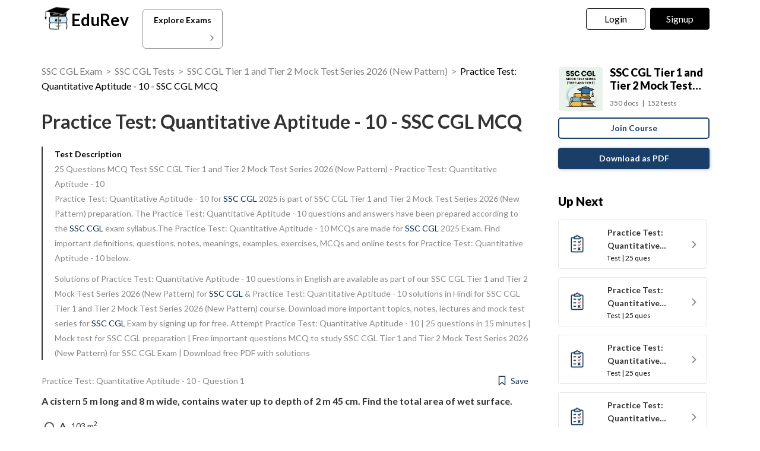

--- FILE ---
content_type: text/html; charset=utf-8
request_url: https://edurev.in/course/quiz/attempt/6414_Quantitative-Aptitude-Test-10/18223e95-2b79-4b46-9944-72c8138f927d
body_size: 33834
content:
<!DOCTYPE html><html lang=en><head><meta charset=utf-8><meta http-equiv=X-UA-Compatible content="IE=edge"><meta name=viewport content="width=device-width, initial-scale=1"><meta id=titleMeta name=title content="Practice Test: Quantitative Aptitude - 10 Free MCQ Practice Test with Solutions - SSC CGL"><meta name=robots content="INDEX, FOLLOW"><meta id=descriptionMeta name=description content="Attempt Practice Test: Quantitative Aptitude - 10 - 25 questions in 15 minutes - Mock test for SSC CGL preparation - Free important questions MCQ to study SSC CGL Tier 1 and Tier 2 Mock Test Series 2026 (New Pattern) for SSC CGL Exam - Download free PDF with solutions"><meta id=KeywordMeta name=keywords content=Practice,Test:,Quantitative,Aptitude,online,mock,test,series><meta property=og:site_name content=EDUREV.IN><meta property=og:url content=https://edurev.in/course/quiz/attempt/6414_Quantitative-Aptitude-Test-10/18223e95-2b79-4b46-9944-72c8138f927d><meta property=og:type content=article><meta property=al:android:url content=https://edurev.in/course/quiz/attempt/6414_Quantitative-Aptitude-Test-10/18223e95-2b79-4b46-9944-72c8138f927d><meta property=al:android:package content=com.edurev><link rel=canonical href=https://edurev.in/test/12502/Quantitative-Aptitude-Test-10><meta property=og:image content=https://cn.edurev.in/cdn_assets/v353/assets/logo/edurev_400.jpg><meta name=twitter:image content=https://cn.edurev.in/cdn_assets/v353/assets/logo/edurev_400.jpg><meta itemprop=image content=https://cn.edurev.in/cdn_assets/v353/assets/logo/edurev_400.jpg><meta name=twitter:image:src content=https://cn.edurev.in/cdn_assets/v353/assets/logo/edurev_400.jpg><meta property=image:height content=400><meta property=image:width content=200><meta property=og:image:width content=400><meta property=og:image:height content=200><meta property=twitter:image:height content=400><meta property=twitter:image:width content=200><meta name=robots content="INDEX, FOLLOW"><meta property=og:locale content=en_US><meta property=article:publisher content=https://www.facebook.com/TheEducationRevolution><meta property=fb:app_id content=1408101336125688><meta name=twitter:card content=summary><meta name=twitter:description content="Attempt Practice Test: Quantitative Aptitude - 10 - 25 questions in 15 minutes - Mock test for SSC CGL preparation - Free important questions MCQ to study SSC CGL Tier 1 and Tier 2 Mock Test Series 2026 (New Pattern) for SSC CGL Exam - Download free PDF with solutions"><meta name=twitter:title content="Practice Test: Quantitative Aptitude - 10 Free MCQ Practice Test with Solutions - SSC CGL"><meta name=twitter:site content=https://twitter.com/edurevapp><meta name=twitter:creator content=https://twitter.com/edurevapp><title>Practice Test: Quantitative Aptitude - 10 Free MCQ Practice Test with Solutions - SSC CGL</title><link rel="shortcut icon" type=image/png href=https://cn.edurev.in/cdn_assets/v353/assets/logo/ER_Favicon.png><script>var curr_dmn=window.location.origin;window.GUMLET_CONFIG={hosts:[{current:curr_dmn,gumlet:"edurev.gumlet.io"},{current:curr_dmn,gumlet:"cn.edurev.in"}],lazy_load:true};(function(){d=document;s=d.createElement("script");s.src="https://cdn.gumlet.com/gumlet.js/2.1/gumlet.min.js";s.async=1;d.getElementsByTagName("head")[0].appendChild(s);})();</script><style>.ed_headerMainsite{display:none}.modal{display:none}.prc_sub_tmr{padding-top:10px;display:inline-block}.prc_sub_tmr_cntnr{color:#b2b2b2}</style><script>var BaseUrlImages="https://edurev.in/";var BaseCloudAssets="https://cn.edurev.in/cdn_assets/v353/";var BaseCloudAssetsLibrary="https://cn.edurev.in/cdn_lib/v13/lib/";var BaseCloudTemplates="https://cn.edurev.in/cdn_templates/v70/";var firebase_anltcs;var and_ftr_fxt=false;function isiOS(){return['iPad Simulator','iPhone Simulator','iPod Simulator','iPad','iPhone','iPod'].includes(navigator.platform)||(navigator.userAgent.includes("Mac")&&"ontouchend"in document)}
getOSName=function(){var nAgt=navigator.userAgent;var os="";try{var clientStrings=[{s:'Windows 3.11',r:/Win16/},{s:'Windows 95',r:/(Windows 95|Win95|Windows_95)/},{s:'Windows ME',r:/(Win 9x 4.90|Windows ME)/},{s:'Windows 98',r:/(Windows 98|Win98)/},{s:'Windows CE',r:/Windows CE/},{s:'Windows 2000',r:/(Windows NT 5.0|Windows 2000)/},{s:'Windows XP',r:/(Windows NT 5.1|Windows XP)/},{s:'Windows Server 2003',r:/Windows NT 5.2/},{s:'Windows Vista',r:/Windows NT 6.0/},{s:'Windows 7',r:/(Windows 7|Windows NT 6.1)/},{s:'Windows 8.1',r:/(Windows 8.1|Windows NT 6.3)/},{s:'Windows 8',r:/(Windows 8|Windows NT 6.2)/},{s:'Windows NT 4.0',r:/(Windows NT 4.0|WinNT4.0|WinNT|Windows NT)/},{s:'Windows ME',r:/Windows ME/},{s:'Android',r:/Android/},{s:'Open BSD',r:/OpenBSD/},{s:'Sun OS',r:/SunOS/},{s:'Linux',r:/(Linux|X11)/},{s:'iOS',r:/(iPhone|iPad|iPod)/},{s:'Mac OS X',r:/Mac OS X/},{s:'Mac OS',r:/(MacPPC|MacIntel|Mac_PowerPC|Macintosh)/},{s:'QNX',r:/QNX/},{s:'UNIX',r:/UNIX/},{s:'BeOS',r:/BeOS/},{s:'OS/2',r:/OS\/2/},{s:'Search Bot',r:/(nuhk|Googlebot|Yammybot|Openbot|Slurp|MSNBot|Ask Jeeves\/Teoma|ia_archiver)/}];for(var id in clientStrings){var cs=clientStrings[id];if(cs.r.test(nAgt)){os=cs.s;break}}}catch(e){}
return os}
var op_sys=getOSName()</script><script>function loadjscssfile(filename,filetype,callback){if(filetype=="js"){var fileref=document.createElement('script')
fileref.setAttribute("type","text/javascript")
fileref.setAttribute("src",filename)}
else if(filetype=="css"){var fileref=document.createElement("link")
fileref.setAttribute("rel","stylesheet")
fileref.setAttribute("type","text/css")
fileref.setAttribute("href",filename)}
if(typeof fileref!="undefined"){fileref.addEventListener('load',callback);document.getElementsByTagName("head")[0].appendChild(fileref);}}
delayFiles=function(){setTimeout(function(){var loadSequence3=[["https://cn.edurev.in/cdn_lib/v13/lib/blazy/jquery.lazy.min.js","js",loadphase2]];for(var i=0;i<loadSequence3.length;i++){loadjscssfile(loadSequence3[i][0],loadSequence3[i][1],loadSequence3[i][2]);}},0);}
loadphase2=function(){try{$(".ed_headerMainsite").show();}
catch(e){}
var loadSequence2=[];loadSequence2.push(["https://cn.edurev.in/cdn_resources/v15/resources/js/common.min.js?v=1","js"]);loadSequence2.push(["https://cn.edurev.in/cdn_resources/v15/resources/js/header_lout.js?v=1","js"]);loadSequence2.push(["https://cn.edurev.in/cdn_resources/v15/resources/js/footer.js?v=1","js"]);loadSequence2.push(["https://cn.edurev.in/cdn_resources/v15/resources/js/logout.js?v=1","js",quizAttemptPageMethods]);for(var i=0;i<loadSequence2.length;i++){loadjscssfile(loadSequence2[i][0],loadSequence2[i][1],loadSequence2[i][2]);}}
var loadSequence=[["https://cn.edurev.in/cdn_lib/v13/lib/resources/js/main_frmwrk.js","js",delayFiles]];var quizAttemptPageMethods=null;loadallfiles=function(){for(var i=0;i<loadSequence.length;i++){loadjscssfile(loadSequence[i][0],loadSequence[i][1],loadSequence[i][2]);}
setTimeout(function(){try{loadbnrs();}
catch(e){}
setTimeout(function(){try{addnextdata();loadlogoutmodalhtml('neededhtmlbox');DOMContentLoadedmt();loadoverlayhtmlonpage();}
catch(e){}},2000);setTimeout(function(){try{SetAdBnr();}
catch(e){}
try{fixSideBar();}
catch(e){}},0);},0);}
window.addEventListener('load',(event)=>{setTimeout(function(){loadallfiles();var addScriptsPartial_2=setInterval(function(){if(typeof(jQuery)!="undefined"){clearInterval(addScriptsPartial_2);$.get("/Miscellaneous/VariablesPartial",function(data){data=replaceAllMethod(data,"https://cn.edurev.in/cdn_assets/v353/",BaseCloudAssets);$(".loadhtml").append(data);});}},0);},0);});</script><script>function openNav(){if(0==$("#mySidenav").length){$.get('/UserData/leftNav',function(e){$(".lftnav").append(e),document.getElementById("mySidenav").style.width="250px",document.getElementById("mySidenav").style.display="block",document.getElementById("opacityBody").style.display="block";try{if(pageName!=undefined&&pageName!=null&&pageName!=""&&pageName=="content"){$(".container").addClass("blur");}}catch(e){}
try{if($(".lft_otr_opns").length>0&&$(".lft_otr_opns").html().trim()==""){if($('.othr_optns_sdbr').length>0&&$('.othr_optns_sdbr li').length>0){var fullHtml="";$('.othr_optns_sdbr li').each(function(){fullHtml+=$(this).html();});$(".lft_otr_opns").html("<ul class='sd_br_otr_opns'>"+fullHtml+"</ul>");}}}catch(e){}})}else document.getElementById("mySidenav").style.width="250px",document.getElementById("mySidenav").style.display="block",document.getElementById("opacityBody").style.display="block",$(".container").addClass("blur")}function closeNav(){document.getElementById("mySidenav").style.width="0",document.getElementById("opacityBody").style.display="none",document.getElementById("mySidenav").style.display="none";try{$(".container").removeClass("blur");}catch(e){}}</script><!--[if lt IE 9]><script src=https://oss.maxcdn.com/html5shiv/3.7.2/html5shiv.min.js></script><script src=https://oss.maxcdn.com/respond/1.4.2/respond.min.js></script><![endif]--><link rel=stylesheet href=https://cdnjs.cloudflare.com/ajax/libs/twitter-bootstrap/3.0.3/css/bootstrap.min.css><link rel=stylesheet href=https://cn.edurev.in/cdn_resources/v15/resources/css/style.min.css><script>(function(c,l,a,r,i,t,y){c[a]=c[a]||function(){(c[a].q=c[a].q||[]).push(arguments)};t=l.createElement(r);t.async=1;t.src="https://www.clarity.ms/tag/"+i;y=l.getElementsByTagName(r)[0];y.parentNode.insertBefore(t,y);})(window,document,"clarity","script","hezfthal5d");</script><body><input type=hidden id=uid value=0><div class=ed_main><div class="ed_header ed_headerMainsite"><style>.er_hrd_logo{width:45px;background-image:url( https://cn.edurev.in/cdn_assets/v353/assets/img/er_hrd_logo.png);height:40px;display:inline-block;background-size:contain;background-repeat:no-repeat}</style><style>@media (max-width:550px){span.logo-txt{top:15px}}.lp_hrd_lgn_btn .hideinmobile .btn{width:100px;letter-spacing:0.01em !important;padding-left:0;padding-right:0;text-align:center}</style><div class="container tphdrofr_cntnr" style="padding:0 5px"><div class="col-sm-5 col-md-5 col-lg-4 lg_cntnr lg_cntnr_43" style=position:relative;display:inline-block><div class="lp_hrd_logo lg_out_logo" style=min-width:145px;margin-right:10px><a href=/home class=lg_in_logo style=display:inline-block;width:100%> <span class=er_hrd_logo></span> <span class=logo-txt>EduRev</span> </a></div><a class="btn btn-white btn_allcrs" href=/search> Explore Exams <span style=float:right;margin-right:-5px> <img src=https://cn.edurev.in/cdn_assets/v353/assets/img/chevron-left.svg> </span> </a></div><div class="col-sm-7 col-md-7 col-lg-8 p-0 lgot_btn"><div class="lp_hrd_lgn_btn ed_top_link"><div class=hideinmobile><style>@media (min-width:900px){.dnymc_nvbtn_andrd,.lp_hlt_btn{width:125px}.lp_hlt_btn{margin-right:25px !important}}</style><a style="margin-bottom:5px;margin-right:5px;font-weight:400 !important;font-size:16px !important" data-toggle=modal href=#myModal class="dropdown-toggle btn btn-er tpbr_lgn_btn btn-trn-dwn">Login</a> <a style="margin-bottom:5px;margin-left:0;font-weight:400 !important;font-size:16px !important" data-toggle=modal href=#myModalRegister class="dropdown-toggle btn btn-er lp_sup_si_btn lp_hlt_btn btn-trn-dwn">Signup</a></div><div class=showinmobile><a data-toggle=modal href=#myModalRegister class="dropdown-toggle lp_sup_si_btn signinbtn">Sign in</a> <a href=javascript:void(0) class="btn btn-er Get_the_App_Btn app_dnld_lnk lp_hlt_btn openappbtn dnymc_nvbtn_andrd dnymc_nvbtn_andrd_1">Open App</a></div></div></div></div><input type=hidden class=phvrf><script src="https://cn.edurev.in/cdn_resources/v15/resources/js/logout.js?v=1"></script><link href=https://cn.edurev.in/cdn_resources/v15/resources/css/header_lout.css rel=stylesheet></div><div class=ed_container style=min-height:85vh><div style=min-height:100vh><div class=lftnav></div><script>var page_name="Test_Index";var pageName="Test_Index";</script><link href='https://fonts.googleapis.com/css?family=Lato:400,700,900' rel=stylesheet><link href=https://cn.edurev.in/cdn_resources/v15/resources/css/quiz_index.css rel=stylesheet><style>h1,h2,h3,h4,h5,h6,.h1,.h2,.h3,.h4,.h5,.h6{line-height:1.428571429 !important}.questionBox ol{padding-left:20px}.ed_question .answerList{margin-top:0 !important}.ed_question .questionBox .questionBtext{margin-bottom:20px}.ed_question .questionBox .questionBtext ul{list-style:disc !important;padding-left:20px !important}.ed_question .questionBox .questionBtext ol{list-style:decimal !important;padding-left:20px !important}.cnt_ad_bnr td{padding:10px}.ed_question .questionBox h3{padding-bottom:0;padding-right:0}.brdcrmb,.brdcrmb a{color:rgba(0,0,0,0.5);font-size:16px;text-decoration:none}.cnt_crs_rt_lnk{color:#000 !important;overflow:hidden;text-overflow:ellipsis;display:-webkit-box;-webkit-line-clamp:2;line-clamp:2;-webkit-box-orient:vertical;padding-top:15px}.crs_rtsd_icon_img_bg{width:74px;height:74px;background-size:cover;background-repeat:no-repeat;background-position:center;border-radius:4px}.btn_dnldbtn,.btn_htprpbtn,.btn_jncrs{width:250px;height:36px;border:2px solid #193f68;color:#193f68 !important;border-radius:5px;margin:0 auto;font-weight:700;display:inline-block;max-width:100%}.btn_jncrs{width:100% !important;max-width:400px}.dnldapdf{width:100% !important;font-weight:700}.btn_allcrs{padding-top:3px;padding-bottom:2px;line-height:30px;padding-left:14px;padding-right:14px;color:black;background:white;border-radius:6px;border:1px solid #8a8c8f;margin-top:5px;width:135px;margin-left:10px}.btn_allcrs img{width:16px;margin-top:-2px}.btn_allcrs:hover{background:#efefef}.ed_question .answerList li .control__indicator{margin-top:-1px}@media (max-width:767px){.btn_allcrs{position:absolute;margin-left:10px;margin-top:4px}}@media (max-width:600px){.btn_allcrs{display:none}}@media (max-width:786px){.dnldapdf{width:250px !important;margin-right:0;line-height:1.3em;margin-top:15px;margin-bottom:20px}.dnldapdf_cntnr{text-align:center !important}.jncrs_sntnr{text-align:left !important}.content_sidebar{margin-bottom:35px}}@media (max-width:786px){.p_btm_blk .btn_jncrs{background-color:black !important;color:white !important;margin-top:8px;font-weight:normal !important}.jncrs_sntnr .btn_jncrs{width:290px !important}}.btn_dnldbtn:hover,.btn_htprpbtn:hover,.btn_jncrs:hover{color:#193f68}.gbp-cntnr{font-weight:700 !important}.sguprbboxheading{font-weight:700 !important}@media (max-width:1024px){.gbp-cntnr{line-height:40px !important}}@media (max-width:511px){.gbp-cntnr{line-height:20px !important}}</style><style>.crs_intextad_stats{clear:both;display:inline-block;color:black;font-size:13px}.crs_intextad_cntnr td{padding:10px}.crs_intextad_stats *{font-size:15px !important;color:#111 !important}a.crs_intextad_cntnr_a{color:white !important;float:right}.crs_intextad_cntnr_a,.crs_intextad_cntnr_a:hover{box-shadow:none}.crs_intextad_cntnr_dsk{display:none}@media (max-width:800px){.crs_intextad_cntnr_mb{display:none}.crs_intextad_cntnr_dsk{display:block}.crs_intextad_cntnr{padding-top:10px;padding-bottom:10px}a.crs_intextad_cntnr_a{margin-top:10px !important}}</style><style>.frm_rlt_tst{border:1px solid #E6E6E6;border-radius:8px;padding:15px;margin-bottom:20px;position:relative}.clearalldoubts,.download_the_notes{position:relative}.btn-er-black:hover{background:black !important;color:white !important}.frm_rlt_tst_td_1_div{display:none}@media (max-width:1200px){.frm_rlt_tst_td_2{display:none}.frm_rlt_tst_td_1{width:100% !important}.frm_rlt_tst_td_1_div{display:inline-block;padding-top:15px;text-align:left;width:100%}}</style><input id=model_catId type=hidden value=142> <input id=model_catName type=hidden value="SSC CGL"><script type=application/ld+json>[{"@context":"http://schema.org","@type":"Article","headline":"Practice Test: Quantitative Aptitude - 10","datePublished":"2024-10-14T12:33:39Z","dateModified":"2024-10-14T12:33:39Z","image":"https://cn.edurev.in/cdn_lib/v13/lib/img/home/attemptatest1.svg","aggregateRating":{"name":"Practice Test: Quantitative Aptitude - 10","headline":"Practice Test: Quantitative Aptitude - 10","@type":"AggregateRating","ratingValue":"4.70","reviewCount":"792","itemReviewed":{"@type":"Book","image":"https://cn.edurev.in/cdn_lib/v13/lib/img/home/attemptatest1.svg","name":"Practice Test: Quantitative Aptitude - 10"},"author":{"@type":"Person","name":"Pioneer Academy"}},"author":{"@type":"Person","name":"Pioneer Academy","url":"https://edurev.in/3096"}},{"@context":"https://schema.org","@type":"BreadcrumbList","itemListElement":[{"@type":"ListItem","position":1,"name":"SSC CGL Exam","item":"https://edurev.in/explore/142/SSC-CGL"},{"@type":"ListItem","position":2,"name":"SSC CGL Tests","item":"https://edurev.in/course/test/142/SSC-CGL"},{"@type":"ListItem","position":3,"name":"SSC CGL Tier 1 and Tier 2 Mock Test Series 2026 (New Pattern)","item":"https://edurev.in/courses/6414_SSC-CGL-Tier-1-Mock-Test-Series"},{"@type":"ListItem","position":4,"name":"Practice Test: Quantitative Aptitude - 10 - SSC CGL MCQ","item":"https://edurev.in/course/quiz/attempt/6414_Quantitative-Aptitude-Test-10/18223e95-2b79-4b46-9944-72c8138f927d"}]},{"@context":"http://schema.org","@type":"Quiz","name":"Quiz about Practice Test: Quantitative Aptitude - 10","about":{"@type":"Thing","name":"Practice Test: Quantitative Aptitude - 10"},"educationalAlignment":{"@type":"AlignmentObject","alignmentType":"educationalSubject","targetName":"SSC CGL","targetUrl":""},"assesses":"Attempt this quiz and test your knowledge","hasPart":[{"@type":"Question","typicalAgeRange":"4-35","educationalLevel":"intermediate","eduQuestionType":"Multiple choice","learningResourceType":"Practice problem","name":"Recollect the concept of Practice Test: Quantitative Aptitude - 10 to solve the ques","comment":{"@type":"Comment","text":"<p>A cistern 5 m long and 8 m wide, contains water up to depth of 2 m 45 cm. Find the total area of wet surface.</p>"},"encodingFormat":"text/html","text":"<p>A cistern 5 m long and 8 m wide, contains water up to depth of 2 m 45 cm. Find the total area of wet surface.</p>","suggestedAnswer":[{"@type":"Answer","position":0,"encodingFormat":"text/html","text":"<p>103 m<sup>2</sup></p>","comment":{"@type":"Comment","text":"<p>A cistern 5 m long and 8 m wide, contains water up to depth of 2 m 45 cm. Find the total area of wet surface.</p>"}},{"@type":"Answer","position":1,"encodingFormat":"text/html","text":"<p>103.7 m<sup>2</sup></p>","comment":{"@type":"Comment","text":"<p>A cistern 5 m long and 8 m wide, contains water up to depth of 2 m 45 cm. Find the total area of wet surface.</p>"}},{"@type":"Answer","position":2,"encodingFormat":"text/html","text":"<p>92 m<sup>2</sup></p>","comment":{"@type":"Comment","text":"<p>A cistern 5 m long and 8 m wide, contains water up to depth of 2 m 45 cm. Find the total area of wet surface.</p>"}},{"@type":"Answer","position":3,"encodingFormat":"text/html","text":"<p>82.80 m<sup>2</sup></p>","comment":{"@type":"Comment","text":"<p>A cistern 5 m long and 8 m wide, contains water up to depth of 2 m 45 cm. Find the total area of wet surface.</p>"}}],"acceptedAnswer":{"@type":"Answer","position":1,"encodingFormat":"text/html","text":"b","comment":{"@type":"Comment","text":"<p>A cistern 5 m long and 8 m wide, contains water up to depth of 2 m 45 cm. Find the total area of wet surface.</p>"},"answerExplanation":{"@type":"Comment","text":"<p>A cistern 5 m long and 8 m wide, contains water up to depth of 2 m 45 cm.<br />Here, cistern is in cuboid form<br />Length of cistern = 5 m<br />Breadth of cistern = 8 m<br />Height of cistern upto which its wet = 2 m 45 cm = 2.45 m<br />Total area of wet surface = {2(length + breadth) &times; height} + (length &times; breadth)<br />= {2(5 + 8) &times; 2.45} + (5 &times; 8)<br />= 63.7 + 40<br />=103.7 m<sup>2</sup></p>."}}},{"@type":"Question","typicalAgeRange":"4-35","educationalLevel":"intermediate","eduQuestionType":"Multiple choice","learningResourceType":"Practice problem","name":"Recollect the concept of Practice Test: Quantitative Aptitude - 10 to solve the ques","comment":{"@type":"Comment","text":"<p>In a triangle ABC, &ang;B = 90&deg;, D is a point on line AB such that it divides AB into two equal parts. AB is denoted by 2x and AC by y, then find the value of sin &theta; where &ang;DCB = &theta;&deg;.</p>"},"encodingFormat":"text/html","text":"<p>In a triangle ABC, &ang;B = 90&deg;, D is a point on line AB such that it divides AB into two equal parts. AB is denoted by 2x and AC by y, then find the value of sin &theta; where &ang;DCB = &theta;&deg;.</p>","suggestedAnswer":[{"@type":"Answer","position":0,"encodingFormat":"text/html","text":"<p>2x/(y<sup>2</sup>&nbsp;&ndash; 3x<sup>2</sup>)</p>","comment":{"@type":"Comment","text":"<p>In a triangle ABC, &ang;B = 90&deg;, D is a point on line AB such that it divides AB into two equal parts. AB is denoted by 2x and AC by y, then find the value of sin &theta; where &ang;DCB = &theta;&deg;.</p>"}},{"@type":"Answer","position":1,"encodingFormat":"text/html","text":"<p>x/(y<sup>2</sup>&nbsp;&ndash; 3x<sup>2</sup>)</p>","comment":{"@type":"Comment","text":"<p>In a triangle ABC, &ang;B = 90&deg;, D is a point on line AB such that it divides AB into two equal parts. AB is denoted by 2x and AC by y, then find the value of sin &theta; where &ang;DCB = &theta;&deg;.</p>"}},{"@type":"Answer","position":2,"encodingFormat":"text/html","text":"<p>2x/&radic;(y<sup>2</sup>&nbsp;&ndash; 3x<sup>2</sup>)</p>","comment":{"@type":"Comment","text":"<p>In a triangle ABC, &ang;B = 90&deg;, D is a point on line AB such that it divides AB into two equal parts. AB is denoted by 2x and AC by y, then find the value of sin &theta; where &ang;DCB = &theta;&deg;.</p>"}},{"@type":"Answer","position":3,"encodingFormat":"text/html","text":"<p>x/&radic;(y<sup>2</sup>&nbsp;&ndash; 3x<sup>2</sup>)</p>","comment":{"@type":"Comment","text":"<p>In a triangle ABC, &ang;B = 90&deg;, D is a point on line AB such that it divides AB into two equal parts. AB is denoted by 2x and AC by y, then find the value of sin &theta; where &ang;DCB = &theta;&deg;.</p>"}}],"acceptedAnswer":{"@type":"Answer","position":3,"encodingFormat":"text/html","text":"d","comment":{"@type":"Comment","text":"<p>In a triangle ABC, &ang;B = 90&deg;, D is a point on line AB such that it divides AB into two equal parts. AB is denoted by 2x and AC by y, then find the value of sin &theta; where &ang;DCB = &theta;&deg;.</p>"},"answerExplanation":{"@type":"Comment","text":"<p><img src='https://cn.edurev.in/ApplicationImages/Temp/3096_6d106e2a-132c-42ff-bb33-85a6cd73e850_lg.png' /></p><p>Appling Pythagoras theorem on triangle ABC<br />AC<sup>2</sup>&nbsp;= AB<sup>2</sup>&nbsp;+ BC<sup>2</sup><br />&rArr; y<sup>2</sup>&nbsp;= (2x)<sup>2</sup>&nbsp;+ BC<sup>2</sup><br />&rArr; BC<sup>2</sup>&nbsp;= y<sup>2</sup>&nbsp;&ndash; 4x<sup>2</sup><br />Now applying Pythagoras theorem on triangle DBC<br />DC<sup>2</sup>&nbsp;= DB<sup>2</sup>&nbsp;+ BC<sup>2</sup><br />&rArr; z<sup>2</sup>&nbsp;= x<sup>2</sup>&nbsp;+ BC<sup>2</sup><br />&rArr; BC<sup>2</sup>&nbsp;= z<sup>2</sup>&nbsp;&ndash; x<sup>2</sup><br />Now, on comparing the value of BC<sup>2</sup>&nbsp;we get<br />y<sup>2</sup>&nbsp;&ndash; 4x<sup>2</sup>&nbsp;= z<sup>2</sup>&nbsp;&ndash; x<sup>2</sup><br />&there4; z<sup>2</sup>&nbsp;= y<sup>2</sup>&nbsp;&ndash; 3x<sup>2</sup></p><p>&there4; z = &radic;(y<sup>2</sup>&nbsp;&ndash; 3x<sup>2</sup>)<br />Now in Triangle DBC,<br />sin &theta; = DB/DC<br />&there4; sin &theta; = x/z<br />&there4; sin &theta; = x/&radic;(y<sup>2</sup>&nbsp;&ndash; 3x<sup>2</sup>)</p>."}}},{"@type":"Question","typicalAgeRange":"4-35","educationalLevel":"intermediate","eduQuestionType":"Multiple choice","learningResourceType":"Practice problem","name":"Recollect the concept of Practice Test: Quantitative Aptitude - 10 to solve the ques","comment":{"@type":"Comment","text":"<p>The area of a circle is proportional to the square of its radius. A small circle of radius 3 cm is drawn within a larger circle of radius 5 cm. find the ratio of the area of the annular zone to the area of the larger circle. (Area of the annular zone is the difference between the area of the larger circle and that of the smaller circle).</p>"},"encodingFormat":"text/html","text":"<p>The area of a circle is proportional to the square of its radius. A small circle of radius 3 cm is drawn within a larger circle of radius 5 cm. find the ratio of the area of the annular zone to the area of the larger circle. (Area of the annular zone is the difference between the area of the larger circle and that of the smaller circle).</p>","suggestedAnswer":[{"@type":"Answer","position":0,"encodingFormat":"text/html","text":"<p>9 : 16</p>","comment":{"@type":"Comment","text":"<p>The area of a circle is proportional to the square of its radius. A small circle of radius 3 cm is drawn within a larger circle of radius 5 cm. find the ratio of the area of the annular zone to the area of the larger circle. (Area of the annular zone is the difference between the area of the larger circle and that of the smaller circle).</p>"}},{"@type":"Answer","position":1,"encodingFormat":"text/html","text":"<p>9 : 25</p>","comment":{"@type":"Comment","text":"<p>The area of a circle is proportional to the square of its radius. A small circle of radius 3 cm is drawn within a larger circle of radius 5 cm. find the ratio of the area of the annular zone to the area of the larger circle. (Area of the annular zone is the difference between the area of the larger circle and that of the smaller circle).</p>"}},{"@type":"Answer","position":2,"encodingFormat":"text/html","text":"<p>16 : 25</p>","comment":{"@type":"Comment","text":"<p>The area of a circle is proportional to the square of its radius. A small circle of radius 3 cm is drawn within a larger circle of radius 5 cm. find the ratio of the area of the annular zone to the area of the larger circle. (Area of the annular zone is the difference between the area of the larger circle and that of the smaller circle).</p>"}},{"@type":"Answer","position":3,"encodingFormat":"text/html","text":"<p>16 : 27</p>","comment":{"@type":"Comment","text":"<p>The area of a circle is proportional to the square of its radius. A small circle of radius 3 cm is drawn within a larger circle of radius 5 cm. find the ratio of the area of the annular zone to the area of the larger circle. (Area of the annular zone is the difference between the area of the larger circle and that of the smaller circle).</p>"}}],"acceptedAnswer":{"@type":"Answer","position":2,"encodingFormat":"text/html","text":"c","comment":{"@type":"Comment","text":"<p>The area of a circle is proportional to the square of its radius. A small circle of radius 3 cm is drawn within a larger circle of radius 5 cm. find the ratio of the area of the annular zone to the area of the larger circle. (Area of the annular zone is the difference between the area of the larger circle and that of the smaller circle).</p>"},"answerExplanation":{"@type":"Comment","text":"<p>Area of a circle = &pi;(radius)<sup>2</sup><br />A small circle of radius 3 cm is drawn within a larger circle of radius 5 cm.<br />Area of large circle = &pi;(5)<sup>2</sup><br />= (22/7) &times; (5)<sup>2</sup><br />= (22 &times; 5 &times;5)/7<br />= 550/7<br />Area of small circle = &pi; (3)<sup>2</sup><br />= (22 &times; 3 &times; 3)/7<br />= 198/7<br />Area of annular zone&nbsp;<img src='https://cn.edurev.in/ApplicationImages/Temp/8c6f2cc9-ab8c-468d-9011-5e005b776543_lg.jpg' /><br />= 352/7<br />The ratio of the area of the annular zone to the area of the larger circle = area of annular zone: area of large circle&nbsp;<img src='https://cn.edurev.in/ApplicationImages/Temp/bedcdd3f-df47-4e30-8170-4349edd6576b_lg.jpg' /><br />= 16: 25</p>."}}},{"@type":"Question","typicalAgeRange":"4-35","educationalLevel":"intermediate","eduQuestionType":"Multiple choice","learningResourceType":"Practice problem","name":"Recollect the concept of Practice Test: Quantitative Aptitude - 10 to solve the ques","comment":{"@type":"Comment","text":"<p><img src='https://cn.edurev.in/ApplicationImages/Temp/5cba1aab-60ee-4fc9-83bb-50d9613bdf69_lg.jpg' />&nbsp;simplifies to</p>"},"encodingFormat":"text/html","text":"<p><img src='https://cn.edurev.in/ApplicationImages/Temp/5cba1aab-60ee-4fc9-83bb-50d9613bdf69_lg.jpg' />&nbsp;simplifies to</p>","suggestedAnswer":[{"@type":"Answer","position":0,"encodingFormat":"text/html","text":"<p>2&radic;6</p>","comment":{"@type":"Comment","text":"<p><img src='https://cn.edurev.in/ApplicationImages/Temp/5cba1aab-60ee-4fc9-83bb-50d9613bdf69_lg.jpg' />&nbsp;simplifies to</p>"}},{"@type":"Answer","position":1,"encodingFormat":"text/html","text":"<p>4&radic;6</p>","comment":{"@type":"Comment","text":"<p><img src='https://cn.edurev.in/ApplicationImages/Temp/5cba1aab-60ee-4fc9-83bb-50d9613bdf69_lg.jpg' />&nbsp;simplifies to</p>"}},{"@type":"Answer","position":2,"encodingFormat":"text/html","text":"<p>2&radic;3</p>","comment":{"@type":"Comment","text":"<p><img src='https://cn.edurev.in/ApplicationImages/Temp/5cba1aab-60ee-4fc9-83bb-50d9613bdf69_lg.jpg' />&nbsp;simplifies to</p>"}},{"@type":"Answer","position":3,"encodingFormat":"text/html","text":"<p>3&radic;2</p>","comment":{"@type":"Comment","text":"<p><img src='https://cn.edurev.in/ApplicationImages/Temp/5cba1aab-60ee-4fc9-83bb-50d9613bdf69_lg.jpg' />&nbsp;simplifies to</p>"}}],"acceptedAnswer":{"@type":"Answer","position":1,"encodingFormat":"text/html","text":"b","comment":{"@type":"Comment","text":"<p><img src='https://cn.edurev.in/ApplicationImages/Temp/5cba1aab-60ee-4fc9-83bb-50d9613bdf69_lg.jpg' />&nbsp;simplifies to</p>"},"answerExplanation":{"@type":"Comment","text":"<p>Given expression is,<br /><img src='https://cn.edurev.in/ApplicationImages/Temp/06a5e490-d47b-45eb-88db-4e9bd2b2197d_lg.jpg' /><br />Rationalising, we get<br /><img src='https://cn.edurev.in/ApplicationImages/Temp/254f24a4-6f2a-4912-b980-bfbab073ddbb_lg.jpg' /><br />Using identity: a<sup>2</sup>&nbsp;&ndash; b<sup>2</sup>&nbsp;= (a &ndash; b)(a + b) and a<sup>2</sup>&nbsp;+ b<sup>2</sup>&nbsp;= a<sup>2</sup>&nbsp;+ 2ab + b<sup>2<br /><img src='https://cn.edurev.in/ApplicationImages/Temp/be6ba390-41c9-4240-a845-9633e94891b7_lg.jpg' /></sup><br />= 4 &times; &radic;2 &times; &radic;3<br />= 4&radic;6</p>."}}},{"@type":"Question","typicalAgeRange":"4-35","educationalLevel":"intermediate","eduQuestionType":"Multiple choice","learningResourceType":"Practice problem","name":"Recollect the concept of Practice Test: Quantitative Aptitude - 10 to solve the ques","comment":{"@type":"Comment","text":"<p>If&nbsp;<img src='https://cn.edurev.in/ApplicationImages/Temp/1244601c-2ef1-4796-a732-7673432b8c75_lg.jpg' />&nbsp;then the value of&nbsp;<img src='https://cn.edurev.in/ApplicationImages/Temp/d12458f8-d5c2-4775-9fbf-e8d456af5d29_lg.jpg' /></p>"},"encodingFormat":"text/html","text":"<p>If&nbsp;<img src='https://cn.edurev.in/ApplicationImages/Temp/1244601c-2ef1-4796-a732-7673432b8c75_lg.jpg' />&nbsp;then the value of&nbsp;<img src='https://cn.edurev.in/ApplicationImages/Temp/d12458f8-d5c2-4775-9fbf-e8d456af5d29_lg.jpg' /></p>","suggestedAnswer":[{"@type":"Answer","position":0,"encodingFormat":"text/html","text":"<p>2</p>","comment":{"@type":"Comment","text":"<p>If&nbsp;<img src='https://cn.edurev.in/ApplicationImages/Temp/1244601c-2ef1-4796-a732-7673432b8c75_lg.jpg' />&nbsp;then the value of&nbsp;<img src='https://cn.edurev.in/ApplicationImages/Temp/d12458f8-d5c2-4775-9fbf-e8d456af5d29_lg.jpg' /></p>"}},{"@type":"Answer","position":1,"encodingFormat":"text/html","text":"<p>6</p>","comment":{"@type":"Comment","text":"<p>If&nbsp;<img src='https://cn.edurev.in/ApplicationImages/Temp/1244601c-2ef1-4796-a732-7673432b8c75_lg.jpg' />&nbsp;then the value of&nbsp;<img src='https://cn.edurev.in/ApplicationImages/Temp/d12458f8-d5c2-4775-9fbf-e8d456af5d29_lg.jpg' /></p>"}},{"@type":"Answer","position":2,"encodingFormat":"text/html","text":"<p>4</p>","comment":{"@type":"Comment","text":"<p>If&nbsp;<img src='https://cn.edurev.in/ApplicationImages/Temp/1244601c-2ef1-4796-a732-7673432b8c75_lg.jpg' />&nbsp;then the value of&nbsp;<img src='https://cn.edurev.in/ApplicationImages/Temp/d12458f8-d5c2-4775-9fbf-e8d456af5d29_lg.jpg' /></p>"}},{"@type":"Answer","position":3,"encodingFormat":"text/html","text":"<p>3</p>","comment":{"@type":"Comment","text":"<p>If&nbsp;<img src='https://cn.edurev.in/ApplicationImages/Temp/1244601c-2ef1-4796-a732-7673432b8c75_lg.jpg' />&nbsp;then the value of&nbsp;<img src='https://cn.edurev.in/ApplicationImages/Temp/d12458f8-d5c2-4775-9fbf-e8d456af5d29_lg.jpg' /></p>"}}],"acceptedAnswer":{"@type":"Answer","position":0,"encodingFormat":"text/html","text":"a","comment":{"@type":"Comment","text":"<p>If&nbsp;<img src='https://cn.edurev.in/ApplicationImages/Temp/1244601c-2ef1-4796-a732-7673432b8c75_lg.jpg' />&nbsp;then the value of&nbsp;<img src='https://cn.edurev.in/ApplicationImages/Temp/d12458f8-d5c2-4775-9fbf-e8d456af5d29_lg.jpg' /></p>"},"answerExplanation":{"@type":"Comment","text":"<p>The given expression is:<br /><img src='https://cn.edurev.in/ApplicationImages/Temp/f7b54e36-0e7a-48f8-99ea-762fc589f272_lg.jpg' /><br /><img src='https://cn.edurev.in/ApplicationImages/Temp/eeb530f9-e6ac-4360-bb0f-246ba39b9e3c_lg.jpg' /><br />[Using the formula (a + b)<sup>3&nbsp;</sup>= a<sup>3&nbsp;</sup>+ b<sup>3&nbsp;</sup>+ 3ab(a + b)]<br /><img src='https://cn.edurev.in/ApplicationImages/Temp/75d65ef4-dc8b-44f1-964d-7ac1bf8fb793_lg.jpg' /><br /><strong>Trick:</strong><br />(a + 2) + 1/(a + 2) = 2<br />If x + 1/x = k then the value of x<sup>3</sup>&nbsp;+ 1/x<sup>3</sup>&nbsp;will always be equal to (k<sup>3</sup>&nbsp;&ndash; 3k)<br />Here k = 2<br /><img src='https://cn.edurev.in/ApplicationImages/Temp/b1a7b1eb-5560-44e2-884c-e06af943eee0_lg.jpg' /><br />&there4;&nbsp;Answer is 2</p>."}}},{"@type":"Question","typicalAgeRange":"4-35","educationalLevel":"intermediate","eduQuestionType":"Multiple choice","learningResourceType":"Practice problem","name":"Recollect the concept of Practice Test: Quantitative Aptitude - 10 to solve the ques","comment":{"@type":"Comment","text":"<p><strong>Directions:</strong>&nbsp;The production figure of a perfume manufactures are given in the form of percentage sub-divided bar diagram. Study the diagram and answer questions.<br /><img src='https://cn.edurev.in/ApplicationImages/Temp/3096_46ca0691-4f54-44f0-9161-def3c53bd268_lg.png' /><br />Q.&nbsp;What is the production of jasmine perfume in the year 1997? Given that during the year 1997 total perfumed production was 5000 units.</p>"},"encodingFormat":"text/html","text":"<p><strong>Directions:</strong>&nbsp;The production figure of a perfume manufactures are given in the form of percentage sub-divided bar diagram. Study the diagram and answer questions.<br /><img src='https://cn.edurev.in/ApplicationImages/Temp/3096_46ca0691-4f54-44f0-9161-def3c53bd268_lg.png' /><br />Q.&nbsp;What is the production of jasmine perfume in the year 1997? Given that during the year 1997 total perfumed production was 5000 units.</p>","suggestedAnswer":[{"@type":"Answer","position":0,"encodingFormat":"text/html","text":"<p>2500</p>","comment":{"@type":"Comment","text":"<p><strong>Directions:</strong>&nbsp;The production figure of a perfume manufactures are given in the form of percentage sub-divided bar diagram. Study the diagram and answer questions.<br /><img src='https://cn.edurev.in/ApplicationImages/Temp/3096_46ca0691-4f54-44f0-9161-def3c53bd268_lg.png' /><br />Q.&nbsp;What is the production of jasmine perfume in the year 1997? Given that during the year 1997 total perfumed production was 5000 units.</p>"}},{"@type":"Answer","position":1,"encodingFormat":"text/html","text":"<p>2000</p>","comment":{"@type":"Comment","text":"<p><strong>Directions:</strong>&nbsp;The production figure of a perfume manufactures are given in the form of percentage sub-divided bar diagram. Study the diagram and answer questions.<br /><img src='https://cn.edurev.in/ApplicationImages/Temp/3096_46ca0691-4f54-44f0-9161-def3c53bd268_lg.png' /><br />Q.&nbsp;What is the production of jasmine perfume in the year 1997? Given that during the year 1997 total perfumed production was 5000 units.</p>"}},{"@type":"Answer","position":2,"encodingFormat":"text/html","text":"<p>1500</p>","comment":{"@type":"Comment","text":"<p><strong>Directions:</strong>&nbsp;The production figure of a perfume manufactures are given in the form of percentage sub-divided bar diagram. Study the diagram and answer questions.<br /><img src='https://cn.edurev.in/ApplicationImages/Temp/3096_46ca0691-4f54-44f0-9161-def3c53bd268_lg.png' /><br />Q.&nbsp;What is the production of jasmine perfume in the year 1997? Given that during the year 1997 total perfumed production was 5000 units.</p>"}},{"@type":"Answer","position":3,"encodingFormat":"text/html","text":"<p>1200</p>","comment":{"@type":"Comment","text":"<p><strong>Directions:</strong>&nbsp;The production figure of a perfume manufactures are given in the form of percentage sub-divided bar diagram. Study the diagram and answer questions.<br /><img src='https://cn.edurev.in/ApplicationImages/Temp/3096_46ca0691-4f54-44f0-9161-def3c53bd268_lg.png' /><br />Q.&nbsp;What is the production of jasmine perfume in the year 1997? Given that during the year 1997 total perfumed production was 5000 units.</p>"}}],"acceptedAnswer":{"@type":"Answer","position":2,"encodingFormat":"text/html","text":"c","comment":{"@type":"Comment","text":"<p><strong>Directions:</strong>&nbsp;The production figure of a perfume manufactures are given in the form of percentage sub-divided bar diagram. Study the diagram and answer questions.<br /><img src='https://cn.edurev.in/ApplicationImages/Temp/3096_46ca0691-4f54-44f0-9161-def3c53bd268_lg.png' /><br />Q.&nbsp;What is the production of jasmine perfume in the year 1997? Given that during the year 1997 total perfumed production was 5000 units.</p>"},"answerExplanation":{"@type":"Comment","text":"<p>Given that during the year 1997 total perfumed production was 5000 units.<br />From the pie chart we can see, the percentage production of jasmine perfume in the year 1997 = (80 &ndash; 50) = 30% of total production.<br />&there4; The production of jasmine perfume in the year 1997<br />= 30% of 5000<br />= 1500<br />&there4; The production of jasmine perfume in the year 1997 = 1500</p>."}}},{"@type":"Question","typicalAgeRange":"4-35","educationalLevel":"intermediate","eduQuestionType":"Multiple choice","learningResourceType":"Practice problem","name":"Recollect the concept of Practice Test: Quantitative Aptitude - 10 to solve the ques","comment":{"@type":"Comment","text":"<p><strong>Directions:</strong>&nbsp;The production figure of a perfume manufactures are given in the form of percentage sub-divided bar diagram. Study the diagram and answer questions.<br /><img src='https://cn.edurev.in/ApplicationImages/Temp/3096_d06be762-33ec-472b-891a-803c138081c0_lg.png' /><br />Q.&nbsp;What is the ratio of percentage production of rose perfume during 1995 to that during the year 1997?</p>"},"encodingFormat":"text/html","text":"<p><strong>Directions:</strong>&nbsp;The production figure of a perfume manufactures are given in the form of percentage sub-divided bar diagram. Study the diagram and answer questions.<br /><img src='https://cn.edurev.in/ApplicationImages/Temp/3096_d06be762-33ec-472b-891a-803c138081c0_lg.png' /><br />Q.&nbsp;What is the ratio of percentage production of rose perfume during 1995 to that during the year 1997?</p>","suggestedAnswer":[{"@type":"Answer","position":0,"encodingFormat":"text/html","text":"<p>3:2</p>","comment":{"@type":"Comment","text":"<p><strong>Directions:</strong>&nbsp;The production figure of a perfume manufactures are given in the form of percentage sub-divided bar diagram. Study the diagram and answer questions.<br /><img src='https://cn.edurev.in/ApplicationImages/Temp/3096_d06be762-33ec-472b-891a-803c138081c0_lg.png' /><br />Q.&nbsp;What is the ratio of percentage production of rose perfume during 1995 to that during the year 1997?</p>"}},{"@type":"Answer","position":1,"encodingFormat":"text/html","text":"<p>2:3</p>","comment":{"@type":"Comment","text":"<p><strong>Directions:</strong>&nbsp;The production figure of a perfume manufactures are given in the form of percentage sub-divided bar diagram. Study the diagram and answer questions.<br /><img src='https://cn.edurev.in/ApplicationImages/Temp/3096_d06be762-33ec-472b-891a-803c138081c0_lg.png' /><br />Q.&nbsp;What is the ratio of percentage production of rose perfume during 1995 to that during the year 1997?</p>"}},{"@type":"Answer","position":2,"encodingFormat":"text/html","text":"<p>5:4</p>","comment":{"@type":"Comment","text":"<p><strong>Directions:</strong>&nbsp;The production figure of a perfume manufactures are given in the form of percentage sub-divided bar diagram. Study the diagram and answer questions.<br /><img src='https://cn.edurev.in/ApplicationImages/Temp/3096_d06be762-33ec-472b-891a-803c138081c0_lg.png' /><br />Q.&nbsp;What is the ratio of percentage production of rose perfume during 1995 to that during the year 1997?</p>"}},{"@type":"Answer","position":3,"encodingFormat":"text/html","text":"<p>4:3</p>","comment":{"@type":"Comment","text":"<p><strong>Directions:</strong>&nbsp;The production figure of a perfume manufactures are given in the form of percentage sub-divided bar diagram. Study the diagram and answer questions.<br /><img src='https://cn.edurev.in/ApplicationImages/Temp/3096_d06be762-33ec-472b-891a-803c138081c0_lg.png' /><br />Q.&nbsp;What is the ratio of percentage production of rose perfume during 1995 to that during the year 1997?</p>"}}],"acceptedAnswer":{"@type":"Answer","position":0,"encodingFormat":"text/html","text":"a","comment":{"@type":"Comment","text":"<p><strong>Directions:</strong>&nbsp;The production figure of a perfume manufactures are given in the form of percentage sub-divided bar diagram. Study the diagram and answer questions.<br /><img src='https://cn.edurev.in/ApplicationImages/Temp/3096_d06be762-33ec-472b-891a-803c138081c0_lg.png' /><br />Q.&nbsp;What is the ratio of percentage production of rose perfume during 1995 to that during the year 1997?</p>"},"answerExplanation":{"@type":"Comment","text":"<p>From the pie chart we can see, the percentage production of rose perfume in the year 1995 = (45 &ndash; 0) = 45% of total production.<br />Similarly, from the pie chart we can see, the percentage production of rose perfume in the year 1997 = (30 &ndash; 0) = 30% of total production.<br />The ratio of percentage production of rose perfume during 1995 to that during the year 1997 = 45: 30 = 3 : 2</p>."}}},{"@type":"Question","typicalAgeRange":"4-35","educationalLevel":"intermediate","eduQuestionType":"Multiple choice","learningResourceType":"Practice problem","name":"Recollect the concept of Practice Test: Quantitative Aptitude - 10 to solve the ques","comment":{"@type":"Comment","text":"<p><strong>Directions:</strong>&nbsp;The production figure of a perfume manufactures are given in the form of percentage sub-divided bar diagram. Study the diagram and answer questions.<br /><img src='https://cn.edurev.in/ApplicationImages/Temp/3096_cd2d1f93-3abb-4cd1-a1b2-31ca38f1f51e_lg.png' /><br />Q.&nbsp;What is the percentage increase of % production of sandal perfume during the year 1995 over that during 1997?</p>"},"encodingFormat":"text/html","text":"<p><strong>Directions:</strong>&nbsp;The production figure of a perfume manufactures are given in the form of percentage sub-divided bar diagram. Study the diagram and answer questions.<br /><img src='https://cn.edurev.in/ApplicationImages/Temp/3096_cd2d1f93-3abb-4cd1-a1b2-31ca38f1f51e_lg.png' /><br />Q.&nbsp;What is the percentage increase of % production of sandal perfume during the year 1995 over that during 1997?</p>","suggestedAnswer":[{"@type":"Answer","position":0,"encodingFormat":"text/html","text":"<p>1%</p>","comment":{"@type":"Comment","text":"<p><strong>Directions:</strong>&nbsp;The production figure of a perfume manufactures are given in the form of percentage sub-divided bar diagram. Study the diagram and answer questions.<br /><img src='https://cn.edurev.in/ApplicationImages/Temp/3096_cd2d1f93-3abb-4cd1-a1b2-31ca38f1f51e_lg.png' /><br />Q.&nbsp;What is the percentage increase of % production of sandal perfume during the year 1995 over that during 1997?</p>"}},{"@type":"Answer","position":1,"encodingFormat":"text/html","text":"<p>0%</p>","comment":{"@type":"Comment","text":"<p><strong>Directions:</strong>&nbsp;The production figure of a perfume manufactures are given in the form of percentage sub-divided bar diagram. Study the diagram and answer questions.<br /><img src='https://cn.edurev.in/ApplicationImages/Temp/3096_cd2d1f93-3abb-4cd1-a1b2-31ca38f1f51e_lg.png' /><br />Q.&nbsp;What is the percentage increase of % production of sandal perfume during the year 1995 over that during 1997?</p>"}},{"@type":"Answer","position":2,"encodingFormat":"text/html","text":"<p>50%</p>","comment":{"@type":"Comment","text":"<p><strong>Directions:</strong>&nbsp;The production figure of a perfume manufactures are given in the form of percentage sub-divided bar diagram. Study the diagram and answer questions.<br /><img src='https://cn.edurev.in/ApplicationImages/Temp/3096_cd2d1f93-3abb-4cd1-a1b2-31ca38f1f51e_lg.png' /><br />Q.&nbsp;What is the percentage increase of % production of sandal perfume during the year 1995 over that during 1997?</p>"}},{"@type":"Answer","position":3,"encodingFormat":"text/html","text":"<p>100%</p>","comment":{"@type":"Comment","text":"<p><strong>Directions:</strong>&nbsp;The production figure of a perfume manufactures are given in the form of percentage sub-divided bar diagram. Study the diagram and answer questions.<br /><img src='https://cn.edurev.in/ApplicationImages/Temp/3096_cd2d1f93-3abb-4cd1-a1b2-31ca38f1f51e_lg.png' /><br />Q.&nbsp;What is the percentage increase of % production of sandal perfume during the year 1995 over that during 1997?</p>"}}],"acceptedAnswer":{"@type":"Answer","position":1,"encodingFormat":"text/html","text":"b","comment":{"@type":"Comment","text":"<p><strong>Directions:</strong>&nbsp;The production figure of a perfume manufactures are given in the form of percentage sub-divided bar diagram. Study the diagram and answer questions.<br /><img src='https://cn.edurev.in/ApplicationImages/Temp/3096_cd2d1f93-3abb-4cd1-a1b2-31ca38f1f51e_lg.png' /><br />Q.&nbsp;What is the percentage increase of % production of sandal perfume during the year 1995 over that during 1997?</p>"},"answerExplanation":{"@type":"Comment","text":"<p>The percentage of production of sandal perfume during the year 1995 = (65 &ndash; 45) = 20%<br />The percentage of production of sandal perfume during the year 1997 = (50 &ndash; 30) = 20%<br />&there4;The percentage of production of sandal perfume during the year 1995 over that during 1997 = 0%</p>."}}},{"@type":"Question","typicalAgeRange":"4-35","educationalLevel":"intermediate","eduQuestionType":"Multiple choice","learningResourceType":"Practice problem","name":"Recollect the concept of Practice Test: Quantitative Aptitude - 10 to solve the ques","comment":{"@type":"Comment","text":"<p>From a cliff 120 m above the shore of a sea, the angle of depression of a ship is 60&deg;. Find the distance from the ship to a point on the shore directly below the observer.</p>"},"encodingFormat":"text/html","text":"<p>From a cliff 120 m above the shore of a sea, the angle of depression of a ship is 60&deg;. Find the distance from the ship to a point on the shore directly below the observer.</p>","suggestedAnswer":[{"@type":"Answer","position":0,"encodingFormat":"text/html","text":"<p>120&radic;2 m</p>","comment":{"@type":"Comment","text":"<p>From a cliff 120 m above the shore of a sea, the angle of depression of a ship is 60&deg;. Find the distance from the ship to a point on the shore directly below the observer.</p>"}},{"@type":"Answer","position":1,"encodingFormat":"text/html","text":"<p>100&radic;3 m</p>","comment":{"@type":"Comment","text":"<p>From a cliff 120 m above the shore of a sea, the angle of depression of a ship is 60&deg;. Find the distance from the ship to a point on the shore directly below the observer.</p>"}},{"@type":"Answer","position":2,"encodingFormat":"text/html","text":"<p>33&radic;3 m</p>","comment":{"@type":"Comment","text":"<p>From a cliff 120 m above the shore of a sea, the angle of depression of a ship is 60&deg;. Find the distance from the ship to a point on the shore directly below the observer.</p>"}},{"@type":"Answer","position":3,"encodingFormat":"text/html","text":"<p>40&radic;3 m</p>","comment":{"@type":"Comment","text":"<p>From a cliff 120 m above the shore of a sea, the angle of depression of a ship is 60&deg;. Find the distance from the ship to a point on the shore directly below the observer.</p>"}}],"acceptedAnswer":{"@type":"Answer","position":3,"encodingFormat":"text/html","text":"d","comment":{"@type":"Comment","text":"<p>From a cliff 120 m above the shore of a sea, the angle of depression of a ship is 60&deg;. Find the distance from the ship to a point on the shore directly below the observer.</p>"},"answerExplanation":{"@type":"Comment","text":"<p><img src='https://cn.edurev.in/ApplicationImages/Temp/491f61f4-bba6-423d-b390-6a442733a59d_lg.jpg' /><br />From the diagram,<br />AB = height of the cliff = 120 m<br />Angle of depression = &ang; CAE = 60&deg;<br />BC = Distance of the ship to the bottom of the cliff<br />&there4; &ang; CAB = 90&deg; - 60&deg; = 30&deg;<br />From &Delta;ABC<br />tan &ang;CAB = perpendicular/Base<br />&rArr; tan 30&deg; = BC/AB<br />&rArr; 1/&radic;3 = BC/120<br />&rArr; BC = 120/&radic;3 m<br />&rArr; BC = 120&radic;3/3 m = 40&radic;3 m</p>."}}},{"@type":"Question","typicalAgeRange":"4-35","educationalLevel":"intermediate","eduQuestionType":"Multiple choice","learningResourceType":"Practice problem","name":"Recollect the concept of Practice Test: Quantitative Aptitude - 10 to solve the ques","comment":{"@type":"Comment","text":"<p>x = m sec &alpha; cos &beta;, y = n sec &alpha; sin &beta; , z = p tan &alpha; , then the value of&nbsp;<img src='https://cn.edurev.in/ApplicationImages/Temp/bb713d64-a904-47ee-8831-971209afba14_lg.jpg' /></p>"},"encodingFormat":"text/html","text":"<p>x = m sec &alpha; cos &beta;, y = n sec &alpha; sin &beta; , z = p tan &alpha; , then the value of&nbsp;<img src='https://cn.edurev.in/ApplicationImages/Temp/bb713d64-a904-47ee-8831-971209afba14_lg.jpg' /></p>","suggestedAnswer":[{"@type":"Answer","position":0,"encodingFormat":"text/html","text":"<p>0</p>","comment":{"@type":"Comment","text":"<p>x = m sec &alpha; cos &beta;, y = n sec &alpha; sin &beta; , z = p tan &alpha; , then the value of&nbsp;<img src='https://cn.edurev.in/ApplicationImages/Temp/bb713d64-a904-47ee-8831-971209afba14_lg.jpg' /></p>"}},{"@type":"Answer","position":1,"encodingFormat":"text/html","text":"<p>1</p>","comment":{"@type":"Comment","text":"<p>x = m sec &alpha; cos &beta;, y = n sec &alpha; sin &beta; , z = p tan &alpha; , then the value of&nbsp;<img src='https://cn.edurev.in/ApplicationImages/Temp/bb713d64-a904-47ee-8831-971209afba14_lg.jpg' /></p>"}},{"@type":"Answer","position":2,"encodingFormat":"text/html","text":"<p>-1</p>","comment":{"@type":"Comment","text":"<p>x = m sec &alpha; cos &beta;, y = n sec &alpha; sin &beta; , z = p tan &alpha; , then the value of&nbsp;<img src='https://cn.edurev.in/ApplicationImages/Temp/bb713d64-a904-47ee-8831-971209afba14_lg.jpg' /></p>"}},{"@type":"Answer","position":3,"encodingFormat":"text/html","text":"<p>None of these</p>","comment":{"@type":"Comment","text":"<p>x = m sec &alpha; cos &beta;, y = n sec &alpha; sin &beta; , z = p tan &alpha; , then the value of&nbsp;<img src='https://cn.edurev.in/ApplicationImages/Temp/bb713d64-a904-47ee-8831-971209afba14_lg.jpg' /></p>"}}],"acceptedAnswer":{"@type":"Answer","position":1,"encodingFormat":"text/html","text":"b","comment":{"@type":"Comment","text":"<p>x = m sec &alpha; cos &beta;, y = n sec &alpha; sin &beta; , z = p tan &alpha; , then the value of&nbsp;<img src='https://cn.edurev.in/ApplicationImages/Temp/bb713d64-a904-47ee-8831-971209afba14_lg.jpg' /></p>"},"answerExplanation":{"@type":"Comment","text":"<p>Given that,<br />x = m sec &alpha; cos &beta;<br />Squaring both side we can write,<br />x<sup>2</sup>&nbsp;= m<sup>2</sup>&nbsp;sec<sup>2</sup>&alpha; &times; cos<sup>2</sup>&nbsp;&beta;<br /><img src='https://cn.edurev.in/ApplicationImages/Temp/bb10ddd1-e64e-496a-b27d-30cca074524e_lg.jpg' /><br />Similarly we can write,<br /><img src='https://cn.edurev.in/ApplicationImages/Temp/39352e2b-3d27-49cf-9c34-d066d7f21d1a_lg.jpg' /><br />Now we have to calculate the value of&nbsp;<img src='https://cn.edurev.in/ApplicationImages/Temp/61dcef43-a13d-42ad-acd5-5ef329471859_lg.jpg' /><br />Putting the values:<br /><img src='https://cn.edurev.in/ApplicationImages/Temp/d321b151-b245-4810-8262-81b893f6a45a_lg.jpg' /></p>."}}},{"@type":"Question","typicalAgeRange":"4-35","educationalLevel":"intermediate","eduQuestionType":"Multiple choice","learningResourceType":"Practice problem","name":"Recollect the concept of Practice Test: Quantitative Aptitude - 10 to solve the ques","comment":{"@type":"Comment","text":"<p>Sin<sup>2</sup>32&deg; + sin<sup>2</sup>58&deg; + cot<sup>2</sup>58&deg; is equal to</p>"},"encodingFormat":"text/html","text":"<p>Sin<sup>2</sup>32&deg; + sin<sup>2</sup>58&deg; + cot<sup>2</sup>58&deg; is equal to</p>","suggestedAnswer":[{"@type":"Answer","position":0,"encodingFormat":"text/html","text":"<p>cosec<sup>2</sup>32&deg;cot<sup>2</sup>58&deg;</p>","comment":{"@type":"Comment","text":"<p>Sin<sup>2</sup>32&deg; + sin<sup>2</sup>58&deg; + cot<sup>2</sup>58&deg; is equal to</p>"}},{"@type":"Answer","position":1,"encodingFormat":"text/html","text":"<p>sin<sup>2</sup>32&deg;cot<sup>2</sup>58&deg;</p>","comment":{"@type":"Comment","text":"<p>Sin<sup>2</sup>32&deg; + sin<sup>2</sup>58&deg; + cot<sup>2</sup>58&deg; is equal to</p>"}},{"@type":"Answer","position":2,"encodingFormat":"text/html","text":"<p>sin<sup>2</sup>58&deg;cot<sup>2</sup>58&deg;</p>","comment":{"@type":"Comment","text":"<p>Sin<sup>2</sup>32&deg; + sin<sup>2</sup>58&deg; + cot<sup>2</sup>58&deg; is equal to</p>"}},{"@type":"Answer","position":3,"encodingFormat":"text/html","text":"<p>sin<sup>2</sup>32&deg;tan<sup>2</sup>58&deg;</p>","comment":{"@type":"Comment","text":"<p>Sin<sup>2</sup>32&deg; + sin<sup>2</sup>58&deg; + cot<sup>2</sup>58&deg; is equal to</p>"}}],"acceptedAnswer":{"@type":"Answer","position":0,"encodingFormat":"text/html","text":"a","comment":{"@type":"Comment","text":"<p>Sin<sup>2</sup>32&deg; + sin<sup>2</sup>58&deg; + cot<sup>2</sup>58&deg; is equal to</p>"},"answerExplanation":{"@type":"Comment","text":"<p>Sin&theta; = cos(90&deg; - &theta;) and sin<sup>2</sup>&theta; + cos<sup>2</sup>&theta; = 1 and Sec<sup>2</sup>&theta; = 1 + tan<sup>2</sup>&theta;<br />Sin<sup>2</sup>32&deg; + sin<sup>2</sup>58&deg; + cot<sup>2</sup>58&deg;<br />= sin<sup>2</sup>32&deg; + cos<sup>2</sup>32&deg; + cot<sup>2</sup>58&deg;<br />= 1 + cot<sup>2</sup>58&deg;<br />= cosec<sup>2</sup>58&deg;<br /><img src='https://cn.edurev.in/ApplicationImages/Temp/ccc2a4f0-9cff-4c43-9af4-53c103f9bb32_lg.jpg' /><br />= cot<sup>2</sup>58&deg;/cos<sup>2</sup>58&deg;<br />= cot<sup>2</sup>58&deg;/sin<sup>2</sup>32&deg;<br />= cosec<sup>2</sup>32&deg;cot<sup>2</sup>58&deg;</p>."}}},{"@type":"Question","typicalAgeRange":"4-35","educationalLevel":"intermediate","eduQuestionType":"Multiple choice","learningResourceType":"Practice problem","name":"Recollect the concept of Practice Test: Quantitative Aptitude - 10 to solve the ques","comment":{"@type":"Comment","text":"<p>If the arcs of same length in two circles subtend angles of 60&deg; and 75&deg; at their centres, the ratio of their radii is</p>"},"encodingFormat":"text/html","text":"<p>If the arcs of same length in two circles subtend angles of 60&deg; and 75&deg; at their centres, the ratio of their radii is</p>","suggestedAnswer":[{"@type":"Answer","position":0,"encodingFormat":"text/html","text":"<p>3 : 4</p>","comment":{"@type":"Comment","text":"<p>If the arcs of same length in two circles subtend angles of 60&deg; and 75&deg; at their centres, the ratio of their radii is</p>"}},{"@type":"Answer","position":1,"encodingFormat":"text/html","text":"<p>4 : 5</p>","comment":{"@type":"Comment","text":"<p>If the arcs of same length in two circles subtend angles of 60&deg; and 75&deg; at their centres, the ratio of their radii is</p>"}},{"@type":"Answer","position":2,"encodingFormat":"text/html","text":"<p>5 : 4</p>","comment":{"@type":"Comment","text":"<p>If the arcs of same length in two circles subtend angles of 60&deg; and 75&deg; at their centres, the ratio of their radii is</p>"}},{"@type":"Answer","position":3,"encodingFormat":"text/html","text":"<p>3 : 5</p>","comment":{"@type":"Comment","text":"<p>If the arcs of same length in two circles subtend angles of 60&deg; and 75&deg; at their centres, the ratio of their radii is</p>"}}],"acceptedAnswer":{"@type":"Answer","position":2,"encodingFormat":"text/html","text":"c","comment":{"@type":"Comment","text":"<p>If the arcs of same length in two circles subtend angles of 60&deg; and 75&deg; at their centres, the ratio of their radii is</p>"},"answerExplanation":{"@type":"Comment","text":"<p>First circle subtend angle = 60&deg;<br />2nd circle subtend angle = 75&deg;<br />For the first circle:<br />&rArr; angle1 = 60 = 60 &times; &pi;/180 = &pi;/3 radians<br />For the second circle:<br />&rArr; angle2 = 75 = 75 &times; &pi;/180 = 5 &pi;/12 radians<br />We have the formula&nbsp;<br /><img src='https://cn.edurev.in/ApplicationImages/Temp/55ca8da6-3455-4bb2-9612-8624b5a03b0e_lg.jpg' /><br />radius1&nbsp;: radius2 = 5 : 4</p>."}}},{"@type":"Question","typicalAgeRange":"4-35","educationalLevel":"intermediate","eduQuestionType":"Multiple choice","learningResourceType":"Practice problem","name":"Recollect the concept of Practice Test: Quantitative Aptitude - 10 to solve the ques","comment":{"@type":"Comment","text":"<p>In &Delta; ABC, &ang;A + &ang;B = 65&deg;, &ang;B + &ang;C = 140&deg;, then find &ang;B.</p>"},"encodingFormat":"text/html","text":"<p>In &Delta; ABC, &ang;A + &ang;B = 65&deg;, &ang;B + &ang;C = 140&deg;, then find &ang;B.</p>","suggestedAnswer":[{"@type":"Answer","position":0,"encodingFormat":"text/html","text":"<p>40&deg;</p>","comment":{"@type":"Comment","text":"<p>In &Delta; ABC, &ang;A + &ang;B = 65&deg;, &ang;B + &ang;C = 140&deg;, then find &ang;B.</p>"}},{"@type":"Answer","position":1,"encodingFormat":"text/html","text":"<p>25&deg;</p>","comment":{"@type":"Comment","text":"<p>In &Delta; ABC, &ang;A + &ang;B = 65&deg;, &ang;B + &ang;C = 140&deg;, then find &ang;B.</p>"}},{"@type":"Answer","position":2,"encodingFormat":"text/html","text":"<p>35&deg;</p>","comment":{"@type":"Comment","text":"<p>In &Delta; ABC, &ang;A + &ang;B = 65&deg;, &ang;B + &ang;C = 140&deg;, then find &ang;B.</p>"}},{"@type":"Answer","position":3,"encodingFormat":"text/html","text":"<p>20&deg;</p>","comment":{"@type":"Comment","text":"<p>In &Delta; ABC, &ang;A + &ang;B = 65&deg;, &ang;B + &ang;C = 140&deg;, then find &ang;B.</p>"}}],"acceptedAnswer":{"@type":"Answer","position":1,"encodingFormat":"text/html","text":"b","comment":{"@type":"Comment","text":"<p>In &Delta; ABC, &ang;A + &ang;B = 65&deg;, &ang;B + &ang;C = 140&deg;, then find &ang;B.</p>"},"answerExplanation":{"@type":"Comment","text":"<p>We know that the sum of angles of a triangle is 180&deg;.<br />&there4; &ang;A + &ang;B + &ang;C = 180&deg;<br />Given: &ang;A + &ang;B = 65&deg;<br />Replacing this value we get,<br />&rArr; 65 + &ang;C = 180<br />&rArr;&ang;C = 115&deg;<br />Also, &ang;B + &ang;C = 140&deg; (given)<br />&rArr;&ang;B + 115&deg; = 140&deg;<br />&there4; &ang;B = 25&deg;</p>."}}},{"@type":"Question","typicalAgeRange":"4-35","educationalLevel":"intermediate","eduQuestionType":"Multiple choice","learningResourceType":"Practice problem","name":"Recollect the concept of Practice Test: Quantitative Aptitude - 10 to solve the ques","comment":{"@type":"Comment","text":"<p>If S is the circumcentre of &Delta;ABC and &ang;A = 50&deg;, then the value of &ang;BCS is</p>"},"encodingFormat":"text/html","text":"<p>If S is the circumcentre of &Delta;ABC and &ang;A = 50&deg;, then the value of &ang;BCS is</p>","suggestedAnswer":[{"@type":"Answer","position":0,"encodingFormat":"text/html","text":"<p>20&deg;</p>","comment":{"@type":"Comment","text":"<p>If S is the circumcentre of &Delta;ABC and &ang;A = 50&deg;, then the value of &ang;BCS is</p>"}},{"@type":"Answer","position":1,"encodingFormat":"text/html","text":"<p>40&deg;</p>","comment":{"@type":"Comment","text":"<p>If S is the circumcentre of &Delta;ABC and &ang;A = 50&deg;, then the value of &ang;BCS is</p>"}},{"@type":"Answer","position":2,"encodingFormat":"text/html","text":"<p>60&deg;</p>","comment":{"@type":"Comment","text":"<p>If S is the circumcentre of &Delta;ABC and &ang;A = 50&deg;, then the value of &ang;BCS is</p>"}},{"@type":"Answer","position":3,"encodingFormat":"text/html","text":"<p>80&deg;</p>","comment":{"@type":"Comment","text":"<p>If S is the circumcentre of &Delta;ABC and &ang;A = 50&deg;, then the value of &ang;BCS is</p>"}}],"acceptedAnswer":{"@type":"Answer","position":1,"encodingFormat":"text/html","text":"b","comment":{"@type":"Comment","text":"<p>If S is the circumcentre of &Delta;ABC and &ang;A = 50&deg;, then the value of &ang;BCS is</p>"},"answerExplanation":{"@type":"Comment","text":"<p><strong>Property of circumcentre</strong><br />In any &Delta;XYZ, if O be circumcentre(where perpendicular bisectors of all three sides meet) of &Delta;XYZ.<br />Then, &ang;XOZ = 2&ang;Y<br />&ang;ZOY = 2&ang;X<br />&ang;YOX = 2&ang;Z<br /><br /><img src='https://cn.edurev.in/ApplicationImages/Temp/3096_e7f2685f-c862-42b5-b4b2-01d2656d2a89_lg.png' /><br /><img src='https://cn.edurev.in/ApplicationImages/Temp/3096_49484b06-3ad6-45fe-9a88-ac928a44a67c_lg.png' /></p><p>Now, in &Delta;ABC<br />S is the circumcentre of &Delta;ABC and &ang;A = 50&deg;<br />&there4; &ang;BSC = 2&ang;A<br />= 2 &times; 50&deg;<br />= 100&deg;<br />Now in &Delta;BSC,<br />&ang;BCS = &ang;CSB (as, BS and CS are radius of the circumcentre and angles opposite to the equal sides are equal)<br />&#8757; Sum of all angles of a triangle = 180&deg;<br />&there4; &ang;BSC + &ang;BCS + &ang;CSB = 180&deg;<br />&rArr; 100&deg; + 2&ang;BCS = 180&deg;<br />&rArr; 2&ang;BCS = 80&deg;<br />&rArr;&ang;BCS = 40&deg;</p>."}}},{"@type":"Question","typicalAgeRange":"4-35","educationalLevel":"intermediate","eduQuestionType":"Multiple choice","learningResourceType":"Practice problem","name":"Recollect the concept of Practice Test: Quantitative Aptitude - 10 to solve the ques","comment":{"@type":"Comment","text":"<p>A cistern is provided with two pipes A and B. A can fill it in 20 minutes and B can empty it in 30 minutes. If A and B be kept open alternately for one minute each, how soon will the cistern be filled?</p>"},"encodingFormat":"text/html","text":"<p>A cistern is provided with two pipes A and B. A can fill it in 20 minutes and B can empty it in 30 minutes. If A and B be kept open alternately for one minute each, how soon will the cistern be filled?</p>","suggestedAnswer":[{"@type":"Answer","position":0,"encodingFormat":"text/html","text":"<p>110 minutes</p>","comment":{"@type":"Comment","text":"<p>A cistern is provided with two pipes A and B. A can fill it in 20 minutes and B can empty it in 30 minutes. If A and B be kept open alternately for one minute each, how soon will the cistern be filled?</p>"}},{"@type":"Answer","position":1,"encodingFormat":"text/html","text":"<p>115 minutes</p>","comment":{"@type":"Comment","text":"<p>A cistern is provided with two pipes A and B. A can fill it in 20 minutes and B can empty it in 30 minutes. If A and B be kept open alternately for one minute each, how soon will the cistern be filled?</p>"}},{"@type":"Answer","position":2,"encodingFormat":"text/html","text":"<p>120 minutes</p>","comment":{"@type":"Comment","text":"<p>A cistern is provided with two pipes A and B. A can fill it in 20 minutes and B can empty it in 30 minutes. If A and B be kept open alternately for one minute each, how soon will the cistern be filled?</p>"}},{"@type":"Answer","position":3,"encodingFormat":"text/html","text":"<p>&nbsp; 121 minutes</p>","comment":{"@type":"Comment","text":"<p>A cistern is provided with two pipes A and B. A can fill it in 20 minutes and B can empty it in 30 minutes. If A and B be kept open alternately for one minute each, how soon will the cistern be filled?</p>"}}],"acceptedAnswer":{"@type":"Answer","position":1,"encodingFormat":"text/html","text":"b","comment":{"@type":"Comment","text":"<p>A cistern is provided with two pipes A and B. A can fill it in 20 minutes and B can empty it in 30 minutes. If A and B be kept open alternately for one minute each, how soon will the cistern be filled?</p>"},"answerExplanation":{"@type":"Comment","text":"<p>Given, A can fill it in 20 minutes and B can empty it in 30 minutes<br />Pipe A&#39;s work for one minute=1/20<br />Pipe B&#39;s work for one minute=1/30<br />&there4; Total work done in two minute&nbsp;<img src='https://cn.edurev.in/ApplicationImages/Temp/1844a01a-05a2-41ac-8079-d86ab96e9239_lg.jpg' /><br />In every 2 minute, 1/60<sup>th</sup>&nbsp;work is done, which means upto 114<sup>th</sup>&nbsp;minute, amount of work done will be = 57&nbsp;&times; 1/60 = 57/60<br />Now the remaining work&nbsp;i.e. 3/60 (=1/20<sup>th</sup>) will be done by A in next 1 minute.<br />&there4; Total time required = 114 + 1 = 115 minutes</p>."}}},{"@type":"Question","typicalAgeRange":"4-35","educationalLevel":"intermediate","eduQuestionType":"Multiple choice","learningResourceType":"Practice problem","name":"Recollect the concept of Practice Test: Quantitative Aptitude - 10 to solve the ques","comment":{"@type":"Comment","text":"<p>A cyclist completes a certain journey in 5 hours. He covers half the distance at 16 km./hr. and the second half of the distance at 24 km./hr. The distance (in km) covered by the cyclist is?</p>"},"encodingFormat":"text/html","text":"<p>A cyclist completes a certain journey in 5 hours. He covers half the distance at 16 km./hr. and the second half of the distance at 24 km./hr. The distance (in km) covered by the cyclist is?</p>","suggestedAnswer":[{"@type":"Answer","position":0,"encodingFormat":"text/html","text":"<p>96</p>","comment":{"@type":"Comment","text":"<p>A cyclist completes a certain journey in 5 hours. He covers half the distance at 16 km./hr. and the second half of the distance at 24 km./hr. The distance (in km) covered by the cyclist is?</p>"}},{"@type":"Answer","position":1,"encodingFormat":"text/html","text":"<p>76</p>","comment":{"@type":"Comment","text":"<p>A cyclist completes a certain journey in 5 hours. He covers half the distance at 16 km./hr. and the second half of the distance at 24 km./hr. The distance (in km) covered by the cyclist is?</p>"}},{"@type":"Answer","position":2,"encodingFormat":"text/html","text":"<p>69</p>","comment":{"@type":"Comment","text":"<p>A cyclist completes a certain journey in 5 hours. He covers half the distance at 16 km./hr. and the second half of the distance at 24 km./hr. The distance (in km) covered by the cyclist is?</p>"}},{"@type":"Answer","position":3,"encodingFormat":"text/html","text":"<p>82</p>","comment":{"@type":"Comment","text":"<p>A cyclist completes a certain journey in 5 hours. He covers half the distance at 16 km./hr. and the second half of the distance at 24 km./hr. The distance (in km) covered by the cyclist is?</p>"}}],"acceptedAnswer":{"@type":"Answer","position":0,"encodingFormat":"text/html","text":"a","comment":{"@type":"Comment","text":"<p>A cyclist completes a certain journey in 5 hours. He covers half the distance at 16 km./hr. and the second half of the distance at 24 km./hr. The distance (in km) covered by the cyclist is?</p>"},"answerExplanation":{"@type":"Comment","text":"<p>Let,&nbsp;<br />Total distance covered = 2x km<br />We know that,<br />Time required = Distance covered/Speed<br />Given,<br />Half of the distance i.e. x km is covered at speed 16 km/hr<br />&there4; Time required = x/16 hours<br />Next half of the distance i.e. x km is covered at speed 24 km/hr<br />&there4; Time required = x/24 hours<br />Given,&nbsp;<br />Total time required = 5 hours&nbsp;<br />&there4; x/16 + x/24 = 5<br />&rArr; (3x + 2x)/48 = 5<br />&rArr; 5x = 48 &times; 5<br />&rArr; x = 48 km<br />&there4; Total distance covered = 2 &times; 48 km = 96 km</p>."}}},{"@type":"Question","typicalAgeRange":"4-35","educationalLevel":"intermediate","eduQuestionType":"Multiple choice","learningResourceType":"Practice problem","name":"Recollect the concept of Practice Test: Quantitative Aptitude - 10 to solve the ques","comment":{"@type":"Comment","text":"<p>Ram bought 1600 eggs at the rate of Rs. 3.75 per dozen. He sold 900 of them at 2 eggs for Rs. 1 and the remaining at 5 eggs for Rs. 2. Find his loss or gain per cent.</p>"},"encodingFormat":"text/html","text":"<p>Ram bought 1600 eggs at the rate of Rs. 3.75 per dozen. He sold 900 of them at 2 eggs for Rs. 1 and the remaining at 5 eggs for Rs. 2. Find his loss or gain per cent.</p>","suggestedAnswer":[{"@type":"Answer","position":0,"encodingFormat":"text/html","text":"<p>4%</p>","comment":{"@type":"Comment","text":"<p>Ram bought 1600 eggs at the rate of Rs. 3.75 per dozen. He sold 900 of them at 2 eggs for Rs. 1 and the remaining at 5 eggs for Rs. 2. Find his loss or gain per cent.</p>"}},{"@type":"Answer","position":1,"encodingFormat":"text/html","text":"<p>45%</p>","comment":{"@type":"Comment","text":"<p>Ram bought 1600 eggs at the rate of Rs. 3.75 per dozen. He sold 900 of them at 2 eggs for Rs. 1 and the remaining at 5 eggs for Rs. 2. Find his loss or gain per cent.</p>"}},{"@type":"Answer","position":2,"encodingFormat":"text/html","text":"<p>42%</p>","comment":{"@type":"Comment","text":"<p>Ram bought 1600 eggs at the rate of Rs. 3.75 per dozen. He sold 900 of them at 2 eggs for Rs. 1 and the remaining at 5 eggs for Rs. 2. Find his loss or gain per cent.</p>"}},{"@type":"Answer","position":3,"encodingFormat":"text/html","text":"<p>46%</p>","comment":{"@type":"Comment","text":"<p>Ram bought 1600 eggs at the rate of Rs. 3.75 per dozen. He sold 900 of them at 2 eggs for Rs. 1 and the remaining at 5 eggs for Rs. 2. Find his loss or gain per cent.</p>"}}],"acceptedAnswer":{"@type":"Answer","position":3,"encodingFormat":"text/html","text":"d","comment":{"@type":"Comment","text":"<p>Ram bought 1600 eggs at the rate of Rs. 3.75 per dozen. He sold 900 of them at 2 eggs for Rs. 1 and the remaining at 5 eggs for Rs. 2. Find his loss or gain per cent.</p>"},"answerExplanation":{"@type":"Comment","text":"<p>&#8757;&nbsp;Price of 12 eggs = Rs. 3.75<br />&#8757;&nbsp;Price of 1 egg = 3.75/12 = Rs.0.3125<br />&#8757;&nbsp;Price of 1600 eggs = Rs. (0.3125&nbsp;<strong>&times;&nbsp;</strong>1600) = Rs.500<br />&#8757;&nbsp;cost price, CP of eggs = Rs. 500<br />Selling price of 2 eggs = Rs. 1<br />&#8757;&nbsp;Selling price of 900 eggs&nbsp;=&nbsp;<img src='https://cn.edurev.in/ApplicationImages/Temp/c16c3d43-4817-445a-a4e8-95df9e6674eb_lg.jpg' /><br />Selling price of 5 eggs = Rs. 2<br />&there4;&nbsp;Selling price of remaining (1600 - 900 = 700) eggs&nbsp;&nbsp;<img src='https://cn.edurev.in/ApplicationImages/Temp/3365bc0b-a36e-42de-84bd-7c669c350b97_lg.jpg' /><br />&there4;&nbsp;Total selling price, SP of eggs = Rs. 450 + 280 = Rs.730.<br /><strong>&#8757;&nbsp;SP &gt; CP</strong><br />&there4;&nbsp;shopkeeper will have gain&nbsp;<br />Gain = SP &ndash; CP = Rs. 730 - 500 = Rs. 230.<br /><img src='https://cn.edurev.in/ApplicationImages/Temp/53765b2a-ef0c-4216-920c-f23998eaf6b0_lg.jpg' /><br />Hence, Ram will have a gain percent of 46% by selling eggs.</p>."}}},{"@type":"Question","typicalAgeRange":"4-35","educationalLevel":"intermediate","eduQuestionType":"Multiple choice","learningResourceType":"Practice problem","name":"Recollect the concept of Practice Test: Quantitative Aptitude - 10 to solve the ques","comment":{"@type":"Comment","text":"<p>A 24 litres mixture contains milk and water in the ratio 5: 1. If 4 litres of water is mixed in the mixture, the percentage of milk in the new mixture is &ndash;</p>"},"encodingFormat":"text/html","text":"<p>A 24 litres mixture contains milk and water in the ratio 5: 1. If 4 litres of water is mixed in the mixture, the percentage of milk in the new mixture is &ndash;</p>","suggestedAnswer":[{"@type":"Answer","position":0,"encodingFormat":"text/html","text":"<p><img src='https://cn.edurev.in/ApplicationImages/Temp/29efb822-644a-4351-85d5-15ea50ff985a_lg.jpg' /></p>","comment":{"@type":"Comment","text":"<p>A 24 litres mixture contains milk and water in the ratio 5: 1. If 4 litres of water is mixed in the mixture, the percentage of milk in the new mixture is &ndash;</p>"}},{"@type":"Answer","position":1,"encodingFormat":"text/html","text":"<p><img src='https://cn.edurev.in/ApplicationImages/Temp/c04a3e03-dc24-454e-835b-4a88cd016e06_lg.jpg' /></p>","comment":{"@type":"Comment","text":"<p>A 24 litres mixture contains milk and water in the ratio 5: 1. If 4 litres of water is mixed in the mixture, the percentage of milk in the new mixture is &ndash;</p>"}},{"@type":"Answer","position":2,"encodingFormat":"text/html","text":"<p><img src='https://cn.edurev.in/ApplicationImages/Temp/3cb2f52a-839d-4c18-b794-ae8b3db9b961_lg.jpg' /></p>","comment":{"@type":"Comment","text":"<p>A 24 litres mixture contains milk and water in the ratio 5: 1. If 4 litres of water is mixed in the mixture, the percentage of milk in the new mixture is &ndash;</p>"}},{"@type":"Answer","position":3,"encodingFormat":"text/html","text":"<p><img src='https://cn.edurev.in/ApplicationImages/Temp/c12d90d0-deef-454c-963f-d2266c16fd08_lg.jpg' /></p>","comment":{"@type":"Comment","text":"<p>A 24 litres mixture contains milk and water in the ratio 5: 1. If 4 litres of water is mixed in the mixture, the percentage of milk in the new mixture is &ndash;</p>"}}],"acceptedAnswer":{"@type":"Answer","position":2,"encodingFormat":"text/html","text":"c","comment":{"@type":"Comment","text":"<p>A 24 litres mixture contains milk and water in the ratio 5: 1. If 4 litres of water is mixed in the mixture, the percentage of milk in the new mixture is &ndash;</p>"},"answerExplanation":{"@type":"Comment","text":"<p>Given,<br />Ratio of milk and water is 5: 1<br />Amount of mixture = 24 litres<br />&there4; Amount of milk in the mixture&nbsp;<img src='https://cn.edurev.in/ApplicationImages/Temp/40570fab-e8d9-4512-bd5b-604fd415cbbe_lg.jpg' /><br />&there4; Amount of water in the mixture&nbsp;<img src='https://cn.edurev.in/ApplicationImages/Temp/400da30d-d67f-4098-a664-07b05862c5e0_lg.jpg' /><br />If 4 litres of water is added<br />Amount of water in the new mixture = 4 + 4 = 8 litres<br />Total amount of mixture = 24 + 4 = 28 litres<br />And, Amount of milk in the new mixture = 20 litres<br />&there4; Required percent<br />= (amount of milk/total amount in mixture) &times; 100%<br />= (20/28) &times; 100<br />= 500/7<br />=&nbsp;<img src='https://cn.edurev.in/ApplicationImages/Temp/2330d78a-576e-478b-885a-bd7b594cf152_lg.jpg' /></p>."}}},{"@type":"Question","typicalAgeRange":"4-35","educationalLevel":"intermediate","eduQuestionType":"Multiple choice","learningResourceType":"Practice problem","name":"Recollect the concept of Practice Test: Quantitative Aptitude - 10 to solve the ques","comment":{"@type":"Comment","text":"<p>The average age of 11 players of a cricket team is increased by 2 months when two of them aged 18 years and 20 years are replaced by two new players. The average age of the new players is</p>"},"encodingFormat":"text/html","text":"<p>The average age of 11 players of a cricket team is increased by 2 months when two of them aged 18 years and 20 years are replaced by two new players. The average age of the new players is</p>","suggestedAnswer":[{"@type":"Answer","position":0,"encodingFormat":"text/html","text":"<p>19 years 1 month</p>","comment":{"@type":"Comment","text":"<p>The average age of 11 players of a cricket team is increased by 2 months when two of them aged 18 years and 20 years are replaced by two new players. The average age of the new players is</p>"}},{"@type":"Answer","position":1,"encodingFormat":"text/html","text":"<p>19 years 6 months</p>","comment":{"@type":"Comment","text":"<p>The average age of 11 players of a cricket team is increased by 2 months when two of them aged 18 years and 20 years are replaced by two new players. The average age of the new players is</p>"}},{"@type":"Answer","position":2,"encodingFormat":"text/html","text":"<p>19 years 11 months</p>","comment":{"@type":"Comment","text":"<p>The average age of 11 players of a cricket team is increased by 2 months when two of them aged 18 years and 20 years are replaced by two new players. The average age of the new players is</p>"}},{"@type":"Answer","position":3,"encodingFormat":"text/html","text":"<p>19 years 5 months</p>","comment":{"@type":"Comment","text":"<p>The average age of 11 players of a cricket team is increased by 2 months when two of them aged 18 years and 20 years are replaced by two new players. The average age of the new players is</p>"}}],"acceptedAnswer":{"@type":"Answer","position":2,"encodingFormat":"text/html","text":"c","comment":{"@type":"Comment","text":"<p>The average age of 11 players of a cricket team is increased by 2 months when two of them aged 18 years and 20 years are replaced by two new players. The average age of the new players is</p>"},"answerExplanation":{"@type":"Comment","text":"<p>Formula:-<br />Sum of observations = average &times; number of observations<br />The average age of 11 players of a cricket team is increased by 2 months when two of them aged 18 years and 20 years are replaced by two new players<br />&there4; Total age of players who are replaced= (18 +20) months<br />= 38 years<br />Age of 11 players of a cricket team is increased by (2 &times; 11= 22) months<br />Total Age of new players = 38years + 22 months<br />Average age of new players = (total age /no of players)<br />= (38years + 22 months)/2<br />= 19years 11 months</p>."}}},{"@type":"Question","typicalAgeRange":"4-35","educationalLevel":"intermediate","eduQuestionType":"Multiple choice","learningResourceType":"Practice problem","name":"Recollect the concept of Practice Test: Quantitative Aptitude - 10 to solve the ques","comment":{"@type":"Comment","text":"<p>The value of a machine depreciates every year at the rate of 10% on its value at the beginning of the year. If the current value of the machine is Rs.729, its worth 3 years ago was.</p>"},"encodingFormat":"text/html","text":"<p>The value of a machine depreciates every year at the rate of 10% on its value at the beginning of the year. If the current value of the machine is Rs.729, its worth 3 years ago was.</p>","suggestedAnswer":[{"@type":"Answer","position":0,"encodingFormat":"text/html","text":"<p>Rs. 1000</p>","comment":{"@type":"Comment","text":"<p>The value of a machine depreciates every year at the rate of 10% on its value at the beginning of the year. If the current value of the machine is Rs.729, its worth 3 years ago was.</p>"}},{"@type":"Answer","position":1,"encodingFormat":"text/html","text":"<p>Rs. 750.87</p>","comment":{"@type":"Comment","text":"<p>The value of a machine depreciates every year at the rate of 10% on its value at the beginning of the year. If the current value of the machine is Rs.729, its worth 3 years ago was.</p>"}},{"@type":"Answer","position":2,"encodingFormat":"text/html","text":"<p>Rs. 947.10</p>","comment":{"@type":"Comment","text":"<p>The value of a machine depreciates every year at the rate of 10% on its value at the beginning of the year. If the current value of the machine is Rs.729, its worth 3 years ago was.</p>"}},{"@type":"Answer","position":3,"encodingFormat":"text/html","text":"<p>Rs. 800</p>","comment":{"@type":"Comment","text":"<p>The value of a machine depreciates every year at the rate of 10% on its value at the beginning of the year. If the current value of the machine is Rs.729, its worth 3 years ago was.</p>"}}],"acceptedAnswer":{"@type":"Answer","position":0,"encodingFormat":"text/html","text":"a","comment":{"@type":"Comment","text":"<p>The value of a machine depreciates every year at the rate of 10% on its value at the beginning of the year. If the current value of the machine is Rs.729, its worth 3 years ago was.</p>"},"answerExplanation":{"@type":"Comment","text":"<p>Let, x be the value of the machine 3 years ago<br />Since, the value of machine depreciates at the rate 10% every year<br />&there4; its value after 1 year&nbsp;<img src='https://cn.edurev.in/ApplicationImages/Temp/42b6003d-304d-41e2-a6b0-cc30f9cead00_lg.jpg' /><br />Its value after 2 years&nbsp;&nbsp;<img src='https://cn.edurev.in/ApplicationImages/Temp/e898cb8d-3208-4085-a7f0-0887b9da667e_lg.jpg' /><br />Its value after 3 years&nbsp;<img src='https://cn.edurev.in/ApplicationImages/Temp/2ac76146-f7c7-4e3e-80d4-be272c74765f_lg.jpg' /><br />According to the question,<br />0.729x = 729<br />x = 729/0.729 = 1000<br /><strong>Alternate:-</strong><br />As we know that, if the value of machine depreciates by R% every year, then the value of machine after &lsquo;t&rsquo; years will be:-<br /><img src='https://cn.edurev.in/ApplicationImages/Temp/bbe92246-b585-42f1-852b-8fedb4c0f4c4_lg.jpg' /><br />Here, P&rsquo; = future value of machine<br />P = current value.<br />Here it is given that, current value is Rs. 729 and we will have to find out the value 3 years ago.<br />So, here P&rsquo; = 729 and P = ?, R = 10%<br /><img src='https://cn.edurev.in/ApplicationImages/Temp/bae2779e-844e-4bb6-8f8a-394cad373dbc_lg.jpg' /><br />&rArr; P = 1000</p>."}}},{"@type":"Question","typicalAgeRange":"4-35","educationalLevel":"intermediate","eduQuestionType":"Multiple choice","learningResourceType":"Practice problem","name":"Recollect the concept of Practice Test: Quantitative Aptitude - 10 to solve the ques","comment":{"@type":"Comment","text":"<p>Simple interest on a certain sum is 16/25 of the sum. The rate per cent if the rate per cent and time (in years) are equal, is</p>"},"encodingFormat":"text/html","text":"<p>Simple interest on a certain sum is 16/25 of the sum. The rate per cent if the rate per cent and time (in years) are equal, is</p>","suggestedAnswer":[{"@type":"Answer","position":0,"encodingFormat":"text/html","text":"<p>6%</p>","comment":{"@type":"Comment","text":"<p>Simple interest on a certain sum is 16/25 of the sum. The rate per cent if the rate per cent and time (in years) are equal, is</p>"}},{"@type":"Answer","position":1,"encodingFormat":"text/html","text":"<p>8%</p>","comment":{"@type":"Comment","text":"<p>Simple interest on a certain sum is 16/25 of the sum. The rate per cent if the rate per cent and time (in years) are equal, is</p>"}},{"@type":"Answer","position":2,"encodingFormat":"text/html","text":"<p>10%</p>","comment":{"@type":"Comment","text":"<p>Simple interest on a certain sum is 16/25 of the sum. The rate per cent if the rate per cent and time (in years) are equal, is</p>"}},{"@type":"Answer","position":3,"encodingFormat":"text/html","text":"<p>12%</p>","comment":{"@type":"Comment","text":"<p>Simple interest on a certain sum is 16/25 of the sum. The rate per cent if the rate per cent and time (in years) are equal, is</p>"}}],"acceptedAnswer":{"@type":"Answer","position":1,"encodingFormat":"text/html","text":"b","comment":{"@type":"Comment","text":"<p>Simple interest on a certain sum is 16/25 of the sum. The rate per cent if the rate per cent and time (in years) are equal, is</p>"},"answerExplanation":{"@type":"Comment","text":"<p>We know that, formula for simple interest:<br /><img src='https://cn.edurev.in/ApplicationImages/Temp/55013189-b2b3-40dd-88ea-b5f54e4c6221_lg.jpg' /><br />Where,<br />S.I. = Simple Interest<br />P = principal<br />R = Rate of interest<br />T = Time<br /><img src='https://cn.edurev.in/ApplicationImages/Temp/84953bbc-d0a6-4d91-8cb9-b0a20b95fe46_lg.jpg' /><br />Let R = T = k<br />Hence<br /><img src='https://cn.edurev.in/ApplicationImages/Temp/53ea30fb-9ef4-4611-8713-6edccf32a356_lg.jpg' /><br />1600 = 25 &times; k &times; k<br />64 = k<sup>2</sup><br />k = +8 or k = -8<br />Since time period cannot be negative, hence, we have<br />k or rate of interest = 8 %</p><p>&nbsp;</p>."}}},{"@type":"Question","typicalAgeRange":"4-35","educationalLevel":"intermediate","eduQuestionType":"Multiple choice","learningResourceType":"Practice problem","name":"Recollect the concept of Practice Test: Quantitative Aptitude - 10 to solve the ques","comment":{"@type":"Comment","text":"<p>The cost of a piece of diamond varies with the square of its weight. A diamond of Rs. 5,184 value is cut into 3 pieces whose weights are in the ratio 1 : 2 : 3. Find the loss involved in the cutting.</p>"},"encodingFormat":"text/html","text":"<p>The cost of a piece of diamond varies with the square of its weight. A diamond of Rs. 5,184 value is cut into 3 pieces whose weights are in the ratio 1 : 2 : 3. Find the loss involved in the cutting.</p>","suggestedAnswer":[{"@type":"Answer","position":0,"encodingFormat":"text/html","text":"<p>Rs. 3,068</p>","comment":{"@type":"Comment","text":"<p>The cost of a piece of diamond varies with the square of its weight. A diamond of Rs. 5,184 value is cut into 3 pieces whose weights are in the ratio 1 : 2 : 3. Find the loss involved in the cutting.</p>"}},{"@type":"Answer","position":1,"encodingFormat":"text/html","text":"<p>Rs. 3,008</p>","comment":{"@type":"Comment","text":"<p>The cost of a piece of diamond varies with the square of its weight. A diamond of Rs. 5,184 value is cut into 3 pieces whose weights are in the ratio 1 : 2 : 3. Find the loss involved in the cutting.</p>"}},{"@type":"Answer","position":2,"encodingFormat":"text/html","text":"<p>Rs. 3,175</p>","comment":{"@type":"Comment","text":"<p>The cost of a piece of diamond varies with the square of its weight. A diamond of Rs. 5,184 value is cut into 3 pieces whose weights are in the ratio 1 : 2 : 3. Find the loss involved in the cutting.</p>"}},{"@type":"Answer","position":3,"encodingFormat":"text/html","text":"<p>Rs. 3,168</p>","comment":{"@type":"Comment","text":"<p>The cost of a piece of diamond varies with the square of its weight. A diamond of Rs. 5,184 value is cut into 3 pieces whose weights are in the ratio 1 : 2 : 3. Find the loss involved in the cutting.</p>"}}],"acceptedAnswer":{"@type":"Answer","position":3,"encodingFormat":"text/html","text":"d","comment":{"@type":"Comment","text":"<p>The cost of a piece of diamond varies with the square of its weight. A diamond of Rs. 5,184 value is cut into 3 pieces whose weights are in the ratio 1 : 2 : 3. Find the loss involved in the cutting.</p>"},"answerExplanation":{"@type":"Comment","text":"<p>Given, the cost of a piece of diamond varies with the square of its weight.<br />&rArr; Price = k &times; weight<sup>2&nbsp; &nbsp;</sup>(k is any constant)<br />Let the weight of a piece of diamond be &lsquo;6x&rsquo;.<br />Then, original price = k (6x)<sup>2</sup>&nbsp;= 36kx<sup>2</sup><br />&rArr; 36kx<sup>2</sup>&nbsp;= 5184&nbsp;&nbsp;&nbsp;&nbsp;&nbsp; &hellip;&hellip;&hellip; eq(1)<br />The piece is cut into 3 pieces of weights ratio 1 : 2 : 3.<br />Now, the new price = k (x<sup>2</sup>&nbsp;+ (2x)<sup>2</sup>&nbsp;+ (3x)<sup>2</sup>) = 14kx<sup>2</sup><br />From eq(1)<br />New price = (14 &times; 5184)/36 = 2016.<br />&there4; The loss = 5184 &ndash; 2016 = Rs. 3168.</p>."}}},{"@type":"Question","typicalAgeRange":"4-35","educationalLevel":"intermediate","eduQuestionType":"Multiple choice","learningResourceType":"Practice problem","name":"Recollect the concept of Practice Test: Quantitative Aptitude - 10 to solve the ques","comment":{"@type":"Comment","text":"<p>Simplified value of&nbsp;<img src='https://cn.edurev.in/ApplicationImages/Temp/1901091e-6daa-4121-bbef-57684fd93b16_lg.jpg' /></p>"},"encodingFormat":"text/html","text":"<p>Simplified value of&nbsp;<img src='https://cn.edurev.in/ApplicationImages/Temp/1901091e-6daa-4121-bbef-57684fd93b16_lg.jpg' /></p>","suggestedAnswer":[{"@type":"Answer","position":0,"encodingFormat":"text/html","text":"<p>4</p>","comment":{"@type":"Comment","text":"<p>Simplified value of&nbsp;<img src='https://cn.edurev.in/ApplicationImages/Temp/1901091e-6daa-4121-bbef-57684fd93b16_lg.jpg' /></p>"}},{"@type":"Answer","position":1,"encodingFormat":"text/html","text":"<p>7</p>","comment":{"@type":"Comment","text":"<p>Simplified value of&nbsp;<img src='https://cn.edurev.in/ApplicationImages/Temp/1901091e-6daa-4121-bbef-57684fd93b16_lg.jpg' /></p>"}},{"@type":"Answer","position":2,"encodingFormat":"text/html","text":"<p>5</p>","comment":{"@type":"Comment","text":"<p>Simplified value of&nbsp;<img src='https://cn.edurev.in/ApplicationImages/Temp/1901091e-6daa-4121-bbef-57684fd93b16_lg.jpg' /></p>"}},{"@type":"Answer","position":3,"encodingFormat":"text/html","text":"<p>6</p>","comment":{"@type":"Comment","text":"<p>Simplified value of&nbsp;<img src='https://cn.edurev.in/ApplicationImages/Temp/1901091e-6daa-4121-bbef-57684fd93b16_lg.jpg' /></p>"}}],"acceptedAnswer":{"@type":"Answer","position":0,"encodingFormat":"text/html","text":"a","comment":{"@type":"Comment","text":"<p>Simplified value of&nbsp;<img src='https://cn.edurev.in/ApplicationImages/Temp/1901091e-6daa-4121-bbef-57684fd93b16_lg.jpg' /></p>"},"answerExplanation":{"@type":"Comment","text":"<p>Follow BODMAS rule to solve this question, as per the&nbsp;order is given&nbsp;below,<br /><strong>Step - 1 -&nbsp;</strong>Parts of an equation enclosed in &#39;Brackets&#39; must be solved first,<br /><strong>Step - 2 -&nbsp;</strong>Any mathematical &#39;Of&#39; or &#39;Exponent&#39;&nbsp;must be solved next,<br /><strong>Step - 3 -&nbsp;</strong>Next, the parts of the equation that&nbsp;contains&nbsp;&#39;Division&#39; and &#39;Multiplication&#39; are calculated,<br /><strong>Step - 4 -&nbsp;</strong>Last but not least, the parts of the equation that&nbsp;contains&nbsp;&#39;Addition&#39; and &#39;Subtraction&#39; should be calculated.<br />We know that,<br />(a<sup>2</sup>&nbsp;&ndash; b<sup>2</sup>) = (a + b)(a &ndash; b)<br /><img src='https://cn.edurev.in/ApplicationImages/Temp/7b42291c-6860-49e2-aabd-993ffae372b2_lg.jpg' /></p>."}}},{"@type":"Question","typicalAgeRange":"4-35","educationalLevel":"intermediate","eduQuestionType":"Multiple choice","learningResourceType":"Practice problem","name":"Recollect the concept of Practice Test: Quantitative Aptitude - 10 to solve the ques","comment":{"@type":"Comment","text":"<p>Convert 4.327327327.... into a rational expression.</p>"},"encodingFormat":"text/html","text":"<p>Convert 4.327327327.... into a rational expression.</p>","suggestedAnswer":[{"@type":"Answer","position":0,"encodingFormat":"text/html","text":"<p>4323/999</p>","comment":{"@type":"Comment","text":"<p>Convert 4.327327327.... into a rational expression.</p>"}},{"@type":"Answer","position":1,"encodingFormat":"text/html","text":"<p>4372/999</p>","comment":{"@type":"Comment","text":"<p>Convert 4.327327327.... into a rational expression.</p>"}},{"@type":"Answer","position":2,"encodingFormat":"text/html","text":"<p>4732/990</p>","comment":{"@type":"Comment","text":"<p>Convert 4.327327327.... into a rational expression.</p>"}},{"@type":"Answer","position":3,"encodingFormat":"text/html","text":"<p>4327/990</p>","comment":{"@type":"Comment","text":"<p>Convert 4.327327327.... into a rational expression.</p>"}}],"acceptedAnswer":{"@type":"Answer","position":0,"encodingFormat":"text/html","text":"a","comment":{"@type":"Comment","text":"<p>Convert 4.327327327.... into a rational expression.</p>"},"answerExplanation":{"@type":"Comment","text":"<p>Let x = 4.327327327&hellip;. &hellip;&hellip;&hellip;(1)<br />Multiply both sides by 1000<br />&rArr; 1000x = 4327.327327&hellip; &hellip;&hellip;.(2)<br />Subtract eq. (1) from eq. (2)<br />&rArr; 999x = 4323<br />&rArr; x = 4323/999</p>."}}},{"@type":"Question","typicalAgeRange":"4-35","educationalLevel":"intermediate","eduQuestionType":"Multiple choice","learningResourceType":"Practice problem","name":"Recollect the concept of Practice Test: Quantitative Aptitude - 10 to solve the ques","comment":{"@type":"Comment","text":"<p>4<sup>61</sup>&nbsp;+ 4<sup>62</sup>&nbsp;+ 4<sup>63</sup>&nbsp;+ 4<sup>64</sup>&nbsp;is divisible by</p>"},"encodingFormat":"text/html","text":"<p>4<sup>61</sup>&nbsp;+ 4<sup>62</sup>&nbsp;+ 4<sup>63</sup>&nbsp;+ 4<sup>64</sup>&nbsp;is divisible by</p>","suggestedAnswer":[{"@type":"Answer","position":0,"encodingFormat":"text/html","text":"<p>3</p>","comment":{"@type":"Comment","text":"<p>4<sup>61</sup>&nbsp;+ 4<sup>62</sup>&nbsp;+ 4<sup>63</sup>&nbsp;+ 4<sup>64</sup>&nbsp;is divisible by</p>"}},{"@type":"Answer","position":1,"encodingFormat":"text/html","text":"<p>11</p>","comment":{"@type":"Comment","text":"<p>4<sup>61</sup>&nbsp;+ 4<sup>62</sup>&nbsp;+ 4<sup>63</sup>&nbsp;+ 4<sup>64</sup>&nbsp;is divisible by</p>"}},{"@type":"Answer","position":2,"encodingFormat":"text/html","text":"<p>13</p>","comment":{"@type":"Comment","text":"<p>4<sup>61</sup>&nbsp;+ 4<sup>62</sup>&nbsp;+ 4<sup>63</sup>&nbsp;+ 4<sup>64</sup>&nbsp;is divisible by</p>"}},{"@type":"Answer","position":3,"encodingFormat":"text/html","text":"<p>17</p>","comment":{"@type":"Comment","text":"<p>4<sup>61</sup>&nbsp;+ 4<sup>62</sup>&nbsp;+ 4<sup>63</sup>&nbsp;+ 4<sup>64</sup>&nbsp;is divisible by</p>"}}],"acceptedAnswer":{"@type":"Answer","position":3,"encodingFormat":"text/html","text":"d","comment":{"@type":"Comment","text":"<p>4<sup>61</sup>&nbsp;+ 4<sup>62</sup>&nbsp;+ 4<sup>63</sup>&nbsp;+ 4<sup>64</sup>&nbsp;is divisible by</p>"},"answerExplanation":{"@type":"Comment","text":"<p>&rArr; 4<sup>61</sup>&nbsp;+ 4<sup>62</sup>&nbsp;+ 4<sup>63</sup>&nbsp;+ 4<sup>64</sup>=4<sup>61</sup>&nbsp;(1 + 4 + 4<sup>2</sup>&nbsp;+ 4<sup>3</sup>)<br />&rArr; 4<sup>61</sup>&nbsp;+ 4<sup>62</sup>&nbsp;+ 4<sup>63</sup>&nbsp;+ 4<sup>64</sup>=4<sup>61</sup>&nbsp;&times; 85<br />&rArr; 4<sup>61</sup>&nbsp;+ 4<sup>62</sup>&nbsp;+ 4<sup>63</sup>&nbsp;+ 4<sup>64</sup>=4<sup>61</sup>&nbsp;&times; 5 &times; 17<br />So, the expression is divisible by 17</p>."}}}]}]</script><div class=ed_main><div class=ed_container style=clear:both><div class=container><div class="removeSidePadding col-sm-9 col-md-9 qz_qs_cntnr"><div class=container style=padding-left:0><div style=padding-top:10px;font-size:16px><style>.qz_brdcrm_ttl{width:100%}@media (max-width:1000px){.qz_brdcrm_ttl{width:100%}}</style><div style=display:inline-block;width:100% class=brdcrmb_cntnr><span style=float:left;padding-bottom:20px;display:inline-block class=qz_brdcrm_ttl><span class=brdcrmb><a href=https://edurev.in/explore/142/SSC-CGL>SSC CGL Exam</a>&nbsp;&nbsp;>&nbsp;&nbsp;</span><span class=brdcrmb><a href=https://edurev.in/course/test/142/SSC-CGL>SSC CGL Tests</a>&nbsp;&nbsp;>&nbsp;&nbsp;</span><span class=brdcrmb><a href=https://edurev.in/courses/6414_SSC-CGL-Tier-1-Mock-Test-Series>SSC CGL Tier 1 and Tier 2 Mock Test Series 2026 (New Pattern)</a>&nbsp;&nbsp;>&nbsp;&nbsp;</span><span style=color:black>Practice Test: Quantitative Aptitude - 10 - SSC CGL MCQ</span></span></div></div><h1 itemprop="mainEntityOfPage name" class=qz_ind_hdr>Practice Test: Quantitative Aptitude - 10 - SSC CGL MCQ</h1><br><div class=nlg_sbhdng_blk style=margin-bottom:20px><div style="color:black !important;font-weight:700">Test Description</div><h2 itemprop=headline>25 Questions MCQ Test SSC CGL Tier 1 and Tier 2 Mock Test Series 2026 (New Pattern) - Practice Test: Quantitative Aptitude - 10</h2><div class=_innerHdn style=font-size:14px;margin-bottom:10px;color:#888>Practice Test: Quantitative Aptitude - 10 for <a href=https://edurev.in/explore/142/SSC-CGL>SSC CGL</a> 2025 is part of SSC CGL Tier 1 and Tier 2 Mock Test Series 2026 (New Pattern) preparation. The Practice Test: Quantitative Aptitude - 10 questions and answers have been prepared according to the <a href=https://edurev.in/explore/142/SSC-CGL>SSC CGL</a> exam syllabus.The Practice Test: Quantitative Aptitude - 10 MCQs are made for <a href=https://edurev.in/explore/142/SSC-CGL>SSC CGL</a> 2025 Exam. Find important definitions, questions, notes, meanings, examples, exercises, MCQs and online tests for Practice Test: Quantitative Aptitude - 10 below.</div><div class=_innerHdn style=font-size:14px;margin-bottom:10px;color:#888>Solutions of Practice Test: Quantitative Aptitude - 10 questions in English are available as part of our SSC CGL Tier 1 and Tier 2 Mock Test Series 2026 (New Pattern) for <a href=https://edurev.in/explore/142/SSC-CGL>SSC CGL</a> & Practice Test: Quantitative Aptitude - 10 solutions in Hindi for SSC CGL Tier 1 and Tier 2 Mock Test Series 2026 (New Pattern) course. Download more important topics, notes, lectures and mock test series for <a href=https://edurev.in/explore/142/SSC-CGL>SSC CGL</a> Exam by signing up for free. Attempt Practice Test: Quantitative Aptitude - 10 | 25 questions in 15 minutes | Mock test for SSC CGL preparation | Free important questions MCQ to study SSC CGL Tier 1 and Tier 2 Mock Test Series 2026 (New Pattern) for SSC CGL Exam | Download free PDF with solutions</div><div></div></div></div><div><style>.qsn_no_cnt{display:inline-block;width:100%;margin-bottom:20px;border-bottom:1px solid #cdcdcd;padding-bottom:20px}.qsn_no_cnt_btn{position:absolute;z-index:1;width:160px;background:white;border:1.5px solid #cdcccc;border-radius:20px;font-size:14px;line-height:23px;left:0;right:0;top:16px;bottom:0;margin:auto;height:37px}.qsn_no_cnt_swd{display:inline-block;width:100%;min-height:70px;position:absolute;bottom:0;top:0;background-image:linear-gradient(to bottom,rgb(255 255 255 / 70%),rgb(255 255 255))}#footer_fixed{z-index:2}@media (max-width:500px){.qsn_no_cnt_btn{font-size:15px !important}}</style><div class=qsn_no_cnt><div><div class=ed_question><div class="col-lg-12 rm_lft_pd rm_rt_pd" style=display:inline-block;width:100%;margin-bottom:0><div class="col-xs-7 col-sm-9 col-md-9 rm_lft_pd rm_rt_pd"><div class=questionBox><span class=questionStext style=padding-top:5px><span style=text-transform:initial>Practice Test: Quantitative Aptitude - 10</span> - Question 1</span></div></div><div class="col-xs-5 col-sm-3 col-md-3 rm_rt_pd"><a class="btn btn-whiteneu dropdown-toggle svbtnqz_a svbtnqz_a1" data-toggle=modal href=#myModalRegister style="width:94px;padding-top:5px !important;padding-bottom:4px !important;float:right;border:none"> <img src=https://cn.edurev.in/cdn_assets/v353/assets/img/bkmrk.svg style=padding-right:3px;color:#233E65;width:20px;margin-top:-3px lcass=svbtnqz> <span style=font-size:14px>Save</span> </a></div><div class="col-xs-12 col-sm-12 col-md-12 rm_lft_pd rm_rt_pd"><div class=questionBox><h3 style=padding-left:0><span class=questionBtext><p>A cistern 5 m long and 8 m wide, contains water up to depth of 2 m 45 cm. Find the total area of wet surface.</span></h3></div></div></div><ul class="answerList rm_lft_pd"><li><label class="control control--radio"> <span><span class=questionnumberspan>A. </span><p>103 m<sup>2</sup></span> <input class=optionClass_390820 type=radio value=a name=optionClass_390820><div class=control__indicator></div></label><li><label class="control control--radio"> <span><span class=questionnumberspan>B. </span><p>103.7 m<sup>2</sup></span> <input class=optionClass_390820 type=radio value=b name=optionClass_390820><div class=control__indicator></div></label><li><label class="control control--radio"> <span><span class=questionnumberspan>C. </span><p>92 m<sup>2</sup></span> <input class=optionClass_390820 type=radio value=c name=optionClass_390820><div class=control__indicator></div></label><li><label class="control control--radio"> <span><span class=questionnumberspan>D. </span><p>82.80 m<sup>2</sup></span> <input class=optionClass_390820 type=radio value=d name=optionClass_390820><div class=control__indicator></div></label></ul></div><div style=position:relative><span class=qz_ind_sol_hdr>Detailed Solution for Practice Test: Quantitative Aptitude - 10 - Question 1</span><div style=max-height:80px;overflow:hidden><p>A cistern 5 m long and 8 m wide, contains water up to depth of 2 m 45 cm.<br> Here, cistern is in cuboid form<br> Length of cistern = 5 m<br> Breadth of cistern = 8 m<br> Height of cistern upto which its wet = 2 m 45 cm = 2.45 m<br> Total area of wet surface = {2(length + breadth) &times; height} + (length &times; breadth)<br> = {2(5 + 8) &times; 2.45} + (5 &times; 8)<br> = 63.7 + 40<br> =103.7 m<sup>2</sup></div><button data-toggle=modal href=#myModalRegister class="dropdown-toggle btn qsn_no_cnt_btn"> View Solution<img src=https://cn.edurev.in/cdn_lib/v13/lib/img/subs/arrow_down_v1.png style=margin-left:10px> </button><div class=qsn_no_cnt_swd></div></div></div></div><div class=qsn_no_cnt><div><div class=ed_question><div class="col-lg-12 rm_lft_pd rm_rt_pd" style=display:inline-block;width:100%;margin-bottom:0><div class="col-xs-7 col-sm-9 col-md-9 rm_lft_pd rm_rt_pd"><div class=questionBox><span class=questionStext style=padding-top:5px><span style=text-transform:initial>Practice Test: Quantitative Aptitude - 10</span> - Question 2</span></div></div><div class="col-xs-5 col-sm-3 col-md-3 rm_rt_pd"><a class="btn btn-whiteneu dropdown-toggle svbtnqz_a svbtnqz_a1" data-toggle=modal href=#myModalRegister style="width:94px;padding-top:5px !important;padding-bottom:4px !important;float:right;border:none"> <img src=https://cn.edurev.in/cdn_assets/v353/assets/img/bkmrk.svg style=padding-right:3px;color:#233E65;width:20px;margin-top:-3px lcass=svbtnqz> <span style=font-size:14px>Save</span> </a></div><div class="col-xs-12 col-sm-12 col-md-12 rm_lft_pd rm_rt_pd"><div class=questionBox><h3 style=padding-left:0><span class=questionBtext><p>In a triangle ABC, &ang;B = 90&deg;, D is a point on line AB such that it divides AB into two equal parts. AB is denoted by 2x and AC by y, then find the value of sin &theta; where &ang;DCB = &theta;&deg;.</span></h3></div></div></div><ul class="answerList rm_lft_pd"><li><label class="control control--radio"> <span><span class=questionnumberspan>A. </span><p>2x/(y<sup>2</sup>&nbsp;&ndash; 3x<sup>2</sup>)</span> <input class=optionClass_390828 type=radio value=a name=optionClass_390828><div class=control__indicator></div></label><li><label class="control control--radio"> <span><span class=questionnumberspan>B. </span><p>x/(y<sup>2</sup>&nbsp;&ndash; 3x<sup>2</sup>)</span> <input class=optionClass_390828 type=radio value=b name=optionClass_390828><div class=control__indicator></div></label><li><label class="control control--radio"> <span><span class=questionnumberspan>C. </span><p>2x/&radic;(y<sup>2</sup>&nbsp;&ndash; 3x<sup>2</sup>)</span> <input class=optionClass_390828 type=radio value=c name=optionClass_390828><div class=control__indicator></div></label><li><label class="control control--radio"> <span><span class=questionnumberspan>D. </span><p>x/&radic;(y<sup>2</sup>&nbsp;&ndash; 3x<sup>2</sup>)</span> <input class=optionClass_390828 type=radio value=d name=optionClass_390828><div class=control__indicator></div></label></ul></div><div style=position:relative><span class=qz_ind_sol_hdr>Detailed Solution for Practice Test: Quantitative Aptitude - 10 - Question 2</span><div style=max-height:80px;overflow:hidden><p><img src=https://cn.edurev.in/ApplicationImages/Temp/3096_6d106e2a-132c-42ff-bb33-85a6cd73e850_lg.png><p>Appling Pythagoras theorem on triangle ABC<br> AC<sup>2</sup>&nbsp;= AB<sup>2</sup>&nbsp;+ BC<sup>2</sup><br> &rArr; y<sup>2</sup>&nbsp;= (2x)<sup>2</sup>&nbsp;+ BC<sup>2</sup><br> &rArr; BC<sup>2</sup>&nbsp;= y<sup>2</sup>&nbsp;&ndash; 4x<sup>2</sup><br> Now applying Pythagoras theorem on triangle DBC<br> DC<sup>2</sup>&nbsp;= DB<sup>2</sup>&nbsp;+ BC<sup>2</sup><br> &rArr; z<sup>2</sup>&nbsp;= x<sup>2</sup>&nbsp;+ BC<sup>2</sup><br> &rArr; BC<sup>2</sup>&nbsp;= z<sup>2</sup>&nbsp;&ndash; x<sup>2</sup><br> Now, on comparing the value of BC<sup>2</sup>&nbsp;we get<br> y<sup>2</sup>&nbsp;&ndash; 4x<sup>2</sup>&nbsp;= z<sup>2</sup>&nbsp;&ndash; x<sup>2</sup><br> &there4; z<sup>2</sup>&nbsp;= y<sup>2</sup>&nbsp;&ndash; 3x<sup>2</sup><p>&there4; z = &radic;(y<sup>2</sup>&nbsp;&ndash; 3x<sup>2</sup>)<br> Now in Triangle DBC,<br> sin &theta; = DB/DC<br> &there4; sin &theta; = x/z<br> &there4; sin &theta; = x/&radic;(y<sup>2</sup>&nbsp;&ndash; 3x<sup>2</sup>)</div><button data-toggle=modal href=#myModalRegister class="dropdown-toggle btn qsn_no_cnt_btn"> View Solution<img src=https://cn.edurev.in/cdn_lib/v13/lib/img/subs/arrow_down_v1.png style=margin-left:10px> </button><div class=qsn_no_cnt_swd></div></div></div></div><div style=margin-bottom:30px><link href=https://cn.edurev.in/cdn_resources/v15/resources/css/googlebtnpartial.css rel=stylesheet><div class=clearalldoubts style="border:1px solid #E6E6E6;border-radius:4px;padding:15px;padding-left:20px;margin-bottom:25px;padding-top:10px;padding-bottom:10px"><table style=width:100%><tbody><tr><td class=frm_rlt_tst_td1_1><a data-toggle=modal href=#myModalRegister class=dropdown-toggle style=margin-right:10px> <img data-src=https://cn.edurev.in/cdn_lib/v13/lib/img/forum/doubts.png style=width:40px;height:40px> </a> <a class="content-link dropdown-toggle" data-toggle=modal href=#myModalRegister style="font-size:16px;color:black !important;font-weight:900 !important">Clear all your <span class=_all_cat></span><span class=doubtsmsgspan style="text-decoration:inherit !important;color:inherit !important">doubts with EduRev</span></a><td class=frm_rlt_tst_td2_2 style=text-align:right><ul class=people_boxIn style="padding:7px 4px;padding-bottom:0 !important;padding-left:0 !important;padding-top:0"><li><a data-toggle=modal href=#myModalRegister class="btn btn-blue dropdown-toggle" style="min-width:120px;text-align:center;font-weight:700 !important;padding-top:3px !important;padding-bottom:3px !important;margin-right:0">Join for Free</a></ul></table></div><script>try{$(function(){if($("._all_cat").length>0){if($("#model_catName").length>0&&$("#model_catName").val()!=""){$("._all_cat").html($("#model_catName").val()+" ");}}});}catch(e){}</script></div><div class=qsn_no_cnt><div><div class=ed_question><div class="col-lg-12 rm_lft_pd rm_rt_pd" style=display:inline-block;width:100%;margin-bottom:0><div class="col-xs-7 col-sm-9 col-md-9 rm_lft_pd rm_rt_pd"><div class=questionBox><span class=questionStext style=padding-top:5px><span style=text-transform:initial>Practice Test: Quantitative Aptitude - 10</span> - Question 3</span></div></div><div class="col-xs-5 col-sm-3 col-md-3 rm_rt_pd"><a class="btn btn-whiteneu dropdown-toggle svbtnqz_a svbtnqz_a1" data-toggle=modal href=#myModalRegister style="width:94px;padding-top:5px !important;padding-bottom:4px !important;float:right;border:none"> <img src=https://cn.edurev.in/cdn_assets/v353/assets/img/bkmrk.svg style=padding-right:3px;color:#233E65;width:20px;margin-top:-3px lcass=svbtnqz> <span style=font-size:14px>Save</span> </a></div><div class="col-xs-12 col-sm-12 col-md-12 rm_lft_pd rm_rt_pd"><div class=questionBox><h3 style=padding-left:0><span class=questionBtext><p>The area of a circle is proportional to the square of its radius. A small circle of radius 3 cm is drawn within a larger circle of radius 5 cm. find the ratio of the area of the annular zone to the area of the larger circle. (Area of the annular zone is the difference between the area of the larger circle and that of the smaller circle).</span></h3></div></div></div><ul class="answerList rm_lft_pd"><li><label class="control control--radio"> <span><span class=questionnumberspan>A. </span><p>9 : 16</span> <input class=optionClass_390854 type=radio value=a name=optionClass_390854><div class=control__indicator></div></label><li><label class="control control--radio"> <span><span class=questionnumberspan>B. </span><p>9 : 25</span> <input class=optionClass_390854 type=radio value=b name=optionClass_390854><div class=control__indicator></div></label><li><label class="control control--radio"> <span><span class=questionnumberspan>C. </span><p>16 : 25</span> <input class=optionClass_390854 type=radio value=c name=optionClass_390854><div class=control__indicator></div></label><li><label class="control control--radio"> <span><span class=questionnumberspan>D. </span><p>16 : 27</span> <input class=optionClass_390854 type=radio value=d name=optionClass_390854><div class=control__indicator></div></label></ul></div><div style=position:relative><span class=qz_ind_sol_hdr>Detailed Solution for Practice Test: Quantitative Aptitude - 10 - Question 3</span><div style=max-height:80px;overflow:hidden><p>Area of a circle = &pi;(radius)<sup>2</sup><br> A small circle of radius 3 cm is drawn within a larger circle of radius 5 cm.<br> Area of large circle = &pi;(5)<sup>2</sup><br> = (22/7) &times; (5)<sup>2</sup><br> = (22 &times; 5 &times;5)/7<br> = 550/7<br> Area of small circle = &pi; (3)<sup>2</sup><br> = (22 &times; 3 &times; 3)/7<br> = 198/7<br> Area of annular zone&nbsp;<img src=https://cn.edurev.in/ApplicationImages/Temp/8c6f2cc9-ab8c-468d-9011-5e005b776543_lg.jpg><br> = 352/7<br> The ratio of the area of the annular zone to the area of the larger circle = area of annular zone: area of large circle&nbsp;<img src=https://cn.edurev.in/ApplicationImages/Temp/bedcdd3f-df47-4e30-8170-4349edd6576b_lg.jpg><br> = 16: 25</div><button data-toggle=modal href=#myModalRegister class="dropdown-toggle btn qsn_no_cnt_btn"> View Solution<img src=https://cn.edurev.in/cdn_lib/v13/lib/img/subs/arrow_down_v1.png style=margin-left:10px> </button><div class=qsn_no_cnt_swd></div></div></div></div><div class=qsn_no_cnt><div><div class=ed_question><div class="col-lg-12 rm_lft_pd rm_rt_pd" style=display:inline-block;width:100%;margin-bottom:0><div class="col-xs-7 col-sm-9 col-md-9 rm_lft_pd rm_rt_pd"><div class=questionBox><span class=questionStext style=padding-top:5px><span style=text-transform:initial>Practice Test: Quantitative Aptitude - 10</span> - Question 4</span></div></div><div class="col-xs-5 col-sm-3 col-md-3 rm_rt_pd"><a class="btn btn-whiteneu dropdown-toggle svbtnqz_a svbtnqz_a1" data-toggle=modal href=#myModalRegister style="width:94px;padding-top:5px !important;padding-bottom:4px !important;float:right;border:none"> <img src=https://cn.edurev.in/cdn_assets/v353/assets/img/bkmrk.svg style=padding-right:3px;color:#233E65;width:20px;margin-top:-3px lcass=svbtnqz> <span style=font-size:14px>Save</span> </a></div><div class="col-xs-12 col-sm-12 col-md-12 rm_lft_pd rm_rt_pd"><div class=questionBox><span class=questionBtext><p><img src=https://cn.edurev.in/ApplicationImages/Temp/5cba1aab-60ee-4fc9-83bb-50d9613bdf69_lg.jpg>&nbsp;simplifies to</span></div></div></div><ul class="answerList rm_lft_pd"><li><label class="control control--radio"> <span><span class=questionnumberspan>A. </span><p>2&radic;6</span> <input class=optionClass_390862 type=radio value=a name=optionClass_390862><div class=control__indicator></div></label><li><label class="control control--radio"> <span><span class=questionnumberspan>B. </span><p>4&radic;6</span> <input class=optionClass_390862 type=radio value=b name=optionClass_390862><div class=control__indicator></div></label><li><label class="control control--radio"> <span><span class=questionnumberspan>C. </span><p>2&radic;3</span> <input class=optionClass_390862 type=radio value=c name=optionClass_390862><div class=control__indicator></div></label><li><label class="control control--radio"> <span><span class=questionnumberspan>D. </span><p>3&radic;2</span> <input class=optionClass_390862 type=radio value=d name=optionClass_390862><div class=control__indicator></div></label></ul></div><div style=position:relative><span class=qz_ind_sol_hdr>Detailed Solution for Practice Test: Quantitative Aptitude - 10 - Question 4</span><div style=max-height:80px;overflow:hidden><p>Given expression is,<br> <img src=https://cn.edurev.in/ApplicationImages/Temp/06a5e490-d47b-45eb-88db-4e9bd2b2197d_lg.jpg><br> Rationalising, we get<br> <img src=https://cn.edurev.in/ApplicationImages/Temp/254f24a4-6f2a-4912-b980-bfbab073ddbb_lg.jpg><br> Using identity: a<sup>2</sup>&nbsp;&ndash; b<sup>2</sup>&nbsp;= (a &ndash; b)(a + b) and a<sup>2</sup>&nbsp;+ b<sup>2</sup>&nbsp;= a<sup>2</sup>&nbsp;+ 2ab + b<sup>2<br> <img src=https://cn.edurev.in/ApplicationImages/Temp/be6ba390-41c9-4240-a845-9633e94891b7_lg.jpg></sup><br> = 4 &times; &radic;2 &times; &radic;3<br> = 4&radic;6</div><button data-toggle=modal href=#myModalRegister class="dropdown-toggle btn qsn_no_cnt_btn"> View Solution<img src=https://cn.edurev.in/cdn_lib/v13/lib/img/subs/arrow_down_v1.png style=margin-left:10px> </button><div class=qsn_no_cnt_swd></div></div></div></div><div class=qsn_no_cnt><div><div class=ed_question><div class="col-lg-12 rm_lft_pd rm_rt_pd" style=display:inline-block;width:100%;margin-bottom:0><div class="col-xs-7 col-sm-9 col-md-9 rm_lft_pd rm_rt_pd"><div class=questionBox><span class=questionStext style=padding-top:5px><span style=text-transform:initial>Practice Test: Quantitative Aptitude - 10</span> - Question 5</span></div></div><div class="col-xs-5 col-sm-3 col-md-3 rm_rt_pd"><a class="btn btn-whiteneu dropdown-toggle svbtnqz_a svbtnqz_a1" data-toggle=modal href=#myModalRegister style="width:94px;padding-top:5px !important;padding-bottom:4px !important;float:right;border:none"> <img src=https://cn.edurev.in/cdn_assets/v353/assets/img/bkmrk.svg style=padding-right:3px;color:#233E65;width:20px;margin-top:-3px lcass=svbtnqz> <span style=font-size:14px>Save</span> </a></div><div class="col-xs-12 col-sm-12 col-md-12 rm_lft_pd rm_rt_pd"><div class=questionBox><span class=questionBtext><p>If&nbsp;<img src=https://cn.edurev.in/ApplicationImages/Temp/1244601c-2ef1-4796-a732-7673432b8c75_lg.jpg>&nbsp;then the value of&nbsp;<img src=https://cn.edurev.in/ApplicationImages/Temp/d12458f8-d5c2-4775-9fbf-e8d456af5d29_lg.jpg></span></div></div></div><ul class="answerList rm_lft_pd"><li><label class="control control--radio"> <span><span class=questionnumberspan>A. </span><p>2</span> <input class=optionClass_390872 type=radio value=a name=optionClass_390872><div class=control__indicator></div></label><li><label class="control control--radio"> <span><span class=questionnumberspan>B. </span><p>6</span> <input class=optionClass_390872 type=radio value=b name=optionClass_390872><div class=control__indicator></div></label><li><label class="control control--radio"> <span><span class=questionnumberspan>C. </span><p>4</span> <input class=optionClass_390872 type=radio value=c name=optionClass_390872><div class=control__indicator></div></label><li><label class="control control--radio"> <span><span class=questionnumberspan>D. </span><p>3</span> <input class=optionClass_390872 type=radio value=d name=optionClass_390872><div class=control__indicator></div></label></ul></div><div style=position:relative><span class=qz_ind_sol_hdr>Detailed Solution for Practice Test: Quantitative Aptitude - 10 - Question 5</span><div style=max-height:80px;overflow:hidden><p>The given expression is:<br> <img src=https://cn.edurev.in/ApplicationImages/Temp/f7b54e36-0e7a-48f8-99ea-762fc589f272_lg.jpg><br> <img src=https://cn.edurev.in/ApplicationImages/Temp/eeb530f9-e6ac-4360-bb0f-246ba39b9e3c_lg.jpg><br> [Using the formula (a + b)<sup>3&nbsp;</sup>= a<sup>3&nbsp;</sup>+ b<sup>3&nbsp;</sup>+ 3ab(a + b)]<br> <img src=https://cn.edurev.in/ApplicationImages/Temp/75d65ef4-dc8b-44f1-964d-7ac1bf8fb793_lg.jpg><br> <strong>Trick:</strong><br> (a + 2) + 1/(a + 2) = 2<br> If x + 1/x = k then the value of x<sup>3</sup>&nbsp;+ 1/x<sup>3</sup>&nbsp;will always be equal to (k<sup>3</sup>&nbsp;&ndash; 3k)<br> Here k = 2<br> <img src=https://cn.edurev.in/ApplicationImages/Temp/b1a7b1eb-5560-44e2-884c-e06af943eee0_lg.jpg><br> &there4;&nbsp;Answer is 2</div><button data-toggle=modal href=#myModalRegister class="dropdown-toggle btn qsn_no_cnt_btn"> View Solution<img src=https://cn.edurev.in/cdn_lib/v13/lib/img/subs/arrow_down_v1.png style=margin-left:10px> </button><div class=qsn_no_cnt_swd></div></div></div></div><div class=qsn_no_cnt><div><div class=ed_question><div class="col-lg-12 rm_lft_pd rm_rt_pd" style=display:inline-block;width:100%;margin-bottom:0><div class="col-xs-7 col-sm-9 col-md-9 rm_lft_pd rm_rt_pd"><div class=questionBox><span class=questionStext style=padding-top:5px><span style=text-transform:initial>Practice Test: Quantitative Aptitude - 10</span> - Question 6</span></div></div><div class="col-xs-5 col-sm-3 col-md-3 rm_rt_pd"><a class="btn btn-whiteneu dropdown-toggle svbtnqz_a svbtnqz_a1" data-toggle=modal href=#myModalRegister style="width:94px;padding-top:5px !important;padding-bottom:4px !important;float:right;border:none"> <img src=https://cn.edurev.in/cdn_assets/v353/assets/img/bkmrk.svg style=padding-right:3px;color:#233E65;width:20px;margin-top:-3px lcass=svbtnqz> <span style=font-size:14px>Save</span> </a></div><div class="col-xs-12 col-sm-12 col-md-12 rm_lft_pd rm_rt_pd"><div class=questionBox><span class=questionBtext><p><strong>Directions:</strong>&nbsp;The production figure of a perfume manufactures are given in the form of percentage sub-divided bar diagram. Study the diagram and answer questions.<br> <img src=https://cn.edurev.in/ApplicationImages/Temp/3096_46ca0691-4f54-44f0-9161-def3c53bd268_lg.png><br> Q.&nbsp;What is the production of jasmine perfume in the year 1997? Given that during the year 1997 total perfumed production was 5000 units.</span></div></div></div><ul class="answerList rm_lft_pd"><li><label class="control control--radio"> <span><span class=questionnumberspan>A. </span><p>2500</span> <input class=optionClass_390885 type=radio value=a name=optionClass_390885><div class=control__indicator></div></label><li><label class="control control--radio"> <span><span class=questionnumberspan>B. </span><p>2000</span> <input class=optionClass_390885 type=radio value=b name=optionClass_390885><div class=control__indicator></div></label><li><label class="control control--radio"> <span><span class=questionnumberspan>C. </span><p>1500</span> <input class=optionClass_390885 type=radio value=c name=optionClass_390885><div class=control__indicator></div></label><li><label class="control control--radio"> <span><span class=questionnumberspan>D. </span><p>1200</span> <input class=optionClass_390885 type=radio value=d name=optionClass_390885><div class=control__indicator></div></label></ul></div><div style=position:relative><span class=qz_ind_sol_hdr>Detailed Solution for Practice Test: Quantitative Aptitude - 10 - Question 6</span><div style=max-height:80px;overflow:hidden><p>Given that during the year 1997 total perfumed production was 5000 units.<br> From the pie chart we can see, the percentage production of jasmine perfume in the year 1997 = (80 &ndash; 50) = 30% of total production.<br> &there4; The production of jasmine perfume in the year 1997<br> = 30% of 5000<br> = 1500<br> &there4; The production of jasmine perfume in the year 1997 = 1500</div><button data-toggle=modal href=#myModalRegister class="dropdown-toggle btn qsn_no_cnt_btn"> View Solution<img src=https://cn.edurev.in/cdn_lib/v13/lib/img/subs/arrow_down_v1.png style=margin-left:10px> </button><div class=qsn_no_cnt_swd></div></div></div></div><div class=qsn_no_cnt><div><div class=ed_question><div class="col-lg-12 rm_lft_pd rm_rt_pd" style=display:inline-block;width:100%;margin-bottom:0><div class="col-xs-7 col-sm-9 col-md-9 rm_lft_pd rm_rt_pd"><div class=questionBox><span class=questionStext style=padding-top:5px><span style=text-transform:initial>Practice Test: Quantitative Aptitude - 10</span> - Question 7</span></div></div><div class="col-xs-5 col-sm-3 col-md-3 rm_rt_pd"><a class="btn btn-whiteneu dropdown-toggle svbtnqz_a svbtnqz_a1" data-toggle=modal href=#myModalRegister style="width:94px;padding-top:5px !important;padding-bottom:4px !important;float:right;border:none"> <img src=https://cn.edurev.in/cdn_assets/v353/assets/img/bkmrk.svg style=padding-right:3px;color:#233E65;width:20px;margin-top:-3px lcass=svbtnqz> <span style=font-size:14px>Save</span> </a></div><div class="col-xs-12 col-sm-12 col-md-12 rm_lft_pd rm_rt_pd"><div class=questionBox><span class=questionBtext><p><strong>Directions:</strong>&nbsp;The production figure of a perfume manufactures are given in the form of percentage sub-divided bar diagram. Study the diagram and answer questions.<br> <img src=https://cn.edurev.in/ApplicationImages/Temp/3096_d06be762-33ec-472b-891a-803c138081c0_lg.png><br> Q.&nbsp;What is the ratio of percentage production of rose perfume during 1995 to that during the year 1997?</span></div></div></div><ul class="answerList rm_lft_pd"><li><label class="control control--radio"> <span><span class=questionnumberspan>A. </span><p>3:2</span> <input class=optionClass_390889 type=radio value=a name=optionClass_390889><div class=control__indicator></div></label><li><label class="control control--radio"> <span><span class=questionnumberspan>B. </span><p>2:3</span> <input class=optionClass_390889 type=radio value=b name=optionClass_390889><div class=control__indicator></div></label><li><label class="control control--radio"> <span><span class=questionnumberspan>C. </span><p>5:4</span> <input class=optionClass_390889 type=radio value=c name=optionClass_390889><div class=control__indicator></div></label><li><label class="control control--radio"> <span><span class=questionnumberspan>D. </span><p>4:3</span> <input class=optionClass_390889 type=radio value=d name=optionClass_390889><div class=control__indicator></div></label></ul></div><div style=position:relative><span class=qz_ind_sol_hdr>Detailed Solution for Practice Test: Quantitative Aptitude - 10 - Question 7</span><div style=max-height:80px;overflow:hidden><p>From the pie chart we can see, the percentage production of rose perfume in the year 1995 = (45 &ndash; 0) = 45% of total production.<br> Similarly, from the pie chart we can see, the percentage production of rose perfume in the year 1997 = (30 &ndash; 0) = 30% of total production.<br> The ratio of percentage production of rose perfume during 1995 to that during the year 1997 = 45: 30 = 3 : 2</div><button data-toggle=modal href=#myModalRegister class="dropdown-toggle btn qsn_no_cnt_btn"> View Solution<img src=https://cn.edurev.in/cdn_lib/v13/lib/img/subs/arrow_down_v1.png style=margin-left:10px> </button><div class=qsn_no_cnt_swd></div></div></div></div><div class=qsn_no_cnt><div><div class=ed_question><div class="col-lg-12 rm_lft_pd rm_rt_pd" style=display:inline-block;width:100%;margin-bottom:0><div class="col-xs-7 col-sm-9 col-md-9 rm_lft_pd rm_rt_pd"><div class=questionBox><span class=questionStext style=padding-top:5px><span style=text-transform:initial>Practice Test: Quantitative Aptitude - 10</span> - Question 8</span></div></div><div class="col-xs-5 col-sm-3 col-md-3 rm_rt_pd"><a class="btn btn-whiteneu dropdown-toggle svbtnqz_a svbtnqz_a1" data-toggle=modal href=#myModalRegister style="width:94px;padding-top:5px !important;padding-bottom:4px !important;float:right;border:none"> <img src=https://cn.edurev.in/cdn_assets/v353/assets/img/bkmrk.svg style=padding-right:3px;color:#233E65;width:20px;margin-top:-3px lcass=svbtnqz> <span style=font-size:14px>Save</span> </a></div><div class="col-xs-12 col-sm-12 col-md-12 rm_lft_pd rm_rt_pd"><div class=questionBox><span class=questionBtext><p><strong>Directions:</strong>&nbsp;The production figure of a perfume manufactures are given in the form of percentage sub-divided bar diagram. Study the diagram and answer questions.<br> <img src=https://cn.edurev.in/ApplicationImages/Temp/3096_cd2d1f93-3abb-4cd1-a1b2-31ca38f1f51e_lg.png><br> Q.&nbsp;What is the percentage increase of % production of sandal perfume during the year 1995 over that during 1997?</span></div></div></div><ul class="answerList rm_lft_pd"><li><label class="control control--radio"> <span><span class=questionnumberspan>A. </span><p>1%</span> <input class=optionClass_390896 type=radio value=a name=optionClass_390896><div class=control__indicator></div></label><li><label class="control control--radio"> <span><span class=questionnumberspan>B. </span><p>0%</span> <input class=optionClass_390896 type=radio value=b name=optionClass_390896><div class=control__indicator></div></label><li><label class="control control--radio"> <span><span class=questionnumberspan>C. </span><p>50%</span> <input class=optionClass_390896 type=radio value=c name=optionClass_390896><div class=control__indicator></div></label><li><label class="control control--radio"> <span><span class=questionnumberspan>D. </span><p>100%</span> <input class=optionClass_390896 type=radio value=d name=optionClass_390896><div class=control__indicator></div></label></ul></div><div style=position:relative><span class=qz_ind_sol_hdr>Detailed Solution for Practice Test: Quantitative Aptitude - 10 - Question 8</span><div style=max-height:80px;overflow:hidden><p>The percentage of production of sandal perfume during the year 1995 = (65 &ndash; 45) = 20%<br> The percentage of production of sandal perfume during the year 1997 = (50 &ndash; 30) = 20%<br> &there4;The percentage of production of sandal perfume during the year 1995 over that during 1997 = 0%</div><button data-toggle=modal href=#myModalRegister class="dropdown-toggle btn qsn_no_cnt_btn"> View Solution<img src=https://cn.edurev.in/cdn_lib/v13/lib/img/subs/arrow_down_v1.png style=margin-left:10px> </button><div class=qsn_no_cnt_swd></div></div></div></div><div class=qsn_no_cnt><div><div class=ed_question><div class="col-lg-12 rm_lft_pd rm_rt_pd" style=display:inline-block;width:100%;margin-bottom:0><div class="col-xs-7 col-sm-9 col-md-9 rm_lft_pd rm_rt_pd"><div class=questionBox><span class=questionStext style=padding-top:5px><span style=text-transform:initial>Practice Test: Quantitative Aptitude - 10</span> - Question 9</span></div></div><div class="col-xs-5 col-sm-3 col-md-3 rm_rt_pd"><a class="btn btn-whiteneu dropdown-toggle svbtnqz_a svbtnqz_a1" data-toggle=modal href=#myModalRegister style="width:94px;padding-top:5px !important;padding-bottom:4px !important;float:right;border:none"> <img src=https://cn.edurev.in/cdn_assets/v353/assets/img/bkmrk.svg style=padding-right:3px;color:#233E65;width:20px;margin-top:-3px lcass=svbtnqz> <span style=font-size:14px>Save</span> </a></div><div class="col-xs-12 col-sm-12 col-md-12 rm_lft_pd rm_rt_pd"><div class=questionBox><span class=questionBtext><p>From a cliff 120 m above the shore of a sea, the angle of depression of a ship is 60&deg;. Find the distance from the ship to a point on the shore directly below the observer.</span></div></div></div><ul class="answerList rm_lft_pd"><li><label class="control control--radio"> <span><span class=questionnumberspan>A. </span><p>120&radic;2 m</span> <input class=optionClass_390903 type=radio value=a name=optionClass_390903><div class=control__indicator></div></label><li><label class="control control--radio"> <span><span class=questionnumberspan>B. </span><p>100&radic;3 m</span> <input class=optionClass_390903 type=radio value=b name=optionClass_390903><div class=control__indicator></div></label><li><label class="control control--radio"> <span><span class=questionnumberspan>C. </span><p>33&radic;3 m</span> <input class=optionClass_390903 type=radio value=c name=optionClass_390903><div class=control__indicator></div></label><li><label class="control control--radio"> <span><span class=questionnumberspan>D. </span><p>40&radic;3 m</span> <input class=optionClass_390903 type=radio value=d name=optionClass_390903><div class=control__indicator></div></label></ul></div><div style=position:relative><span class=qz_ind_sol_hdr>Detailed Solution for Practice Test: Quantitative Aptitude - 10 - Question 9</span><div style=max-height:80px;overflow:hidden><p><img src=https://cn.edurev.in/ApplicationImages/Temp/491f61f4-bba6-423d-b390-6a442733a59d_lg.jpg><br> From the diagram,<br> AB = height of the cliff = 120 m<br> Angle of depression = &ang; CAE = 60&deg;<br> BC = Distance of the ship to the bottom of the cliff<br> &there4; &ang; CAB = 90&deg; - 60&deg; = 30&deg;<br> From &Delta;ABC<br> tan &ang;CAB = perpendicular/Base<br> &rArr; tan 30&deg; = BC/AB<br> &rArr; 1/&radic;3 = BC/120<br> &rArr; BC = 120/&radic;3 m<br> &rArr; BC = 120&radic;3/3 m = 40&radic;3 m</div><button data-toggle=modal href=#myModalRegister class="dropdown-toggle btn qsn_no_cnt_btn"> View Solution<img src=https://cn.edurev.in/cdn_lib/v13/lib/img/subs/arrow_down_v1.png style=margin-left:10px> </button><div class=qsn_no_cnt_swd></div></div></div></div><div class=qsn_no_cnt><div><div class=ed_question><div class="col-lg-12 rm_lft_pd rm_rt_pd" style=display:inline-block;width:100%;margin-bottom:0><div class="col-xs-7 col-sm-9 col-md-9 rm_lft_pd rm_rt_pd"><div class=questionBox><span class=questionStext style=padding-top:5px><span style=text-transform:initial>Practice Test: Quantitative Aptitude - 10</span> - Question 10</span></div></div><div class="col-xs-5 col-sm-3 col-md-3 rm_rt_pd"><a class="btn btn-whiteneu dropdown-toggle svbtnqz_a svbtnqz_a1" data-toggle=modal href=#myModalRegister style="width:94px;padding-top:5px !important;padding-bottom:4px !important;float:right;border:none"> <img src=https://cn.edurev.in/cdn_assets/v353/assets/img/bkmrk.svg style=padding-right:3px;color:#233E65;width:20px;margin-top:-3px lcass=svbtnqz> <span style=font-size:14px>Save</span> </a></div><div class="col-xs-12 col-sm-12 col-md-12 rm_lft_pd rm_rt_pd"><div class=questionBox><span class=questionBtext><p>x = m sec &alpha; cos &beta;, y = n sec &alpha; sin &beta; , z = p tan &alpha; , then the value of&nbsp;<img src=https://cn.edurev.in/ApplicationImages/Temp/bb713d64-a904-47ee-8831-971209afba14_lg.jpg></span></div></div></div><ul class="answerList rm_lft_pd"><li><label class="control control--radio"> <span><span class=questionnumberspan>A. </span><p>0</span> <input class=optionClass_390919 type=radio value=a name=optionClass_390919><div class=control__indicator></div></label><li><label class="control control--radio"> <span><span class=questionnumberspan>B. </span><p>1</span> <input class=optionClass_390919 type=radio value=b name=optionClass_390919><div class=control__indicator></div></label><li><label class="control control--radio"> <span><span class=questionnumberspan>C. </span><p>-1</span> <input class=optionClass_390919 type=radio value=c name=optionClass_390919><div class=control__indicator></div></label><li><label class="control control--radio"> <span><span class=questionnumberspan>D. </span><p>None of these</span> <input class=optionClass_390919 type=radio value=d name=optionClass_390919><div class=control__indicator></div></label></ul></div><div style=position:relative><span class=qz_ind_sol_hdr>Detailed Solution for Practice Test: Quantitative Aptitude - 10 - Question 10</span><div style=max-height:80px;overflow:hidden><p>Given that,<br> x = m sec &alpha; cos &beta;<br> Squaring both side we can write,<br> x<sup>2</sup>&nbsp;= m<sup>2</sup>&nbsp;sec<sup>2</sup>&alpha; &times; cos<sup>2</sup>&nbsp;&beta;<br> <img src=https://cn.edurev.in/ApplicationImages/Temp/bb10ddd1-e64e-496a-b27d-30cca074524e_lg.jpg><br> Similarly we can write,<br> <img src=https://cn.edurev.in/ApplicationImages/Temp/39352e2b-3d27-49cf-9c34-d066d7f21d1a_lg.jpg><br> Now we have to calculate the value of&nbsp;<img src=https://cn.edurev.in/ApplicationImages/Temp/61dcef43-a13d-42ad-acd5-5ef329471859_lg.jpg><br> Putting the values:<br> <img src=https://cn.edurev.in/ApplicationImages/Temp/d321b151-b245-4810-8262-81b893f6a45a_lg.jpg></div><button data-toggle=modal href=#myModalRegister class="dropdown-toggle btn qsn_no_cnt_btn"> View Solution<img src=https://cn.edurev.in/cdn_lib/v13/lib/img/subs/arrow_down_v1.png style=margin-left:10px> </button><div class=qsn_no_cnt_swd></div></div></div></div><div class=qsn_no_cnt><div><div class=ed_question><div class="col-lg-12 rm_lft_pd rm_rt_pd" style=display:inline-block;width:100%;margin-bottom:0><div class="col-xs-7 col-sm-9 col-md-9 rm_lft_pd rm_rt_pd"><div class=questionBox><span class=questionStext style=padding-top:5px><span style=text-transform:initial>Practice Test: Quantitative Aptitude - 10</span> - Question 11</span></div></div><div class="col-xs-5 col-sm-3 col-md-3 rm_rt_pd"><a class="btn btn-whiteneu dropdown-toggle svbtnqz_a svbtnqz_a1" data-toggle=modal href=#myModalRegister style="width:94px;padding-top:5px !important;padding-bottom:4px !important;float:right;border:none"> <img src=https://cn.edurev.in/cdn_assets/v353/assets/img/bkmrk.svg style=padding-right:3px;color:#233E65;width:20px;margin-top:-3px lcass=svbtnqz> <span style=font-size:14px>Save</span> </a></div><div class="col-xs-12 col-sm-12 col-md-12 rm_lft_pd rm_rt_pd"><div class=questionBox><span class=questionBtext><p>Sin<sup>2</sup>32&deg; + sin<sup>2</sup>58&deg; + cot<sup>2</sup>58&deg; is equal to</span></div></div></div><ul class="answerList rm_lft_pd"><li><label class="control control--radio"> <span><span class=questionnumberspan>A. </span><p>cosec<sup>2</sup>32&deg;cot<sup>2</sup>58&deg;</span> <input class=optionClass_390923 type=radio value=a name=optionClass_390923><div class=control__indicator></div></label><li><label class="control control--radio"> <span><span class=questionnumberspan>B. </span><p>sin<sup>2</sup>32&deg;cot<sup>2</sup>58&deg;</span> <input class=optionClass_390923 type=radio value=b name=optionClass_390923><div class=control__indicator></div></label><li><label class="control control--radio"> <span><span class=questionnumberspan>C. </span><p>sin<sup>2</sup>58&deg;cot<sup>2</sup>58&deg;</span> <input class=optionClass_390923 type=radio value=c name=optionClass_390923><div class=control__indicator></div></label><li><label class="control control--radio"> <span><span class=questionnumberspan>D. </span><p>sin<sup>2</sup>32&deg;tan<sup>2</sup>58&deg;</span> <input class=optionClass_390923 type=radio value=d name=optionClass_390923><div class=control__indicator></div></label></ul></div><div style=position:relative><span class=qz_ind_sol_hdr>Detailed Solution for Practice Test: Quantitative Aptitude - 10 - Question 11</span><div style=max-height:80px;overflow:hidden><p>Sin&theta; = cos(90&deg; - &theta;) and sin<sup>2</sup>&theta; + cos<sup>2</sup>&theta; = 1 and Sec<sup>2</sup>&theta; = 1 + tan<sup>2</sup>&theta;<br> Sin<sup>2</sup>32&deg; + sin<sup>2</sup>58&deg; + cot<sup>2</sup>58&deg;<br> = sin<sup>2</sup>32&deg; + cos<sup>2</sup>32&deg; + cot<sup>2</sup>58&deg;<br> = 1 + cot<sup>2</sup>58&deg;<br> = cosec<sup>2</sup>58&deg;<br> <img src=https://cn.edurev.in/ApplicationImages/Temp/ccc2a4f0-9cff-4c43-9af4-53c103f9bb32_lg.jpg><br> = cot<sup>2</sup>58&deg;/cos<sup>2</sup>58&deg;<br> = cot<sup>2</sup>58&deg;/sin<sup>2</sup>32&deg;<br> = cosec<sup>2</sup>32&deg;cot<sup>2</sup>58&deg;</div><button data-toggle=modal href=#myModalRegister class="dropdown-toggle btn qsn_no_cnt_btn"> View Solution<img src=https://cn.edurev.in/cdn_lib/v13/lib/img/subs/arrow_down_v1.png style=margin-left:10px> </button><div class=qsn_no_cnt_swd></div></div></div></div><div class=qsn_no_cnt><div><div class=ed_question><div class="col-lg-12 rm_lft_pd rm_rt_pd" style=display:inline-block;width:100%;margin-bottom:0><div class="col-xs-7 col-sm-9 col-md-9 rm_lft_pd rm_rt_pd"><div class=questionBox><span class=questionStext style=padding-top:5px><span style=text-transform:initial>Practice Test: Quantitative Aptitude - 10</span> - Question 12</span></div></div><div class="col-xs-5 col-sm-3 col-md-3 rm_rt_pd"><a class="btn btn-whiteneu dropdown-toggle svbtnqz_a svbtnqz_a1" data-toggle=modal href=#myModalRegister style="width:94px;padding-top:5px !important;padding-bottom:4px !important;float:right;border:none"> <img src=https://cn.edurev.in/cdn_assets/v353/assets/img/bkmrk.svg style=padding-right:3px;color:#233E65;width:20px;margin-top:-3px lcass=svbtnqz> <span style=font-size:14px>Save</span> </a></div><div class="col-xs-12 col-sm-12 col-md-12 rm_lft_pd rm_rt_pd"><div class=questionBox><span class=questionBtext><p>If the arcs of same length in two circles subtend angles of 60&deg; and 75&deg; at their centres, the ratio of their radii is</span></div></div></div><ul class="answerList rm_lft_pd"><li><label class="control control--radio"> <span><span class=questionnumberspan>A. </span><p>3 : 4</span> <input class=optionClass_390926 type=radio value=a name=optionClass_390926><div class=control__indicator></div></label><li><label class="control control--radio"> <span><span class=questionnumberspan>B. </span><p>4 : 5</span> <input class=optionClass_390926 type=radio value=b name=optionClass_390926><div class=control__indicator></div></label><li><label class="control control--radio"> <span><span class=questionnumberspan>C. </span><p>5 : 4</span> <input class=optionClass_390926 type=radio value=c name=optionClass_390926><div class=control__indicator></div></label><li><label class="control control--radio"> <span><span class=questionnumberspan>D. </span><p>3 : 5</span> <input class=optionClass_390926 type=radio value=d name=optionClass_390926><div class=control__indicator></div></label></ul></div><div style=position:relative><span class=qz_ind_sol_hdr>Detailed Solution for Practice Test: Quantitative Aptitude - 10 - Question 12</span><div style=max-height:80px;overflow:hidden><p>First circle subtend angle = 60&deg;<br> 2nd circle subtend angle = 75&deg;<br> For the first circle:<br> &rArr; angle1 = 60 = 60 &times; &pi;/180 = &pi;/3 radians<br> For the second circle:<br> &rArr; angle2 = 75 = 75 &times; &pi;/180 = 5 &pi;/12 radians<br> We have the formula&nbsp;<br> <img src=https://cn.edurev.in/ApplicationImages/Temp/55ca8da6-3455-4bb2-9612-8624b5a03b0e_lg.jpg><br> radius1&nbsp;: radius2 = 5 : 4</div><button data-toggle=modal href=#myModalRegister class="dropdown-toggle btn qsn_no_cnt_btn"> View Solution<img src=https://cn.edurev.in/cdn_lib/v13/lib/img/subs/arrow_down_v1.png style=margin-left:10px> </button><div class=qsn_no_cnt_swd></div></div></div></div><div class=qsn_no_cnt><div><div class=ed_question><div class="col-lg-12 rm_lft_pd rm_rt_pd" style=display:inline-block;width:100%;margin-bottom:0><div class="col-xs-7 col-sm-9 col-md-9 rm_lft_pd rm_rt_pd"><div class=questionBox><span class=questionStext style=padding-top:5px><span style=text-transform:initial>Practice Test: Quantitative Aptitude - 10</span> - Question 13</span></div></div><div class="col-xs-5 col-sm-3 col-md-3 rm_rt_pd"><a class="btn btn-whiteneu dropdown-toggle svbtnqz_a svbtnqz_a1" data-toggle=modal href=#myModalRegister style="width:94px;padding-top:5px !important;padding-bottom:4px !important;float:right;border:none"> <img src=https://cn.edurev.in/cdn_assets/v353/assets/img/bkmrk.svg style=padding-right:3px;color:#233E65;width:20px;margin-top:-3px lcass=svbtnqz> <span style=font-size:14px>Save</span> </a></div><div class="col-xs-12 col-sm-12 col-md-12 rm_lft_pd rm_rt_pd"><div class=questionBox><span class=questionBtext><p>In &Delta; ABC, &ang;A + &ang;B = 65&deg;, &ang;B + &ang;C = 140&deg;, then find &ang;B.</span></div></div></div><ul class="answerList rm_lft_pd"><li><label class="control control--radio"> <span><span class=questionnumberspan>A. </span><p>40&deg;</span> <input class=optionClass_390929 type=radio value=a name=optionClass_390929><div class=control__indicator></div></label><li><label class="control control--radio"> <span><span class=questionnumberspan>B. </span><p>25&deg;</span> <input class=optionClass_390929 type=radio value=b name=optionClass_390929><div class=control__indicator></div></label><li><label class="control control--radio"> <span><span class=questionnumberspan>C. </span><p>35&deg;</span> <input class=optionClass_390929 type=radio value=c name=optionClass_390929><div class=control__indicator></div></label><li><label class="control control--radio"> <span><span class=questionnumberspan>D. </span><p>20&deg;</span> <input class=optionClass_390929 type=radio value=d name=optionClass_390929><div class=control__indicator></div></label></ul></div><div style=position:relative><span class=qz_ind_sol_hdr>Detailed Solution for Practice Test: Quantitative Aptitude - 10 - Question 13</span><div style=max-height:80px;overflow:hidden><p>We know that the sum of angles of a triangle is 180&deg;.<br> &there4; &ang;A + &ang;B + &ang;C = 180&deg;<br> Given: &ang;A + &ang;B = 65&deg;<br> Replacing this value we get,<br> &rArr; 65 + &ang;C = 180<br> &rArr;&ang;C = 115&deg;<br> Also, &ang;B + &ang;C = 140&deg; (given)<br> &rArr;&ang;B + 115&deg; = 140&deg;<br> &there4; &ang;B = 25&deg;</div><button data-toggle=modal href=#myModalRegister class="dropdown-toggle btn qsn_no_cnt_btn"> View Solution<img src=https://cn.edurev.in/cdn_lib/v13/lib/img/subs/arrow_down_v1.png style=margin-left:10px> </button><div class=qsn_no_cnt_swd></div></div></div></div><div class=qsn_no_cnt><div><div class=ed_question><div class="col-lg-12 rm_lft_pd rm_rt_pd" style=display:inline-block;width:100%;margin-bottom:0><div class="col-xs-7 col-sm-9 col-md-9 rm_lft_pd rm_rt_pd"><div class=questionBox><span class=questionStext style=padding-top:5px><span style=text-transform:initial>Practice Test: Quantitative Aptitude - 10</span> - Question 14</span></div></div><div class="col-xs-5 col-sm-3 col-md-3 rm_rt_pd"><a class="btn btn-whiteneu dropdown-toggle svbtnqz_a svbtnqz_a1" data-toggle=modal href=#myModalRegister style="width:94px;padding-top:5px !important;padding-bottom:4px !important;float:right;border:none"> <img src=https://cn.edurev.in/cdn_assets/v353/assets/img/bkmrk.svg style=padding-right:3px;color:#233E65;width:20px;margin-top:-3px lcass=svbtnqz> <span style=font-size:14px>Save</span> </a></div><div class="col-xs-12 col-sm-12 col-md-12 rm_lft_pd rm_rt_pd"><div class=questionBox><span class=questionBtext><p>If S is the circumcentre of &Delta;ABC and &ang;A = 50&deg;, then the value of &ang;BCS is</span></div></div></div><ul class="answerList rm_lft_pd"><li><label class="control control--radio"> <span><span class=questionnumberspan>A. </span><p>20&deg;</span> <input class=optionClass_390938 type=radio value=a name=optionClass_390938><div class=control__indicator></div></label><li><label class="control control--radio"> <span><span class=questionnumberspan>B. </span><p>40&deg;</span> <input class=optionClass_390938 type=radio value=b name=optionClass_390938><div class=control__indicator></div></label><li><label class="control control--radio"> <span><span class=questionnumberspan>C. </span><p>60&deg;</span> <input class=optionClass_390938 type=radio value=c name=optionClass_390938><div class=control__indicator></div></label><li><label class="control control--radio"> <span><span class=questionnumberspan>D. </span><p>80&deg;</span> <input class=optionClass_390938 type=radio value=d name=optionClass_390938><div class=control__indicator></div></label></ul></div><div style=position:relative><span class=qz_ind_sol_hdr>Detailed Solution for Practice Test: Quantitative Aptitude - 10 - Question 14</span><div style=max-height:80px;overflow:hidden><p><strong>Property of circumcentre</strong><br> In any &Delta;XYZ, if O be circumcentre(where perpendicular bisectors of all three sides meet) of &Delta;XYZ.<br> Then, &ang;XOZ = 2&ang;Y<br> &ang;ZOY = 2&ang;X<br> &ang;YOX = 2&ang;Z<br> <br> <img src=https://cn.edurev.in/ApplicationImages/Temp/3096_e7f2685f-c862-42b5-b4b2-01d2656d2a89_lg.png><br> <img src=https://cn.edurev.in/ApplicationImages/Temp/3096_49484b06-3ad6-45fe-9a88-ac928a44a67c_lg.png><p>Now, in &Delta;ABC<br> S is the circumcentre of &Delta;ABC and &ang;A = 50&deg;<br> &there4; &ang;BSC = 2&ang;A<br> = 2 &times; 50&deg;<br> = 100&deg;<br> Now in &Delta;BSC,<br> &ang;BCS = &ang;CSB (as, BS and CS are radius of the circumcentre and angles opposite to the equal sides are equal)<br> &#8757; Sum of all angles of a triangle = 180&deg;<br> &there4; &ang;BSC + &ang;BCS + &ang;CSB = 180&deg;<br> &rArr; 100&deg; + 2&ang;BCS = 180&deg;<br> &rArr; 2&ang;BCS = 80&deg;<br> &rArr;&ang;BCS = 40&deg;</div><button data-toggle=modal href=#myModalRegister class="dropdown-toggle btn qsn_no_cnt_btn"> View Solution<img src=https://cn.edurev.in/cdn_lib/v13/lib/img/subs/arrow_down_v1.png style=margin-left:10px> </button><div class=qsn_no_cnt_swd></div></div></div></div><div class=qsn_no_cnt><div><div class=ed_question><div class="col-lg-12 rm_lft_pd rm_rt_pd" style=display:inline-block;width:100%;margin-bottom:0><div class="col-xs-7 col-sm-9 col-md-9 rm_lft_pd rm_rt_pd"><div class=questionBox><span class=questionStext style=padding-top:5px><span style=text-transform:initial>Practice Test: Quantitative Aptitude - 10</span> - Question 15</span></div></div><div class="col-xs-5 col-sm-3 col-md-3 rm_rt_pd"><a class="btn btn-whiteneu dropdown-toggle svbtnqz_a svbtnqz_a1" data-toggle=modal href=#myModalRegister style="width:94px;padding-top:5px !important;padding-bottom:4px !important;float:right;border:none"> <img src=https://cn.edurev.in/cdn_assets/v353/assets/img/bkmrk.svg style=padding-right:3px;color:#233E65;width:20px;margin-top:-3px lcass=svbtnqz> <span style=font-size:14px>Save</span> </a></div><div class="col-xs-12 col-sm-12 col-md-12 rm_lft_pd rm_rt_pd"><div class=questionBox><span class=questionBtext><p>A cistern is provided with two pipes A and B. A can fill it in 20 minutes and B can empty it in 30 minutes. If A and B be kept open alternately for one minute each, how soon will the cistern be filled?</span></div></div></div><ul class="answerList rm_lft_pd"><li><label class="control control--radio"> <span><span class=questionnumberspan>A. </span><p>110 minutes</span> <input class=optionClass_390943 type=radio value=a name=optionClass_390943><div class=control__indicator></div></label><li><label class="control control--radio"> <span><span class=questionnumberspan>B. </span><p>115 minutes</span> <input class=optionClass_390943 type=radio value=b name=optionClass_390943><div class=control__indicator></div></label><li><label class="control control--radio"> <span><span class=questionnumberspan>C. </span><p>120 minutes</span> <input class=optionClass_390943 type=radio value=c name=optionClass_390943><div class=control__indicator></div></label><li><label class="control control--radio"> <span><span class=questionnumberspan>D. </span><p>&nbsp; 121 minutes</span> <input class=optionClass_390943 type=radio value=d name=optionClass_390943><div class=control__indicator></div></label></ul></div><div style=position:relative><span class=qz_ind_sol_hdr>Detailed Solution for Practice Test: Quantitative Aptitude - 10 - Question 15</span><div style=max-height:80px;overflow:hidden><p>Given, A can fill it in 20 minutes and B can empty it in 30 minutes<br> Pipe A&#39;s work for one minute=1/20<br> Pipe B&#39;s work for one minute=1/30<br> &there4; Total work done in two minute&nbsp;<img src=https://cn.edurev.in/ApplicationImages/Temp/1844a01a-05a2-41ac-8079-d86ab96e9239_lg.jpg><br> In every 2 minute, 1/60<sup>th</sup>&nbsp;work is done, which means upto 114<sup>th</sup>&nbsp;minute, amount of work done will be = 57&nbsp;&times; 1/60 = 57/60<br> Now the remaining work&nbsp;i.e. 3/60 (=1/20<sup>th</sup>) will be done by A in next 1 minute.<br> &there4; Total time required = 114 + 1 = 115 minutes</div><button data-toggle=modal href=#myModalRegister class="dropdown-toggle btn qsn_no_cnt_btn"> View Solution<img src=https://cn.edurev.in/cdn_lib/v13/lib/img/subs/arrow_down_v1.png style=margin-left:10px> </button><div class=qsn_no_cnt_swd></div></div></div></div><div class=qsn_no_cnt><div><div class=ed_question><div class="col-lg-12 rm_lft_pd rm_rt_pd" style=display:inline-block;width:100%;margin-bottom:0><div class="col-xs-7 col-sm-9 col-md-9 rm_lft_pd rm_rt_pd"><div class=questionBox><span class=questionStext style=padding-top:5px><span style=text-transform:initial>Practice Test: Quantitative Aptitude - 10</span> - Question 16</span></div></div><div class="col-xs-5 col-sm-3 col-md-3 rm_rt_pd"><a class="btn btn-whiteneu dropdown-toggle svbtnqz_a svbtnqz_a1" data-toggle=modal href=#myModalRegister style="width:94px;padding-top:5px !important;padding-bottom:4px !important;float:right;border:none"> <img src=https://cn.edurev.in/cdn_assets/v353/assets/img/bkmrk.svg style=padding-right:3px;color:#233E65;width:20px;margin-top:-3px lcass=svbtnqz> <span style=font-size:14px>Save</span> </a></div><div class="col-xs-12 col-sm-12 col-md-12 rm_lft_pd rm_rt_pd"><div class=questionBox><span class=questionBtext><p>A cyclist completes a certain journey in 5 hours. He covers half the distance at 16 km./hr. and the second half of the distance at 24 km./hr. The distance (in km) covered by the cyclist is?</span></div></div></div><ul class="answerList rm_lft_pd"><li><label class="control control--radio"> <span><span class=questionnumberspan>A. </span><p>96</span> <input class=optionClass_390950 type=radio value=a name=optionClass_390950><div class=control__indicator></div></label><li><label class="control control--radio"> <span><span class=questionnumberspan>B. </span><p>76</span> <input class=optionClass_390950 type=radio value=b name=optionClass_390950><div class=control__indicator></div></label><li><label class="control control--radio"> <span><span class=questionnumberspan>C. </span><p>69</span> <input class=optionClass_390950 type=radio value=c name=optionClass_390950><div class=control__indicator></div></label><li><label class="control control--radio"> <span><span class=questionnumberspan>D. </span><p>82</span> <input class=optionClass_390950 type=radio value=d name=optionClass_390950><div class=control__indicator></div></label></ul></div><div style=position:relative><span class=qz_ind_sol_hdr>Detailed Solution for Practice Test: Quantitative Aptitude - 10 - Question 16</span><div style=max-height:80px;overflow:hidden><p>Let,&nbsp;<br> Total distance covered = 2x km<br> We know that,<br> Time required = Distance covered/Speed<br> Given,<br> Half of the distance i.e. x km is covered at speed 16 km/hr<br> &there4; Time required = x/16 hours<br> Next half of the distance i.e. x km is covered at speed 24 km/hr<br> &there4; Time required = x/24 hours<br> Given,&nbsp;<br> Total time required = 5 hours&nbsp;<br> &there4; x/16 + x/24 = 5<br> &rArr; (3x + 2x)/48 = 5<br> &rArr; 5x = 48 &times; 5<br> &rArr; x = 48 km<br> &there4; Total distance covered = 2 &times; 48 km = 96 km</div><button data-toggle=modal href=#myModalRegister class="dropdown-toggle btn qsn_no_cnt_btn"> View Solution<img src=https://cn.edurev.in/cdn_lib/v13/lib/img/subs/arrow_down_v1.png style=margin-left:10px> </button><div class=qsn_no_cnt_swd></div></div></div></div><div class=qsn_no_cnt><div><div class=ed_question><div class="col-lg-12 rm_lft_pd rm_rt_pd" style=display:inline-block;width:100%;margin-bottom:0><div class="col-xs-7 col-sm-9 col-md-9 rm_lft_pd rm_rt_pd"><div class=questionBox><span class=questionStext style=padding-top:5px><span style=text-transform:initial>Practice Test: Quantitative Aptitude - 10</span> - Question 17</span></div></div><div class="col-xs-5 col-sm-3 col-md-3 rm_rt_pd"><a class="btn btn-whiteneu dropdown-toggle svbtnqz_a svbtnqz_a1" data-toggle=modal href=#myModalRegister style="width:94px;padding-top:5px !important;padding-bottom:4px !important;float:right;border:none"> <img src=https://cn.edurev.in/cdn_assets/v353/assets/img/bkmrk.svg style=padding-right:3px;color:#233E65;width:20px;margin-top:-3px lcass=svbtnqz> <span style=font-size:14px>Save</span> </a></div><div class="col-xs-12 col-sm-12 col-md-12 rm_lft_pd rm_rt_pd"><div class=questionBox><span class=questionBtext><p>Ram bought 1600 eggs at the rate of Rs. 3.75 per dozen. He sold 900 of them at 2 eggs for Rs. 1 and the remaining at 5 eggs for Rs. 2. Find his loss or gain per cent.</span></div></div></div><ul class="answerList rm_lft_pd"><li><label class="control control--radio"> <span><span class=questionnumberspan>A. </span><p>4%</span> <input class=optionClass_390960 type=radio value=a name=optionClass_390960><div class=control__indicator></div></label><li><label class="control control--radio"> <span><span class=questionnumberspan>B. </span><p>45%</span> <input class=optionClass_390960 type=radio value=b name=optionClass_390960><div class=control__indicator></div></label><li><label class="control control--radio"> <span><span class=questionnumberspan>C. </span><p>42%</span> <input class=optionClass_390960 type=radio value=c name=optionClass_390960><div class=control__indicator></div></label><li><label class="control control--radio"> <span><span class=questionnumberspan>D. </span><p>46%</span> <input class=optionClass_390960 type=radio value=d name=optionClass_390960><div class=control__indicator></div></label></ul></div><div style=position:relative><span class=qz_ind_sol_hdr>Detailed Solution for Practice Test: Quantitative Aptitude - 10 - Question 17</span><div style=max-height:80px;overflow:hidden><p>&#8757;&nbsp;Price of 12 eggs = Rs. 3.75<br> &#8757;&nbsp;Price of 1 egg = 3.75/12 = Rs.0.3125<br> &#8757;&nbsp;Price of 1600 eggs = Rs. (0.3125&nbsp;<strong>&times;&nbsp;</strong>1600) = Rs.500<br> &#8757;&nbsp;cost price, CP of eggs = Rs. 500<br> Selling price of 2 eggs = Rs. 1<br> &#8757;&nbsp;Selling price of 900 eggs&nbsp;=&nbsp;<img src=https://cn.edurev.in/ApplicationImages/Temp/c16c3d43-4817-445a-a4e8-95df9e6674eb_lg.jpg><br> Selling price of 5 eggs = Rs. 2<br> &there4;&nbsp;Selling price of remaining (1600 - 900 = 700) eggs&nbsp;&nbsp;<img src=https://cn.edurev.in/ApplicationImages/Temp/3365bc0b-a36e-42de-84bd-7c669c350b97_lg.jpg><br> &there4;&nbsp;Total selling price, SP of eggs = Rs. 450 + 280 = Rs.730.<br> <strong>&#8757;&nbsp;SP &gt; CP</strong><br> &there4;&nbsp;shopkeeper will have gain&nbsp;<br> Gain = SP &ndash; CP = Rs. 730 - 500 = Rs. 230.<br> <img src=https://cn.edurev.in/ApplicationImages/Temp/53765b2a-ef0c-4216-920c-f23998eaf6b0_lg.jpg><br> Hence, Ram will have a gain percent of 46% by selling eggs.</div><button data-toggle=modal href=#myModalRegister class="dropdown-toggle btn qsn_no_cnt_btn"> View Solution<img src=https://cn.edurev.in/cdn_lib/v13/lib/img/subs/arrow_down_v1.png style=margin-left:10px> </button><div class=qsn_no_cnt_swd></div></div></div></div><div class=qsn_no_cnt><div><div class=ed_question><div class="col-lg-12 rm_lft_pd rm_rt_pd" style=display:inline-block;width:100%;margin-bottom:0><div class="col-xs-7 col-sm-9 col-md-9 rm_lft_pd rm_rt_pd"><div class=questionBox><span class=questionStext style=padding-top:5px><span style=text-transform:initial>Practice Test: Quantitative Aptitude - 10</span> - Question 18</span></div></div><div class="col-xs-5 col-sm-3 col-md-3 rm_rt_pd"><a class="btn btn-whiteneu dropdown-toggle svbtnqz_a svbtnqz_a1" data-toggle=modal href=#myModalRegister style="width:94px;padding-top:5px !important;padding-bottom:4px !important;float:right;border:none"> <img src=https://cn.edurev.in/cdn_assets/v353/assets/img/bkmrk.svg style=padding-right:3px;color:#233E65;width:20px;margin-top:-3px lcass=svbtnqz> <span style=font-size:14px>Save</span> </a></div><div class="col-xs-12 col-sm-12 col-md-12 rm_lft_pd rm_rt_pd"><div class=questionBox><span class=questionBtext><p>A 24 litres mixture contains milk and water in the ratio 5: 1. If 4 litres of water is mixed in the mixture, the percentage of milk in the new mixture is &ndash;</span></div></div></div><ul class="answerList rm_lft_pd"><li><label class="control control--radio"> <span><span class=questionnumberspan>A. </span><p><img src=https://cn.edurev.in/ApplicationImages/Temp/29efb822-644a-4351-85d5-15ea50ff985a_lg.jpg></span> <input class=optionClass_390972 type=radio value=a name=optionClass_390972><div class=control__indicator></div></label><li><label class="control control--radio"> <span><span class=questionnumberspan>B. </span><p><img src=https://cn.edurev.in/ApplicationImages/Temp/c04a3e03-dc24-454e-835b-4a88cd016e06_lg.jpg></span> <input class=optionClass_390972 type=radio value=b name=optionClass_390972><div class=control__indicator></div></label><li><label class="control control--radio"> <span><span class=questionnumberspan>C. </span><p><img src=https://cn.edurev.in/ApplicationImages/Temp/3cb2f52a-839d-4c18-b794-ae8b3db9b961_lg.jpg></span> <input class=optionClass_390972 type=radio value=c name=optionClass_390972><div class=control__indicator></div></label><li><label class="control control--radio"> <span><span class=questionnumberspan>D. </span><p><img src=https://cn.edurev.in/ApplicationImages/Temp/c12d90d0-deef-454c-963f-d2266c16fd08_lg.jpg></span> <input class=optionClass_390972 type=radio value=d name=optionClass_390972><div class=control__indicator></div></label></ul></div><div style=position:relative><span class=qz_ind_sol_hdr>Detailed Solution for Practice Test: Quantitative Aptitude - 10 - Question 18</span><div style=max-height:80px;overflow:hidden><p>Given,<br> Ratio of milk and water is 5: 1<br> Amount of mixture = 24 litres<br> &there4; Amount of milk in the mixture&nbsp;<img src=https://cn.edurev.in/ApplicationImages/Temp/40570fab-e8d9-4512-bd5b-604fd415cbbe_lg.jpg><br> &there4; Amount of water in the mixture&nbsp;<img src=https://cn.edurev.in/ApplicationImages/Temp/400da30d-d67f-4098-a664-07b05862c5e0_lg.jpg><br> If 4 litres of water is added<br> Amount of water in the new mixture = 4 + 4 = 8 litres<br> Total amount of mixture = 24 + 4 = 28 litres<br> And, Amount of milk in the new mixture = 20 litres<br> &there4; Required percent<br> = (amount of milk/total amount in mixture) &times; 100%<br> = (20/28) &times; 100<br> = 500/7<br> =&nbsp;<img src=https://cn.edurev.in/ApplicationImages/Temp/2330d78a-576e-478b-885a-bd7b594cf152_lg.jpg></div><button data-toggle=modal href=#myModalRegister class="dropdown-toggle btn qsn_no_cnt_btn"> View Solution<img src=https://cn.edurev.in/cdn_lib/v13/lib/img/subs/arrow_down_v1.png style=margin-left:10px> </button><div class=qsn_no_cnt_swd></div></div></div></div><div class=qsn_no_cnt><div><div class=ed_question><div class="col-lg-12 rm_lft_pd rm_rt_pd" style=display:inline-block;width:100%;margin-bottom:0><div class="col-xs-7 col-sm-9 col-md-9 rm_lft_pd rm_rt_pd"><div class=questionBox><span class=questionStext style=padding-top:5px><span style=text-transform:initial>Practice Test: Quantitative Aptitude - 10</span> - Question 19</span></div></div><div class="col-xs-5 col-sm-3 col-md-3 rm_rt_pd"><a class="btn btn-whiteneu dropdown-toggle svbtnqz_a svbtnqz_a1" data-toggle=modal href=#myModalRegister style="width:94px;padding-top:5px !important;padding-bottom:4px !important;float:right;border:none"> <img src=https://cn.edurev.in/cdn_assets/v353/assets/img/bkmrk.svg style=padding-right:3px;color:#233E65;width:20px;margin-top:-3px lcass=svbtnqz> <span style=font-size:14px>Save</span> </a></div><div class="col-xs-12 col-sm-12 col-md-12 rm_lft_pd rm_rt_pd"><div class=questionBox><span class=questionBtext><p>The average age of 11 players of a cricket team is increased by 2 months when two of them aged 18 years and 20 years are replaced by two new players. The average age of the new players is</span></div></div></div><ul class="answerList rm_lft_pd"><li><label class="control control--radio"> <span><span class=questionnumberspan>A. </span><p>19 years 1 month</span> <input class=optionClass_390975 type=radio value=a name=optionClass_390975><div class=control__indicator></div></label><li><label class="control control--radio"> <span><span class=questionnumberspan>B. </span><p>19 years 6 months</span> <input class=optionClass_390975 type=radio value=b name=optionClass_390975><div class=control__indicator></div></label><li><label class="control control--radio"> <span><span class=questionnumberspan>C. </span><p>19 years 11 months</span> <input class=optionClass_390975 type=radio value=c name=optionClass_390975><div class=control__indicator></div></label><li><label class="control control--radio"> <span><span class=questionnumberspan>D. </span><p>19 years 5 months</span> <input class=optionClass_390975 type=radio value=d name=optionClass_390975><div class=control__indicator></div></label></ul></div><div style=position:relative><span class=qz_ind_sol_hdr>Detailed Solution for Practice Test: Quantitative Aptitude - 10 - Question 19</span><div style=max-height:80px;overflow:hidden><p>Formula:-<br> Sum of observations = average &times; number of observations<br> The average age of 11 players of a cricket team is increased by 2 months when two of them aged 18 years and 20 years are replaced by two new players<br> &there4; Total age of players who are replaced= (18 +20) months<br> = 38 years<br> Age of 11 players of a cricket team is increased by (2 &times; 11= 22) months<br> Total Age of new players = 38years + 22 months<br> Average age of new players = (total age /no of players)<br> = (38years + 22 months)/2<br> = 19years 11 months</div><button data-toggle=modal href=#myModalRegister class="dropdown-toggle btn qsn_no_cnt_btn"> View Solution<img src=https://cn.edurev.in/cdn_lib/v13/lib/img/subs/arrow_down_v1.png style=margin-left:10px> </button><div class=qsn_no_cnt_swd></div></div></div></div><div class=qsn_no_cnt><div><div class=ed_question><div class="col-lg-12 rm_lft_pd rm_rt_pd" style=display:inline-block;width:100%;margin-bottom:0><div class="col-xs-7 col-sm-9 col-md-9 rm_lft_pd rm_rt_pd"><div class=questionBox><span class=questionStext style=padding-top:5px><span style=text-transform:initial>Practice Test: Quantitative Aptitude - 10</span> - Question 20</span></div></div><div class="col-xs-5 col-sm-3 col-md-3 rm_rt_pd"><a class="btn btn-whiteneu dropdown-toggle svbtnqz_a svbtnqz_a1" data-toggle=modal href=#myModalRegister style="width:94px;padding-top:5px !important;padding-bottom:4px !important;float:right;border:none"> <img src=https://cn.edurev.in/cdn_assets/v353/assets/img/bkmrk.svg style=padding-right:3px;color:#233E65;width:20px;margin-top:-3px lcass=svbtnqz> <span style=font-size:14px>Save</span> </a></div><div class="col-xs-12 col-sm-12 col-md-12 rm_lft_pd rm_rt_pd"><div class=questionBox><span class=questionBtext><p>The value of a machine depreciates every year at the rate of 10% on its value at the beginning of the year. If the current value of the machine is Rs.729, its worth 3 years ago was.</span></div></div></div><ul class="answerList rm_lft_pd"><li><label class="control control--radio"> <span><span class=questionnumberspan>A. </span><p>Rs. 1000</span> <input class=optionClass_390997 type=radio value=a name=optionClass_390997><div class=control__indicator></div></label><li><label class="control control--radio"> <span><span class=questionnumberspan>B. </span><p>Rs. 750.87</span> <input class=optionClass_390997 type=radio value=b name=optionClass_390997><div class=control__indicator></div></label><li><label class="control control--radio"> <span><span class=questionnumberspan>C. </span><p>Rs. 947.10</span> <input class=optionClass_390997 type=radio value=c name=optionClass_390997><div class=control__indicator></div></label><li><label class="control control--radio"> <span><span class=questionnumberspan>D. </span><p>Rs. 800</span> <input class=optionClass_390997 type=radio value=d name=optionClass_390997><div class=control__indicator></div></label></ul></div><div style=position:relative><span class=qz_ind_sol_hdr>Detailed Solution for Practice Test: Quantitative Aptitude - 10 - Question 20</span><div style=max-height:80px;overflow:hidden><p>Let, x be the value of the machine 3 years ago<br> Since, the value of machine depreciates at the rate 10% every year<br> &there4; its value after 1 year&nbsp;<img src=https://cn.edurev.in/ApplicationImages/Temp/42b6003d-304d-41e2-a6b0-cc30f9cead00_lg.jpg><br> Its value after 2 years&nbsp;&nbsp;<img src=https://cn.edurev.in/ApplicationImages/Temp/e898cb8d-3208-4085-a7f0-0887b9da667e_lg.jpg><br> Its value after 3 years&nbsp;<img src=https://cn.edurev.in/ApplicationImages/Temp/2ac76146-f7c7-4e3e-80d4-be272c74765f_lg.jpg><br> According to the question,<br> 0.729x = 729<br> x = 729/0.729 = 1000<br> <strong>Alternate:-</strong><br> As we know that, if the value of machine depreciates by R% every year, then the value of machine after &lsquo;t&rsquo; years will be:-<br> <img src=https://cn.edurev.in/ApplicationImages/Temp/bbe92246-b585-42f1-852b-8fedb4c0f4c4_lg.jpg><br> Here, P&rsquo; = future value of machine<br> P = current value.<br> Here it is given that, current value is Rs. 729 and we will have to find out the value 3 years ago.<br> So, here P&rsquo; = 729 and P = ?, R = 10%<br> <img src=https://cn.edurev.in/ApplicationImages/Temp/bae2779e-844e-4bb6-8f8a-394cad373dbc_lg.jpg><br> &rArr; P = 1000</div><button data-toggle=modal href=#myModalRegister class="dropdown-toggle btn qsn_no_cnt_btn"> View Solution<img src=https://cn.edurev.in/cdn_lib/v13/lib/img/subs/arrow_down_v1.png style=margin-left:10px> </button><div class=qsn_no_cnt_swd></div></div></div></div><div class=qsn_no_cnt><div><div class=ed_question><div class="col-lg-12 rm_lft_pd rm_rt_pd" style=display:inline-block;width:100%;margin-bottom:0><div class="col-xs-7 col-sm-9 col-md-9 rm_lft_pd rm_rt_pd"><div class=questionBox><span class=questionStext style=padding-top:5px><span style=text-transform:initial>Practice Test: Quantitative Aptitude - 10</span> - Question 21</span></div></div><div class="col-xs-5 col-sm-3 col-md-3 rm_rt_pd"><a class="btn btn-whiteneu dropdown-toggle svbtnqz_a svbtnqz_a1" data-toggle=modal href=#myModalRegister style="width:94px;padding-top:5px !important;padding-bottom:4px !important;float:right;border:none"> <img src=https://cn.edurev.in/cdn_assets/v353/assets/img/bkmrk.svg style=padding-right:3px;color:#233E65;width:20px;margin-top:-3px lcass=svbtnqz> <span style=font-size:14px>Save</span> </a></div><div class="col-xs-12 col-sm-12 col-md-12 rm_lft_pd rm_rt_pd"><div class=questionBox><span class=questionBtext><p>Simple interest on a certain sum is 16/25 of the sum. The rate per cent if the rate per cent and time (in years) are equal, is</span></div></div></div><ul class="answerList rm_lft_pd"><li><label class="control control--radio"> <span><span class=questionnumberspan>A. </span><p>6%</span> <input class=optionClass_391004 type=radio value=a name=optionClass_391004><div class=control__indicator></div></label><li><label class="control control--radio"> <span><span class=questionnumberspan>B. </span><p>8%</span> <input class=optionClass_391004 type=radio value=b name=optionClass_391004><div class=control__indicator></div></label><li><label class="control control--radio"> <span><span class=questionnumberspan>C. </span><p>10%</span> <input class=optionClass_391004 type=radio value=c name=optionClass_391004><div class=control__indicator></div></label><li><label class="control control--radio"> <span><span class=questionnumberspan>D. </span><p>12%</span> <input class=optionClass_391004 type=radio value=d name=optionClass_391004><div class=control__indicator></div></label></ul></div><div style=position:relative><span class=qz_ind_sol_hdr>Detailed Solution for Practice Test: Quantitative Aptitude - 10 - Question 21</span><div style=max-height:80px;overflow:hidden><p>We know that, formula for simple interest:<br> <img src=https://cn.edurev.in/ApplicationImages/Temp/55013189-b2b3-40dd-88ea-b5f54e4c6221_lg.jpg><br> Where,<br> S.I. = Simple Interest<br> P = principal<br> R = Rate of interest<br> T = Time<br> <img src=https://cn.edurev.in/ApplicationImages/Temp/84953bbc-d0a6-4d91-8cb9-b0a20b95fe46_lg.jpg><br> Let R = T = k<br> Hence<br> <img src=https://cn.edurev.in/ApplicationImages/Temp/53ea30fb-9ef4-4611-8713-6edccf32a356_lg.jpg><br> 1600 = 25 &times; k &times; k<br> 64 = k<sup>2</sup><br> k = +8 or k = -8<br> Since time period cannot be negative, hence, we have<br> k or rate of interest = 8 %<p>&nbsp;</div><button data-toggle=modal href=#myModalRegister class="dropdown-toggle btn qsn_no_cnt_btn"> View Solution<img src=https://cn.edurev.in/cdn_lib/v13/lib/img/subs/arrow_down_v1.png style=margin-left:10px> </button><div class=qsn_no_cnt_swd></div></div></div></div><div class=qsn_no_cnt><div><div class=ed_question><div class="col-lg-12 rm_lft_pd rm_rt_pd" style=display:inline-block;width:100%;margin-bottom:0><div class="col-xs-7 col-sm-9 col-md-9 rm_lft_pd rm_rt_pd"><div class=questionBox><span class=questionStext style=padding-top:5px><span style=text-transform:initial>Practice Test: Quantitative Aptitude - 10</span> - Question 22</span></div></div><div class="col-xs-5 col-sm-3 col-md-3 rm_rt_pd"><a class="btn btn-whiteneu dropdown-toggle svbtnqz_a svbtnqz_a1" data-toggle=modal href=#myModalRegister style="width:94px;padding-top:5px !important;padding-bottom:4px !important;float:right;border:none"> <img src=https://cn.edurev.in/cdn_assets/v353/assets/img/bkmrk.svg style=padding-right:3px;color:#233E65;width:20px;margin-top:-3px lcass=svbtnqz> <span style=font-size:14px>Save</span> </a></div><div class="col-xs-12 col-sm-12 col-md-12 rm_lft_pd rm_rt_pd"><div class=questionBox><span class=questionBtext><p>The cost of a piece of diamond varies with the square of its weight. A diamond of Rs. 5,184 value is cut into 3 pieces whose weights are in the ratio 1 : 2 : 3. Find the loss involved in the cutting.</span></div></div></div><ul class="answerList rm_lft_pd"><li><label class="control control--radio"> <span><span class=questionnumberspan>A. </span><p>Rs. 3,068</span> <input class=optionClass_391008 type=radio value=a name=optionClass_391008><div class=control__indicator></div></label><li><label class="control control--radio"> <span><span class=questionnumberspan>B. </span><p>Rs. 3,008</span> <input class=optionClass_391008 type=radio value=b name=optionClass_391008><div class=control__indicator></div></label><li><label class="control control--radio"> <span><span class=questionnumberspan>C. </span><p>Rs. 3,175</span> <input class=optionClass_391008 type=radio value=c name=optionClass_391008><div class=control__indicator></div></label><li><label class="control control--radio"> <span><span class=questionnumberspan>D. </span><p>Rs. 3,168</span> <input class=optionClass_391008 type=radio value=d name=optionClass_391008><div class=control__indicator></div></label></ul></div><div style=position:relative><span class=qz_ind_sol_hdr>Detailed Solution for Practice Test: Quantitative Aptitude - 10 - Question 22</span><div style=max-height:80px;overflow:hidden><p>Given, the cost of a piece of diamond varies with the square of its weight.<br> &rArr; Price = k &times; weight<sup>2&nbsp; &nbsp;</sup>(k is any constant)<br> Let the weight of a piece of diamond be &lsquo;6x&rsquo;.<br> Then, original price = k (6x)<sup>2</sup>&nbsp;= 36kx<sup>2</sup><br> &rArr; 36kx<sup>2</sup>&nbsp;= 5184&nbsp;&nbsp;&nbsp;&nbsp;&nbsp; &hellip;&hellip;&hellip; eq(1)<br> The piece is cut into 3 pieces of weights ratio 1 : 2 : 3.<br> Now, the new price = k (x<sup>2</sup>&nbsp;+ (2x)<sup>2</sup>&nbsp;+ (3x)<sup>2</sup>) = 14kx<sup>2</sup><br> From eq(1)<br> New price = (14 &times; 5184)/36 = 2016.<br> &there4; The loss = 5184 &ndash; 2016 = Rs. 3168.</div><button data-toggle=modal href=#myModalRegister class="dropdown-toggle btn qsn_no_cnt_btn"> View Solution<img src=https://cn.edurev.in/cdn_lib/v13/lib/img/subs/arrow_down_v1.png style=margin-left:10px> </button><div class=qsn_no_cnt_swd></div></div></div></div><div class=qsn_no_cnt><div><div class=ed_question><div class="col-lg-12 rm_lft_pd rm_rt_pd" style=display:inline-block;width:100%;margin-bottom:0><div class="col-xs-7 col-sm-9 col-md-9 rm_lft_pd rm_rt_pd"><div class=questionBox><span class=questionStext style=padding-top:5px><span style=text-transform:initial>Practice Test: Quantitative Aptitude - 10</span> - Question 23</span></div></div><div class="col-xs-5 col-sm-3 col-md-3 rm_rt_pd"><a class="btn btn-whiteneu dropdown-toggle svbtnqz_a svbtnqz_a1" data-toggle=modal href=#myModalRegister style="width:94px;padding-top:5px !important;padding-bottom:4px !important;float:right;border:none"> <img src=https://cn.edurev.in/cdn_assets/v353/assets/img/bkmrk.svg style=padding-right:3px;color:#233E65;width:20px;margin-top:-3px lcass=svbtnqz> <span style=font-size:14px>Save</span> </a></div><div class="col-xs-12 col-sm-12 col-md-12 rm_lft_pd rm_rt_pd"><div class=questionBox><span class=questionBtext><p>Simplified value of&nbsp;<img src=https://cn.edurev.in/ApplicationImages/Temp/1901091e-6daa-4121-bbef-57684fd93b16_lg.jpg></span></div></div></div><ul class="answerList rm_lft_pd"><li><label class="control control--radio"> <span><span class=questionnumberspan>A. </span><p>4</span> <input class=optionClass_391011 type=radio value=a name=optionClass_391011><div class=control__indicator></div></label><li><label class="control control--radio"> <span><span class=questionnumberspan>B. </span><p>7</span> <input class=optionClass_391011 type=radio value=b name=optionClass_391011><div class=control__indicator></div></label><li><label class="control control--radio"> <span><span class=questionnumberspan>C. </span><p>5</span> <input class=optionClass_391011 type=radio value=c name=optionClass_391011><div class=control__indicator></div></label><li><label class="control control--radio"> <span><span class=questionnumberspan>D. </span><p>6</span> <input class=optionClass_391011 type=radio value=d name=optionClass_391011><div class=control__indicator></div></label></ul></div><div style=position:relative><span class=qz_ind_sol_hdr>Detailed Solution for Practice Test: Quantitative Aptitude - 10 - Question 23</span><div style=max-height:80px;overflow:hidden><p>Follow BODMAS rule to solve this question, as per the&nbsp;order is given&nbsp;below,<br> <strong>Step - 1 -&nbsp;</strong>Parts of an equation enclosed in &#39;Brackets&#39; must be solved first,<br> <strong>Step - 2 -&nbsp;</strong>Any mathematical &#39;Of&#39; or &#39;Exponent&#39;&nbsp;must be solved next,<br> <strong>Step - 3 -&nbsp;</strong>Next, the parts of the equation that&nbsp;contains&nbsp;&#39;Division&#39; and &#39;Multiplication&#39; are calculated,<br> <strong>Step - 4 -&nbsp;</strong>Last but not least, the parts of the equation that&nbsp;contains&nbsp;&#39;Addition&#39; and &#39;Subtraction&#39; should be calculated.<br> We know that,<br> (a<sup>2</sup>&nbsp;&ndash; b<sup>2</sup>) = (a + b)(a &ndash; b)<br> <img src=https://cn.edurev.in/ApplicationImages/Temp/7b42291c-6860-49e2-aabd-993ffae372b2_lg.jpg></div><button data-toggle=modal href=#myModalRegister class="dropdown-toggle btn qsn_no_cnt_btn"> View Solution<img src=https://cn.edurev.in/cdn_lib/v13/lib/img/subs/arrow_down_v1.png style=margin-left:10px> </button><div class=qsn_no_cnt_swd></div></div></div></div><div class=qsn_no_cnt><div><div class=ed_question><div class="col-lg-12 rm_lft_pd rm_rt_pd" style=display:inline-block;width:100%;margin-bottom:0><div class="col-xs-7 col-sm-9 col-md-9 rm_lft_pd rm_rt_pd"><div class=questionBox><span class=questionStext style=padding-top:5px><span style=text-transform:initial>Practice Test: Quantitative Aptitude - 10</span> - Question 24</span></div></div><div class="col-xs-5 col-sm-3 col-md-3 rm_rt_pd"><a class="btn btn-whiteneu dropdown-toggle svbtnqz_a svbtnqz_a1" data-toggle=modal href=#myModalRegister style="width:94px;padding-top:5px !important;padding-bottom:4px !important;float:right;border:none"> <img src=https://cn.edurev.in/cdn_assets/v353/assets/img/bkmrk.svg style=padding-right:3px;color:#233E65;width:20px;margin-top:-3px lcass=svbtnqz> <span style=font-size:14px>Save</span> </a></div><div class="col-xs-12 col-sm-12 col-md-12 rm_lft_pd rm_rt_pd"><div class=questionBox><span class=questionBtext><p>Convert 4.327327327.... into a rational expression.</span></div></div></div><ul class="answerList rm_lft_pd"><li><label class="control control--radio"> <span><span class=questionnumberspan>A. </span><p>4323/999</span> <input class=optionClass_391013 type=radio value=a name=optionClass_391013><div class=control__indicator></div></label><li><label class="control control--radio"> <span><span class=questionnumberspan>B. </span><p>4372/999</span> <input class=optionClass_391013 type=radio value=b name=optionClass_391013><div class=control__indicator></div></label><li><label class="control control--radio"> <span><span class=questionnumberspan>C. </span><p>4732/990</span> <input class=optionClass_391013 type=radio value=c name=optionClass_391013><div class=control__indicator></div></label><li><label class="control control--radio"> <span><span class=questionnumberspan>D. </span><p>4327/990</span> <input class=optionClass_391013 type=radio value=d name=optionClass_391013><div class=control__indicator></div></label></ul></div><div style=position:relative><span class=qz_ind_sol_hdr>Detailed Solution for Practice Test: Quantitative Aptitude - 10 - Question 24</span><div style=max-height:80px;overflow:hidden><p>Let x = 4.327327327&hellip;. &hellip;&hellip;&hellip;(1)<br> Multiply both sides by 1000<br> &rArr; 1000x = 4327.327327&hellip; &hellip;&hellip;.(2)<br> Subtract eq. (1) from eq. (2)<br> &rArr; 999x = 4323<br> &rArr; x = 4323/999</div><button data-toggle=modal href=#myModalRegister class="dropdown-toggle btn qsn_no_cnt_btn"> View Solution<img src=https://cn.edurev.in/cdn_lib/v13/lib/img/subs/arrow_down_v1.png style=margin-left:10px> </button><div class=qsn_no_cnt_swd></div></div></div></div><div class=qsn_no_cnt><div><div class=ed_question><div class="col-lg-12 rm_lft_pd rm_rt_pd" style=display:inline-block;width:100%;margin-bottom:0><div class="col-xs-7 col-sm-9 col-md-9 rm_lft_pd rm_rt_pd"><div class=questionBox><span class=questionStext style=padding-top:5px><span style=text-transform:initial>Practice Test: Quantitative Aptitude - 10</span> - Question 25</span></div></div><div class="col-xs-5 col-sm-3 col-md-3 rm_rt_pd"><a class="btn btn-whiteneu dropdown-toggle svbtnqz_a svbtnqz_a1" data-toggle=modal href=#myModalRegister style="width:94px;padding-top:5px !important;padding-bottom:4px !important;float:right;border:none"> <img src=https://cn.edurev.in/cdn_assets/v353/assets/img/bkmrk.svg style=padding-right:3px;color:#233E65;width:20px;margin-top:-3px lcass=svbtnqz> <span style=font-size:14px>Save</span> </a></div><div class="col-xs-12 col-sm-12 col-md-12 rm_lft_pd rm_rt_pd"><div class=questionBox><span class=questionBtext><p>4<sup>61</sup>&nbsp;+ 4<sup>62</sup>&nbsp;+ 4<sup>63</sup>&nbsp;+ 4<sup>64</sup>&nbsp;is divisible by</span></div></div></div><ul class="answerList rm_lft_pd"><li><label class="control control--radio"> <span><span class=questionnumberspan>A. </span><p>3</span> <input class=optionClass_391015 type=radio value=a name=optionClass_391015><div class=control__indicator></div></label><li><label class="control control--radio"> <span><span class=questionnumberspan>B. </span><p>11</span> <input class=optionClass_391015 type=radio value=b name=optionClass_391015><div class=control__indicator></div></label><li><label class="control control--radio"> <span><span class=questionnumberspan>C. </span><p>13</span> <input class=optionClass_391015 type=radio value=c name=optionClass_391015><div class=control__indicator></div></label><li><label class="control control--radio"> <span><span class=questionnumberspan>D. </span><p>17</span> <input class=optionClass_391015 type=radio value=d name=optionClass_391015><div class=control__indicator></div></label></ul></div><div style=position:relative><span class=qz_ind_sol_hdr>Detailed Solution for Practice Test: Quantitative Aptitude - 10 - Question 25</span><div style=max-height:80px;overflow:hidden><p>&rArr; 4<sup>61</sup>&nbsp;+ 4<sup>62</sup>&nbsp;+ 4<sup>63</sup>&nbsp;+ 4<sup>64</sup>=4<sup>61</sup>&nbsp;(1 + 4 + 4<sup>2</sup>&nbsp;+ 4<sup>3</sup>)<br> &rArr; 4<sup>61</sup>&nbsp;+ 4<sup>62</sup>&nbsp;+ 4<sup>63</sup>&nbsp;+ 4<sup>64</sup>=4<sup>61</sup>&nbsp;&times; 85<br> &rArr; 4<sup>61</sup>&nbsp;+ 4<sup>62</sup>&nbsp;+ 4<sup>63</sup>&nbsp;+ 4<sup>64</sup>=4<sup>61</sup>&nbsp;&times; 5 &times; 17<br> So, the expression is divisible by 17</div><button data-toggle=modal href=#myModalRegister class="dropdown-toggle btn qsn_no_cnt_btn"> View Solution<img src=https://cn.edurev.in/cdn_lib/v13/lib/img/subs/arrow_down_v1.png style=margin-left:10px> </button><div class=qsn_no_cnt_swd></div></div></div></div></div><div class=p_btm_blk><div class="people_box frm_crs frm_mblvw" style=border:none;margin-bottom:20px><div><div style="display:inline-block;width:100%;padding:15px 15px;padding-top:0;border:1px solid #efefef;padding-top:5px;padding-bottom:20px"><table class=coursedatatable><tr><td><div style=margin-right:10px><a target=_blank href=https://edurev.in/courses/6414_SSC-CGL-Tier-1-Mock-Test-Series class=cnt_crs_rt_lnk><div class=crs_rtsd_icon_img_bg style=background-image:url(https://cn.edurev.in/AllImages/original/ApplicationImages/CourseImages/f355fa93-6f16-4cd6-b2bf-79b83a6f7ff5_CI.jpg)></div></a></div><td><div><h2 itemprop=headline style=padding:0;padding-top:0;padding-bottom:0;margin-top:-5px><a target=_blank href=https://edurev.in/courses/6414_SSC-CGL-Tier-1-Mock-Test-Series class=cnt_crs_rt_lnk style="text-transform:initial;line-height:22px;font-size:18px;font-weight:700;color:black !important">SSC CGL Tier 1 and Tier 2 Mock Test Series 2026 (New Pattern)</a></h2></div><div style=margin-top:10px;clear:both;display:inline-block;color:rgba(102,102,102,1);font-size:13px><span style=margin-right:5px>350 docs</span><span style=margin-right:5px>|</span><span style=margin-right:0>152 tests</span></div></table><style>.p_btm_blk .btn_jncrs{background-color:black !important;color:white !important;margin-top:8px;font-weight:normal !important}</style><div class=p_btm_blk><div style=text-align:left;margin-top:10px;display:inline-block;width:100% class=jncrs_sntnr><a target=_blank class="btn btn_jncrs wt-btn-hvr" href=https://edurev.in/courses/6414_SSC-CGL-Tier-1-Mock-Test-Series>Join Course</a></div></div></div></div></div></div><div class=nlg_sbhdng_blk style=margin-bottom:20px;margin-top:20px><div style=font-weight:bold;font-size:14px;color:black>Information about Practice Test: Quantitative Aptitude - 10 Page</div><div class=_innerHdn style=font-size:14px;color:black>In this test you can find the Exam questions for Practice Test: Quantitative Aptitude - 10 solved & explained in the simplest way possible. Besides giving Questions and answers for Practice Test: Quantitative Aptitude - 10, EduRev gives you an ample number of Online tests for practice</div></div><div><style>.next_rel_cntnes table{width:100%}.next_rel_cntnes .upnxttdf{width:55px}</style><div class=hideinmobile style=display:flow-root><div class="people_box next_rel_cnt_div people_box next_rel_cnt_div next_rel_cnt_div_btm" style=border:none;margin-bottom:60px><div class="next_rel_cnt next_rel_cntnes up_nxt_pg_bottom NextContentsclss"></div></div></div><div class=infinityadbox style=display:none;margin-top:20px;margin-bottom:20px></div><style>.tpcourseinadiv{padding:15px 15px;box-shadow:0 1px 10px #ebebeb;border-radius:8px}.tpcrs_div td{padding-bottom:0}.viewallcourbtn{margin-top:10px}</style></div></div><div class="col-sm-3 col-md-3 qz_lft_br"><div class=tp_rt_br_cntnr><div class="people_box frm_crs frm_dskvw" style=border:none;margin-bottom:5px><div><div style=display:inline-block;width:100%;padding:10px;padding-left:0;padding-top:0;padding-right:0><table class=coursedatatable><tr><td><div style=margin-right:10px><a href=https://edurev.in/courses/6414_SSC-CGL-Tier-1-Mock-Test-Series class=cnt_crs_rt_lnk><div class=crs_rtsd_icon_img_bg style=background-image:url(https://cn.edurev.in/AllImages/original/ApplicationImages/CourseImages/f355fa93-6f16-4cd6-b2bf-79b83a6f7ff5_CI.jpg)></div></a></div><td><div><h2 itemprop=headline style=padding:0;padding-top:0;padding-bottom:0;margin-top:-5px><a href=https://edurev.in/courses/6414_SSC-CGL-Tier-1-Mock-Test-Series class=cnt_crs_rt_lnk style=text-transform:initial;line-height:22px;font-size:18px;font-weight:900>SSC CGL Tier 1 and Tier 2 Mock Test Series 2026 (New Pattern)</a></h2></div><div style=margin-top:10px;clear:both;display:inline-block;color:rgba(102,102,102,1);font-size:12px><span style=margin-right:5px>350 docs</span><span style=margin-right:5px>|</span><span style=margin-right:0>152 tests</span></div></table><div style=text-align:left;margin-top:10px;display:inline-block;width:100% class=jncrs_sntnr><a class="btn btn_jncrs" href=https://edurev.in/courses/6414_SSC-CGL-Tier-1-Mock-Test-Series>Join Course</a></div></div></div></div><div style=display:inline-block;margin-bottom:20px;width:100%;text-align:left class=dnldapdf_cntnr><span class="btn btn-blue dropdown-toggle dnldapdf svbtnqz_a svbtnqz_a2" data-toggle=modal href=#myModalRegister style=max-width:400px;background-color:#223A58>Download as PDF</span></div><style>.upnxtimg_img_dv{background-size:cover;background-repeat:no-repeat;background-position:center}.upnxtimg{width:40px;height:40px;margin-right:10px;border-radius:5px}.next_rel_cnt td,.tpcrs_div td{border:none !important;height:60px !important}.upnxttdf{min-width:50px}.next_rel_cnt .content-link,.tpcrs_div .content-link{color:#333 !important;font-size:16px !important;padding-left:0 !important;text-decoration:none !important;display:-webkit-box;-webkit-line-clamp:2;-webkit-box-orient:vertical;overflow:hidden;text-overflow:ellipsis;line-height:1.6em;padding:0;white-space:normal;font-weight:700 !important}.next_rel_cnt_div.people_box.next_rel_cnt_div_tp{margin-bottom:10px !important;margin-top:15px}.next_rel_cnt_div.people_box.next_rel_cnt_div_tp h3{margin-bottom:5px}.next_rel_cnt td,.tpcrs_div td{border:none !important;height:60px !important}</style><style>@media(min-width:500px) and (max-width:900px){.NextContentsclss{display:none}.tp_crs_blk{display:none !important}.mb_sm_dv{display:none}}</style><div class=NextContentsclss></div><style>.tpcourseinadiv{padding:15px 15px;box-shadow:0 1px 10px #ebebeb;border-radius:8px;padding-top:10px;padding-block:10px;margin-bottom:10px}.tpcrs_div td{padding-bottom:0}.tp_crs_blk .tpcrs_div a{display:inline-block;width:100%}.viewallcourbtn{background-color:#F6F6F6;width:100% !important;max-width:274.8px;color:#606060;text-align:center !important;font-size:16px;padding-top:10px !important;padding-bottom:10px !important}</style><div><div class=tp_crs_blk style=margin-bottom:30px;padding-top:10px;display:none><div class="people_box tpcrs_div_cntnr" style=border:none;margin-bottom:30px><h3 style="padding:5px 0;color:rgba(128,128,128,0.99);margin-top:15px;margin-bottom:15px" class=otr_optns_hdng>Top Courses for SSC CGL</h3><div class="tpcrs_div topcoursesclssht"></div></div></div></div><div class=mb_sm_dv><div class=rbsgupbox></div></div></div></div></div></div></div><div><link rel=stylesheet href=https://cn.edurev.in/cdn_resources/v15/resources/css/overlaysignup.css><script>var $BaseCloudAssetsValue='https://cn.edurev.in/cdn_assets/v353/';var $mnd_sig_up='0';var $agent='mozilla/5.0 (macintosh; intel mac os x 10_15_7) applewebkit/537.36 (khtml, like gecko) chrome/131.0.0.0 safari/537.36; claudebot/1.0; +claudebot@anthropic.com)';var $intentUrl='https%3a%2f%2fedurev.in%2fcourse%2fquiz%2fattempt%2f6414_Quantitative-Aptitude-Test-10%2f18223e95-2b79-4b46-9944-72c8138f927d';</script><div id=overlaymendatebox></div><script type=application/javascript src=https://cn.edurev.in/cdn_resources/v15/resources/js/overlaysignup.js></script><script>try{$(document).ready(function(){loadoverlayhtmlonpage();});}
catch(e){}</script></div><div class="modal fade" id=qz_and_mdl_pp tabindex=-1 role=dialog aria-labelledby=myModalLabel aria-hidden=true style=overflow-y:auto><div class="modal-dialog mdl-qz_and_mdl_pp" id=qz_and_mdl_pp style=background:white;padding:0;overflow:hidden;position:fixed;bottom:0;width:100%;margin:0;background-repeat:no-repeat;border-top-left-radius:20px;border-top-right-radius:20px><div class=modal-content style=border:none><div class=modal-body style=display:inline-block;width:100%;padding-bottom:0><div><div class=row style=text-align:center><div style=margin-bottom:10px><img data-gumlet=false src=https://cn.edurev.in/cdn_assets/v353/assets/logo/ER_logo.svg style=min-width:50px></div><div class=qz_and_mdl_pp_h style=color:#000000;font-weight:bold;margin-bottom:10px;font-size:22px;padding-left:10px;padding-right:10px>Attempt this test on App!</div><div class=qz_and_mdl_pp_h1 style="color:#6B6B6B;padding-left:10px;padding-right:10px;font-size:15px;max-width:335px;margin:0 auto;margin-bottom:20px;line-height:1.6em">Get detailed analysis along with solutions of each question.</div><div style=margin-bottom:10px><a class="btn qz_and_mdl_pp_b" href=javascript:void(0) onclick=gotoapp_content(this) datasource=atmpt_this_test_on_app style=text-decoration:none;background-color:#062B50;border-radius:25px;color:white;padding-top:10px;padding-bottom:10px;padding-left:20px;padding-right:20px;min-width:160px;margin-bottom:10px>Open in App</a><div class=pp_close_pp_val data-dismiss=modal aria-hidden=true style=color:#333;margin-top:5px;width:100%;padding-bottom:10px>Not Now</div></div></div></div></div></div></div></div><input type=hidden value=0 id=Model_LoginuserId> <input type=hidden value=12502 id=Model_QuizId> <input type=hidden id=Model_heading value="Practice Test: Quantitative Aptitude - 10"> <input type=hidden value=142 id=Model_catId> <input type=hidden value="SSC CGL Tier 1 and Tier 2 Mock Test Series 2026 (New Pattern)" id=CourseTitle_hidden> <input type=hidden value=6414 id=CourseId_hidden> <input type=hidden value=SSC-CGL-Tier-1-Mock-Test-Series id=Courselnk_hidden> <input type=hidden value=https://cn.edurev.in/AllImages/original/ApplicationImages/CourseImages/f355fa93-6f16-4cd6-b2bf-79b83a6f7ff5_CI.jpg id=CourseImage_hidden> <input type=hidden value=0 id=CourseVideos_hidden> <input type=hidden value=350 id=CourseDocs_hidden> <input type=hidden value=152 id=CourseTests_hidden><script>setTimeout(function(){try{if(testscrollFlag!=undefined&&testscrollFlag!=null&&testscrollFlag==true){$(".btnclsmndtrypp").hide();}
else{$(".btnclsmndtrypp").show();}}
catch(e){}
openOverlaySignup();},25000);</script><script>var IsPractise='';var qId=12502;var uLogId='0';var _CategoryName='SSC CGL';var textSplitSuggestionsArray=[{"st1":"Test","st2":"Practice Test: Quantitative Aptitude - 11","st3":"https://edurev.in/course/quiz/6414_Practice-Test-Quantitative-Aptitude-11/ad411468-c04b-400d-b223-f2a13f16427b?courseId=6414","st4":"","st5":null,"st6":null,"st7":null,"st8":null,"st9":null,"st10":null,"st11":null,"st12":null,"st13":null,"st14":null,"st15":null,"st16":null,"st17":null,"st18":null,"st19":null,"st20":null,"st21":null,"st22":null,"st23":null,"st24":null,"st25":null,"st26":null,"st27":null,"st28":null,"st29":null,"st30":null,"st31":null,"st32":null,"st33":null,"st34":null,"st35":null,"st36":null,"st37":null,"st38":null,"st39":null,"st40":null,"st41":null,"st42":null,"st43":null,"st44":null,"st45":null,"st46":null,"st47":null,"st48":null,"st49":null,"st50":null,"st51":null,"st52":null,"st53":null,"st54":null,"st55":null,"st56":null,"st57":null,"st58":null,"st59":null,"st60":null,"st61":null,"st62":null,"st63":null,"st64":null,"st65":null,"st66":null,"st67":null}];</script><script type=application/javascript src="https://cn.edurev.in/cdn_resources/v15/resources/js/quiz_index.js?v=1"></script><style>.adbnr3_tb .btn-blue:hover{color:white !important}.are_you_even_banner3:hover{opacity:1 !important}.dnld_app_nw_ad1{display:inline-block}.dnld_app_nw_ad{display:none}@media (max-width:786px){.dnld_app_nw_ad{display:block}.dnld_app_nw_ad1{display:none}}</style><script>SetAdBnr=function(){if($(window).width()<500){$('.adbnr1_tb').html("<img alt='400,000+ SSC CGL aspirants have signed up on EduRev' data-src='https://cn.edurev.in/cdn_assets/v353/assets/img/bnrs/ct_all/mb/b1.webp' >");var catId='142';var catName='SSC CGL';if(catId!=null&&catId!=''&&catId=='33'){var ht_ml="<div style='font-size: 18px;padding-top:10px;'>NEET is a crucial stepping stone for aspiring Doctors, and the right platform can make all the difference. Get access to high-quality study material including notes, videos & tests along with expert guidance, and a community of like-minded individuals, Take the first step towards success by signing up for on EduRev today.</div>";ht_ml+=`<div style="display: inline-block;margin-bottom: 20px;margin-top: 20px; width: 100%; text-align: left;text-align: center;">

                                                    <span class="btn btn-blue dropdown-toggle dnld_app_nw_ad1" style="max-width: 400px; background-color: #193f68 !important;min-width: 210px;">Sign up for Free</span>

                                                    <span class="btn btn-blue dnld_app_nw_ad" href="javascript: void(0);" style="max-width: 400px; background-color: #193f68 !important;min-width: 210px;font-size: 16px;" onclick="gotoapp_content(this);" datasource='test_text_dnld_App_ad'>Download app for Free</span>

                                                </div>`;$('.adbnr3_tb').html(ht_ml);}
else if(catId!=null&&catId!=''&&catId=='48'){var ht_ml="<div style='font-size: 18px;padding-top:10px;'>UPSC is the most crucial stepping stone for aspirants, and the right platform can make all the difference. Get access to high-quality study material including notes, videos,tests & all famous books summaries along with expert guidance, and a community of like-minded individuals.Take the first step towards success by signing up on EduRev today.</div>";ht_ml+=`<div style="display: inline-block;margin-bottom: 20px;margin-top: 20px; width: 100%; text-align: left;text-align: center;">

                                                    <span class="btn btn-blue dropdown-toggle dnld_app_nw_ad1"  style="max-width: 400px; background-color: #193f68 !important;min-width: 210px;">Sign up for Free</span>

                                                    <span class="btn btn-blue dnld_app_nw_ad" href="javascript: void(0);" style="max-width: 400px; background-color: #193f68 !important;min-width: 210px;font-size: 16px;" onclick="gotoapp_content(this);" datasource='test_text_dnld_App_ad'>Download app for Free</span>

                                                </div>`;$('.adbnr3_tb').html(ht_ml);}
else if(catId!=null&&catId!=''&&catId=='69'){var ht_ml="<div style='font-size: 18px;padding-top:10px;'>CAT is the most crucial stepping stone to your dream MBA college, and the right platform can make all the difference. Get access to high-quality study material including notes, videos & tests with expert guidance, and a community of like-minded individuals.Take the first step towards success by signing up on EduRev today.</div>";ht_ml+=`<div style="display: inline-block;margin-bottom: 20px;margin-top: 20px; width: 100%; text-align: left;text-align: center;">

                                                    <span class="btn btn-blue dropdown-toggle dnld_app_nw_ad1"  style="max-width: 400px; background-color: #193f68 !important;min-width: 210px;">Sign up for Free</span>

                                                    <span class="btn btn-blue dnld_app_nw_ad" href="javascript: void(0);" style="max-width: 400px; background-color: #193f68 !important;min-width: 210px;font-size: 16px;" onclick="gotoapp_content(this);" datasource='test_text_dnld_App_ad'>Download app for Free</span>

                                                </div>`;$('.adbnr3_tb').html(ht_ml);}
else if(catId!=null&&catId!=''&&catId=='32'){var ht_ml="<div style='font-size: 18px;padding-top:10px;'>JEE is a crucial stepping stone for IIT aspirants, and the right platform can make all the difference. Get access to high-quality study material including notes, videos & tests along with expert guidance, and a community of like-minded individuals. Take the first step towards success by signing up on EduRev today.</div>";ht_ml+=`<div style="display: inline-block;margin-bottom: 20px;margin-top: 20px; width: 100%; text-align: left;text-align: center;">

                                                    <span class="btn btn-blue dropdown-toggle dnld_app_nw_ad1"  style="max-width: 400px; background-color: #193f68 !important;min-width: 210px;">Sign up for Free</span>

                                                    <span class="btn btn-blue dnld_app_nw_ad" href="javascript: void(0);" style="max-width: 400px; background-color: #193f68 !important;min-width: 210px;font-size: 16px;" onclick="gotoapp_content(this);" datasource='test_text_dnld_App_ad'>Download app for Free</span>

                                                </div>`;$('.adbnr3_tb').html(ht_ml);}
else if(catId!=null&&catId!=''&&parseInt(catId)>=18&&parseInt(catId)<=29){var ht_ml="<div style='font-size: 18px;padding-top:10px;'>Want to become a "+catName+" topper? The right platform can make all the difference. Get access to high-quality study material including notes, videos, tests & sample papers along with expert guidance, and a community of like-minded individuals. Take the first step towards success by signing up on EduRev today.</div>";ht_ml+=`<div style="display: inline-block;margin-bottom: 20px;margin-top: 20px; width: 100%; text-align: left;text-align: center;">

                                                    <span class="btn btn-blue dropdown-toggle dnld_app_nw_ad1"  style="max-width: 400px; background-color: #193f68 !important;min-width: 210px;">Sign up for Free</span>

                                                    <span class="btn btn-blue dnld_app_nw_ad" href="javascript: void(0);" style="max-width: 400px; background-color: #193f68 !important;min-width: 210px;font-size: 16px;" onclick="gotoapp_content(this);" datasource='test_text_dnld_App_ad'>Download app for Free</span>

                                                </div>`;$('.adbnr3_tb').html(ht_ml);}
else{$(".cnt_ad_bnr.are_you_even_banner3").remove();}
$('.adbnr4_tb').html("<img alt='Everything for SSC CGL at one place you don`t have to search the internet' data-src='https://cn.edurev.in/cdn_assets/v353/assets/img/bnrs/ct_all/mb/b4.webp' >");}
else{$('.adbnr1_tb').html("<img alt='400,000+ SSC CGL aspirants have signed up on EduRev' data-src='https://cn.edurev.in/cdn_assets/v353/assets/img/bnrs/ct_all/wb/b1.webp' >");var catId='142';var catName='SSC CGL';if(catId!=null&&catId!=''&&catId=='33'){var ht_ml="<div style='font-size: 18px;padding-top:10px;'>NEET is a crucial stepping stone for aspiring Doctors, and the right platform can make all the difference. Get access to high-quality study material including notes, videos & tests along with expert guidance, and a community of like-minded individuals, Take the first step towards success by signing up for on EduRev today.</div>";ht_ml+=`<div style="display: inline-block;margin-bottom: 20px;margin-top: 20px; width: 100%; text-align: left;text-align: center;">

                                                    <span class="btn btn-blue dropdown-toggle dnld_app_nw_ad1"  style="max-width: 400px; background-color: #193f68 !important;min-width: 210px;">Sign up for Free</span>

                                                    <span class="btn btn-blue dnld_app_nw_ad" href="javascript: void(0);" style="max-width: 400px; background-color: #193f68 !important;min-width: 210px;font-size: 16px;" onclick="gotoapp_content(this);" datasource='test_text_dnld_App_ad'>Download app for Free</span>

                                                </div>`;$('.adbnr3_tb').html(ht_ml);}
else if(catId!=null&&catId!=''&&catId=='48'){var ht_ml="<div style='font-size: 18px;padding-top:10px;'>UPSC is the most crucial stepping stone for aspirants, and the right platform can make all the difference. Get access to high-quality study material including notes, videos,tests & all famous books summaries along with expert guidance, and a community of like-minded individuals.Take the first step towards success by signing up on EduRev today.</div>";ht_ml+=`<div style="display: inline-block;margin-bottom: 20px;margin-top: 20px; width: 100%; text-align: left;text-align: center;">

                                                    <span class="btn btn-blue dropdown-toggle dnld_app_nw_ad1"  style="max-width: 400px; background-color: #193f68 !important;min-width: 210px;">Sign up for Free</span>

                                                    <span class="btn btn-blue dnld_app_nw_ad" href="javascript: void(0);" style="max-width: 400px; background-color: #193f68 !important;min-width: 210px;font-size: 16px;" onclick="gotoapp_content(this);" datasource='test_text_dnld_App_ad'>Download app for Free</span>

                                                </div>`;$('.adbnr3_tb').html(ht_ml);}
else if(catId!=null&&catId!=''&&catId=='69'){var ht_ml="<div style='font-size: 18px;padding-top:10px;'>CAT is the most crucial stepping stone to your dream MBA college, and the right platform can make all the difference. Get access to high-quality study material including notes, videos & tests with expert guidance, and a community of like-minded individuals.Take the first step towards success by signing up on EduRev today.</div>";ht_ml+=`<div style="display: inline-block;margin-bottom: 20px;margin-top: 20px; width: 100%; text-align: left;text-align: center;">

                                                    <span class="btn btn-blue dropdown-toggle dnld_app_nw_ad1"  style="max-width: 400px; background-color: #193f68 !important;min-width: 210px;">Sign up for Free</span>

                                                    <span class="btn btn-blue dnld_app_nw_ad" href="javascript: void(0);" style="max-width: 400px; background-color: #193f68 !important;min-width: 210px;font-size: 16px;" onclick="gotoapp_content(this);" datasource='test_text_dnld_App_ad'>Download app for Free</span>

                                                </div>`;$('.adbnr3_tb').html(ht_ml);}
else if(catId!=null&&catId!=''&&catId=='32'){var ht_ml="<div style='font-size: 18px;padding-top:10px;'>JEE is a crucial stepping stone for IIT aspirants, and the right platform can make all the difference. Get access to high-quality study material including notes, videos & tests along with expert guidance, and a community of like-minded individuals. Take the first step towards success by signing up on EduRev today.</div>";ht_ml+=`<div style="display: inline-block;margin-bottom: 20px;margin-top: 20px; width: 100%; text-align: left;text-align: center;">

                                                    <span class="btn btn-blue dropdown-toggle dnld_app_nw_ad1"  style="max-width: 400px; background-color: #193f68 !important;min-width: 210px;">Sign up for Free</span>

                                                    <span class="btn btn-blue dnld_app_nw_ad" href="javascript: void(0);" style="max-width: 400px; background-color: #193f68 !important;min-width: 210px;font-size: 16px;" onclick="gotoapp_content(this);" datasource='test_text_dnld_App_ad'>Download app for Free</span>

                                                </div>`;$('.adbnr3_tb').html(ht_ml);}
else if(catId!=null&&catId!=''&&parseInt(catId)>=18&&parseInt(catId)<=29){var ht_ml="<div style='font-size: 18px;padding-top:10px;'>Want to become a "+catName+" topper? The right platform can make all the difference. Get access to high-quality study material including notes, videos, tests & sample papers along with expert guidance, and a community of like-minded individuals. Take the first step towards success by signing up on EduRev today.</div>";ht_ml+=`<div style="display: inline-block;margin-bottom: 20px;margin-top: 20px; width: 100%; text-align: left;text-align: center;">

                                                    <span class="btn btn-blue dropdown-toggle dnld_app_nw_ad1"  style="max-width: 400px; background-color: #193f68 !important;min-width: 210px;">Sign up for Free</span>

                                                    <span class="btn btn-blue dnld_app_nw_ad" href="javascript: void(0);" style="max-width: 400px; background-color: #193f68 !important;min-width: 210px;font-size: 16px;" onclick="gotoapp_content(this);" datasource='test_text_dnld_App_ad'>Download app for Free</span>

                                                </div>`;$('.adbnr3_tb').html(ht_ml);}
else{$(".cnt_ad_bnr.are_you_even_banner3").remove();}
$('.adbnr4_tb').html("<img alt='Everything for SSC CGL at one place you don`t have to search the internet' data-src='https://cn.edurev.in/cdn_assets/v353/assets/img/bnrs/ct_all/wb/b4.webp' >");}
showinfinityDocsAdonPage('adbnr2_tb','142','SSC CGL','Content_page_ad');}</script><style>.adbnr1_tb,.adbnr2_tb,.adbnr3_tb,.adbnr4_tb{width:100%;display:inline-block;position:relative;border-radius:10px;cursor:pointer}.adbnr1_tb img,.adbnr2_tb img,.adbnr3_tb img,.adbnr4_tb img{width:100%}.adbnr2_tb a,.adbnr2_tb a *{color:#000000 !important;text-decoration:none !important}</style><style>.cnt_ad_bnr{margin-top:0;margin-bottom:15px}</style><script>if(typeof getCookiejavascript!='function'){window.getCookiejavascript=function(cname){var name=cname+"=";var decodedCookie=decodeURIComponent(document.cookie);var ca=decodedCookie.split(';');for(var i=0;i<ca.length;i++){var c=ca[i];while(c.charAt(0)==' '){c=c.substring(1);}
if(c.indexOf(name)==0){return c.substring(name.length,c.length);}}
return"";};}
if(typeof setCookiejavascript!='function'){window.setCookiejavascript=function(cname,cvalue,exdays,Isexpire){if(Isexpire!=undefined&&Isexpire!=""&&Isexpire!=null){document.cookie=cname+"=; expires=Thu, 01 Jan 1970 00:00:00 UTC; path=/;";setCookie(cname,"",-1);}
else{var d=new Date();d.setTime(d.getTime()+(exdays*24*60*60*1000));var expires="expires="+d.toUTCString();document.cookie=cname+"="+cvalue+";"+expires+";path=/";}};}
if(typeof(getCookiejavascript)!=="undefined"){try{var lp_pg=getCookiejavascript("lp_pg");if(lp_pg==null||lp_pg==""){var pname=window.location.href;setCookiejavascript("lp_pg",pname,60);}}
catch(e){}}
var addnextdata=function(){var tags=[{"ContentType":null,"quizTime":"15","quiz_ques":"25","IsPractise":null,"quizPublished":false,"QuizResultUrl":null,"Tooltip":"Practice Test: Quantitative Aptitude - 11","formattedUrlHeading":"https://edurev.in/course/quiz/6414_Practice-Test-Quantitative-Aptitude-11/ad411468-c04b-400d-b223-f2a13f16427b?courseId=6414","OwnerId":null,"UniqueId":"27392","Guid":"ad411468-c04b-400d-b223-f2a13f16427b","Heading":"Practice Test: Quantitative Aptitude - 11","HasAccessed":null,"CourseId":"6414","IsOpen":null,"price":"0","IsPurchaseable":null,"UniquePurchaseError":null,"ParentSubcourse":"116017","Purchasedthis":null,"SortingOrder":11,"Duration":"25","Image":"https://cn.edurev.in/cdn_lib/v13/lib/img/home/attemptatest1.svg","iconImage":null,"page":null,"conLink":null,"CourseMeterialType":2},{"ContentType":null,"quizTime":"15","quiz_ques":"25","IsPractise":null,"quizPublished":false,"QuizResultUrl":null,"Tooltip":"Practice Test: Quantitative Aptitude - 12","formattedUrlHeading":"https://edurev.in/course/quiz/6414_Practice-Test-Quantitative-Aptitude-12/dbd90d26-35e1-4d36-a356-3294e4b2e40f?courseId=6414","OwnerId":null,"UniqueId":"27390","Guid":"dbd90d26-35e1-4d36-a356-3294e4b2e40f","Heading":"Practice Test: Quantitative Aptitude - 12","HasAccessed":null,"CourseId":"6414","IsOpen":null,"price":"0","IsPurchaseable":null,"UniquePurchaseError":null,"ParentSubcourse":"116017","Purchasedthis":null,"SortingOrder":12,"Duration":"25","Image":"https://cn.edurev.in/cdn_lib/v13/lib/img/home/attemptatest1.svg","iconImage":null,"page":null,"conLink":null,"CourseMeterialType":2},{"ContentType":null,"quizTime":"15","quiz_ques":"25","IsPractise":null,"quizPublished":false,"QuizResultUrl":null,"Tooltip":"Practice Test: Quantitative Aptitude - 13","formattedUrlHeading":"https://edurev.in/course/quiz/6414_Practice-Test-Quantitative-Aptitude-13/21cfc8bb-ad05-4c7f-82e0-ad589e07cc6a?courseId=6414","OwnerId":null,"UniqueId":"27393","Guid":"21cfc8bb-ad05-4c7f-82e0-ad589e07cc6a","Heading":"Practice Test: Quantitative Aptitude - 13","HasAccessed":null,"CourseId":"6414","IsOpen":null,"price":"0","IsPurchaseable":null,"UniquePurchaseError":null,"ParentSubcourse":"116017","Purchasedthis":null,"SortingOrder":13,"Duration":"25","Image":"https://cn.edurev.in/cdn_lib/v13/lib/img/home/attemptatest1.svg","iconImage":null,"page":null,"conLink":null,"CourseMeterialType":2},{"ContentType":null,"quizTime":"15","quiz_ques":"25","IsPractise":null,"quizPublished":false,"QuizResultUrl":null,"Tooltip":"Practice Test: Quantitative Aptitude - 14","formattedUrlHeading":"https://edurev.in/course/quiz/6414_Practice-Test-Quantitative-Aptitude-14/b976ee91-a4a8-4a8c-af45-f6595ad3cbd8?courseId=6414","OwnerId":null,"UniqueId":"27394","Guid":"b976ee91-a4a8-4a8c-af45-f6595ad3cbd8","Heading":"Practice Test: Quantitative Aptitude - 14","HasAccessed":null,"CourseId":"6414","IsOpen":null,"price":"0","IsPurchaseable":null,"UniquePurchaseError":null,"ParentSubcourse":"116017","Purchasedthis":null,"SortingOrder":14,"Duration":"25","Image":"https://cn.edurev.in/cdn_lib/v13/lib/img/home/attemptatest1.svg","iconImage":null,"page":null,"conLink":null,"CourseMeterialType":2}];var htmlnex=Next_PreviousContentHtml(tags,1,true);$(".NextContentsclss").html(htmlnex);}
var addtopcoursedata=function(){var topcou=[{"BaseCourse":"0","CategoryId":"142","CourseId":"38952","IconImage":"https://cn.edurev.in/ApplicationImages/CourseImages/2a9ec6ca-0fc7-44e4-81a7-720f85b7ace6_CI.png","Title":"General Awareness for SSC CGL","URL":"https://edurev.in/courses/38952_General-Awareness-for-SSC-CGL","liveClassCount":0,"vidCount":449,"testCount":288,"docCount":1537,"ownerName":"Knowledge Hub","ownerId":"4870720"},{"BaseCourse":"0","CategoryId":"142","CourseId":"88850","IconImage":"https://cn.edurev.in/ApplicationImages/CourseImages/8c7685fe-c8db-4f06-8e2a-5d7f89bb1bf2_CI.jpg","Title":"SSC CGL 4 Months Preparation","URL":"https://edurev.in/courses/88850_SSC-CGL-4-Months-Preparation","liveClassCount":0,"vidCount":877,"testCount":751,"docCount":2057,"ownerName":"Bank Exams India","ownerId":"1421706"},{"BaseCourse":"0","CategoryId":"48","CourseId":"33744","IconImage":"https://cn.edurev.in/ApplicationImages/CourseImages/f0e42f07-09c8-4a7d-8fb4-1eeb1354b0dc_CI.jpg","Title":"Lucent For GK","URL":"https://edurev.in/courses/33744_Lucent-for-GK","liveClassCount":0,"vidCount":638,"testCount":420,"docCount":971,"ownerName":"Notes Wala","ownerId":"661880"}];var htmlnex=topcourses_html(topcou);if(htmlnex!=undefined&&htmlnex!=null&&htmlnex!=""){$(".tp_crs_blk").show();$(".topcoursesclssht").html(htmlnex);}}</script><script>function openSaveModal(){$('#myModalRegister .modal-title').text('Create an account to Save Questions');$('#myModalRegister').modal('show');}</script></div><div class="ed_footer ed_footerMainsite er_ftr_crs_pg"><link href=https://cn.edurev.in/cdn_resources/v15/resources/css/footer_lout.css rel=stylesheet><footer class="footer-area footer--light"><div class=footer-big><div class=col-lg-12 style=text-align:center><div style="display:inline-block;width:100%;margin:0 auto" class="lndngftrlnks bgstrctr"><div class="col-xs-3 ftr_clmn txt_lft"><div class=footer-widget><div class=footer-menu><h4 class=footer-widget-title>Schools</h4><ul><li><a target=_blank href='/explore/33/NEET?utm_source=footer_generic&amp;utm_medium=edurev_website&amp;utm_campaign=footer#courses'>Medical</a><li><a target=_blank href='/explore/32/JEE?utm_source=footer_generic&amp;utm_medium=edurev_website&amp;utm_campaign=footer#courses'>Non- Medical</a><li><a target=_blank href='/explore/1030/Commerce-Class-11-Class-12?utm_source=footer_generic&amp;utm_medium=edurev_website&amp;utm_campaign=footer#courses'>Commerce</a><li><a target=_blank href='/explore/1025/Humanities-Class-11-Class-12?utm_source=footer_generic&amp;utm_medium=edurev_website&amp;utm_campaign=footer#courses'>Humanities</a><li><a target=_blank href='/explore/27/Class-10?utm_source=footer_generic&amp;utm_medium=edurev_website&amp;utm_campaign=footer#courses'>CBSE Class 10</a><li><a target=_blank href='/explore/26/Class-9?utm_source=footer_generic&amp;utm_medium=edurev_website&amp;utm_campaign=footer#courses'>CBSE Class 9</a><li><a target=_blank href='/explore/25/Class-8?utm_source=footer_generic&amp;utm_medium=edurev_website&amp;utm_campaign=footer#courses'>CBSE Class 8</a><li><a target=_blank href='/explore/24/Class-7?utm_source=footer_generic&amp;utm_medium=edurev_website&amp;utm_campaign=footer#courses'>CBSE Class 7</a><li><a target=_blank href='/explore/23/Class-6?utm_source=footer_generic&amp;utm_medium=edurev_website&amp;utm_campaign=footer#courses'>CBSE Class 6</a><li><a target=_blank href='/explore/22/Class-5?utm_source=footer_generic&amp;utm_medium=edurev_website&amp;utm_campaign=footer#courses'>CBSE Class 5</a><li><a target=_blank href='/explore/21/Class-4?utm_source=footer_generic&amp;utm_medium=edurev_website&amp;utm_campaign=footer#courses'>CBSE Class 4</a><li><a target=_blank href='/explore/20/Class-3?utm_source=footer_generic&amp;utm_medium=edurev_website&amp;utm_campaign=footer#courses'>CBSE Class 3</a><li><a target=_blank href='/explore/19/Class-2?utm_source=footer_generic&amp;utm_medium=edurev_website&amp;utm_campaign=footer#courses'>CBSE Class 2</a><li><a target=_blank href='/explore/18/Class-1?utm_source=footer_generic&amp;utm_medium=edurev_website&amp;utm_campaign=footer#courses'>CBSE Class 1</a></ul></div></div></div><div class="col-xs-3 ftr_clmn txt_lft"><div class=footer-widget><div class=footer-widget><div class="footer-menu footer-menu--1"><h4 class=footer-widget-title>Competitive Examinations</h4><ul><li><a target=_blank href='/explore/48/edurev?utm_source=footer_generic&amp;utm_medium=edurev_website&amp;utm_campaign=footer#courses'>UPSC</a><li><a target=_blank href='/explore/33/NEET?utm_source=footer_generic&amp;utm_medium=edurev_website&amp;utm_campaign=footer#courses'>NEET</a><li><a target=_blank href='/explore/32/JEE?utm_source=footer_generic&amp;utm_medium=edurev_website&amp;utm_campaign=footer#courses'>JEE</a><li><a target=_blank href='/explore/34/CLAT?utm_source=footer_generic&amp;utm_medium=edurev_website&amp;utm_campaign=footer#courses'>CLAT</a><li><a target=_blank href='/explore/69/CAT?utm_source=footer_generic&amp;utm_medium=edurev_website&amp;utm_campaign=footer#courses'>CAT</a><li><a target=_blank href='/explore/42/GMAT?utm_source=footer_generic&amp;utm_medium=edurev_website&amp;utm_campaign=footer#courses'>GMAT</a><li><a target=_blank href='/explore/49/edurev?utm_source=footer_generic&amp;utm_medium=edurev_website&amp;utm_campaign=footer#courses'>GATE</a><li><a target=_blank href='/explore/1273/edurev?utm_source=footer_generic&amp;utm_medium=edurev_website&amp;utm_campaign=footer#courses'>Railways</a><li><a target=_blank href='/explore/1274/edurev?utm_source=footer_generic&amp;utm_medium=edurev_website&amp;utm_campaign=footer#courses'>SSC</a><li><a target=_blank href='/explore/51/edurev?utm_source=footer_generic&amp;utm_medium=edurev_website&amp;utm_campaign=footer#courses'>IIT JAM</a><li><a target=_blank href='/explore/1263/edurev?utm_source=footer_generic&amp;utm_medium=edurev_website&amp;utm_campaign=footer#courses'>Defence</a><li><a target=_blank href='/explore/277/edurev?utm_source=footer_generic&amp;utm_medium=edurev_website&amp;utm_campaign=footer#courses'>Insurance</a><li><a target=_blank href='/explore/1262/edurev?utm_source=footer_generic&amp;utm_medium=edurev_website&amp;utm_campaign=footer#courses'>Teaching</a><li><a target=_blank href='/explore/45/edurev?utm_source=footer_generic&amp;utm_medium=edurev_website&amp;utm_campaign=footer#courses'>CA Foundation</a></ul></div></div></div></div><div class="col-xs-3 ftr_clmn txt_lft"><div class=footer-widget><div class=footer-widget><div class="footer-menu footer-menu--1"><h4 class=footer-widget-title>Quick Access Links</h4><ul><li><a target=_blank href='/tests?utm_source=footer_generic&amp;utm_medium=edurev_website&amp;utm_campaign=footer#tests'>Online Tests / MCQs</a><li><a target=_blank href='/courses/5041_edurev?utm_source=footer_generic&amp;utm_medium=edurev_website&amp;utm_campaign=footer#courses'>Verbal Aptitude</a><li><a target=_blank href='/courses/3380_edurev?utm_source=footer_generic&amp;utm_medium=edurev_website&amp;utm_campaign=footer#courses'>Logical Reasoning</a><li><a target=_blank href='/courses/3380_edurev?utm_source=footer_generic&amp;utm_medium=edurev_website&amp;utm_campaign=footer#courses'>Data Interpretation</a><li><a target=_blank href='/courses/12112_edurev?utm_source=footer_generic&amp;utm_medium=edurev_website&amp;utm_campaign=footer#courses'>Current Affairs</a><li><a target=_blank href='/search/Free%20Study%20Material?utm_source=footer_generic&amp;utm_medium=edurev_website&amp;utm_campaign=footer'>Free Study Material</a><li><a target=_blank href='/search/Question%20%26%20Answers?utm_source=footer_generic&amp;utm_medium=edurev_website&amp;utm_campaign=footer'>Question & Answers</a><li><a target=_blank href='/search/Revision%20Notes?utm_source=footer_generic&amp;utm_medium=edurev_website&amp;utm_campaign=footer'>Revision Notes</a><li><a target=_blank href='/search/Important%20Questions?utm_source=footer_generic&amp;utm_medium=edurev_website&amp;utm_campaign=footer'>Important Questions</a><li><a target=_blank href='/courses/3074_edurev?utm_source=footer_generic&amp;utm_medium=edurev_website&amp;utm_campaign=footer#courses'>Quantitative Aptitude</a><li><a target=_blank href='/search/Practice%20Quizzes?utm_source=footer_generic&amp;utm_medium=edurev_website&amp;utm_campaign=footer#tests'>Practice Quizzes</a><li><a target=_blank href='/courses/12167_NCERT-Textbooks--Class-6-to-Class-12?utm_source=footer_generic&amp;utm_medium=edurev_website&amp;utm_campaign=footer'>NCERT Solutions </a><li><a target=_blank href='/courses/12167_NCERT-Textbooks--Class-6-to-Class-12?utm_source=footer_generic&amp;utm_medium=edurev_website&amp;utm_campaign=footer'>NCERT Textbooks </a><li><a target=_blank href='/courses/12167_NCERT-Textbooks--Class-6-to-Class-12?utm_source=footer_generic&amp;utm_medium=edurev_website&amp;utm_campaign=footer'>NCERT </a></ul></div></div></div></div><div class="col-xs-3 ftr_clmn txt_lft"><div class=footer-widget><div class=footer-widget><div class="footer-menu footer-menu--1"><h4 class=footer-widget-title>Technical Exams</h4><ul><li><a target=_blank href='/explore/49/edurev?utm_source=footer_generic&amp;utm_medium=edurev_website&amp;utm_campaign=footer#courses'>GATE</a><li><a target=_blank href='/explore/1274/edurev?utm_source=footer_generic&amp;utm_medium=edurev_website&amp;utm_campaign=footer#courses'>SSC JE</a><li><a target=_blank href='/explore/170/edurev?utm_source=footer_generic&amp;utm_medium=edurev_website&amp;utm_campaign=footer#courses'>RRB JE</a><li><a target=_blank href='/explore/11/Civil-Engineering--CE-?utm_source=footer_generic&amp;utm_medium=edurev_website&amp;utm_campaign=footer#courses'>Civil Engineering</a><li><a target=_blank href='/explore/12/Computer-Science-Engineering--CSE-?utm_source=footer_generic&amp;utm_medium=edurev_website&amp;utm_campaign=footer#courses'>Computer Science Engineering</a><li><a target=_blank href='/explore/13/Electrical-Engineering--EE-?utm_source=footer_generic&amp;utm_medium=edurev_website&amp;utm_campaign=footer#courses'>Electrical Engineering</a><li><a target=_blank href='/explore/14/Electronics-and-Communication-Engineering--ECE-?utm_source=footer_generic&amp;utm_medium=edurev_website&amp;utm_campaign=footer#courses'>Electronics Engineering</a><li><a target=_blank href='/explore/15/Biotechnology-Engineering--BT-?utm_source=footer_generic&amp;utm_medium=edurev_website&amp;utm_campaign=footer#courses'>Biotechnology Engineering</a><li><a target=_blank href='/explore/68/Mechanical-Engineering?utm_source=footer_generic&amp;utm_medium=edurev_website&amp;utm_campaign=footer#courses'>Mechanical Engineering</a><li><a target=_blank href='/explore/76/Chemical-Engineering?utm_source=footer_generic&amp;utm_medium=edurev_website&amp;utm_campaign=footer#courses'>Chemical Engineering</a></ul></div></div></div></div></div></div></div></footer><link href=https://cn.edurev.in/cdn_resources/v15/resources/css/footer.css rel=stylesheet><div class=lndpgftrsctx><div class="explr_htmlcnt_dv contenttextdiv1" style=margin-bottom:50px;padding:25px;max-width:1800px;padding-top:50px><div class=lndpgftrsctxblk><h2 class=lndpgftrsctxhdg>Important Questions for Practice Test: Quantitative Aptitude - 10</h2><div class=lndpgftrsctxblktxt>Find all the important questions for Practice Test: Quantitative Aptitude - 10 at EduRev.Get fully prepared for Practice Test: Quantitative Aptitude - 10 with EduRev's comprehensive question bank and test resources. Our platform offers a diverse range of question papers covering various topics within the Practice Test: Quantitative Aptitude - 10 syllabus. Whether you need to review specific subjects or assess your overall readiness, EduRev has you covered. The questions are designed to challenge you and help you gain confidence in tackling the actual exam. Maximize your chances of success by utilizing EduRev's extensive collection of Practice Test: Quantitative Aptitude - 10 resources.</div></div><div class=lndpgftrsctxblk><h2 class=lndpgftrsctxhdg>Practice Test: Quantitative Aptitude - 10 MCQs with Answers</h2><div class=lndpgftrsctxblktxt>Prepare for the Practice Test: Quantitative Aptitude - 10 within the SSC CGL exam with comprehensive MCQs and answers at EduRev. Our platform offers a wide range of practice papers, question papers, and mock tests to familiarize you with the exam pattern and syllabus. Access the best books, study materials, and notes curated by toppers to enhance your preparation. Stay updated with the exam date and receive expert preparation tips and paper analysis. Visit EduRev's official website today and access a wealth of videos and coaching resources to excel in your exam.</div></div><div class=lndpgftrsctxblk><h2 class=lndpgftrsctxhdg>Online Tests for Practice Test: Quantitative Aptitude - 10 SSC CGL Tier 1 and Tier 2 Mock Test Series 2026 (New Pattern)</h2><div class=lndpgftrsctxblktxt>Practice with a wide array of question papers that follow the exam pattern and syllabus. Our platform offers a user-friendly interface, allowing you to track your progress and identify areas for improvement. Access detailed solutions and explanations for each test to enhance your understanding of concepts. With EduRev's Online Tests, you can build confidence, boost your performance, and ace Practice Test: Quantitative Aptitude - 10 with ease. Join thousands of successful students who have benefited from our trusted online resources.</div></div></div></div><div class=neededhtmlbox></div><script>var User_Id_footer="0";var BaseCloudAssetsValueLibrary="https://cn.edurev.in/cdn_lib/v13/lib/";var BaseCloudAssetsValue="https://cn.edurev.in/cdn_assets/v353/";var ContentFileIdFooter="";var ContentCategoryIdFooter="142";var CourseIdFooter="";var CourseCategoryIdFooter="";var quizidFooter="";var quizCategoryIdFooter="";var ForumIdFooter="";var ForumCategoryIdFooter="142";var cat_id_frm_navbar="142";var cat_name_frm_navbar="SSC CGL";</script><div id=toast></div><div class=loadhtml></div><div class=infinityAdPartial></div><div id=toastmessagebox></div><script>try{var lp_pg=getCookiejavascript("lp_pg");if(lp_pg==null||lp_pg==""){var pname=window.location.href;setCookiejavascript("lp_pg",pname,60);}}
catch(e){}</script><div class="rtftropnl rtftropnl_1"><div style="z-index:4 !important;max-width:400px;margin:0 auto;width:400px;bottom:0;right:0;margin-bottom:20px;margin-right:20px;position:fixed;padding:20px;background:white;border:1px solid #e9e9e9;border-radius:8px"><button type=button class="close btnclsmndtrypp_1" data-dismiss=modal style=position:absolute;top:4px;color:black;font-weight:100;opacity:1;padding:5px;font-size:20px;right:5px;text-shadow:none;padding-top:4.5px> × </button><div style=border:none;display:inline-block;text-align:left><div style="padding:5px 0;font-size:22px !important;color:rgba(128,128,128,0.99);text-transform:initial;color:black;font-size:22px;line-height:30px;padding-top:0;padding-bottom:0;font-weight:bold" class=otr_optns_hdng>Signup to see your scores go up within 7 days!</div><div><div class=dnldapp_div_txt style=margin-bottom:20px;color:black;font-size:14px>Access <b>1000+ FREE</b> Docs, Videos and Tests</div></div><div style=text-align:center;margin-bottom:10px><a class=btn href=javascript:void(0) onclick=googlelogin() style="margin:0 auto;width:100%;background-color:black;border-radius:4px;color:white;padding-top:10px;padding-bottom:10px;font-size:16px">Continue with Google</a></div><div style=color:#808080;font-size:13px;width:100%;text-align:center>Takes less than 10 seconds to signup</div></div></div></div><script>if(typeof($)!=="undefined"){setTimeout(function(){showSideNotificationERAd();},30000);$(document).on("click",".rtftropnl .close",function(){$(".rtftropnl").hide();});$('.modal').on('shown.bs.modal',function(){$(".rtftropnl").hide();});}</script><script>try{document.addEventListener('DOMContentLoaded',DOMContentLoadedmt);}
catch(e){}</script><script>function callLoadedMethods(){if(window.jQuery){clearInterval(int_callLoadedMethod);loadedjQuery();}}
int_callLoadedMethod=setInterval(function(){callLoadedMethods();},100);loadedjQuery=function(){$(document).ready(function(){var ishowed=0;document.addEventListener("mouseleave",function(event){if(event.clientY<=0&&ishowed==0){if(!$('.modal').is(':visible')){ishowed=1;$('.close').show();$(".ER_Model_cursorout").modal({animation:true,backdrop:'static',keyboard:false,show:true});}}});closeitsown=function(){$(".ER_Model_cursorout").modal('hide');}});$('#myModalRegister').on('hidden.bs.modal',function(){$(".mdlregpp_sh").remove();$("#myModalRegister .modal-title").text("Create your account for free");});}</script></div></div></div><div id=opacityBody></div><div style=display:none class="contentblocks shareblock"><div class="row shareblock_feed_elements" style=margin-bottom:10px;margin-top:10px;padding-left:30px><a class="btn btn-round btn-facebook social-icon-gray content_social_share fb_share_content" href=javascript:void(0) onclick=fbshare()>Facebook</a> <a class="btn btn-round btn-twitter social-icon-gray content_social_share tw_share_content" href=javascript:void(0) onclick=tshare()>Twitter</a> <a class="btn btn-round btn-danger social-icon-gray content_social_share gp_share_content" style=display:none href=javascript:void(0) onclick=gshare()>Google</a> <a class="btn btn-round btn-primary social-icon-gray content_social_share" href='' style=display:none data-action=share/whatsapp/share>WhatsApp</a> <a data-toggle=modal href=#myModal class="btn btn-round btn-primary social-icon-gray content_social_share em_share_content" onclick="return ClearMessage()">Email</a><a title="Copy Link" class="btn btn-round btn-default copylinkbutton contantoptionfooterbuttons content_social_share" onclick="copyToClipboard('https://edurev.in/app?q='+document.URL,'copyToClipboard_url')">Copy Link</a> <span class=copyToClipboard_url></span></div></div><style>.otp_cls{width:40px;height:40px;border-radius:5px;box-shadow:none;border:1px solid gray;margin:0 auto;margin-right:5px;text-align:center}.resend_otp{margin-right:10px;font-size:14px;color:rgba(25,63,104,1)}.resend_otpdisable{color:gray !important}.sbmt_otp{max-width:200px;margin:0 auto;margin-top:20px}input::-webkit-outer-spin-button,input::-webkit-inner-spin-button{-webkit-appearance:none;margin:0}input[type=number]{-moz-appearance:textfield}.modal-body.ER_Model_OTP{padding-left:8px;padding-right:8px}@media(max-width:500px){.modal-title{font-size:20px !important}}</style><input type=hidden class=otpseccd> <input type=hidden class=otptyp><div id=ER_Model_OTP class="modal fade ER_Model_OTP" role=dialog tabindex=-1 aria-labelledby=ER_ModelLabel aria-hidden=true><div class="modal-dialog mdl-dlg-psn" style=max-width:500px><div class=modal-content><style>.otp_cls{width:50px;height:50px;border-radius:5px;box-shadow:none;border:3px solid #EFF4F7;margin:0 auto;margin-right:5px;text-align:center}</style><div class="modal-body ER_Model_OTP"><h4 style="padding-bottom:20px;font-weight:bold;text-align:center;font-size:24px;color:black;text-transform:none !important">Enter OTP</h4><h4 class="modal-title ER_Model_Header" style=padding-bottom:20px;font-weight:600;text-align:center;font-size:14px;color:black;letter-spacing:0.08em></h4><div><div style=text-align:center;width:100%;display:inline-block;padding-left:7px><input type=number maxlength=1 class="otp_cls phn_vld only_numbers" id=otp_1> <input type=number maxlength=1 class="otp_cls phn_vld only_numbers" id=otp_2> <input type=number maxlength=1 class="otp_cls phn_vld only_numbers" id=otp_3> <input type=number maxlength=1 class="otp_cls phn_vld only_numbers" id=otp_4> <input type=number maxlength=1 class="otp_cls phn_vld only_numbers" id=otp_5> <input type=number maxlength=1 class="otp_cls phn_vld only_numbers" id=otp_6></div><div><a href=javascript:void(0) id=continueBtnOtp onclick="return verifyPhone_Save()" class="btn btn-block sbmt_otp red-arw btn-spl-inactive" style=max-width:80%;margin-top:40px;border:none;line-height:30px>Continue</a></div><div style="text-align:center;font-size:12px;display:flex;justify-content:space-between;max-width:80%;margin:20px auto 25px"><a href=javascript:void(0) class="resend_otp resend_otpdisable" style=color:#86949D;margin-right:10px;font-size:14px id=resendLink>Resend OTP (active in 30s)</a> <a href=javascript:void(0) onclick="return change_number()" class=change_nu_otp style="font-size:14px;color:#86949D;text-decoration:underline !important">Change Number?</a></div></div><div style=clear:both;border:none;padding:0 class="modal-footer ER_Model_Footer ER_Model_Footer_otp"></div></div></div></div></div><script>replaceAllMethod=function(string,find,replace){return string.replace(new RegExp(escapeRegExp(find),'g'),replace);};escapeRegExp=function(string){return string.replace(/([.*+?^=!:${}()|\[\]\/\\])/g,"\\$1");};</script>

--- FILE ---
content_type: text/html; charset=utf-8
request_url: https://edurev.in/Miscellaneous/VariablesPartial
body_size: 450
content:
<script>fbevntsvintrnl=function(ename,obj){}
loadInitialMethods=function(){try{$(document).on('shown.bs.modal',"#overlay-inAboxDefault",function(){if(page_name!=null&&page_name!=""&&(page_name=="Ques"||page_name=="Test_Index")){var ua=navigator.userAgent.toLowerCase();var isAndroid=ua.indexOf("android")>-1;if(isAndroid){if(!$("#ER_Model_dnldap").is(":visible")){$(".modal").modal("hide");$("#ER_Model_dnldap").modal("show");}}}});}
catch(e){}
try{if($("#overlay-inAboxDefault").is(":visible")){if(page_name!=null&&page_name!=""&&(page_name=="Ques"||page_name=="Test_Index")){var ua=navigator.userAgent.toLowerCase();var isAndroid=ua.indexOf("android")>-1;if(isAndroid){if(!$("#ER_Model_dnldap").is(":visible")){$(".modal").modal("hide");$("#ER_Model_dnldap").modal("show");}}}}}
catch(e){}}
var jq_loaded=setInterval(function(){if(typeof(jQuery)!="undefined"&&typeof(firebase)!="undefined"&&typeof(firebase.analytics)!="undefined"){clearInterval(jq_loaded);loadInitialMethods();}},100);var top_nav_fbenvt=false;</script><script>var addScriptsPartial=setInterval(function(){if(typeof(jQuery)!="undefined"){clearInterval(addScriptsPartial);var _ScriptsPartial='/Pages/ScriptsLoad';$.get(_ScriptsPartial,function(data){$("body").append(data);});}},3000);$(document).ready(function(){$("#logoutDatamiandiv").load("/Miscellaneous/logoutDataPartial");setTimeout(function(){DOMContentLoadedmt();},700);});</script><script>var con_ty_frbs_val="";var usr_ty_frbs_vl="loggedout";var firebase_analytics_loaded=setInterval(function(){if(typeof(jQuery)!="undefined"&&typeof(firebase)!="undefined"&&typeof(firebase.analytics)!="undefined"){clearInterval(firebase_analytics_loaded);try{var firebaseConfig_Web={apiKey:"AIzaSyCC5BdxzFu_AkWhPM44dtTgMv-n5W3shE8",authDomain:"edurev-web.firebaseapp.com",databaseURL:"https://edurev-web.firebaseio.com",projectId:"edurev-web",storageBucket:"edurev-web.appspot.com",messagingSenderId:"1092780088863",appId:"1:1092780088863:web:b2fabce18bd8014bf0ff2a",measurementId:"G-TZKC69T1BE"};var firebase_web_init=firebase.initializeApp(firebaseConfig_Web,"secondary");try{firebase_anltcs=firebase.analytics(firebase_web_init);}
catch(e){}}
catch(e){console.log(e);}}},100);var firebase_UID="0";var and_ftr_fxt_1=false;</script>

--- FILE ---
content_type: text/html; charset=utf-8
request_url: https://edurev.in/Miscellaneous/signupboxonrightside
body_size: 571
content:
<style>.pgrightsignup{margin-top:0;border-radius:6px;margin-bottom:15px}.sguprbboxheading{font-size:17px;font-weight:900;margin-bottom:5px;line-height:24px;color:#000000}.sguprbboxdesc{font-size:14px;font-weight:500;line-height:22px}.sguprbboxbuttondiv{text-align:center}.sguprbboxbutton{width:100%;background-color:#141414;color:#FFFFFF}.sguprbboxbutton:hover,.sguprbboxbutton:visited,.sguprbboxbutton:focus{background-color:#141414;color:#FFFFFF}.sguprbboxfooter{font-size:10px;color:#909090;text-align:center;margin-top:10px}.sguprbboxpart1{padding:15px}.sguprbboxpart2{padding:15px;padding-top:20px;box-shadow:0 -5px 19px -2px rgb(0 0 0 / 9%);border-bottom-left-radius:6px;border-bottom-right-radius:6px}.pgrightsignup_bg_part1_1{background-color:#E7F1FF}.pgrightsignup_bg_part1_2{background-color:#EEECFF}.pgrightsignup_bg_part2_1{background-color:#FFFFFF}.pgrightsignup_bg_part2_2{background-color:#FFFFFF}.pgrightsignup_bor_1{border:2px solid #E7F1FF}.pgrightsignup_bor_2{border:2px solid #EEECFF}@media (max-width:767px){.pgrightsignup{}}@media (max-width:500px){.pgrightsignup{display:none}}</style><div><div class=pgrightsignup><div class=sguprbboxpart1><div><div class=sguprbboxheading>Signup for Free!</div></div><div><div class=sguprbboxdesc>Signup to see your scores go up within 7 days! Learn & Practice with 1000+ FREE Notes, Videos & Tests.</div></div></div><div class=sguprbboxpart2><div><div class=sguprbboxbuttondiv><a class="btn sguprbboxbutton" href=javascript:void(0) onclick=googlelogin()>Start learning for Free</a></div></div><div><div class=sguprbboxfooter><b>10M+</b> students study on EduRev</div></div></div></div></div><script>var bindsgrbdata=function(pageType){var pgrightsignuppage="pgrightsignup_page";var pgrightsignupbor="pgrightsignup_bor_1";var part1class="pgrightsignup_bg_part1_1";var part2class="pgrightsignup_bg_part2_1";var buttonText="Start learning for Free";var headingText="Signup for Free!";var descText="Signup to see your scores go up within 7 days! Learn & Practice with 1000+ FREE Notes, Videos & Tests.";if(pageType=="coursepage"||pageType=="partnercoursepage"){headingText="Signup to access this Course";part1class="pgrightsignup_bg_part1_1";part2class="pgrightsignup_bg_part2_1";pgrightsignupbor="pgrightsignup_bor_1";pgrightsignuppage="pgrightsignup_coursepage";}
else if(pageType=="ContentPage"){headingText="Signup for Free!";part1class="pgrightsignup_bg_part1_2";part2class="pgrightsignup_bg_part2_2";pgrightsignupbor="pgrightsignup_bor_2";pgrightsignuppage="pgrightsignup_contentpage";}
else if(pageType=="forumpage"||pageType=="forumgrouppage"){headingText="Signup to solve all Doubts";part1class="pgrightsignup_bg_part1_1";part2class="pgrightsignup_bg_part2_1";pgrightsignupbor="pgrightsignup_bor_1";pgrightsignuppage="pgrightsignup_questionpage";}
else if(pageType=="attempttest"||pageType=="starttest"||pageType=="Test_Index"){headingText="Signup to attempt this Test";part1class="pgrightsignup_bg_part1_2";part2class="pgrightsignup_bg_part2_2";pgrightsignupbor="pgrightsignup_bor_2";pgrightsignuppage="pgrightsignup_testpage";}
else{headingText="Signup for Free!";part1class="pgrightsignup_bg_part1_1";part2class="pgrightsignup_bg_part2_1";pgrightsignupbor="pgrightsignup_bor_1";pgrightsignuppage="pgrightsignup_page";}
$(".sguprbboxheading").html(headingText);$(".sguprbboxdesc").html(descText);$(".sguprbboxbutton").html(buttonText);$(".sguprbboxpart1").addClass(part1class);$(".sguprbboxpart2").addClass(part2class);$(".pgrightsignup").addClass(pgrightsignuppage).addClass(pgrightsignupbor);}
$(document).ready(function(){var pageType='';bindsgrbdata(pageType);});</script>

--- FILE ---
content_type: text/html
request_url: https://cn.edurev.in/cdn_templates/v70/templates/html/desktopfixedfooter.html?v=23
body_size: 800
content:
<style>
    .dsk_ftr_lgn_gp {
        width: 100%;
        position: fixed;
        bottom: 30px;
        background-color: transparent;
        padding: 20px;
        display: none;
        color: white;
        z-index: 3;
        margin-left: 0px;
        padding-top: 15px;
        padding-bottom: 15px;
        text-align:center;
    }
    .dsk_ftr_lgn_gp_btn_cntnr {
        width: 220px;
        margin: 0 auto;
        /*background: linear-gradient(90deg, #153269 33.97%, #6F84ED 226.49%);*/
        background:black;
        border-radius:30px;
        
    }
    .dsk_ftr_lgn_gp_btn {
        color: white !important;
        padding-top: 12px;
        padding-bottom: 12px;
        font-size: 17px;
    }

    .shimmer_lgou_floating {
        -webkit-mask: linear-gradient(-60deg, #000 30%, #0005, #000 40%) right/350% 100%;
        background-repeat: no-repeat;
        animation: shimmer_lgou_floating 6s infinite;
    }

    @keyframes shimmer_lgou_floating {
        100% {
            -webkit-mask-position: left;
        }
    }
</style>
<div style="" class="row dsk_ftr_lgn_gp">
    <div style="" class="dsk_ftr_lgn_gp_btn_cntnr shimmer_lgou_floating">
        <a href="javascript:void(0);" class="btn dsk_ftr_lgn_gp_btn" onclick="return googlelogin();">
            Get Started for Free
        </a>
    </div>
   
</div>
<script>
    $('.modal').on('shown.bs.modal', function () {
        $(".dsk_ftr_lgn_gp").hide();
        if (window.innerWidth > 500) {
            $("#toast.show_notif").css("bottom", "10px");
        }
    })
        .on('hidden.bs.modal', function () {
        });
    var scrollFlag = false;
    var scrollFlagShown = false;
    function documentScollEventListener() {
        var currentDocument = this;
        var docsWindow = $(currentDocument.defaultView); // This is the window holding the document
        var docsWindowHeight = docsWindow.height(); // The viewport of the wrapper window
        var scrollTop = $(currentDocument).scrollTop(); // How much we scrolled already, in the viewport
        var docHeight = $(currentDocument).height();    // This is the full document height.

        var howMuchMoreWeCanScrollDown = docHeight - (docsWindowHeight + scrollTop);
        var percentViewed = 100.0 * (1 - howMuchMoreWeCanScrollDown / docHeight);
        //console.log("More to scroll: " + howMuchMoreWeCanScrollDown + "pixels. Percent Viewed: " + percentViewed + "%");
        if (parseFloat(percentViewed) > 25 && parseFloat(percentViewed) < 90 && scrollFlag == false) {
            scrollFlag = true;
            if (typeof (page_name) != "undefined" && page_name == "Subscription") {

            }
            else {
                $(".dsk_ftr_lgn_gp").show();
                if (window.innerWidth > 500) {
                    $("#toast.show_notif").css("bottom", "100px");
                }
            }
            if (scrollFlagShown == false) {
            }
            scrollFlagShown = true;
        }
        if (parseFloat(percentViewed) >= 90) {
            $(".dsk_ftr_lgn_gp").hide();
            if (window.innerWidth > 500) {
                $("#toast.show_notif").css("bottom", "10px");
            }
            scrollFlag = false;
        }
        //else {
        //    if (parseFloat(percentViewed) < 25 && scrollFlag == true) {
        //        scrollFlag = false;
        //        $(".dsk_ftr_lgn_gp").hide();
        //    }
        //}
    }
    document.addEventListener("scroll", documentScollEventListener, false);
</script>

--- FILE ---
content_type: text/html; charset=utf-8
request_url: https://edurev.in/Pages/ScriptsLoad
body_size: 355
content:
<script src=https://www.gstatic.com/firebasejs/7.7.0/firebase-app.js></script><script>var firebase_App=setInterval(function(){try{if(typeof(firebase)!=='undefined'&&firebase.apps!=null){clearInterval(firebase_App);var jQueryScript=document.createElement('script');jQueryScript.setAttribute('src','https://www.gstatic.com/firebasejs/7.7.0/firebase-analytics.js');document.head.appendChild(jQueryScript);}}
catch(e){}},100);var firebase_Analytics=setInterval(function(){try{if(typeof(firebase)!=='undefined'&&firebase.analytics!=null){clearInterval(firebase_Analytics);var jQueryScript=document.createElement('script');jQueryScript.setAttribute('src','https://www.gstatic.com/firebasejs/7.12.0/firebase-messaging.js');document.head.appendChild(jQueryScript);}}
catch(e){}},100);</script><noscript><iframe src="//www.googletagmanager.com/ns.html?id=GTM-TPDKRM" height=0 width=0 style=display:none;visibility:hidden></iframe></noscript><script>(function(w,d,s,l,i){w[l]=w[l]||[];w[l].push({'gtm.start':new Date().getTime(),event:'gtm.js'});var f=d.getElementsByTagName(s)[0],j=d.createElement(s),dl=l!='dataLayer'?'&l='+l:'';j.async=true;j.src='//www.googletagmanager.com/gtm.js?id='+i+dl;f.parentNode.insertBefore(j,f);})(window,document,'script','dataLayer','GTM-TPDKRM');</script><script>!function(f,b,e,v,n,t,s){if(f.fbq)return;n=f.fbq=function(){n.callMethod?n.callMethod.apply(n,arguments):n.queue.push(arguments)};if(!f._fbq)f._fbq=n;n.push=n;n.loaded=!0;n.version='2.0';n.queue=[];t=b.createElement(e);t.async=!0;t.src=v;s=b.getElementsByTagName(e)[0];s.parentNode.insertBefore(t,s)}(window,document,'script','https://connect.facebook.net/en_US/fbevents.js');fbq('init','1458292510940112');fbq('track','PageView');</script><noscript><img height=1 width=1 src="https://www.facebook.com/tr?id=1458292510940112&amp;ev=PageView&amp;noscript=1"></noscript>

--- FILE ---
content_type: text/css
request_url: https://cn.edurev.in/cdn_resources/v15/resources/css/style.min.css
body_size: 21462
content:
body{font-family:Lato,sans-serif!important;letter-spacing:inherit!important}*,a,abbr,acronym,address,area,aside,audio,b,base,bdo,big,blockquote,body,button,canvas,caption,center,cite,code,col,colgroup,command,datalist,dd,del,details,dfn,dialog,dic,dir,dl,dt,em,embed,fieldset,figcaption,figure,footer,form,frameset,h1,h2,h3,h4,h5,h6,head,header,html,i,iframe,input,ins,label,legend,li,ol,optgroup,option,output,p,param,pre,progress,q,rp,rt,ruby,s,samp,section,select,small,span,strong,sub,sup,table,tbody,td,textarea,tfoot,th,thead,time,title,tr,track,u,ul,var,video,wbr{font-family:Lato,sans-serif;letter-spacing:inherit}body,p{font-weight:400}img{max-width:100%}b,strong{font-weight:900!important}.btn{font-weight:700}.header_prfname,.testPage .titleBlock{-webkit-line-clamp:1;white-space:nowrap}.box_block .update_hdn .update_text span .uLink,.ed_coursesBox .ed_coursesBoxIn h5,.header_prfname,.testPage .titleBlock{text-overflow:ellipsis;-webkit-box-orient:vertical}.ed_coursesBox .ed_coursesBoxIn h5,.header_prfname,.oline,.testPage .titleBlock{-webkit-box-orient:vertical}h1,h2,h3,h4,h5,h6,ol,p,ul{display:block;margin:0;padding:0}html{word-break:break-word}ul{list-style:none}p{font-size:14px;color:#333}a,a:focus,a:hover{color:#052b50;text-decoration:none}body{margin:0;padding:0;border-top:2pt solid #021d3a}::-webkit-scrollbar{-webkit-appearance:none;width:7px;height:7px}::-webkit-scrollbar-track{-webkit-box-shadow:inset 0 0 6px rgb(0 0 0 / .3)}::-webkit-scrollbar-thumb{border-radius:4px;background-color:#a9a9a9;-webkit-box-shadow:0 0 1px rgb(255 255 255 / .5)}::-webkit-scrollbar-thumb:hover{background-color:rgb(0 0 0 / .5)}.ed_main{display:block;margin:0}.ed_main .ed_header{display:block;margin:0 0 35px;padding:10px 0 5px;box-shadow:0 1px 1px #ececec}.ed_main .ed_header .courses_dropDown div#courses,.ed_main .ed_header .courses_dropDown select{border:1px solid #ddd;-webkit-appearance:none;-o-appearance:none;-moz-appearance:none;margin-right:1%;font-weight:400;cursor:pointer;outline:0}.ed_main .ed_header .courses_dropDown div#courses{width:82px;height:38px;border-radius:4px;display:inline-block;vertical-align:top;position:relative;padding-left:7px;padding-top:9px;color:#5a5a5a}.ed_main .ed_header .courses_dropDown div#courses .icon{height:10px;width:10px}.ed_main .ed_header .courses_dropDown{display:block;position:relative}.ed_main .ed_header .courses_dropDown select{width:21%;background:url(../img/dropdown-arrow.png) 90% center no-repeat #fff;height:38px;border-radius:4px;padding-left:45px;padding-right:25px;display:inline-block}.ed_main .ed_header .courses_dropDown .courses_img{position:absolute;left:10px;top:9px}.ed_main .ed_header .courses_dropDown input{border:1px solid #ddd;border-radius:4px;width:calc(100% - 95px);height:38px;background:#fff;display:inline-block;outline:0;padding:0 10px;font-weight:300;color:#000}.ed_main .ed_header .courses_dropDown .search_btn{border-radius:4px;background:#173f67;position:absolute;right:10px;top:3px;bottom:3px;text-align:center;padding:0 15px;border:none;outline:0}::-webkit-input-placeholder{color:#ccc}::-moz-placeholder{color:#ccc}:-ms-input-placeholder{color:#ccc}:-moz-placeholder{color:#ccc}.ed_main .ed_header .ed_top_link{display:block;margin:0;padding:3px 0;list-style:none;text-align:right}.ed_main .ed_header .ed_top_link li{display:inline-block}.ed_main .ed_header .ed_top_link li a span{display:inline-block;color:#021d3a;vertical-align:middle}.ed_main .ed_header .ed_top_link li a span.glyphicon.glyphicon-chevron-down{font-size:14px}.ed_main .ed_header .ed_top_link li a{display:inline-block;padding:0 5px;text-decoration:none;font-size:14px;color:#021d3a}.topLinkBorder{border-right:1px solid #d6d6d6;line-height:30px}.profileIMG{width:32px;height:32px;border-radius:100%}.left_profile{margin-bottom:20px}.profile_name{display:inline;padding-left:5px;font-weight:700;font-size:16px}.ed_left_link{display:block;margin:0 0 15px 6px;padding:0;list-style:none}.ed_left_link li{display:block;padding-bottom:0;vertical-align:middle}.ed_left_link li a{display:block;font-size:13px;color:#333;text-decoration:none}.ed_left_link li span{width:18px;margin-right:15px;display:inline-block}.ed_left_link li img{margin-top:-2px}.ed_left_link:last-child{border-bottom:0}.ed_mid_box{display:block}.ed_mid_box .ed_askQuestion{display:block;margin:0 0 20px;padding:0;list-style:none}.ed_mid_box .ed_askQuestion li{display:inline-block;margin-right:5px;color:#878787;font-size:12px;margin-top:5px}.ed_mid_box .ed_askQuestion li a{display:block;border:1px solid #e0e0e0;border-radius:30px;color:#173f67;font-size:12px;padding:3px 10px;line-height:normal;text-decoration:none}.ed_mid_box .ed_askQuestion li a:hover,.ed_mid_box .ed_askQuestion li.active a{background:#e9f3fd;color:#2f7cc8}#forummodal .question_box_input,.ed_mid_box .question_box_input{border:0PX;font-size:18px;color:#000;font-weight:400;outline:0;width:100%;min-height:80px;padding:8px}#forummodal .modal-header{border-bottom:none}#forummodal .modal-footer{border-top:none}.lineBox{height:1px;background:#e2e2e2;display:block;margin:0 10px}.hdnBox{color:#878787;font-size:12px;padding:20px 0;display:block;font-weight:900;text-transform:uppercase}.box_block{border:1px solid #e0e0e0;padding:10px 15px;border-radius:4px;overflow:hidden}.box_block h2{font-size:18px;color:#000;font-weight:700;line-height:28px;padding-bottom:10px;cursor:pointer}.box_block .nextScheduleText{display:block;font-size:13px;color:#878787;padding-bottom:10px}.box_block .docList{margin:0}.box_block .docList li{display:block;line-height:28px;font-size:14px}.box_block .docList li span{color:#173f67}.box_block .docList li strong{display:inline-block;color:#333;width:40px}.box_block .update_hdn,.show_more{display:block;margin-bottom:10px}.box_block .docList li img{width:12px;margin-right:10px}.progress-per{position:absolute;right:10px;top:5px;font-size:13px;color:#333}.show_more,.show_more a,.show_more:hover{color:#021d3a;text-decoration:none}.progress{width:80%;height:7px;margin-top:10px}.improve_prf_cnt .progress{width:60%}.show_more{width:100%;background:#f7f7f7;cursor:pointer;outline:0;font-size:11px;text-transform:uppercase;text-align:center;font-weight:700;border:1px solid #e4e4e4;border-radius:4px;padding:10px 15px}.box_block .update_hdn .update_text,.box_block .update_hdn .update_text2{line-height:14px;text-indent:0}.box_block .update_hdn .update_icon,.box_block .update_hdn .update_pro{border-radius:100%;margin-right:5px;vertical-align:top}.box_block .update_hdn .update_icon{display:inline-block;padding:6px 4px 4px;float:left}.box_block .update_hdn .update_text{font-size:11px;color:#a2a2a2;display:inline;vertical-align:top}.box_block .update_hdn .update_text span .uLink{color:#828282;font-weight:700;font-size:12px;-webkit-line-clamp:1;vertical-align:middle;max-width:200px;overflow:hidden;white-space:nowrap;display:-webkit-inline-box}span.action_span,span.dt_pnl{color:#828282!important}span.action_span{font-size:12px}.update_text span.action_span,.update_text span.dt_pnl{font-size:12px;color:#828282;vertical-align:middle}.box_block .update_hdn .update_icon img{height:20px!important;width:20px!important}.box_block .update_hdn .update_text2{font-size:13px;color:#878787;vertical-align:top}.box_block .update_hdn .update_text2 span{color:#333;font-size:14px;overflow:hidden;text-overflow:ellipsis;height:20px;max-width:200px;white-space:nowrap;display:inline-block}.box_block .likeUnlikeBox li a,.ed_rgt_box .improveProfile .improveHdn{font-size:14px;color:#333;font-weight:500}.box_block .likeUnlikeBox{margin:10px 0 15px}.box_block .likeUnlikeBox li{display:inline-block;vertical-align:middle;padding-right:40px}.box_block .likeUnlikeBox li img{margin-top:-4px}.box_block .likeUnlikeBox li a{font-size:14px!important;display:block;text-decoration:none}.box_block .writeAanswer{display:block;padding:10px;margin:0 -15px}.marrgt10,.marrgt8{margin-right:10px}.box_block .writeAanswer input,.box_block .writeAanswer textarea{border-radius:4px;border:1px solid #e4e4e4;width:100%;min-height:40px;padding-left:45px;outline:0}.box_block .document_iconBox{max-width:90px;max-height:90px;display:block;text-align:center}.box_block .document_iconBox img{max-width:100%;max-height:100%}.mar10{margin-top:20px;display:block}.marrgt10{padding-bottom:10px}.marrgt20{margin-right:20px!important}.inBox{padding-left:10px}.paddBot{padding-bottom:0}.midAlign{vertical-align:middle;padding-bottom:5px}.ed_rgt_box{display:block}.ed_rgt_box .improveProfile{border:1px solid #e0e0e0;padding:5px 20px 5px 10px;border-radius:4px;margin-bottom:20px;position:relative}.ed_rgt_box .improveProfile .progress-per{position:absolute;right:0;top:3px;font-size:13px!important;color:#333!important}.ed_rgt_box .improveProfile .progress{margin-top:8px}.ed_rgt_box .improveProfile .progress-bar-success{background-color:#333}.ed_rgt_box .improveProfile .documentList{display:block}.ed_rgt_box .improveProfile .documentList li,.ed_rgt_box .improveProfile .documentList li a{font-size:13px;color:#878787;font-weight:300;line-height:22px}.ed_rgt_box .improveProfile .documentList li img{width:18px;margin-right:10px}.ed_rgt_box .improveProfile .crossBox{display:block;width:20px;text-align:center;font-size:14px;color:#c5c3c2;position:absolute;top:0;padding:5px;right:3px;cursor:pointer;text-decoration:none}.ed_rgt_box .stats_box .statsList,h3{padding:15px 20px}.ed_rgt_box .stats_box{border:1px solid #e0e0e0;border-radius:4px;margin-bottom:40px;position:relative}h3{font-size:12px;color:#141414;font-weight:700}.ed_rgt_box .stats_box .statsList p{font-size:14px;color:#878787;font-weight:300;display:inline-block;vertical-align:middle}.ed_rgt_box .stats_box .statsList p span{display:block;font-size:20px;color:#878787}.ed_rgt_box .stats_box .lineBox{margin:0}.btn_box{padding:10px 20px 0}.ed_rgt_box .show_more{font-size:11px;color:#878787;font-weight:400}.ed_rgt_box .recommended_box{display:block;border:1px solid #e0e0e0;border-radius:4px;margin-bottom:40px;position:relative}.ed_rgt_box .recommended_box .recommendedList{list-style:none;border-bottom:1px solid #e0e0e0;padding:15px 20px}.ed_rgt_box .recommended_box .recommendedList li{display:block;font-size:14px;color:#173f67;line-height:22px}.ed_rgt_box .recommended_box .recommendedList li p{display:inline-block;font-size:13px;color:#8a8a8a;margin-right:20px}.ed_rgt_box .recommended_box .recommendedList li img{margin-right:5px}.ed_rgt_box .recommended_box .recommendedList li span{position:relative;left:0;top:2px;margin-bottom:-2px}.ed_rgt_box .recommended_box .recommendedList:last-child{border-bottom:0}.ed_rgt_box .people_box{display:block;border:1px solid #e0e0e0;border-radius:4px;margin-bottom:40px;position:relative}.ed_rgt_box .people_boxIn{display:block;padding:15px 20px}.ed_rgt_box .people_boxIn .people_img{display:block;text-align:center}.ed_rgt_box .people_boxIn .people_img img{width:50px;height:50px;border-radius:100%}.ed_rgt_box .people_boxIn p{color:#173f67;font-size:14px;overflow:hidden;text-overflow:ellipsis;height:28px;max-width:200px;white-space:nowrap}.ed_rgt_box .people_boxIn span{color:#8a8a8a;font-size:13px;display:block;padding-bottom:5px}.smallBtn{font-size:11px;color:#fff;background:#173f67;text-align:center;padding:3px 10px;border-radius:2px;border:1px solid #173f67}button.smallBtn:hover{background:#052b50;color:#fff}.mobileDisplay{display:block}.rankHolder{position:relative;top:-3px}.controlText{position:relative;top:2px}.ed_footer{display:block;background:#f6f6f6;padding:15px;margin-top:50px;width:100%;clear:both;position:relative}.ed_footer .ed_footer_link{display:block;list-style:none}.ed_footer .ed_footer_link li{display:inline-block}.ed_footer .ed_footer_link li a{display:block;font-size:12px;color:#383737;padding-left:20px;outline:0}.ed_footer .ed_social_icon{display:block;list-style:none;text-align:right}.ed_footer .ed_social_icon li{display:inline-block}.ed_footer .ed_social_icon li a{display:block;font-size:12px;color:#383737;padding-left:15px;outline:0}.ed_copyright{display:block;text-align:center;font-size:12px;color:#383737;padding-top:2px}.closebtn,.ed_clickBtn{display:none}.ed_left_link{border-bottom:1px solid #e0e0e0;margin-right:20px}@media (max-width:1200px){.container{width:auto!important}}@media (min-width:1200px){.container{max-width:100%!important}}.hm_mb,.hm_mb img{display:none!important}@media (max-width:767px){.xs-ovrflw-hdn{overflow:hidden}span.logo-txt{bottom:1px!important}.btn-lr{margin-top:5px!important}#opacityBody{display:none;position:fixed;background-color:#000;width:100%;height:100%;top:0;bottom:0;left:0;right:0;opacity:.7}.box_block .likeUnlikeBox li{padding-right:10px!important}.ed_header .col-sm-2.col-md-2{border-bottom:1px solid #e0e0e0;margin:0 0 8px;padding-bottom:8px}.mobileDisplay{display:none!important}.ed_main .ed_header .ed_top_link{position:absolute;top:-84px;right:10px}.ed_main .ed_header .courses_dropDown .courses_img{display:none}.ed_main .ed_header .courses_dropDown select{padding-left:10px;width:24%}.ed_main .ed_header{padding:8px 0;box-shadow:0 2px 3px #ececec}.box_block{padding:15px 15px 0}.ed_mid_box .ed_askQuestion li{margin-bottom:8px}.progress-per{right:10px;top:-5px}.progress{width:90%}.marrgt20{margin-right:5px!important}.inBox{margin-bottom:10px}.box_block .writeAanswer{margin:0 -15px}.ed_rgt_box .improveProfile .progress-per{right:14px;top:-4px}.ed_footer .ed_footer_link{text-align:center;padding-bottom:10px}.ed_footer .ed_social_icon{text-align:center}.ed_copyright,.ed_mid_box .question_box_input{margin-bottom:10px}.ed_clickBtn{display:block;width:25px;float:left;cursor:pointer}.ed_clickBtn span{height:2px;display:block!important;background:gray;margin-bottom:5px}.topLinkBorder{border-right:none}.hm_mb,.hm_mb img{display:inline!important}.closebtn{display:block}.ed_left_link li a{color:#ddd;padding-left:15px}.left_profile{margin-left:15px;margin-bottom:30px}.profile_name{color:#fff}.ed_left_link{margin-left:0;border-bottom:1px solid #254e77}.sidenav{height:100%;width:0;position:fixed;z-index:9;top:0;left:0;background-color:#fff;overflow-x:hidden;transition:ease}.sidenav .closebtn{position:absolute;top:8px;right:15px;color:#ddd;text-decoration:none;height:20px;width:20px;font-size:25px}.sidenav a.closebtn:hover{color:#f6f6f6;transition:color .5s ease}.box_block .document_iconBox{display:block;text-align:center}.box_block .document_iconBox img{max-width:100%;max-height:100%;border:1px solid #ddd;margin-top:2px}.row.people_boxIn div{padding:0}}#noti_Counter,#notifications{display:none;position:absolute;z-index:1}@media screen and (max-width:860px) and (min-width:768px){.ed_left_link li span{margin-right:2px}.ed_left_link li span.messageicon{margin-right:4px}.row.statsList .col-xs-3 img{width:100%}}@media screen and (max-width:768px) and (min-width:692px){.ed_container .col-sm-2.col-md-2{padding:0 5px}}@media (max-width:768px){.ed_innerBox.profile_box .col-sm-4.col-md-4,.ed_innerBox.profile_box .col-sm-6.col-md-6,.ed_innerBox.profile_box .col-xs-5.col-sm-2.col-md-2,.ed_innerBox.profile_box .editBtnBox,.ed_innerBox.profile_box .followList{width:100%!important;text-align:center!important}.ed_innerBox.profile_box .editBtnBox{margin-top:15px!important;margin-bottom:15px!important;min-height:38px}}#myModal.edurevModal .mText{font-size:14px;font-weight:400;margin-bottom:15px}#myModal.edurevModal .mBlurText{font-size:18px;color:#b9b9b9;font-weight:400;outline:0}#myModal.edurevModal .modal-header{border-bottom:none}#myModal.edurevModal .modal-footer{border-top:none;text-align:center}#myModal.edurevModal .modal-body{border-top:1px solid #e5e5e5;margin-top:50px}#myModal.edurevModal .submitButton{font-size:16px;color:#fff;background:#173f67;text-align:center;padding:10px 40px;border:0;font-weight:100;border-radius:5px}#noti_Counter,.seeAll{font-size:12px;text-align:center}#noti_Counter{background:#e1141e;color:#fff;font-weight:400;margin:-8px 0 0 19px;border-radius:100%;-moz-border-radius:100%;-webkit-border-radius:100%;width:19px}#notifications{z-index:10;width:413px;top:48px;left:-333px;background:#fff;border:1px solid rgb(100 100 100 / .2);-webkit-box-shadow:0 3px 8px rgb(0 0 0 / .2)}#notifications:before{display:block;width:0;height:0;color:#fff0;border:10px solid #ccc;border-color:#fff0 #fff0 #fff;margin-top:-20px;margin-left:337px}.seeAll{background:#f6f7f8;padding:8px;font-weight:700;border-top:solid 1px rgb(100 100 100 / .3);margin-top:25px}.seeAll a{color:#3b5998}.seeAll a:hover{background:#f6f7f8;color:#3b5998;text-decoration:underline}#noti_Container{position:relative}#noti_Container #notifications .notificationBody div{font-size:11px;padding:5px;font-weight:500}#noti_Container #notifications .notificationBody div.notificationCentH{font-weight:500;color:#878787;text-align:left;cursor:pointer;text-transform:uppercase}#noti_Container #notifications .notificationBody div.notificationCentH span{color:#f90;font-size:18px;font-size:23px;line-height:12px;vertical-align:middle}#noti_Container #notifications .notificationBody .mainBorder{border-bottom:solid 1px rgb(100 100 100 / .3);border-left:solid 1px rgb(100 100 100 / .3);margin-top:0;margin-right:-1px}#noti_Container #notifications .row{margin:0}#noti_Container #notifications .row .col-xs-4,#noti_Container #notifications .row .col-xs-6,#noti_Container #notifications .row .col-xs-8{padding:0}#noti_Container #notifications .notificationBody .notificationLeftH{text-align:left;padding:10px 7px;font-weight:500;text-transform:uppercase}#noti_Container #notifications .notificationItems{padding:10px 0}#noti_Container #notifications .notificationItems:hover{background-color:#EFEFEF}#noti_Container #notifications .notificationItems .notificationIcon img{max-height:45px;max-width:100%}#noti_Container #notifications .notificationItems .notificationContent{text-align:left}#noti_Container #notifications .notificationItems .notificationContent small{float:left;color:#878787}#noti_Container #notifications .notificationItems:first-child{margin-top:10px}@media (max-width:770px){#notifications{left:-170px;width:260px;top:43px}#noti_Container #notifications .notificationBody .notificationLeftH,#noti_Container #notifications .notificationBody div.notificationRightH{font-size:9px;text-align:center;text-transform:none}#notifications:before{margin-left:287px}#noti_Container #notifications .notificationItems .notificationIcon img{width:35px;height:35px}#noti_Container #notifications .notificationBody div.notificationCentH{text-transform:none}}#myModalChoose.edurevModalChoose h4{text-align:left;padding:20px 30px;background:#f7f7f7;font-size:16px;border-radius:5px;font-weight:700}#myModalChoose.edurevModalChoose .modal-header{border-bottom:none;font-weight:700}#myModalChoose.edurevModalChoose button.close{position:absolute;top:0;right:0;padding:10px!important;display:none}#myModalChoose.edurevModalChoose .boxes{padding:0 20px 80px 14px}#myModalChoose.edurevModalChoose .boxes p{margin-left:15px;font-weight:500;margin-bottom:10px;font-size:12px}#myModalChoose.edurevModalChoose .boxes .boxitems{padding:15px 10px;margin-top:10px;border-radius:3px;border:1pt solid #e9e9e9}#myModalChoose.edurevModalChoose .boxes .boxitems label{font-weight:500;cursor:pointer}#myModalChoose.edurevModalChoose .boxes .boxitems [type=radio]:checked,#myModalChoose.edurevModalChoose .boxes .boxitems [type=radio]:not(:checked){position:absolute;left:-9999px}#myModalChoose.edurevModalChoose .boxes .boxitems [type=radio]:checked+label,#myModalChoose.edurevModalChoose .boxes .boxitems [type=radio]:not(:checked)+label{position:relative;padding-left:20px;cursor:pointer;line-height:20px;display:inline-block;color:#666}#myModalChoose.edurevModalChoose .boxes .boxitems [type=radio]:checked+label:before,#myModalChoose.edurevModalChoose .boxes .boxitems [type=radio]:not(:checked)+label:before{content:'';position:absolute;left:0;top:6px;width:10px;height:10px;border:1px solid #f78f12;border-radius:100%;background:#fff}#myModalChoose.edurevModalChoose .boxes .boxitems [type=radio]:checked+label:after,#myModalChoose.edurevModalChoose .boxes .boxitems [type=radio]:not(:checked)+label:after{content:'';width:8px;height:8px;background:#f87da9;position:absolute;top:7px;left:1px;border-radius:100%;-webkit-transition:all .2s ease;transition:all .2s ease}#myModalChoose.edurevModalChoose .boxes .boxitems [type=radio]:not(:checked)+label:after{opacity:0;-webkit-transform:scale(0);transform:scale(0)}#myModalChoose.edurevModalChoose .boxes .boxitems [type=radio]:checked+label:after{opacity:1;-webkit-transform:scale(1);transform:scale(1)}.modal-content{-webkit-border-radius:8px!important;-moz-border-radius:8px!important;border-radius:8px!important;margin-top:15%}.nextPrev .col-xs-6{padding:0 2px}.row.people_boxIn .col-sm-3{padding:0}.row.people_boxIn .col-sm-9{padding-left:18px}@media (max-width:410px){.ed_main .ed_header .courses_dropDown select{width:35%}}@media screen and (max-width:950px) and (min-width:768px){.col-lg-1,.col-lg-10,.col-lg-11,.col-lg-12,.col-lg-2,.col-lg-3,.col-lg-4,.col-lg-5,.col-lg-6,.col-lg-7,.col-lg-8,.col-lg-9,.col-md-1,.col-md-10,.col-md-11,.col-md-12,.col-md-2,.col-md-3,.col-md-4,.col-md-5,.col-md-6,.col-md-7,.col-md-8,.col-md-9,.col-sm-1,.col-sm-10,.col-sm-11,.col-sm-12,.col-sm-2,.col-sm-3,.col-sm-4,.col-sm-5,.col-sm-6,.col-sm-7,.col-sm-8,.col-sm-9,.col-xs-1,.col-xs-10,.col-xs-11,.col-xs-12,.col-xs-2,.col-xs-3,.col-xs-4,.col-xs-5,.col-xs-6,.col-xs-7,.col-xs-8,.col-xs-9{padding-right:5px;padding-left:5px}}.backNone{background:#fff;color:#173f67}.courses_dropDown_box{display:none;background:#fff;border:1px solid #ddd;margin:-2px 15px 0 0;border-radius:4px;padding:15px 0 15px 15px;position:absolute;width:350px;z-index:10;top:55px;max-height:500px;overflow-y:visible}.courses_dropDown_box .course_b{list-style:none;overflow-y:auto;max-height:400px}.courses_dropDown_box .course_b li{padding:8px 0}.courses_dropDown_box .course_b .accordion{cursor:pointer;width:100%;text-align:left;border:none;outline:0;transition:.4s}.btnstl,.edRating,.edRating .col-xs-6,.edRating .submit,.edRating h4,.edRating span{text-align:center}.courses_dropDown_box .course_b ul.panel{padding:10px 0 0 10px;background-color:#fff;display:none;border:none;margin-bottom:0;box-shadow:none;margin-left:0!important}.courses_dropDown_box .course_b li ul.panel li span{padding-left:0}.courses_dropDown_box .course_b li ul.panel li{border-bottom:0;margin-left:0}.courses_dropDown_box .course_b li ul.panel li h5{padding:0;text-indent:0}.courses_dropDown_box .course_b li ul.panel li>ul{padding-left:0;margin-left:10px}.courses_dropDown_box .course_b li ul.panel li>ul>li{position:relative;text-indent:0;padding:0;font-size:14px;color:#173f67;border:0}.redText{color:red}.blueText{color:#3a85c0}.dropdownContentBox{display:block;border:1px solid #ddd;padding:10px!important;position:relative;margin-bottom:10px;width:100%}.courses_dropDown_box .dropdownContentBox{border:none;border-bottom:1px solid #ddd}.tutorialsIcon{position:absolute;bottom:10px;right:10px}.dropdownContentBox h6{font-size:14px;font-weight:700;color:#333;line-height:22px;padding-bottom:5px}.userVideoBox{display:block}.userVideoBox li{display:block;padding:0!important;color:#878787}.courses_dropDown_box:before{display:block;width:6px;height:10px;color:#fff0;border:10px solid #000;border-color:#fff0 #fff0 #fff;margin-top:-35px;margin-left:43px;z-index:999}@media (max-width:767px){.courses_dropDown_box{background:#fff;border:1px solid #ddd;margin:-2px 15px 0;border-radius:4px;padding:15px;position:absolute;width:275px;z-index:9;left:0}.courses_dropDown_box:before{content:'';display:block;width:6px;height:10px;color:#fff0;border:10px solid #000;border-color:#fff0 #fff0 #fff;margin-top:-31px;margin-left:39px;z-index:999}}.followbtn,.followbtnop,.followingbtn{padding:0 15px;line-height:23px;font-size:13px;text-decoration:none;text-align:center;cursor:pointer}.ed_container{min-height:100vh}.followbtn{background-color:#052b50;color:#fff;border:1px solid #052b50;border-radius:2px}.followbtn:focus{color:#fff;text-decoration:none}.followbtn:hover{background-color:#fff;color:#052b50;text-decoration:none}.followingbtn{color:#555;background:0 0;border:1px solid #555}.followingbtn:hover{background-color:#052b50;border:1px solid #052b50;color:#fff;text-decoration:none}.followbtnop{color:#fff;background:#052b50;border:1px solid;border-radius:2px}.followbtnop:hover{color:#052b50;background-color:#fff;text-decoration:none}img.cmt_img{position:absolute;height:30px;width:30px;margin:5px;border-radius:50%}@media (max-width:1140px){.ed_main .ed_header .courses_dropDown .courses_img{display:none}}@media (max-width:950px) and (min-width:767px){.ed_rgt_box .stats_box .statsList,.people_box_data .people_boxIn{margin-left:0!important;margin-right:0!important}}.header_prfname{vertical-align:middle;max-width:100px;overflow:hidden;display:-webkit-inline-box;margin-top:-2px}.showmorepurchased_courses_btm{display:none}@media (max-width:767px){.p_courses .show_more.showmorepurchased_courses,.p_courses#mycourses{width:100%}.p_courses .showmorepurchased_courses_btm{display:block;background:0 0;border:none;color:#fff;padding:10px 0 0}.p_courses .showmorepurchased_courses_btm:hover{text-decoration:underline}}.quest_post_mob{display:none!important}@media (max-width:550px){.quest_post_wb{display:none!important}.quest_post_mob{display:inline-block!important}}ul.dropdown-menu.extended.notification{right:0;left:auto}@media (max-width:1200px){.analytics_home .statsList .stats_text{padding-left:10px}}.analytics_home img{margin-top:-10px;max-width:100%}.themeBackground ::-webkit-input-placeholder{color:#ddd}.themeBackground ::-moz-placeholder{color:#ddd}.themeBackground :-ms-input-placeholder{color:#ddd}.themeBackground :-moz-placeholder{color:#ddd}.edRating,.edRating span{color:#173f67}.form-control{box-shadow:none}@media (max-width:950px) and (min-width:768px){.improve_prf_cnt{margin-left:5px;margin-right:5px}.ed_rgt_box .improveProfile .documentList{padding-left:10px}.improve_prf_cnt .progress{width:60%}}input:focus,select:focus,textarea:focus{outline:0}.edRating{position:fixed;bottom:0;opacity:1;z-index:9999;background-color:#fff;height:auto;width:100%;font-weight:700;left:0}.edRating span{display:block}.edRating h4{font-weight:700;text-transform:none;background-color:#f7f7f7;font-size:14px;padding:15px 20px;box-shadow:0 1px 1px #ececec}.edRating .submit{font-size:16px;color:#fff;background:#173f67;padding:10px 40px;border:0;font-weight:100;border-radius:5px;margin:0 0 20px}.edRating .row{display:table;margin-right:auto;margin-left:auto;padding:20px 0}.edRating .row .img-responsive{display:inline}.edRating .col-xs-2{width:20%;padding:0}.edRating .row span{line-height:1.2em}@media (min-width:767px){.edRating .row{width:70%}}@media (max-width:512px){.edRating .row span{font-size:12px}}.statsList img{margin-top:-10px}@media (min-width:768px) and (max-width:990px){.statsList img{margin-top:0;max-width:100%;max-height:100%}.ed_rgt_box .stats_box .statsList p span{font-size:18px}.ed_rgt_box .stats_box .statsList p{font-size:13px}.nextBox,a.submitTestBtn{margin-right:10px}}.span_ans_cnt{font-size:12px;color:gray}.span_ans_cnt:hover{color:#052b50}:focus{outline:0}.wshare{display:none}.content-search-results .col-xs-10.col-sm-10.col-md-10,.course_search_element .col-xs-10.col-sm-10.col-md-10,.doc_feed .col-xs-10.col-sm-10.col-md-10,.tst_feed .col-xs-10.col-sm-10.col-md-10{max-width:calc(100% - 90px)}.content-search-results .col-xs-2.col-sm-2.col-md-2,.course_search_element .col-xs-2.col-sm-2.col-md-2,.doc_feed .col-xs-2.col-sm-2.col-md-2,.tst_feed .col-xs-2.col-sm-2.col-md-2{min-width:90px}.btnstl{line-height:24px;font-weight:400;font-size:12px;border:1px solid #7f7f7f;cursor:pointer;max-width:125px;border-radius:2px;padding-right:15px;padding-left:15px;color:#000}.uyvg{text-align:left}.authr_cnts,.ed_innerBox .font11,.ed_innerBox .img_box,.ed_innerBox .leaveCourse,.ed_rgt_box .share_box,.s_all,.stepy-tab,.userlevels_subheadings{text-align:center}@media (max-width:767px){.uyvg{text-align:center}}.mtllntxt{overflow:hidden;width:100%;resize:none}.catcon img{padding-top:6px}.crs_enrld{display:inline-block;width:100%;margin-bottom:10px;border-bottom:1px solid #f5f5f5;padding-bottom:10px}.s_all{margin:0 auto;width:100%;display:inherit}.dis_off{color:green}a:focus{outline:0}.userlevelsblockaddition{line-height:100px}.edurevlevelpoints{cursor:auto;width:100px;height:100px;font-size:16px;font-weight:300;line-height:20px!important;vertical-align:middle;padding-top:10px;background:#fff!important;border:2px solid #ee4630;color:#000!important;border-radius:0!important;-webkit-border-radius:0!important;-moz-border-radius:0!important;padding-left:5px;padding-right:5px}.stepy-tab ul{display:inline-block}.ed_innerBox,.ed_innerBox .contantBox,.ed_innerBox .contantBox h2,.stepy-titles li span{display:block}.userlevels_subheadings{font-weight:700}.stepy-tab ul li{float:left}.stepy-titles li{color:#757575;cursor:pointer;float:left;margin:10px 6px}.edurevleveltext{font-size:11px;line-height:15px;margin-bottom:5px}.edurevlevelvalue{font-size:22px}.peopleImg img{max-width:100px;max-height:100px;border-radius:50%;width:100%}.unreadNotification{background-color:#d2d2d2}.ed_innerBox{background:#102b45;background:-webkit-linear-gradient(-90deg,#102b45,#2a4158);background:-o-linear-gradient(-90deg,#102b45,#2a4158);background:-moz-linear-gradient(-90deg,#102b45,#2a4158);background:linear-gradient(-90deg,#102b45,#2a4158);min-height:220px;margin-top:-35px;margin-bottom:30px;padding:40px 0}.ed_innerBox .img_box{padding:20px 10px}.ed_innerBox .contantBox h2{font-size:24px;line-height:30px;color:#fff;padding-bottom:10px;font-weight:600}.ed_innerBox .contantBox .font12{display:block;color:#fff;font-size:12px}.ed_innerBox .contantBox .userIcon{position:relative;margin-right:5px}.ed_innerBox .contantBox .ratingTimeList{list-style:none;border-top:1px solid #4c6073;border-bottom:1px solid #4c6073;margin:45px 0 0;text-align:center}.ed_innerBox .contantBox .ratingTimeList li{display:inline-block;color:#fff;padding:10px 0;font-size:16px;font-weight:300;margin-right:30px}.ed_innerBox .ratingTimeList .listIcon{position:relative;margin-right:5px;margin-bottom:-3px}.ed_innerBox .enrolledBtn{display:block;border:1px solid #4c6073;padding:7px 20px;text-align:center;font-size:14px;text-transform:uppercase;color:#fff;cursor:pointer}.ed_innerBox .font11{font-size:11px;color:#fff;display:block;padding:5px 0}.ed_innerBox .leaveCourse,h4{font-size:12px}.ed_innerBox .leaveCourse{color:#afafaf;display:block;padding-top:40px}.lineBox2{height:1px;background:#e2e2e2;display:block;margin:20px 0;clear:both}p{line-height:22px}h4{text-transform:uppercase;color:#141414;font-weight:700;padding-bottom:10px}.ed_mid_box .listing{margin-left:16px}.ed_mid_box .listing li{font-size:14px;color:#333;line-height:22px}.ed_mid_box .listing li>ul>li{color:#173f67}.ed_mid_box .course_content{border:1px solid #c2c2c2;margin-top:5px;border-radius:4px}.ed_mid_box .course_content li{border-bottom:1px solid #c2c2c2;padding:0;text-indent:-20px;margin-left:0;position:relative;list-style-type:none}.ed_mid_box .course_content li:last-child{border-bottom:none}.course_content .accordion.listWN span{margin-left:0;padding-bottom:10px;padding-left:1px}span.crs_hdr_cnt{margin-left:0!important}.ed_mid_box .course_content li h5{color:#333;font-weight:700;padding:20px 30px;text-indent:-16px}.ed_mid_box .course_content li span{color:#878787;font-weight:400;display:block;padding-top:5px}.ed_mid_box .course_content li .arrowBtn{position:absolute;right:20px;top:30px}.ed_rgt_box .share_box{list-style:none;border:1px solid #cac7c7;border-radius:4px;margin-bottom:20px;padding:20px 0}.ed_rgt_box .share_box li{display:inline-block;color:#8a8a8a;font-size:12px;margin-bottom:5px;margin-top:5px}.ed_rgt_box .share_box li a{color:#8a8a8a;font-size:16px;padding:0}.ed_rgt_box .share_box li span{border-right:1px solid #8a8a8a;margin-right:2px;margin-bottom:-5px}.ViewMore{color:#005dba}.innerpageNav{display:none}.course_content .accordion{cursor:pointer;width:100%;text-align:left;border:none;outline:0;transition:.4s}.course_content ul.panel{padding:0 18px 10px 30px;background-color:#f7f7f7;display:none;border:none;margin-bottom:0;box-shadow:none}.ed_mid_box .course_content li ul.panel li span{padding-left:0}.ed_mid_box .course_content li ul.panel li{border-bottom:0;border-top:1px solid #cecece;margin-left:0}.ed_mid_box .course_content li ul.panel li h5{padding:20px 30px 20px 0;text-indent:0;cursor:pointer}.ed_mid_box .course_content li ul.panel li>ul>li{position:relative;text-indent:0;padding:15px 20px 15px 0;font-size:14px;color:#173f67;border:0}.ed_mid_box .course_content li ul.panel li>ul>li span{color:#173f67}.ed_mid_box .course_content li ul.panel li>ul>li .btnn{position:relative;right:0;float:right;text-align:center;border:1px solid #173f67;border-radius:2px;color:#173f67;font-size:12px;padding:2px 5px;width:100%;text-decoration:none}.ed_mid_box .course_content li ul.panel li>ul>li .btnn:hover{background:#173f67;color:#fff}.ed_mid_box .course_content li ul.panel li>ul>li strong{height:10px;width:10px;border:2px solid #f7f7f7;border-radius:100%;background:#d1d1d1;position:absolute;left:-25px;top:25px}.ed_innerBox .img_box img{max-width:100%;width:auto}@media (max-width:767px){.innerpageNav{display:block}.ed_innerBox{margin-top:0}.ed_main .ed_header{background:#fff;margin-bottom:15px}.crs_img_cntnr .img_box img{width:auto;max-width:100%}.img_box{background:0 0;border:none}.crs_info_cntnr_parent .col-sm-3.col-md-3{clear:both;padding-top:10px;padding-bottom:10px}.crs_info_cntnr_parent .col-sm-3.col-md-3 .enrolledBtn{float:none!important;margin:0 auto}.ed_innerBox .img_box{border:none!important;background:0 0!important;padding-top:0;margin-top:0!important}.ed_innerBox .img_box img{max-width:100px}.ed_innerBox{padding:10px 0 20px}.crs_img_cntnr,.crs_info_cntnr,.hideBox{width:100%;clear:both;padding-bottom:15px}.crs_img_cntnr,.crs_info_cntnr{text-align:center}.hideBox{position:fixed;background:#1a344c;bottom:0;z-index:999;padding-top:20px;left:0}.ed_innerBox .contantBox .ratingTimeList li{margin-right:30px;font-size:14px}.ed_mid_box .course_content li h5{line-height:18px}.ed_mid_box .course_content li ul.panel li>ul>li span{padding-right:0}.ed_mid_box .course_content li ul.panel li>ul{padding-left:10px;margin-left:0!important;padding-right:0!important}.ed_mid_box .course_content li ul.panel li>ul>li strong{left:-15px}.ed_mid_box .course_content li ul.panel li>ul>li{padding-right:0!important}.ed_rgt_box .share_box{margin-top:20px}.ed_rgt_box .people_box{margin-bottom:20px}.ed_innerBox{margin-bottom:10px}}.subLMenu h5>span{padding-left:23px!important}.subLMenu h5>span.crs_drpdwn{padding-left:0!important}.courseprogresscontainer .progress{width:80%}.BlueSaveButton{float:right;width:100%;border:1px solid #173f67;padding:8px 20px;text-align:center;font-size:14px;text-transform:uppercase;cursor:pointer;background:#173f67;color:#fff}.dropdown-menu>li>a{cursor:pointer}.ed_bredcurm{display:block;padding:10px 0;height:45px;margin-top:-34px;margin-bottom:30px}.ed_bredcurm .backTo{font-size:10px;color:#d7d7d7;line-height:13px;background:url(../img/innerpage/backIcon.png) left center no-repeat;padding:0 15px;float:left}.ed_bredcurm .backTo a{border-right:1px solid #d7d7d7;color:#d7d7d7;display:block;padding-left:10px;text-decoration:none}.ed_bredcurm .nextTo{font-size:10px;color:#d7d7d7;line-height:13px;background:url(../img/innerpage/nextIcon.png) right center no-repeat;padding:0 15px;float:right;text-align:left}.ed_bredcurm .nextTo a{border-left:1px solid #d7d7d7;color:#d7d7d7;display:block;padding-left:10px;text-decoration:none}.ed_bredcurm .bredcurmText,.ed_bredcurm .bredcurmText a{font-size:14px;color:#878787;font-weight:300;padding-top:3px}.ed_mid_box .innerHdnBox{border-bottom:1px solid #e2e2e2;padding-bottom:10px;padding-top:10px;display:inline-block;width:100%}.ed_mid_box .innerHdnBox .innerHdn{font-size:24px;color:#141414;font-weight:900;line-height:28px;padding-bottom:5px}.ed_mid_box .innerHdnBox .createdBy{display:block;color:#828282;font-size:12px;padding-bottom:3px;height:20px;max-width:250px;overflow:hidden;text-overflow:ellipsis;white-space:nowrap}.ed_mid_box .innerHdnBox .fullScreen{border-radius:3px;border:1px solid #ee4630;color:#ee4630;text-decoration:none;padding:5px 10px;font-size:12px}.nextPrev .backTo a,.nextPrev .nextTo a{color:#173f67;display:block;text-decoration:none}.nextPrev .backTo,.nextPrev .nextTo{font-size:10px;line-height:13px}.nextPrev{display:block;padding:10px 0;height:45px;margin:60px 0}.nextPrev .backTo{float:left;background:url(../img/innerpage/backIcon.png) left center no-repeat;padding:0 15px}.nextPrev .backTo a{border-right:1px solid #d7d7d7;padding-left:10px}.nextPrev .nextTo{background:url(../img/innerpage/nextIcon.png) right center no-repeat;padding:0 15px;float:right;text-align:left}.nextPrev .nextTo a{border-left:1px solid #d7d7d7;text-indent:-42px;padding-left:42px}.nextPrev .imgIcon{margin:0 12px;position:relative;top:5px}.nextPrev .imgIcon2{margin:0 15px;position:relative;top:-7px}.ViewRankBox{display:block;margin:0 0 20px;border-top:1px solid #e2e2e2;border-bottom:1px solid #e2e2e2;padding:15px 10px}.ViewRankBox ul li,.rankHolder{display:inline-block;vertical-align:top}.ViewRankBox ul{list-style:none}.ViewRankBox ul li{margin-right:35px;font-size:14px;color:#333;margin-bottom:10px;margin-top:10px}.rankHolder .iconBox{display:block;width:70px;height:70px;border-radius:100%;background:#201d1e}.rankHolder .padding10{padding:22px 10px;text-align:center;margin-right:20px}.rankHolder .rankText{font-size:16px;color:#005dba;display:block;padding-top:5px}.rankHolder .rankmidText{font-size:14px;color:#333;display:block}.rankHolder .followBtnn{display:block;border-radius:3px;border:1px solid #a6a6a6;padding:3px 10px;margin-top:12px;margin-left:30px;text-decoration:none;font-size:11px;color:#878787}.linkText{color:#005dba;text-decoration:none}.viewRank2{list-style:none;margin-top:10px}.viewRank2 li{display:inline-block;padding-right:15px}.viewRank2 li span{font-size:13px!important;color:#8a8a8a}.ed_mid_box p{padding-bottom:10px;color:#000d6;font-size:17px;line-height:1.6}.instructionsList{list-style:none;margin-top:20px}.instructionsList li{display:block;font-size:13px;color:#333;font-weight:700;padding-bottom:20px}.instructionsList li .control input:checked~.control__indicator{background:#f78b0b}.instructionsList li .control--radio .control__indicator:after{left:5px;top:5px;height:8px;width:8px}.instructionsList li .control__indicator{border:1px solid #f78b0b;top:-2px}.testPage{display:block}.testPage .titleBlock{padding-left:10px;line-height:20px;vertical-align:middle;overflow:hidden;display:-webkit-inline-box;padding-top:5px}.testPage .titleBlock .titleSmallText{display:block;color:#cacaca;font-size:10px;text-transform:uppercase;text-align:left}.testPage .titleBlock .titleBigText{color:#cacaca;font-size:20px;font-weight:300;text-align:left;line-height:24px}.ed_question,.ed_question .questionBox{display:block}.ed_question .questionBox .questionStext{display:block;font-size:10px;color:#878787;text-transform:uppercase;padding-bottom:5px}.ed_question .questionBox .questionBtext{display:block;font-size:16px;color:#141414;margin-top:8px}.ed_question .ratbtnBox{display:block;text-align:right}.ed_question .greenBox,.ed_question .redBox{font-size:13px;text-align:center;padding:3px 5px;border-radius:3px}.ed_question .greenBox{background:#cdffe8;color:#48b482}.ed_question .redBox{background:#fbb;color:#ae4444}.ed_question .answerList{list-style:none;clear:both}.ed_question .answerList li{font-size:16px;color:#333;padding-bottom:10px}.ed_question .answerList li .control input:checked~.control__indicator{background:#fff;border:2px solid #e89037}.ed_question .answerList li .control--radio .control__indicator:after{left:2.9px;top:2.5px;height:7px;width:7px}.ed_question .answerList li .control__indicator{border:2px solid #555;top:5px;height:16px;width:16px;left:5px}.sectionheadercl{float:left;margin-right:10px;color:#000;padding:5px 15px;cursor:pointer;border:1px solid #E6E6E6;margin-top:6px;border-radius:5px;font-size:13px}.sectionheadercldisable{color:#888888!important;cursor:default}.sectionheaderclselected{border:1px solid #173f67;color:#ffffff!important;background:#173f67!important}.backBox .backbtn,.nextBox .nextbtn,.markAndnextbtn,.clearesbtn{font-size:12px;color:#fff;padding:8px 20px;border-radius:4px;text-decoration:none;background:#173f67}.earlyopt{color:#000;padding:0;cursor:pointer;margin-bottom:10px}.earlyopt label{font-weight:400;font-size:15px}.backBox{display:block;text-align:left}.backBox .backbtn{display:inline-block;text-align:center}.nextBox{display:block;text-align:right}.nextBox .nextbtn{display:inline-block;text-align:center}.subButton li a,a.submitTestBtn{font-size:10px;text-transform:uppercase;text-decoration:none}.subButton{display:block;list-style:none}.subButton li{display:inline-block;text-align:center;padding-right:5px;margin-top:5px}.subButton li a{display:block;color:#173f67;border:1px solid #173f67;border-radius:3px;padding:8px 10px}.subButton li a:hover{color:#fff;background:#173f67}a.submitTestBtn{display:inline-block;color:#173f67;background:#ddedfd;border:1px solid #173f67;border-radius:4px;padding:8px 10px;float:right;min-width:95px}#LeftTimeShow{display:block}#CenterTimeShow{display:none}.ed_rgt_box .testLeftBox{background:url(../img/innerpage/clockIcon3.png) 20px center no-repeat #f6f6f6;display:block;border-radius:4px;border:1px solid #e9e9e9;padding:20px 20px 20px 60px;margin-bottom:10px}.ed_rgt_box .testLeftBox .hdnT{display:block;font-size:10px;color:#878787;text-transform:uppercase}.ed_rgt_box .testLeftBox .timeT{display:block;font-size:16px;color:#515151}.ed_rgt_box .questionStatusBox{background:#f6f6f6;border:1px solid #e9e9e9;border-radius:4px;margin-bottom:40px;position:relative}.ed_rgt_box .questionStatusBox h3{color:#878787;border-bottom:1px solid #e9e9e9}.ed_rgt_box .questionStatusBox ul{list-style:none;padding:20px}.ed_rgt_box .questionStatusBox ul li{display:inline-block}.ed_rgt_box .questionStatusBox ul li span{display:block;font-size:15px;border-radius:100%;text-align:center;padding:9px 16px;margin-right:12px;margin-bottom:12px;width:40px;font-weight:600;padding:8px 6px}.blankbgIcon,.bluebgIcon,.correctbgIcon,.graybgIcon,.incorrectbgIcon,.markForReviewIcon,.visitedIcon{height:20px;width:20px;float:left}.control,.select{margin-bottom:15px}.ed_rgt_box .questionStatusBox label{font-size:13px;color:#878787;font-weight:300}.bluebgIcon{border-radius:50%;background:#253d54;border:1px solid #253d54;margin-right:5px}.blankbgIcon,.graybgIcon{background:0 0;margin-right:5px}.blankbgIcon{border-radius:50%;border:2px solid #173f67}.graybgIcon{border-radius:50%;border:2px solid #e8e8e8}.visitedIcon{border-radius:50%;background:#c4c4c4;border:1px solid #c4c4c4;margin-right:5px}.correctbgIcon,.incorrectbgIcon{border-radius:50%;margin-right:5px}.incorrectbgIcon{background:#f95d75;border:2px solid #f95d75}.correctbgIcon{background:#61db54;border:2px solid #61db54}.markForReviewIcon{border-radius:50%;background:#ee4630;border:2px solid #ee4630;margin-right:5px}.InCorrectAnswerlabel{background-color:#fff3f4!important;border-left:4px solid #f95d75!important;padding:20px 10px 10px}.CorrectAnswerLabel{background-color:#ecfbe8!important;border-left:4px solid #34A853!important;padding:20px 10px 10px}.CorrectAnswerLabel .control__indicator{top:20px!important;background:#34A853!important;border:#34A853!important}.InCorrectAnswerlabel .control__indicator{top:20px!important;background:#f95d75!important;border:#f95d75!important}.CorrectAnswerLabel .control__indicator:after,.InCorrectAnswerlabel .control__indicator:after{background:#fff!important}.correct_percentage,.correct_percentagebox{background-color:#61db54;border-radius:3px}.correct_percentage{height:15px}.correct_percentagebox{height:20px;width:20px;float:left;margin-right:5px}.incorrect_percentage{background-color:red;height:15px;border-radius:3px}.incorrect_percentagebox{background-color:red;height:20px;width:20px;border-radius:3px;float:left;margin-right:5px}.notattempted_percentage{background-color:#c4c4c4;height:18.5px;border:1px solid #c4c4c4;border-radius:3px}.notattempted_percentagebox{background-color:#c4c4c4;height:20px;width:20px;border-radius:3px;float:left;margin-right:5px}.MainGraphPercentagebox{width:100%;height:15px;border-radius:5px;float:left;clear:left;background:#c4c4c4}.CorrectAnswerMessage{float:right;font-size:13px;color:#34A853}.InCorrectAnswerMessage{float:right;font-size:13px;color:#f95d75}.CorrectSignQuestion,.InCorrectSignQuestion{font-size:20px;margin-top:-3px;display:none;margin-right:5px;float:left}.CorrectSignQuestion{color:#61db54}.InCorrectSignQuestion{color:#f95d75}.CorrectSolution{color:#34A853;clear:both;font-size:12px;margin-top:10px}.markforreviewSignQuestion{display:none;float:left;font-size:20px;margin-right:5px;margin-top:-3px;color:#ee4630}.markforreviewsolutionQuestion{font-size:18px;margin-top:18px;float:left;color:#ee4630}.control-group{display:inline-block;vertical-align:top;text-align:left;padding:30px}.control{display:block;position:relative;padding-left:30px;cursor:pointer}.control input{position:absolute;z-index:-1;opacity:0}.control__indicator{position:absolute;left:0;width:12px;height:12px;top:2px;border:1px solid #9c9c9c}.control--radio .control__indicator{border-radius:50%}.control input:checked~.control__indicator{background:#173f67}.control__indicator:after{content:'';position:absolute;display:none}.control input:checked~.control__indicator:after{display:block}.control--checkbox .control__indicator:after{left:8px;top:4px;width:3px;height:8px;border:solid #fff;border-width:0 2px 2px 0;transform:rotate(45deg)}.control--checkbox input:disabled~.control__indicator:after{border-color:#7b7b7b}.control--radio .control__indicator:after{left:7px;top:7px;height:6px;width:6px;border-radius:50%;background:#e89037}.select,.select select{display:inline-block;width:100%}.control--radio input:disabled~.control__indicator:after{background:#7b7b7b}.select{position:relative}.select select{cursor:pointer;padding:10px 15px;outline:0;border:0;border-radius:0;background:#e6e6e6;color:#7b7b7b;appearance:none;-webkit-appearance:none;-moz-appearance:none}.select select::-ms-expand{display:none}.select select:focus,.select select:hover{color:#000;background:#ccc}.select select:disabled{opacity:.5;pointer-events:none}@media (min-width:767px){.innerHdnBox .col-sm-3.col-md-2{padding:0}}@media (max-width:767px){.ViewRankBox ul li{margin-right:0;width:50%;float:left;text-align:left}.ViewRankBox{text-align:center}.ed_bredcurm{margin-top:0}.ed_mid_box .innerHdnBox .fullScreen{margin-top:10px;display:inline-block}.subButton li{width:80%;margin-bottom:10px}#LeftTimeShow{display:none}#CenterTimeShow{display:block}.ed_innerBox .img_box{margin-top:-27px;padding:0 10px}.instructionsList li{padding-bottom:0}}.ed_postBox h1,.ed_postBox h2{margin:20px 0;font-weight:700}.ed_postBox h1{text-align:center;font-size:22px}.ed_postBox h2{text-align:left;font-size:20px;text-transform:uppercase}.ed_postBox .detail,.ed_postBox .sub,.ed_postBox .sub1{font-weight:700}.ed_postBox ul{list-style-type:disc;margin-left:16px;margin-bottom:18px}.ed_postBox .box{border:1pt solid grey;width:80%;padding:5px}.questionnumberspan{float:left;margin-right:5px}.InsertButtonOptionButton>li{padding:10px;border:1px solid gray;margin:10px;text-align:center;cursor:pointer;font-size:16px}.Optioncheckbox label{padding:0!important}.Optioncheckbox label:after{content:'';display:table;clear:both}.Optioncheckbox .cr{position:relative;display:inline-block;border:1px solid #a9a9a9;border-radius:.25em;width:1.3em;height:1.3em;float:left;margin-right:.5em}.Optioncheckbox .cr .cr-icon{position:absolute;font-size:.8em;line-height:0;top:50%;left:20%}.Optioncheckbox label input[type=checkbox]{display:none}.Optioncheckbox label input[type=checkbox]+.cr>.cr-icon{opacity:0}.Optioncheckbox label input[type=checkbox]:checked+.cr>.cr-icon{opacity:1}.Optioncheckbox label input[type=checkbox]:disabled+.cr{opacity:.5}.improveProfile .ic,.share_box .ic-sb-mail,span.ic-ques,span.ic-rupee-g,span.ic-sb-fb,span.ic-sb-tw,span.ic-sb-wa,span.ic-star,span.ic-time,span.ic-views,span.ic-views-g{opacity:.6}.improveProfile .ic{margin-bottom:-2px}@media (max-width:420px){.rnk_txt,.vw_txt{display:none}}.ER_Model_Content{display:inline-block;width:100%}.sortingmyPlaceholder{border:3px dotted blue;height:60px;margin:10px}.ed_tab_block{display:block;border-bottom:1px solid #e2e2e2;margin-top:-15px;margin-bottom:30px}.ed_tab_block h4{color:#b8b8b8;padding-bottom:0;padding-top:5px}ul.tabs{margin:0;padding:0;list-style:none}ul.tabs li{background:0 0;display:inline-block;padding:0 25px;cursor:pointer;position:relative}ul.tabs li a,ul.tabs li.current a{padding-bottom:19px;text-align:center}ul.tabs li .listIcon{padding-right:10px;font-size:18px}ul.tabs li.current a{color:#000;border-bottom:1px solid #000}ul.tabs li a{color:#173f67;text-decoration:none;font-size:14px;display:block}.tab-content,.tab-content-profile{display:none}ul.tabs li.current a span{position:absolute;width:5px;height:5px;left:0;margin:0 auto;right:0;top:38px}.tab-content-profile.current,.tab-content.current{display:inherit}.ed_filterBox{display:block;border-radius:3px;border:1px solid #e9e9e9;margin-bottom:20px}.ed_filterBox h4{padding:15px;border-bottom:1px solid #e9e9e9;color:#b8b8b8}.ed_filterBox .filterList{list-style:none}.ed_filterBox .filterList li{display:block;position:relative}.ed_filterBox .filterList li a{display:block;font-size:11px;color:#333;border-bottom:1px solid #e2e2e2;padding:10px;text-decoration:none}.ed_filterBox .filterList li a:hover{color:#173f67}.ed_filterBox .filterList li.smallCheckbox .control{margin-bottom:0;padding-left:20px;font-weight:400;padding-right:15px}.ed_filterBox .filterList li.smallCheckbox .control--checkbox .control__indicator:after{left:4px;top:1px;width:3px;height:6px;border:solid #fff;border-width:0 2px 2px 0}.ed_filterBox .filterList li.smallCheckbox .control__indicator{width:12px;height:12px;top:2px;border:1px solid #9c9c9c}.ed_filterBox .filterList li .control__indicator{top:3px}.ed_filterBox .filterList li .control{margin-bottom:0;padding-left:30px;font-weight:300}.ed_filterBox .filterList li p{font-size:13px;color:#333;line-height:13px}.ed_filterBox .filterList li p .text10{display:block;font-size:10px;color:#333}.ed_filterBox .filterList li .dropDownBtn{display:inline-block;width:10px;height:10px;position:absolute;right:10px;top:12px;background:url(../img/er-sp.png) 26px 12px}.ed_filterBox .filterList li .dropDownBtn.active{background-position:12px 12px}.ed_filterBox .filterList li .dropDownBtn2{display:block;width:7px;height:4px;position:absolute;right:10px;top:20px;background:url(../img/innerpage/bottArrow.png) no-repeat}.ed_filterBox .filterList li .dropDownBtn2.active{background:url(../img/innerpage/bottArrow-up.png) no-repeat}.ed_filterBox .filterList li a:last-child{border-bottom:none}.ed_coursesBox{display:block;border:1px solid #e2e2e2;border-radius:3px;padding:15px 0}.ed_coursesBox h4{padding-left:15px;display:inline-block}.ed_coursesBox .ed_coursesBoxIn{text-align:left;display:block;margin:10px;vertical-align:top}.ed_coursesBox .ed_coursesBoxIn .coursesIMG{display:block;margin-bottom:15px;height:70px}.ed_coursesBox .ed_coursesBoxIn .coursesIMG img{display:block;margin:0 auto;max-width:100px;max-height:80px}.clear{height:0;line-height:0;clear:both}.rgtborder{border-right:1px solid #e1e1e1;margin-top:20px}.rgtborder2{border-right:1px solid #fff;margin-top:20px}.ed_coursesBox .ed_coursesBoxIn h5{font-size:14px;color:#173f67;font-weight:700;padding-bottom:10px;overflow:hidden;display:-webkit-box;-webkit-line-clamp:2;line-height:20px;height:40px;margin-bottom:5px}.height10,.height30,.text13,.topics_list{display:block}.ed_coursesBox .ed_coursesBoxIn span{color:#878787}.height10{height:10px}.test_paper h2{font-size:16px;line-height:24px;padding-bottom:10px}.marrgt5{padding-bottom:5px;margin-right:5px}.paddingBottom{margin:0!important;padding-bottom:10px}.text13{font-size:13px;color:#333;padding-bottom:20px}.topics_list{list-style:none;padding:20px 10px 20px 20px}.topics_list li{display:inline-block;font-size:11px;color:#878787;margin-bottom:10px;border-radius:30px;border:1px solid #d1d1d1;padding:6px 10px;text-transform:uppercase;position:relative}.topics_list li span{position:absolute;right:8px;top:1px;color:#f6a297;font-size:16px}.topics_list li.rgtpadding30{padding-right:20px}.box_block{margin-bottom:20px;display:inline-block;width:100%}.more_people{display:block;border:1px solid #e9e9e9;border-radius:3px;padding:20px 0;margin-bottom:20px}.more_people .peopleHdn{display:block;font-size:18px;color:#021d3a;line-height:28px;font-weight:700;overflow:hidden;text-overflow:ellipsis;height:28px;max-width:200px;white-space:nowrap}.more_people .text12,.more_people .text13{display:block;color:#333;line-height:20px}.more_people .text12{font-size:12px;margin-top:-5px;margin-bottom:5px}.more_people .text13{font-size:13px;padding:0}.ed_followBox{border:1px solid #173f67;border-radius:3px;text-align:center}.ed_followBox a{display:inline-block;color:#173f67;font-weight:500;text-decoration:none;padding:5px 0;font-size:10px;text-transform:uppercase}.ed_followBox .borderrgt{border-right:1px solid #173f67}.ed_followBox a.fontsize{font-size:14px}.ed_followBox .padding10{padding:8px 0}.ed_followBox .paddingleft{padding-left:10px}.ed_followBox .fa-ellipsis-h{color:#878787}.profile_box{display:block}.profile_box .profile_img_box{display:block;border-radius:100%}.profile_box .profile_img_box img{max-width:150px;max-height:150px;border-radius:100%;width:100%;height:100%}.profile_box .font14{font-size:14px;display:block;color:#fff;padding-top:20px}.profile_box h2{padding-bottom:0!important}.profile_box .followList{list-style:none;text-align:right}.profile_box .followList li{display:inline-block;color:#fff;font-size:14px;font-weight:300;padding-left:20px}.profile_box .followList li span{font-size:20px;font-weight:100;display:inline-block;padding-left:3px}.ed_innerBox .enrolledBtn.editbtn{width:140px;display:inline-block;text-decoration:none}.editBtnBox{text-align:right;display:block;margin-bottom:30px}@media (max-width:767px){.ed_filterBox,.ed_tab_block h4{display:none}.ed_tab_block{margin-top:10px}.ed_coursesBox .ed_coursesBoxIn{text-align:center;border-bottom:1px solid #e2e2e2;padding-bottom:10px}.profile_box{background:#2f465c;padding:30px 0;margin-bottom:30px}.profile_box .contantBox .font12,.profile_box .contantBox h2{color:#fff}.editBtnBox{margin-top:40px}.ed_followBox{margin-top:10px}ul.tabs li a,ul.tabs li.current a{padding-bottom:12px;font-size:14px}ed_tab_block ul.tabs li.current a,ul.tabs li a{font-size:14px}.srchopt.ed_tab_block{margin-top:10px;height:29px}ul.tabs li.current a span{top:27px}.Timeline-tab.current a span{top:32px!important}.ed_tab_block .tabs{margin-bottom:-2px}}ul.tabs.hrTabs li{display:inline-block}@media (max-width:870px){ul.tabs li{padding:0 5px}@media (max-width:490px){ul.tabs li{padding:0}}}@media (max-width:1120px){.profile_box .followList li{padding-left:5px}}@media (max-width:374px){.profile_box .followList li{font-size:12px;margin-left:15px}.profile_box .followList li span{font-size:14px;padding-left:3px}.profile_box .profile_img_box img{width:110px;height:110px}}#tab-5 .box_block.paddBot{padding-bottom:15px}@media (max-width:480px){.type_menu_doc ul.tabs li a{font-size:10px!important}.type_menu_doc ul.tabs li{margin-left:5px;margin-right:5px}.type_menu_doc ul.tabs li.current a span{top:27px!important}.type_menu_doc ul.tabs li.current a{padding-bottom:13px!important}}a.enrolledBtn.editbtn:hover{background-color:#fff0}.questionBox{padding:0;margin:0;border:0}.questionBox h2{font-size:20px!important}.lineBox3{height:1px;background:#e2e2e2;display:block;margin:30px 0}.likeBox2{margin:5px 0 0!important}.height30{height:30px}.text11{font-size:11px}.tab_box .statsList p,a.askAquestionBtn{font-size:14px}.box_block .update_hdn .update_pro{display:table-cell;padding-right:10px}.box_block .update_hdn .update_text2{display:table-cell}.padding_10,.padding_20,.padding_50,.tab_box,.tab_box h4,.tab_box_in{display:block}a.askAquestionBtn{display:block;width:100%;border:1px solid #173f67;border-radius:3px;text-align:center;color:#173f67;text-decoration:none;padding:15px;font-weight:600}.tab_box{border:1px solid #e2e2e2;border-radius:3px;margin-bottom:20px}.tab_box h4{border-bottom:1px solid #e2e2e2;padding:15px 20px}.tab_box_in{padding:20px}.green_text{color:#00a99d}.red_text{color:#ed1c24}.padding_10{height:10px}.padding_20{height:20px}.padding_50{height:50px}.tab_box .statsList p{color:#878787;font-weight:300;display:inline-block;vertical-align:middle}.tab_box .statsList p span{display:block;font-size:20px;color:#878787;font-weight:400}#totop,.ratecnt{cursor:pointer}.stngbtncnt a{width:100%!important}.ed_left_link_upld,.prf_res_show{display:none}@media (max-width:767px){.tab_box .statsList{margin-bottom:40px}.padding_50,.prf_res_hd{display:none}.prf_res_show{display:inline-block}}.hrd_nav{display:none!important}@media (max-width:767px){.ed_left_link_upld{display:block}.ed_main .ed_header .ed_top_link li{margin-top:-5px}.hrd_nav{display:inline-block!important}.ed_clickBtn{margin-bottom:-8px!important}.ed_headerMainsite .icon.icon-edurev{margin-bottom:-7px}}.course_search_element .likeUnlikeBox{margin-top:0}.srch_nm_btn_cntnr{width:calc(100% - 140px)!important;float:left}.srch_fl_btn_cntnr{width:120px;float:right;margin-right:10px}@media (max-width:380px){.ed_innerBox .contantBox .ratingTimeList li{margin-right:15px}}.enrldcnt_hd{display:none}@media (max-width:1150px){.searchtabs.tabs li a,.searchtabs.tabs li.current a{font-size:10px!important;padding-bottom:13px!important;font-weight:700}ul.searchtabs li{padding:0 3px}}@media (max-width:767px){.enrldcnt_hd{display:inline!important}.enrldcnt{display:none!important}#BestOfferDiv{margin-top:20px}.flst .uLink{font-size:14px!important}}.mti .people_boxIn .people_img img{width:100%;height:100%;max-width:150px;max-height:150px}.prf_ots li.current a{font-weight:600!important}.oline{display:-webkit-box;-webkit-line-clamp:1;line-height:20px;height:20px}.course_side img.img-responsive.b-lazy{padding-top:10px}#totop{display:none;position:fixed;bottom:20px;right:30px;z-index:99;outline:0;background-color:#fff0;padding:5px 10px 10px;border-radius:50%;border:1px solid #173f67;color:#173f67;height:30px;width:30px}#totop:hover{background-color:#173f67;color:#fff}.stngbtncnt a{text-align:left!important;float:left}#toast,.featureiconspan,.footer_download_text_container,.shr_andr,.usr-phn{text-align:center}.notification li{width:100%;clear:both;height:40px}.discussAnswer,.discussOptionsli{clear:both!important}.notification li a{line-height:40px;vertical-align:middle}#notifications a{padding:0;width:100%}#notifications a:hover{text-decoration:underline}.btn-crse-edit,.s-u-link,.s-u-link:hover{text-decoration:none}.notif_act{color:#555!important}span.notif_act{display:initial!important;vertical-align:initial!important}ul.dropdown-menu.extended.notification:before{display:block;width:0;height:0;color:#fff0;border:10px solid #ccc;border-color:#fff0 #fff0 #fff;margin-top:-22px;margin-left:155px}ul.dropdown-menu.extended.notification{margin-top:15px;max-width:185px}#footer_fixed,#footer_fixed_4{position:fixed;height:50px;background:linear-gradient(-90deg,#102b45,#2a4158);bottom:0;left:0;right:0;margin-bottom:0;padding-left:10px}.footer_download_icon_container,.footer_download_text_container{z-index:999999999;bottom:0;right:35px;width:70px;position:fixed}.footer_download_icon_container{background:#142f48;border-radius:50%;height:70px;margin-bottom:16px}.footer_download_text_container{margin-bottom:0;color:#fff}.download_app_image_footer{max-height:50px;position:fixed;bottom:-5px;height:30px}@media (max-width:360px){.footer_download_icon_container,.footer_download_text_container{right:15px}}.usrrtd{width:100%}.btnstl{float:right}.usrrtd td{border:none;border-bottom:1px solid #f9f9f9;padding-bottom:5px;padding-top:5px}#contentPageActionButtonsDiv,.ed_postBox{padding-top:20px}.ed_postBox{margin-bottom:10px}.iconBox img{width:100%;border-radius:50%;max-height:100%}.rankHolder .iconBox{background-color:#fff!important}.contentDisplayFrame.fullscreen{z-index:9999;width:100%;height:100%;position:fixed;top:0;left:0;background:#fff;padding-left:10px;padding-right:10px}@media (max-width:768px){#fullscreenbutton,.cnt_tp_rt_fs_cntnr{display:none}}.icon,.loader{display:inline-block}.mendatorypopupaboutlist_counts{font-size:17px}.signupcontent_logo{height:40px}@media (max-width:600px){.mendatorypopupaboutlist{font-size:12px}.signupcontent_text_top{font-size:14px;margin-top:10px}.signupcontent_logo{height:30px}#overlay-inAboxDefault .modal-content{width:100%!important}.mendatorypopupaboutlist_counts{font-size:18px}}.mendatorypopupaboutlist{height:75px;float:left;width:25%;vertical-align:middle;background:#f9f9f9;padding-top:13px;line-height:1.6em;color:#333}.mendatorypopupaboutlist_features{min-height:95px;height:auto;float:left;width:20%;vertical-align:middle;text-align:center;padding-top:10px}.featureiconcontainerspan{padding:6.5px}.featureicon{font-size:40px;line-height:50px;vertical-align:middle}@media (max-width:600px){.featureicon{font-size:32px}}.ed_postBox ol{margin-left:20px!important}.dataTables_wrapper,table{max-width:100%;overflow-x:auto}.di-pre-gen,.ga-pre-gen{overflow:hidden}.icon{width:1em;height:1em;stroke-width:0;stroke:currentColor;fill:currentColor}.ed_top_link .icon{height:30px;width:25px;padding-top:10px;margin-top:-10px;margin-bottom:-5px}.ed_social_icon .icon{height:16px;fill:#000}ul.likeUnlikeBox .icon{height:22px;width:18px;padding-top:5px;margin-bottom:-3px}.inBox .icon{height:25px;width:15px}p.midAlign .icon{height:15px;width:18px;margin-bottom:-5px}ul.documentList .icon{margin-bottom:-2px;height:20px;padding-top:5px}.inBox ul.likeUnlikeBox .icon{margin-bottom:-2px}.courses_img .icon{height:25px;width:25px;margin-top:-3px}.search_btn .icon{color:#fff;margin-top:7px;font-size:18px}ul.recommendedList.course_search_element_sidebar .icon{height:20px;width:20px;margin-bottom:-8px}.ntl{margin-top:5px}.test_paper_block .inBox .icon{margin-bottom:-8px}.sidebar_test .icon{margin-bottom:-4px}.feed_content_data_icon .icon-avatar{margin-bottom:-10px}.urtd{position:absolute;left:10px;height:15px!important}.SaveListElement .icon.icon-multiply-mathematical-sign{height:20px;width:9px}ul.share_box .icon{margin-bottom:-4px}.ed_left_menu .icon{height:30px;width:20px;margin-bottom:-10px}#overlay-inAboxDefault .icon,.ViewRankBox .icon{margin-bottom:-2px}.ed_headerMainsite .icon.icon-edurev{height:37px;max-width:100%;width:180px}.stngbtncnt .icon{margin-top:-7px}.content_rating_footer .icon{height:50px;width:50px;color:#173f67}.doc_feed .icon.icon-avatar{margin-top:-4.5px}svg.icon.icon-file-text2.CourseCotentStrong,svg.icon.icon-shopping-list.CourseCotentStrong,svg.icon.icon-youtube.CourseCotentStrong{width:17px;height:18px;margin-left:0}.inBox ul.likeUnlikeBox .icon.icon-edit,.inBox ul.likeUnlikeBox .icon.icon-trash{height:18px;width:14px}.content_rating_footer .icon.icon-multiply-mathematical-sign{height:12px;width:12px}.loader{border:2px solid #f3f3f3;border-top:2px solid #152f48;border-radius:50%;width:20px;height:20px;animation:spin 2s linear infinite}@keyframes spin{0%{transform:rotate(0)}100%{transform:rotate(360deg)}}@media (max-width:400px){.ed_headerMainsite .icon.icon-edurev{max-width:100%;width:150px}}@media (max-width:375px){.ed_headerMainsite .icon.icon-edurev{max-width:100%;width:120px}}@media (max-width:345px){.ed_headerMainsite .icon.icon-edurev{max-width:100%;width:100px}}.crs_enrld ul a{font-weight:500}.ed_postBox td{padding:10px}span.ic{margin:0;width:20px;height:20px;padding:0;background-image:url(../img/er-sp.png);display:inline-block!important;margin-bottom:-3px!important}.FeedElementDiv .ic{margin-bottom:-4px!important}span.ic-edurev{background-position:-2px -154px;width:44px;height:40px;margin-top:-4px}span.ic-blockmenu,span.ic-home,span.ic-notification,span.ic-setting,span.ic-upload{width:24px!important;height:24px!important}span.ic-infinityLock{width:24px!important;height:26px!important}span.ic-infinity{width:24px!important;height:24px!important}span.ic-infinitysmall{width:18px!important;height:13px!important}span.ic-blockmenu{width:25px!important;height:20px!important}.ic-down,.ic-down-b,.ic-down-w,span.ic-edit,span.ic-edit-13,span.ic-fb-12-b,span.ic-gp-12-b,span.ic-ln-12-b,span.ic-rupee,span.ic-rupee-g,span.ic-star-13,span.ic-tw-12-b,span.ic-views-13{height:16px!important;width:16px!important}span.logo-txt{font-size:28px;color:#000;font-weight:900;position:absolute;bottom:-7px;min-width:110px}span.ic-upload{background-position:-86px -198px}span.ic-notification{background-position:-1px -198px}span.ic-setting{background-position:-58px -198px}span.ic-infinityLock{background-position:-252px -197px}span.ic-infinity{background-position:-226px -198px}span.ic-infinitysmall{background-position:-463px -70px}span.ic-home{background-position:-30px -198px}span.ic-blockmenu{background-position:-198px -199px}.ed_left_link .ic{width:20px!important;padding-bottom:20px!important;margin-bottom:-2px}span.ic-logout,span.ic-ques,span.ic-reply,span.ic-report,span.ic-save,span.ic-share,span.ic-time,span.ic-upvote,span.ic-views{padding-bottom:19px}span.ic-feed{background-position:-398px -21px}span.ic-trophy{background-position:-243px -21px}span.ic-podium{background-position:-528px -21px}span.ic-graduation-cap{background-position:-485px -21px}span.ic-key-c{background-position:89px -20px}span.ic-logout-c{background-position:-616px -20px}span.ic-logout{background-position:112px -23px;padding-bottom:20px!important}span.ic-upload-c{background-position:-133px -43px}span.ic-upvote{background-position:-23px -65px}span.ic-report{background-position:-1px -20px}span.ic-reply{background-position:-551px -42px}span.ic-attempt{background-position:-45px -21px}span.ic-view{background-position:-243px -43px;padding-bottom:19px}.improve_prf_cnt span.ic-edit,.improve_prf_cnt span.ic-star,.improve_prf_cnt span.ic-test,.improve_prf_cnt span.ic-upload{padding-bottom:15px;width:16px!important;height:16px!important}span.ic-save{background-position:-595px -43px}span.ic-share{background-position:-617px -43px}span.ic-time,span.ic-time-b{background-position:-199px -21px;margin-bottom:-4px}span.ic-time-w{background-position:-221px -43px;margin-bottom:-3px}span.ic-ques,span.ic-ques-b{background-position:-23px -43px;margin-bottom:-4px}span.ic-editor-Bold{background-position:-268px 3px}span.ic-editor-Italic{background-position:-286px 3px}span.ic-editor-Underline{background-position:-305px 3px}span.ic-editor-Leftalign{background-position:-323px 3px}span.ic-editor-Centeralign{background-position:-340px 3px}span.ic-editor-Rightalign{background-position:-359px 3px}span.ic-upload-image{background-position:-377px 3px}span.ic-cal-13,span.ic-cat-13,span.ic-ques-w,span.ic-star,span.ic-views,span.ic-views-b{margin-bottom:-3px}span.ic-ques-w{background-position:-463px -21px}span.ic-views,span.ic-views-b,span.ic-views-g{background-position:199px -43px}.improve_prf_cnt span.ic-edit{background-position:-73px -1px}.improve_prf_cnt span.ic-test{background-position:-235px -1px}.improve_prf_cnt span.ic-star{background-position:-90px -1px}.improve_prf_cnt span.ic-upload{background-position:-253px -1px}.ic-down,.ic-down-b,.ic-down-w{padding-bottom:13px!important}.ic-down{background-position:30px 17px}.ic-down-b{background-position:117px 256px}.ic-down-w{background-position:-145px -1px}span.ic-search{background-position:-199px -40px}span.ic-views-13{padding-bottom:16px!important;background-position:-109px -1px}span.ic-cal-13{background-position:-111px -21px;padding-bottom:19px!important}span.ic-cat-13{background-position:-67px -21px;padding-bottom:18px!important}span.ic-star-13{background-position:-91px -1px;padding-bottom:16px!important}span.ic-edit-13{padding-bottom:15px!important;background-position:-73px -1px}span.ic-trash-13,span.ic-upload-13{padding-bottom:16px!important;width:16px!important}span.ic-trash-13{background-position:145px 398px}span.ic-upload-13{background-position:-253px 2px}span.ic-fb-12-b,span.ic-gp-12-b,span.ic-ln-12-b,span.ic-tw-12-b{padding-bottom:13px!important}span.ic-fb-12-b{background-position:-55px -1px}span.ic-tw-12-b{background-position:-37px -1px}span.ic-ln-12-b{background-position:-20px -1px}span.ic-gp-12-b{background-position:-1px 0}span.ic-edit,span.ic-star,span.ic-trash,span.ic-users{padding-bottom:19px}span.ic-star{background-position:-309px -43px}span.ic-edit{background-position:-73px 0}span.ic-trash{background-position:-354px -21px}span.ic-users{background-position:-287px -40px}span.ic-rupee,span.ic-rupee-g{background-position:-199px -1px;margin-bottom:-3px}span.ic-rupee-12{background-position:-2px 41px;width:12px;padding-bottom:12px;margin-bottom:0}span.ic-arrow-rt{background-position:-93px -44px;width:15px!important;height:15px!important}span.ic-cal-w,span.ic-star-w{width:20px;padding-bottom:20px}span.ic-star-w{background-position:-331px -43px;margin-bottom:-3px}span.ic-cal-w{background-position:133px -43px}span.ic-youtube{background-position:-53px 228px;width:17px;padding-bottom:16px;margin-bottom:0}span.ic-poor,span.ic.ic-average,span.ic.ic-baverage,span.ic.ic-excellent,span.ic.ic-good{width:64px!important;height:64px!important}span.ic.ic-youtube-b{background-position:221px -43px;padding-bottom:16px;margin-bottom:0;margin-left:-2px}span.ic.ic-doc{background-position:23px -21px;padding-bottom:17px;margin-bottom:0}span.ic.ic-doc-b{background-position:-265px -21px;padding-bottom:19px;margin-bottom:0;margin-left:-2px}span.ic.ic-test{background-position:-155px -21px;padding-bottom:16px;margin-bottom:0}span.ic.ic-test-b{background-position:-177px -21px;padding-bottom:19px;margin-bottom:0;margin-left:-2px}span.ic.ic-excellent{background-position:-199px -87px}span.ic.ic-good{background-position:-265px -87px}span.ic.ic-average{background-position:-1px -87px}span.ic.ic-baverage{background-position:-133px -87px}span.ic-poor{background-position:-67px -87px}span.ic-cross{width:15px!important;height:15px!important;padding-bottom:15px;background-position:16px -1px}span.ic-sb-fb,span.ic-sb-mail,span.ic-sb-save,span.ic-sb-tw,span.ic-sb-wa{padding-bottom:17px;border:none!important}span.ic-sb-save{background-position:-155px -43px;opacity:.6}span.ic-sb-fb{background-position:-54px 2px}span.ic-sb-tw{background-position:-35px 2px}span.ic-sb-mail{background-position:67px -20px}span.ic-sb-wa{background-position:-485px -43px}span.ic-changepass{background-position:-1px -45px;width:20px;height:20px;padding-bottom:20px}#purchasecontentpopupbody span.ic-rupee{background-position:-199px -1px;width:14px;padding-bottom:14px;margin-bottom:-2px}span.ic-box,span.ic.ic-checked{padding-bottom:18px}span.ic-box{background-position:-89px -21px}span.ic.ic-checked{background-position:-132px -21px}span.ic-cancel,span.ic-check{padding-bottom:19px}span.ic-check{background-position:-441px -21px}span.ic-cancel{background-position:-45px -43px}img.icon-review{float:left;height:20px;margin-right:3px}.course_search_element_sidebar{padding:0!important}.CourseCotentStrong{padding-top:0!important}.people_box .ic{margin-bottom:-2px!important}.FeedElementDiv .midAlign .ic{margin-bottom:-7px!important}span.courseContentbuttn span.ic-rupee{padding-bottom:7px}.box_block p span,.test_paper p{color:#878787}.f_u p span{color:#000}.box_block .inBox .likeUnlikeBox{padding-top:10px}.FeedElementDiv .ic-save{background-position:67px -43px}span.ic.ic-doc-level{padding-bottom:20px;width:20px;background-position:23px -21px}span.ic.ic-test-level{padding-bottom:20px;background-position:-155px -21px}span.ic.ic-trophy-level{background-position:-114px -197px;height:24px!important;width:24px!important}.FeedElementDiv .box_block .document_iconBox img{border:none}.course-arrow,.notif-arrow,.sett-arrow{position:absolute;height:15px;width:15px;background:#fff;top:-8px;border-right:1px solid rgb(100 100 100 / .2);border-top:1px solid rgb(100 100 100 / .2);transform:rotate(-45deg)}.p-0{padding:0}.px-0{padding-left:0;padding-right:0}.py-0{padding-top:0;padding-bottom:0}.notif-arrow{right:51px}.course-arrow{left:51px}.sett-arrow{right:7px}span.ic-doc-vid{background-position:-45px -65px}span.ic-full-marks{background-position:-67px -65px}span.ic-edit-20{background-position:-89px -65px}span.ic-attach-20{background-position:-110px -65px}span.ic-share-20{background-position:-132px -65px}span.ic-report-20{background-position:-155px -65px}span.ic-reply-20{background-position:-178px -65px}span.ic-upvote-20{background-position:-199px -65px}span.ic-ulpoad-20{background-position:-419px -43px}span.ic-follow-20{background-position:-288px -65px}span.ic-following-20{background-position:-310px -65px}span.ic-attempt-20{background-position:-222px -65px}span.ic-save-20{background-position:-243px -65px}span.ic-view-20{background-position:-265px -65px}span.ic-star-b{background-position:-309px -43px}.btn-fb span,.btn-gp span{color:#515151;font-size:15px;font-weight:500;margin-left:5px}.btn-fb img,.btn-gp img{height:24px;width:24px}.btn-fb,.btn-gp{background:#fff;border:1px solid #d3d3d3;margin-bottom:14px;box-shadow:2px 2px #d3d3d3}.btn-gp img{margin-left:-18px}.s-u-link{color:#000;font-weight:600}.s-u-link u{color:#657fe0}.red-arw{font-weight:500;margin-top:20px;width:100%;border-radius:5px;background-color:#ee4631;height:40px;background-repeat:no-repeat;background-position:center;color:#fff}.red-arw:hover{background-color:rgb(238 70 49 / .84);color:#fff}.red-arw:focus{color:#fff!important}@media (max-width:767px){.red-arw{margin-top:0}}.btn-lr{border:1px solid #193f68;color:#193f68!important;box-shadow:1px 1px 5px silver;background:#fff;font-weight:500;padding:7px 10px!important;margin-right:10px}.di-3root-h1,.di-nroot-h1,.di-root-h1,.di-root-h2,.di-tbl-dsqrt,.di-td-root-up-h2,.di-td-xmark,.ga-tbl-dsqrt,.ga-td-root-up-h2,.ga-td-xmark{background-repeat:no-repeat}.ga-3root-h1,.ga-nroot-h1,.ga-root-h1,.ga-root-h2{padding-left:10px;background-repeat:no-repeat}.btn-lr:hover{box-shadow:2px 2px 7px rgb(0 0 0 / .55)}.ga-root-h1{background-image:url(https://cn.edurev.in/AllImages/original/ApplicationImages/Temp/3782_d0b5e532-72d1-42f2-b833-7b261113e97e_lg.gif);background-position:top left;padding-top:1px}.ga-3root-h1,.ga-nroot-h1,.ga-root-h2,.ga-tbl-dsqrt,.ga-td-root-up-h2{background-position:left top}.ga-root-h2{background-image:url(https://cn.edurev.in/AllImages/original/ApplicationImages/Temp/3782_bf52154e-4516-45b3-9bc9-5fb8956c213d_lg.gif);padding-top:2px}.ga-3root-h1,.ga-nroot-h1{padding-top:1px}.ga-3root-h1{background-image:url(https://cn.edurev.in/AllImages/original/ApplicationImages/Temp/3782_5832d298-d0dd-4001-a726-1ace2ee5a7d8_lg.gif)}.ga-nroot-h1{background-image:url(https://cn.edurev.in/AllImages/original/ApplicationImages/Temp/3782_47d26e70-fa2e-4bb6-8b83-9a11d0124d23_lg.gif)}.ga-tbl-dsqrt{background-image:url(https://cn.edurev.in/AllImages/original/ApplicationImages/Temp/3782_41aa46fe-0246-4838-84e4-8e349ee217d5_lg.gif);border:none}.ga-td-dsqrt{padding-left:12px;padding-top:2px}.ga-td-divident{border-bottom:1px solid #000;vertical-align:bottom;padding-bottom:2px}.ga-td-divisor{vertical-align:top;padding-top:2px}.ga-td-divisor-h2{vertical-align:top;padding-top:3px}.ga-td-line{padding:0;vertical-align:middle;white-space:nowrap;height:auto}.ga-td-upline{font-size:12px;padding:0;margin:0;vertical-align:top}.ga-td-line-lrpad,.ga-td-line-rpad,.ga-td-normal-rpad{padding-right:7px}.ga-td-normal,.ga-td-normal-lpad,.ga-td-normal-lrpad,.ga-td-normal-rpad{padding-bottom:17px}.ga-img-embed,.ga-td-line-lpad,.ga-td-line-lrpad,.ga-td-line-rpad,.ga-td-xmark{vertical-align:middle}.ga-td-root-up-h2{background-image:url(https://cn.edurev.in/AllImages/original/ApplicationImages/Temp/3782_d0b5e532-72d1-42f2-b833-7b261113e97e_lg.gif);padding-left:10px;padding-top:3px}.ga-td-line-lpad,.ga-td-line-lrpad,.ga-td-normal-lpad{padding-left:7px}.ga-td-normal-lrpad{padding-right:7px;padding-left:7px}.ga-td-xmark{background-image:url(https://cn.edurev.in/AllImages/original/ApplicationImages/Temp/3782_0969c6a6-8565-4212-9e00-b8616feabaa2_lg.gif);width:350px;height:100px}.ga-td-common{padding:3px}.di-3root-h1,.di-nroot-h1,.di-root-h1,.di-root-h2{padding-left:10px}.ga-img-embed{margin-left:2px;margin-right:2px}.di-root-h1{background-image:url(https://cn.edurev.in/AllImages/original/ApplicationImages/Temp/3782_d0b5e532-72d1-42f2-b833-7b261113e97e_lg.gif);background-position:top left;padding-top:1px}.di-3root-h1,.di-nroot-h1,.di-root-h2,.di-tbl-dsqrt,.di-td-root-up-h2{background-position:left top}.di-root-h2{background-image:url(https://cn.edurev.in/AllImages/original/ApplicationImages/Temp/3782_bf52154e-4516-45b3-9bc9-5fb8956c213d_lg.gif);padding-top:2px}.di-3root-h1,.di-nroot-h1{padding-top:1px}.di-3root-h1{background-image:url(https://cn.edurev.in/AllImages/original/ApplicationImages/Temp/3782_5832d298-d0dd-4001-a726-1ace2ee5a7d8_lg.gif)}.di-nroot-h1{background-image:url(https://cn.edurev.in/AllImages/original/ApplicationImages/Temp/3782_47d26e70-fa2e-4bb6-8b83-9a11d0124d23_lg.gif)}.di-tbl-dsqrt{background-image:url(https://cn.edurev.in/AllImages/original/ApplicationImages/Temp/3782_41aa46fe-0246-4838-84e4-8e349ee217d5_lg.gif);border:none}.di-td-dsqrt{padding-left:12px;padding-top:2px}.di-td-divident{border-bottom:1px solid #000;vertical-align:bottom;padding-bottom:2px}.di-td-divisor{vertical-align:top;padding-top:2px}.di-td-divisor-h2{vertical-align:top;padding-top:3px}.di-td-line{padding:0;vertical-align:middle;white-space:nowrap;height:auto}.di-td-upline{font-size:12px;padding:0;margin:0;vertical-align:top}.di-td-line-lrpad,.di-td-line-rpad,.di-td-normal-rpad{padding-right:7px}.di-td-normal,.di-td-normal-lpad,.di-td-normal-lrpad,.di-td-normal-rpad{padding-bottom:17px}.di-img-embed,.di-td-line-lpad,.di-td-line-lrpad,.di-td-line-rpad,.di-td-xmark{vertical-align:middle}.di-td-root-up-h2{background-image:url(https://cn.edurev.in/AllImages/original/ApplicationImages/Temp/3782_d0b5e532-72d1-42f2-b833-7b261113e97e_lg.gif);padding-left:10px;padding-top:3px}.di-td-line-lpad,.di-td-line-lrpad,.di-td-normal-lpad{padding-left:7px}.di-td-normal-lrpad{padding-right:7px;padding-left:7px}.di-td-xmark{background-image:url(https://cn.edurev.in/AllImages/original/ApplicationImages/Temp/3782_0969c6a6-8565-4212-9e00-b8616feabaa2_lg.gif);width:350px;height:100px}.ellipsis-pro,.ellipsis-text{display:inline-block;height:20px;overflow:hidden;text-overflow:ellipsis;white-space:nowrap}.di-td-common{padding:3px}.di-img-embed{margin-left:2px;margin-right:2px}.sol-filter ul li{cursor:pointer;display:inline-block;padding:0 20px}.enrollhvr:hover{color:#102b45;background:#fff;cursor:pointer}.frm_more{color:#333!important}.content-link,.content-link *{color:#0253a2!important}.content-link-sub,.content-link-sub p{color:#828282!important}.ellipsis-text{max-width:250px}.ellipsis-pro{max-width:200px}@media (max-width:768px){.ellipsis-pro{display:inline-block;height:20px;max-width:150px;overflow:hidden;text-overflow:ellipsis;white-space:nowrap}.modal-content{margin-top:0}}[id^=FeedElementShow_Forum_] .update_hdn .update_pro .uLink img{margin-top:2px}.share-icons a{padding:0 3px!important}.usr-phn-ip{margin-top:29px;-webkit-transition:margin-top .5s;transition:margin-top .5s}#userPhone{-webkit-transition:margin-top .5s;transition:margin-top .5s}.usr-phn{border-right:1px solid #d3d3d3;position:relative}@media (min-width:768px){.height-190{max-height:190px;overflow:hidden}.btn-bar,.crse-ed{display:none!important}}@media (max-width:767px){.usr-phn{border-right:0 solid #d3d3d3!important}.category-card img{padding-left:3px!important;padding-right:3px!important}.create-crse-hd{margin-top:0!important}.crse-ed{display:inline-block!important}.btn-bar{background:#f7f7f7;display:flex!important;width:100%;align-items:center;justify-content:space-around}}.more_people_flw{display:block;padding:10px 0}.more_people_flw .peopleImg img{width:50px;height:50px;border-radius:50%}.more_people_flw .text13{font-size:13px;padding:0;color:#777;font-weight:700}.more_people_flw .peopleHdn{display:block;font-size:18px;color:#021d3a;line-height:28px;font-weight:700;overflow:hidden;text-overflow:ellipsis;height:28px;max-width:200px;white-space:nowrap}h4.ER_Model_Header{text-transform:none!important}.category-card{padding:6px;border:1px solid #eceaea;border-radius:3px;margin-bottom:5px;margin-top:5px;font-size:15px;color:#555;font-weight:600;cursor:pointer}.category-card img{padding-left:20px;padding-right:20px}.marginA{margin:5px 10px}.create-card{border:1px solid #dcdcdc;border-radius:4px}.card-content .create-card .card-head{padding:10px 20px}.create-card .card-head{border-bottom:1px solid silver;padding:10px;background:silver;color:#fff}.create-card .card-foot{border-top:1px solid silver;padding:10px}.margin-5{margin:5px}.shdw-crse:hover{box-shadow:0 10px 14px rgb(0 0 0 / .2),0 4px 15px rgb(0 0 0 / .2)}.shdw-crse:hover .crse-ed{display:inline-block!important}.shdw-crse:hover .btn-bar{display:block!important}.btn-create{background:0 0;border:1px solid #878787;font-size:13px;padding:4px 8px;color:#333}.create-crse-hd{background:linear-gradient(-90deg,#102b45,#2a4158);margin-top:-35px;margin-bottom:30px;padding:10px 0}.create-crse-hd h2{margin:26px 0;color:#fff;font-size:24px}.btn-crse-edit{color:#fff;background:0 0;border:1px solid #4c6073;font-size:16px;font-weight:100;border-radius:0;margin:21px 0;width:70%}.btn-drop-crse{color:#5e5e5e}.c_gray{color:gray}.btn-facebook{background-color:#3b5998;color:#fff}.btn-facebook:hover{background-color:#51699d;color:#fff}.btn-twitter{color:#fff;background-color:#55acee}.btn-twitter:hover{background-color:#6ab0e5;color:#fff}.l-brd-brdr{position:absolute;width:inherit;height:20px;bottom:0;border-bottom:2px solid #eaeaea}.l-brd-txt{color:#fff}.l-brd-txt .lvl-clr{color:#fff!important}.l-brd .userProfileLink{color:#000!important}.l-brd-txt .userProfileLink{color:#fff!important}.course_content .accordion.active .crs_drpdwn{background-position:45px 20px}div#MainAnswerBox{margin:0}.shareblock_feed_elements a{margin-right:10px;margin-top:10px}.FeedElementDiv .shareblock_feed_elements{margin-bottom:20px!important;margin-top:-15px!important}span.ic.ic-gp{background-position:-142px 27px;width:26px;height:25px}span.ic.ic-fb{background-position:-169px 27px;width:26px;height:25px}#feedhtmlDiv .likeUnlikeBox li a:hover,.FeedElementDiv .likeUnlikeBox li a:hover{background:#f9f9f9}.blur{filter:blur(5px)}#feedhtmlDiv .update_hdn{display:inline-block;width:100%;margin-bottom:0}#feedhtmlDiv .box_block .update_hdn .update_text span .uLink{font-size:12px;color:#828282;font-weight:600}#feedhtmlDiv span.action_span,#feedhtmlDiv span.dt_pnl{font-size:12px!important;color:#828282!important}#feedhtmlDiv h2 a{font-size:17px;color:#193f68}#feedhtmlDiv .box_block .writeAanswer input,#tab-useractivity .box_block .writeAanswer input{border-radius:20px}#feedhtmlDiv .box_block .update_hdn .update_text2 span{width:auto;max-width:100%;font-size:13px;color:#aaa;height:22px}#feedhtmlDiv .box_block .update_hdn .update_text2 a{color:#828282;font-weight:600}#feedhtmlDiv .frm_ans{font-size:14px;color:#333}#feedhtmlDiv .likeUnlikeBox li a,.FeedElementDiv .likeUnlikeBox li a{padding:5px 10px;color:#193f68!important;font-size:14px!important;display:inline-block}#feedhtmlDiv .box_block .likeUnlikeBox{margin:10px 0}#feedhtmlDiv .ed_mid_box p{font-size:13px}#feedhtmlDiv span.rankHolder,#feedhtmlDiv span.rankHolder a{font-size:13px;color:#828282;height:auto}span.ic-al-share{background-position:-396px -65px}span.ic-fb-share{background-position:-331px -65px}span.ic-wa-share{background-position:-375px -65px}span.ic-mail-share{background-position:-353px -65px}.share_lnk{padding:5px;cursor:pointer}span.share_txt{color:#0253a2;padding-left:25px;font-size:16px}.forumbuttonsliOthers,.forumbuttonsliUpvote{padding-right:0!important;width:31%}.forumbuttonsliOthersMobile{display:none!important;padding-right:0!important;width:auto;padding-left:10px;float:right}.upvotebutton{padding:5px 10px;color:#193f68!important;font-size:14px!important;display:inline-block!important;border:1px solid #ccc;background:#f9f9f9}.FeedElementDiv p,.FeedElementDiv p span,.questionHeader p,.questionHeader p span,.resultSolution p,.resultSolution p span{color:#333!important}.fLink h5,.fLink p,.fLink span,.forumQuestion h5,.forumQuestion p,.forumQuestion span{color:#000!important;font-weight:inherit;font-size:17px;line-height:1.4}.feedsubdata,.feedsubdata a,.feedsubdata p,.feedsubdata span{font-size:14px!important;color:#333!important}.FeedElementDiv .frm_ans,.SimilarQuestionsDivForumPage .people_boxIn span{font-size:17px!important}#toast,.content-link{font-size:17px;font-weight:700}.FeedElementDiv .frm_ans{line-height:1.5!important}.crs_drpdwn{position:absolute;top:20px;right:10px;background-position:60px 20px;width:15px!important;padding-left:0!important}.crs_drpup{position:absolute;top:20px;right:10px;background-position:44px 20px;width:15px!important;padding-left:0!important}.questionHeader>ul>li>span>p{line-height:1.4!important}.showinmobile{display:none!important}.fullviewshow{display:inline-block}@media (max-width:908px){.forumbuttonsliOthers{display:none!important}.forumbuttonsliUpvote{width:auto}.forumbuttonsliOthersMobile{display:inline-block!important}.fullviewshow{display:none!important}}@media (max-width:575px){.removeSidePadding{padding-left:0;padding-right:0}.hideinmobile{display:none!important}.showinmobile{display:block!important}.courseCategoryInMobile{width:100%}}.discussOptionsliDiv,.discussOptionsliDivText{float:left!important;display:inline!important}.intLink{cursor:pointer}.textboxareaeditor{width:100%;min-height:150px;border:1px solid #ccc;padding:12px}.textboxareaeditor #sourceText{padding:0;margin:0;min-width:498px;min-height:200px}.btn-blue,.dwn_app_fxd span,.btn-black{margin-right:10px}a.enrolledBtn.editbtn{background-color:transparent!important}.forumDiscuss{line-height:1.55!important}.discussOptionsul{list-style:none!important}.discussOptionsliDiv{width:25px!important}.discussOptionsliDivText{width:calc(100% - 25px)!important}.uploadedImage{max-width:100%}.discussContentTitle{text-decoration:underline}#SimilarQuestionsDiv .qLink,.SimilarQuestionsDivForumPage .qLink{width:100%;display:inline-block;vertical-align:text-top;text-decoration:none}.SimilarQuestionsDivForumPage .frm_more{display:inline!important}.dwn_app_fxd,.prc_sub_hd,.wshare_sub{display:none}.lgn_dv_inpt{border-left:1px solid #d3d3d3}@media (max-width:767px){.lgn_dv_inpt{border-left:none}}.btn-blue{border:1px solid #193f68;color:#fff!important;box-shadow:1px 1px 5px silver;font-weight:700;padding:7px 10px!important;background:#193f68!important}.btn-blue:hover{box-shadow:2px 2px 7px rgb(0 0 0 / .55);background:#fff!important;color:#193f68!important}.shr_andr{border:1px solid #0253a2;border-radius:5px}.dwn_app_fxd.show_dwn_app_fxd{display:inline!important;position:fixed;max-height:50vh;bottom:0;background:#193f68;z-index:99;width:100%;box-shadow:0 0 7px 1px rgb(201 199 199 / .3607843137254902);padding:15px 10px 10px 15px;color:#fff}span.ic-chat{background-position:-442px -66px}span.ic-star-clr{background-position:-418px -66px}#toast{visibility:hidden;min-height:50px;height:auto;background-color:#fff;color:#000;position:fixed;right:10px;bottom:10px;z-index:100;padding:10px;width:97%;max-width:350px;border:1px solid #e6e6e6;border-radius:5px;-webkit-box-shadow:0 0 10px rgb(0 0 0 / .3);-moz-box-shadow:0 0 10px rgb(0 0 0 / .3);box-shadow:0 0 10px rgb(0 0 0 / .3);margin:5px auto 0}@media(max-width:500px){#toast{left:0;right:0;top:10px;bottom:auto}}#toast td:first-child{padding-right:10px!important}#toast .close_notif{position:absolute;right:10px;top:0;cursor:pointer;color:#666}#toast h3{color:#666!important;font-size:14px!important;text-transform:inherit;font-weight:400}#toast.show_notif{visibility:visible}#toast .frm_more,#toast .sticky_popup_lnk{color:#000!important;font-size:16px;text-decoration:none}.sub_share span.share_txt{padding-left:5px}.sub_share{padding:0!important}.modal-backdrop{z-index:1!important}.adsbygoogle iframe{height:inherit}@media (max-width:768px){.prc_sub_hd{display:block}}.content_footer ul,.ed_rgt_box ul{padding-left:10px!important}.contenttextdiv .Border_1,.contenttextdiv .Border_1 td{border:1px solid #000}.contenttextdiv .Border_2,.contenttextdiv .Border_2 td{border:2px solid #000}.contenttextdiv .img_brk{display:block;clear:both}.people_box .lineBox:last-child,.shr_mb{display:none}.contenttextdiv .table-responsive{border:none}.contenttextdiv h1,.contenttextdiv h1 *,.contenttextdiv h2,.contenttextdiv h2 *{text-align:initial}.contenttextdiv h2,.contenttextdiv h2 *{color:#053898!important}#document_content h7,#document_content h7 *{color:#053898!important}#document_content h2,#document_content h2 *{color:#053898!important}.contenttextdiv *,.contenttextdiv>*{color:#333!important;line-height:1.8!important;text-align:inherit;font-size:17px!important}.contenttextdiv ul,.contenttextdiv ul li,.contenttextdiv ol,.contenttextdiv ol li,.contenttextdiv ol li *,.contenttextdiv ul li *{line-height:2!important}.contenttextdiv :not(h1),.contenttextdiv :not(h1*),.contenttextdiv :not(h2),.contenttextdiv :not(h2*),.contenttextdiv :not(h3),.contenttextdiv :not(h3*),.contenttextdiv :not(h4),.contenttextdiv :not(h4*),.contenttextdiv>:not(h1),.contenttextdiv>:not(h1*),.contenttextdiv>:not(h2),.contenttextdiv>:not(h2*),.contenttextdiv>:not(h3),.contenttextdiv>:not(h3*),.contenttextdiv>:not(h4),.contenttextdiv>:not(h4*){font-size:18px!important}.contentDisplayFrame tbody{font-size:17px!important}.sim_cnt_side{padding-left:10px;padding-top:10px}.table-responsive::-webkit-scrollbar,.table-responsive::-webkit-scrollbar-thumb,.table-responsive::-webkit-scrollbar-track{background:0 0;border:0;box-shadow:none}.contenttextdiv img{max-width:100%}@media (max-width:768px){.frm_crs,.next_rel_cnt_div_tp,.prev_rel_cnt_div_tp{display:none!important}.rating-pop-m{padding:0!important}.content_footer .frm_crs,.content_footer .next_rel_cnt_div_tp,.content_footer .prev_rel_cnt_div_tp{display:block!important}.shr_mb{display:block;padding-bottom:5px;margin-bottom:15px}.shr_mn{display:none!important}}.sp_mndpp-fb,.sp_mndpp-gp{width:209px;border:1px solid #dadada;padding:3px 0}.sp_mndpp-fb span,.sp_mndpp-gp span{color:#666;font-size:15px;font-weight:400;margin-left:5px}@media (max-width:509px){.sp_mndpp{display:none!important}.sp_mndpp-fb,.sp_mndpp-gp{display:block;margin:0 auto 10px}}.rating-pop-m{padding:0 50px}#SimilarQuestionsDiv ul{padding-left:20px!important}#ER_Model,#forummodal.modal{z-index:1039}.ui-widget.ui-widget-content{z-index:1040;max-width:450px!important;border-radius:5px}.ui-state-active,.ui-widget-content a:focus,.ui-widget-content a:hover,.ui-widget-content li:focus,.ui-widget-content li:hover{background-color:#052b50!important;color:#fff!important;border:none!important}.ui-widget-content a,ui-menu-item{width:100%!important;font-size:14px!important;overflow:hidden!important;text-overflow:ellipsis!important;height:28px!important;line-height:28px!important;display:inline-block;text-decoration:none}.forumQuestion ul li div,.forum_answered ul li div,.forum_asked ul li div,.forum_upvoted ul li div{display:inline}a.fLink{display:block}a.fLink:first-letter{text-transform:uppercase}.othr_optns_sdbr ul li{padding-bottom:0!important}.othr_optns_sdbr ul li a{margin-bottom:15px!important}.tphdrlnk_tbl{max-width:90%!important}.sticky-bar{position:-webkit-sticky;position:-moz-sticky;position:-ms-sticky;position:-o-sticky;position:sticky;top:10px;bottom:auto}.infyadcomon_maindiv{padding:20px!important;padding-left:32px!important;border-radius:8px!important}.infyadcomon_maindiv:hover{opacity:.8}.infyadcomon_header1{font-size:16px!important;font-weight:600!important}.infyadcomon_header2{font-size:22px!important;font-weight:800!important;color:#000!important;margin-top:8px!important}.infyadcomon_button{margin-right:20px!important;margin-top:15px!important;display:inline-block!important;color:#fff!important;background-color:#000!important;font-size:14px!important;text-decoration:none!important;padding:9px 15px!important;border-radius:5px!important;width:140px!important;text-align:center!important;text-decoration:none!important}@media(max-width:900px){.infyadcomon_button{margin-top:20px!important}}.infyadcomon_button:hover,infyadcomon_button:visited{color:#fff!important;text-decoration:none!important}.infyadcomon_img_td{width:200px;text-align:left!important;vertical-align:middle!important;max-width:115px}.infyadcomon_img_td img{max-width:100px}.rnwbtn_td_mb{display:none}.rnwbtn_td{text-align:right}.ren_tm_c_1_3{font-weight:400!important;font-size:12px!important}@media (max-width:900px){.rnwbtn_td{display:none}.rnwbtn_td_mb{display:block}}.infyadcomon_img{max-height:100px!important;margin-right:30px}.infyadcomon_maindiv td{border:none!important}.infyadamaount_wb_btn{display:inline-block}.infyadamaount_mb_btn{display:none}.infyadamaount_wb{display:inline-block}.infyadamaount_mb{display:none}.headpart2{display:initial}@media (max-width:500px){.infyadcomon_maindiv{padding:10px!important;padding-bottom:15px!important;padding-top:15px!important;padding-left:12px!important;padding-right:12px!important}.infyadcomon_header1{font-size:14px!important;font-weight:500!important;letter-spacing:.5px}.infyadcomon_header2{font-size:18px!important;letter-spacing:.5px}.infyadcomon_img_td{width:28%!important;display:none}.ren_sub_tmr{padding-top:0px!important}.infyadcomon_img{max-height:90px!important;margin-right:0}.infyadamaount_wb_btn{display:none}.infyadamaount_mb_btn{display:inline-block}.infyadamaount_wb{display:none!important}.infyadamaount_mb{display:inline-block}.headpart2{font-size:14px!important;display:block;font-weight:500!important;margin-top:5px}.infyadcomon_button{width:auto!important}}@media (max-width:380px){.infyadamaount_mb_pur{font-size:13px!important}}#dropdownMenuButton{cursor:pointer}.testscore{font-size:18px;color:#000;font-weight:700}@media (max-width:500px){.maincantainer{padding-right:16px!important;padding-left:16px!important}.profile_box .profile_img_box{margin-top:20px}.profile_box{padding-bottom:0}#basicStatDetails .box_block{padding:10px 8px}.pointsData{text-align:right}.weekactbutton{font-size:14px}#testAttemptedBox .box_block{padding:15px 8px 0}#testAttemptedBox .box_block h2{font-size:16px}#testAttemptedBox .headerDesc{font-size:12px}.testscore{font-size:16px}#feedhtmlDiv .update_hdn{margin-top:10px}.box_block .writeAanswer input,.box_block .writeAanswer textarea{width:98%}.box_block .likeUnlikeBox li{padding-left:0!important}.courses_dropDown{display:none!important}.notif-arrow{right:65px}}.btn-whiteneu{border:1px solid #193f68;color:#193f68!important;font-weight:500;padding:7px 10px!important;background:#fff!important}.btn-trasnparent{border:1px solid #ccc;color:#666!important;font-weight:500;padding:5px 10px!important;background-color:transparent!important;border-radius:4px!important}.crs_lgt_ct_hdr{line-height:inherit}@media (max-width:500px){.ed_innerBox.profile_box .editBtnBox{margin-top:0!important;min-height:10px}}.bootbox .modal-dialog .bootbox-body{font-size:20px;font-weight:700}.bootbox .modal-dialog .modal-body{min-height:80px}.bootbox .modal-dialog.modal-content{padding:10px}.bootbox .modal-dialog .bootbox-close-button{background:#f6f6f6;border-radius:50%;padding:5px;color:#000!important;box-shadow:none;text-shadow:none;opacity:1;font-weight:100!important;width:30px;height:30px;font-size:25px;line-height:20px}.bootbox .modal-dialog .modal-footer{border:none}.bootbox .modal-dialog .bootbox-cancel{width:180px;color:#666;font-size:14px;border:1px solid #e6e6e6;border-radius:4px;min-height:25px;margin-right:10px;padding-top:10px;padding-bottom:10px;max-width:40%!important}.bootbox .modal-dialog .bootbox-accept{font-size:14px;border:1px solid #193f68;border-radius:4px;color:#fff;background-color:#193f68;width:180px;min-height:25px;padding-top:10px;padding-bottom:10px;max-width:50%}.bootbox .modal-dialog .btn:focus{outline:0}.mdl_pp_cmn,.mdl_pp_pstqsn{margin-left:5px}.mdl_pp_cmn .ER_Model_Header,.mdl_pp_cmn .ER_Model_Header p,.mdl_pp_cmn .ER_Model_Header span,.mdl_pp_pstqsn .ER_Model_Header,.mdl_pp_pstqsn .ER_Model_Header p,.mdl_pp_pstqsn .ER_Model_Header span{font-size:20px;margin-top:15px;padding-right:10px;font-weight:700}.mdl_pp_cmn .modal-header,.mdl_pp_pstqsn .modal-header{border:none!important;padding-left:15px;padding-right:0;margin-top:0}.mdl_pp_cmn .close,.mdl_pp_pstqsn .close{background:#f6f6f6;border-radius:50%;padding:5px;color:#000!important;box-shadow:none;text-shadow:none;opacity:1;font-weight:100!important;width:30px;height:30px;font-size:25px;line-height:20px}.mdl_pp_cmn .modal-content,.mdl_pp_pstqsn .modal-content{padding-left:15px;padding-right:15px}.mdl_pp_cmn .ER_Model_Content,.mdl_pp_pstqsn .ER_Model_Content{padding-left:15px;padding-right:15px;font-size:16px;color:#646363;padding-top:0;padding-bottom:0}.mdl_pp_cmn .modal-footer,.mdl_pp_pstqsn .modal-footer{border:none}.mdl_pp_cmn .btn-otr,.mdl_pp_pstqsn #CanceluplodImage{width:180px;color:#666;font-size:14px;border:1px solid #e6e6e6;border-radius:4px;min-height:25px;margin-right:10px;padding-top:10px;padding-bottom:10px;max-width:40%!important}.mdl_pp_cmn .btn-main,.mdl_pp_pstqsn #success_time_edit{font-size:14px;border:1px solid #193f68;border-radius:4px;color:#fff;background-color:#193f68;width:180px;min-height:25px;padding-top:10px;padding-bottom:10px;max-width:50%}.mdl_pp_cmn .form-control{height:40px}textarea{resize:none}.update_hdn .update_text_name .uLink{color:#828282!important;font-weight:600}@media (max-width:1040px){ul .tabs li{display:block;width:20%;float:left}.docsvideotab{width:30%!important}}@media (max-width:430px){.questiontab{width:30%!important}}@media (max-width:400px){.profileMenuPanel{padding-right:0!important;padding-left:0!important}.tab-link-profile{padding-right:5px!important;padding-left:0!important}}.completecourseenrollement{margin-right:0}textarea::placeholder,input::placeholder{color:#737373!important}.search_btn .search_icn{width:15px}.crs_ln_stkpnl{display:inline-block;width:100%;border:1px solid #ededed;border-radius:10px;padding:20px 20px 16px}.crs_ln_stkpnl_h{font-size:18px;color:#000;font-weight:900;padding-bottom:10px}.crs_ln_stkpnl_t{color:#b32d0f;margin-bottom:20px;display:none}.crs_ln_stkpnl_t img{width:15px;margin-top:-1px}.crs_ln_stkpnl_t_v{color:#b32d0f;font-size:12px}.btn_rtbx_en{width:100%;color:#021d3a;font-weight:700;padding-top:10px;border:2px solid #193f68!important;padding-bottom:10px;margin-bottom:20px}.crs_ln_stkpnl_s_h{color:#000;font-size:14px;font-weight:700;margin-bottom:10px}.crs_ln_stkpnl_s_c_li{padding-block:7px;display:inline-block;width:100%}@media(max-width:1370px) and (min-width:1024px){.crs_ln_stkpnl_s_c_li{display:flex!important;align-items:center}}.crs_ln_stkpnl_s_c_t{float:left;font-weight:700}.crs_ln_stkpnl_s_c_i{float:left;padding-right:10px;margin-top:-2px}.btn_rtbx_by{text-decoration:none;width:100%;margin-top:20px}.crs_ln_stkpnl_cnt{font-weight:700}.buydBtcCourse{background-color:#193b5b!important;color:#fff!important;margin-bottom:20px}.buydBtcCourse.bbybtc{color:#fff!important}@media(max-width:767px){.crs_ln_stkpnl{display:none}}@media (max-width:950px){.col-sm-1.col-md-1.inf_mem_mn{display:none!important}.col-sm-11.col-md-11.removeSidePadding{width:100%!important;padding-left:10px!important;padding-right:10px!important}}.hidescroll::-webkit-scrollbar-track{-webkit-box-shadow:inset 0 0 6px rgb(255 255 255 / .3);background-color:#fff0}.hidescroll::-webkit-scrollbar{width:6px;height:6px;background-color:#fff0}.hidescroll::-webkit-scrollbar-thumb{background-color:#fff0}.nlg_sbhdng_blk{color:#888;font-size:18px;border-left:2px solid #333;padding-left:20px;margin-bottom:15px}.nlg_sbhdng_blk *{font-size:14px!important;line-height:25px!important}@media (max-width:768px){.nlg_sbhdng_blk,.nlg_sbhdng_blk *{font-size:16px!important}}.frm_mblvw{display:none!important}.frm_dskvw{display:block!important}@media (max-width:768px){.frm_crs,.next_rel_cnt_div{display:block!important;margin-top:30px}.frm_mblvw{display:block!important}.frm_dskvw{display:none!important}}.brdcrmb_cntnr *{line-height:1.6em}.brdcrmb_cntnr a:hover{text-decoration:underline!important}.dropdown-menu.extended.notification.stngbtncnt{padding:10px 0!important}.stngbtncnt li:hover{background-color:#efefef}.unrdnotif{background-color:#E6F1FD}.unrdnotif:hover{background-color:#DBE5F0}.prtnr_crs_icon_img_bg{width:80px;height:80px;background-size:cover;background-repeat:no-repeat;background-position:center;border-radius:4px}.topicheader{padding-left:30px;text-align:left;font-size:22px;color:#141414;text-transform:capitalize;display:inline-block;width:100%}@media (max-width:1200px){#top_alsopurchased_content .col-sm-4{width:50%!important}}@media (max-width:900px){#top_alsopurchased_content .col-sm-4{width:100%!important}}.ftr_ap_ap:hover,.ftr_ap_gp:hover,.ftr_ap_gp:hover{opacity:.8}.leavetestbtn{margin-top:3px;margin-bottom:22px}.leavetestbtn a{padding:10px 26px;border-radius:4px;text-decoration:none;background:#FFF;font-size:14px;color:#000;text-decoration:none}.submittesttbtn{margin-top:3px;margin-bottom:22px}.submittesttbtn a{padding:10px 22px;font-size:14px;color:#fff;text-decoration:none;border-radius:4px;background:#253D54;border:1px solid #253D54}.leavetestbtn:hover{color:#000}.submittesttbtn:hover{color:#fff}.submittesttbtn a:hover{color:#fff}input:-webkit-autofill{background-color:initial!important}input:-internal-autofill-selected{background-color:initial!important}.mainaddocbox{padding:24px 15px!important;margin-bottom:15px!important;box-shadow:0 0 15px rgb(0 0 0 / .1)!important;border-radius:8px!important;display:flow-root!important;border:1px solid #E6E6E6!important;padding-left:30px!important}.mainaddocboxheader{color:#000000!important;font-weight:900!important;font-size:20px!important}.partionboxaddocdiv{padding:8px!important;border-radius:4px!important;margin-bottom:15px!important;background:#fbfbfb}.partionboxaddocdiv:hover{opacity:.8}.partionboxaddocdivdivident{padding-left:0px!important}@media (max-width:1200px){.partionboxaddocdiv{border:1px solid #E6E6E6!important;background:#fff}}.mainaddocitemheader{text-overflow:ellipsis!important;display:-webkit-box!important;-webkit-line-clamp:2!important;-webkit-box-orient:vertical!important;overflow:hidden!important;font-size:12px!important;font-weight:700!important}.mainaddocbox td{padding:initial!important;border:none!important}.mainaddocboxcostom{padding:20px 15px!important;margin-bottom:15px!important;box-shadow:none!important;border-radius:4px!important;display:flow-root!important;border:1px solid #E6E6E6!important;padding-left:25px!important;padding-bottom:15px!important}.docexploretable{min-height:50px}.showinmobileinline{display:none}.cnt_ad_bnr .table-responsive{margin-bottom:0}.partionboxaddocdivdividentheading{text-overflow:ellipsis!important;display:-webkit-box!important;-webkit-line-clamp:2!important;-webkit-box-orient:vertical!important;overflow:hidden!important;font-size:12px!important;font-weight:700!important;padding-left:10px}.partionboxaddocdivexplorebtnicn{display:inline-block!important;width:25px!important}.showmorealsopurchased_courses_btmhome{border:none!important;font-weight:bold!important;font-size:15px!important;background:#f5f7fa!important;border-radius:20px!important;padding:10px!important;padding-left:30px!important;padding-right:30px!important;color:#666666!important;margin-top:0px!important;margin-bottom:0px!important}.difiquesoptdiv{border:1px solid #e6e6e6;margin-bottom:10px;border-radius:6px}.difiquesoptdiv:hover{background-color:#efefef}@media (max-width:500px){.mainaddocboxcostom{padding:0 0px!important;border:none!important}.partionboxaddocdivdivident{padding-left:0px!important;padding-right:0px!important;margin-bottom:20px}.mainaddocitemheaderexplore{line-height:initial!important}.docexploretable{min-height:auto}.showinmobileinline{display:inline-block}.partionboxaddocdivdividentheading{font-size:14px!important}.partionboxaddocdiv{border:none!important;box-shadow:0 3px 5px 1px rgb(0 0 0 / .1)!important;margin-left:3px!important;margin-right:3px!important;padding:10px!important}.partionboxaddocdivexplorebtn{background:#EBF5FF!important;box-shadow:none!important}.partionboxaddocdivexplorebtnicn{width:20px!important}#top_alsopurchased_content .coursesIMG{background:#dbdbdb;display:flex;justify-content:center;align-items:center;border-radius:4px;background-position:center;background-size:contain;border-radius:8px;height:60px!important;width:80px!important;background-repeat:no-repeat;background-color:initial}#study_package_content .coursesIMG{display:flex;justify-content:center;align-items:center;background-position:center;background-size:contain;border-radius:8px;height:60px!important;background-repeat:no-repeat;margin-right:0}#study_package_content .un_at_crs_ttl{overflow:hidden;text-overflow:ellipsis;display:-webkit-box;-webkit-line-clamp:1;-webkit-box-orient:vertical;height:auto}.topicheader{padding-left:initial}}.categryshowingdatamaindiv{max-width:332px;display:inline-block;padding-left:0;padding-right:20px;float:none}.categryshowingdatamainsubdiv{padding:15px;border:1px solid #dbdbdb;border-radius:4px;margin-bottom:15px}.myexamtitlename{font-size:16px;font-weight:600;line-height:24px;margin-bottom:10px;text-overflow:ellipsis;display:-webkit-box;-webkit-line-clamp:1;-webkit-box-orient:vertical;overflow:hidden}@media (max-width:500px){.myexamtitlename{width:220px!important}}.catstudyexplorebtn{border:1px solid #b6b6b6;color:#193f68!important;background:white!important}.categryshowingdatabtn{min-width:90px;box-shadow:none;padding:5px 10px!important;font-size:13px}.categryshowingdatabtn:hover{box-shadow:none}.categryshowingdataexplbtn{margin-right:10px}.categryshowingdataexplbtn:hover{box-shadow:none!important;background:#eeeeee!important}.categryshowingdatamainicndiv{padding-right:10px}.stydypachakgedatabtn{width:95%;min-width:74px;box-shadow:none;padding:5px 10px!important;font-size:13px}.stydypachakgedatabtn:hover{box-shadow:none}.stydypachakgedataexplbtn{margin-right:0}.stydypachakgedataexplbtn:hover{box-shadow:none!important;background:#eeeeee!important}@media (max-width:500px){.categryshowingdatamaindiv{padding-right:0;padding-left:0;max-width:unset;display:block}.categryshowingdataexplbtn{margin-right:10px}.categryshowingdatamainsubdiv{width:100%}.stydypachakgedatabtn{width:100%}}.insightboxshadow{border:none!important;box-shadow:0 1px 10px #ebebeb}.btn-black{border:1px solid #000;color:#fff!important;box-shadow:1px 1px 5px silver;font-weight:700;padding:7px 10px!important;background:#000000!important}.btn-black:hover{box-shadow:2px 2px 7px rgb(0 0 0 / .55);background:#fff!important;color:#000000!important}.attemptedprofbox{padding:15px;border:1px solid #d1d1d1;border-radius:4px;margin-bottom:24px}.attemptedprofheadingdiv{min-height:80px}.attemptedprofheadingtextdiv{font-size:16px;font-weight:600;overflow:hidden;text-overflow:ellipsis;display:-webkit-box;-webkit-line-clamp:2;line-clamp:2;-webkit-box-orient:vertical}.attemptedprofheadingscorediv{min-width:80px;text-align:right;vertical-align:top;font-weight:700;font-size:16px}.attemptedprofdescdiv{margin-top:2px}.attemptedprofdesctextdiv{color:#969696;font-size:13px}.attemptedprofbtndiv{margin-top:10px}.attemptedresultbtn{box-shadow:none;border:1px solid #b6b6b6;color:#333!important;background:white!important}.attemptedresultbtn:hover{box-shadow:none!important;background:#eeeeee!important}.testattemptoptionsheadingtextdiv{font-size:20px;font-weight:600}.testattemptoptionsheadingdescdiv{font-size:16px}.testattemptoptionsoptheading{font-size:15px;font-weight:600}.testattemptoptionsoptdesc{font-size:14px;color:gray}.testattemptoptionsalloptionitemdiv{margin-top:20px;margin-bottom:20px;cursor:pointer}.testattemptoptionsbtmnbox{margin-top:30px}.testattemptoptionscancel{box-shadow:none;border:1px solid #b6b6b6;color:#333!important;background:white!important}.testattemptoptionscancel:hover{box-shadow:none!important;background:#eeeeee!important}.feedbackallcancel{box-shadow:none;border:1px solid #b6b6b6;color:#333!important;background:white!important}.feedbackallcancel:hover{box-shadow:none!important;background:#eeeeee!important}.feedbackallBox{background-color:#f1f1f1;border-color:#fff}textarea .feedbackallBox:-moz-placeholder,textarea .feedbackallBox::-moz-placeholder,textarea .feedbackallBox:-ms-input-placeholder,textarea .feedbackallBox::-webkit-input-placeholder,textarea .feedbackallBox::placeholder{color:#737373}textarea .feedbackallBox::placeholder{color:#737373}.feedbackallBox:focus,.feedbackallBox:active{border-color:inherit;box-shadow:none}.errormesagefeedbackcl{display:none}.feedbacksuboptionsbtmnbox{margin-top:20px}.hideinipad{display:block!important}@media screen and (max-width:1250px) and (min-width:990px){.hideinipad{display:none!important}}.mdl_pp_practice .modal-dialog{display:contents}.hideintab{display:block!important}@media screen and (max-width:1250px) and (min-width:765px){.hideintab{display:none!important}}.loader1{width:56px;height:56px;border-radius:50%;position:relative;animation:rotate_loader1 1s linear infinite;display:block;margin:0 auto}.loader1::before,.loader1::after{content:"";box-sizing:border-box;position:absolute;inset:0;border-radius:50%;border:5px solid #284E95;animation:prixClipFix 2s linear infinite}.loader1::after{border-color:#BDD0F1;animation:prixClipFix 2s linear infinite,rotate_loader1 0.5s linear infinite reverse;inset:6px}@keyframes rotate_loader1{0%{transform:rotate(0deg)}100%{transform:rotate(360deg)}}@keyframes prixClipFix{0%{clip-path:polygon(50% 50%,0 0,0 0,0 0,0 0,0 0)}25%{clip-path:polygon(50% 50%,0 0,100% 0,100% 0,100% 0,100% 0)}50%{clip-path:polygon(50% 50%,0 0,100% 0,100% 100%,100% 100%,100% 100%)}75%{clip-path:polygon(50% 50%,0 0,100% 0,100% 100%,0 100%,0 100%)}100%{clip-path:polygon(50% 50%,0 0,100% 0,100% 100%,0 100%,0 0)}}.loader2{width:86px;height:50px;border-radius:50px;background:radial-gradient(farthest-side,#0000 calc(100% - 6px),#BDD0F1 calc(100% - 6px) 100%,#0000) left,radial-gradient(farthest-side,#0000 calc(100% - 6px),#BDD0F1 calc(100% - 6px) 100%,#0000) right;background-size:calc(50% + 3px) 100%;background-repeat:no-repeat;position:relative;animation:flipX 2s infinite linear;display:block;margin:0 auto}.loader2:before{content:"";position:absolute;inset:0;margin:auto;width:8px;height:8px;border-radius:50%;background:#284E95;transform-origin:-16px 50%;animation:rotate_loader2 1s infinite linear}@keyframes flipX{0%,49.99%{transform:scaleX(1)}50%,100%{transform:scaleX(-1)}}@keyframes rotate_loader2{100%{transform:rotate(360deg)}}

--- FILE ---
content_type: text/css
request_url: https://cn.edurev.in/cdn_resources/v15/resources/css/googlebtnpartial.css
body_size: 110
content:
.clearalldoubts .table-responsive table{border:none!important;width:100%!important}.clearalldoubts .table-responsive{padding:0!important}.clearalldoubts li{list-style:none}.clearalldoubts td{border:none!important}.clearalldoubts a{color:#fff!important;text-decoration:none!important;font-weight:100!important;font-size:16px!important}.clearalldoubts a.btn{font-size:14px!important}.clearalldoubts span{font-size:16px!important}.frm_rlt_tst_td1_1{width:calc(100% - 140px)}.frm_rlt_tst_td2_2{width:140px;padding-right:0}.clearalldoubts a:hover{text-decoration:none!important}.clearalldoubts ul{margin-left:0!important;padding-left:0!important;margin-bottom:0!important}span._all_cat{text-decoration:inherit!important;color:inherit!important}.frm_rlt_tst_td1_1{display:flex;align-items:center;width:auto}@media(max-width:785px){.frm_rlt_tst_td1_1{width:100%}.doubtsmsgspan{display:inline;text-decoration:inherit!important;color:inherit!important}.frm_rlt_tst_td1_1 img{display:none!important}.frm_rlt_tst_td1_1{min-height:28px}.clearalldoubts .table-responsive{margin-bottom:0!important}.clearalldoubts{padding-top:0;padding-bottom:0}.clearalldoubts td{padding-top:0;padding-bottom:0;padding-left:0!important}.j_f_f_nbtn{font-weight:700!important;min-width:150px;text-align:center;padding-top:7px!important;padding-bottom:7px!important;font-size:14px!important}}


--- FILE ---
content_type: text/css
request_url: https://cn.edurev.in/cdn_resources/v15/resources/css/footer_lout.css
body_size: 674
content:
.footer-area.footer--light{background:#1e2232!important}h4.footer-widget-title{color:#a3b4c6!important;font-size:14px;margin-bottom:10px}.footer-big{max-width:85%;margin:0 auto}.footer-big a{color:#fff!important}.ftr_lw a{text-decoration:none}.ftr_clmn{padding-right:0}.footer-menu ul li{padding-bottom:7px}.footer-area.footer--light{padding-top:40px;padding-bottom:20px;color:#fff!important;display:inline-block;width:100%;background-color:#0d1821}.col-half-offset{margin-left:4.166666667%}@media(max-width:990px){.ftr_clmn_emp{display:none}}@media(max-width:768px){.ftr_clmn{display:inline-block;width:100%!important;margin-left:0;padding-left:0}.footer-menu ul li{padding-bottom:7px;display:inline-block!important;padding-right:5px}.footer-menu ul{list-style-type:disc!important;margin-bottom:20px}.footer-menu li:before{content:"\ffed";margin-right:.2em}h4.footer-widget-title{margin-bottom:0}.fixdownfooter{text-align:center!important}}.ed_footer{padding-left:0;padding-right:0;padding-top:0}.dwn_app_fxd.show_dwn_app_fxd{margin-left:0}.txt_lft{text-align:left}@media(max-width:500px){.footer-big .col-lg-12{padding:0}}.lndpgftrsctx,.lndpgftrsctx .col-lg-12{background-color:#191c27;color:#fff;text-align:center;padding-bottom:40px;margin-top:-25px;padding-top:20px}.lndpgftrsctx *{color:#fff!important}.expl_dr_vl{font-size:18px!important;padding-bottom:15px!important;display:inline-block}.explr_htmlcnt_dv.contenttextdiv1{width:85%!important;max-width:85%!important;margin:0 auto;text-align:left}.explr_htmlcnt_dv,.explr_htmlcnt_dv *,.explr_htmlcnt_dv>*{font-size:14px!important}@media(max-width:900px){.explr_htmlcnt_dv,.explr_htmlcnt_dv *,.explr_htmlcnt_dv>*{font-size:14px!important}}.expl_dr_vl{font-size:18px!important}h2.lndpgftrsctxhdg{font-size:18px!important;line-height:27px!important;margin-bottom:5px!important}.lndpgftrsctxblktxt{font-size:14px!important;line-height:21px!important;color:#cdcdcd!important;margin-bottom:20px!important}.lndpgftrsctxmgn{margin-bottom:10px}@media(max-width:500px){.explr_htmlcnt_dv.contenttextdiv1{padding:20px 0 0!important}}.ed_footer{margin-top:0!important;padding-bottom:0}.ftr_bl_txt_cntnr{float:left;max-width:400px;padding-left:15px}.ftr_bl_app_cntnr{float:right;max-width:400px}.ftr_ap_gp{margin-right:10px}@media(max-width:630px){.ftr_bl_app_cntnr,.ftr_bl_txt_cntnr{text-align:center;float:none;display:inline-block;width:100%;padding-left:0}.ftr_bl_app_cntnr a{padding:5px}.ftr_flus_txt1{display:none}.ftr_ap_ap,.ftr_ap_gp{float:none!important;display:inline}.ftr_ap_gp{margin-right:0!important}.ftr_stdy_txt{text-align:initial}}.modalcourseot1sttd,.modalcourseot2sttd{width:50%;border:none!important}.modalcourseot2sttd{text-align:center}.modalcourseot2sttdimg{max-width:200px;margin-left:50px}@media(max-width:500px){.modalcourseot2sttdimg{max-width:150px;margin-left:auto}}#footer_fixed_2{position:fixed;bottom:0;left:0;right:0;margin-bottom:0;z-index:1000;height:100vh;background-color:#0009}.footer_fixed_2_innr{position:fixed;bottom:0;width:100%;text-align:center;color:#fff;border-top-left-radius:20px;border-top-right-radius:20px;padding-left:20px;padding-right:20px;background:#fff;padding-bottom:20px}#footer_fixed_2 td{border:none!important;line-height:35px;vertical-align:middle;text-align:left;padding-bottom:15px}.rtftropnl{display:none}


--- FILE ---
content_type: text/css
request_url: https://cn.edurev.in/cdn_resources/v15/resources/css/footer.css
body_size: 672
content:
#footer_fixed_2{display:none}.signupGoogleLogin{width:90%!important}.modal-title{text-transform:none!important}.model-content-SignIN{width:500px;height:600px;display:flex;align-items:center;justify-content:center}@media(max-width:768px){.model-content-signup-main{width:100%}.model-content-SignIN{width:100%!important}.privacyPolicyCheckBoxes{display:inline-block!important}}@media(max-width:500px){.btn-login-style{width:80%!important}.modal-title{font-size:20px!important}.welcomebackTitle{font-size:24px!important;text-transform:capitalize!important}.singupClassHeight,.model-content-signup-main{height:fit-content!important}.signupGoogleLogin{width:80%!important}.btn-gp{width:91%!important}}@media(max-width:400px){.modal .modal-body{width:100%!important}.removemarginInMobile{margin-left:0!important;margin-right:0!important}.btn-gp.lgn_lp_gp{margin-bottom:30px}.signupGoogleLogin{width:85%!important}.handleFlexInMobile{display:flex;align-items:center;justify-content:center}.otp_cls{width:40px;height:40px}.modal-title.ER_Model_Header{font-size:16px!important}}#myModalRegister{padding-right:0!important;overflow:scroll;scrollbar-width:none}.btn-login-style{display:flex;gap:15px;align-items:center;justify-content:center;position:relative;border-radius:20px;box-shadow:0 2px 5px #00000026;width:100%;margin-left:0;height:50px;border:2px solid #282828;border-radius:60px!important;box-shadow:none!important;transition:all .3s ease-in-out}.borderHandling{border:3px solid #EFF4F7!important;border-radius:8px!important;box-shadow:none!important;height:50px!important}.signin_signup_pp{color:#86949d!important}.hr{width:50%!important;border:1px solid #D1E3EB;margin:0}.cc_cd_login .form-control{border:0px!important;position:absolute;background:#fff0;width:87px!important;top:50%;color:#181818!important;font-size:18px;font-weight:400;transform:translateY(-50%);padding:0!important}.passwordShowImg{width:20px;position:absolute;right:20px;top:50%;transform:translateY(-50%)}.lgn_lp_mnl{color:#86949d!important;font-size:16px!important}#NewProfilePHNText1{padding-left:110px}.cc_cd_login{position:absolute;height:50px;padding-left:15px!important}.model-content-signup-main{width:520px;height:300px;display:flex;align-items:center;justify-content:center;transition:height .3s ease}input:focus{border:3px solid #C5E3F5!important;box-shadow:none!important}@media(min-width:767px){.singupClassHeight{height:fit-content!important}}@media(max-width:767px){.model-content-signup-main{width:100%;height:fit-content!important}}#myModalRegister{padding-right:0!important}.signin_signup_pp{color:#86949d!important;font-weight:400!important;font-size:16px!important;display:block;padding-top:20px}.form-control{color:#181818!important;font-size:16px!important;font-weight:600}input::placeholder{color:#86949d!important}.btn-gp img{margin-left:0!important}.btn-spl-inactive{background-color:#eff4f7!important;color:#86949d!important;cursor:not-allowed;pointer-events:none;display:flex!important;text-align:center;align-items:center;height:50px!important;justify-content:center;font-size:16px!important}.btn-spl-inactive:hover{color:#86949d!important}.btn-spl-active{background-color:#193f68!important;color:#fff!important;cursor:pointer;display:flex!important;text-align:center;align-items:center;justify-content:center;height:50px!important;font-size:16px!important}.btn-spl-active:hover{color:#fff!important}


--- FILE ---
content_type: application/javascript
request_url: https://cn.edurev.in/cdn_resources/v15/resources/js/overlaysignup.js
body_size: 2839
content:
var openOverlaySignupPP;openOverlaySignup=function(){var t=navigator.userAgent.toLowerCase(),e=t.indexOf("android")>-1,o=t.indexOf("iphone")>-1,i=t.indexOf("ipad")>-1;e||o||i||($(".modal").is(":visible")?openOverlaySignupPP=setInterval(function(){openOverlaySignupRec()},3e3):$("#overlay-inAboxDefault").modal({animation:!0,backdrop:"static",keyboard:!1,show:!0}))},openOverlaySignupRec=function(){var t=navigator.userAgent.toLowerCase(),e=t.indexOf("android")>-1,o=t.indexOf("iphone")>-1,i=t.indexOf("ipad")>-1;e||o||i||$(".modal").is(":visible")||(clearInterval(openOverlaySignupPP),$("#overlay-inAboxDefault").modal({animation:!0,backdrop:"static",keyboard:!1,show:!0}))},manualSignup=function(){var t=$(".model-content-signup-main");$(".btn-SignupSpcl").toggleClass("signupGoogleLogin"),t.toggleClass("singupClassHeight"),$(".manualSignup_btn").hide(),$(".manualSignup").toggle(300)},openMandatorySignup=function(){$("#overlay-inAboxDefault").modal("hide"),$("#myModalRegister").modal({animation:!0,backdrop:"static",keyboard:!1,show:!0}),$("html").css("overflow","hidden"),$("#mandatory-lg a").attr({onclick:"return openMandatoryLogin();",href:"javascript:void(0);"}),$(".close").hide();try{manualSignup()}catch{}},openMandatoryLogin=function(){$("#myModalRegister").modal("hide"),$("#overlay-inAboxDefault").modal("hide"),$("#closeLoginBox").hide(),$("#myModal").modal({animation:!0,backdrop:"static",keyboard:!1,show:!0}),$("#frgt-box a").attr({onclick:"return openForgotPass();",href:"javascript:void(0);"}),$("html").css("overflow","hidden"),$("#mandatory-su a").attr({onclick:"return openMandatorySignup();",href:""})},loadoverlayhtmlonpage=function(){var t="";$mnd_sig_up==null||$mnd_sig_up==null||$mnd_sig_up==""||parseInt($mnd_sig_up)==0?(t+='<div id="overlay-inAboxDefault" class="modal fade overlaycustom overlay-inAboxDefault_1" style="color: black; overflow-y: auto;" tabindex="-1" role="dialog" aria-labelledby="myModalLabel" aria-hidden="true">',t+=`   <div class="modal-dialog" id='modal_dialog11' style="max-width:600px;">`,t+='       <div class="modal-content" style="width: 100%;">',t+='           <div class="modal-body modal-body-widthChangeInMb" style="text-align: center; border-radius: 5px; padding-top: 50px; padding-bottom: 50px;  width: 80%; margin: 0 auto;">',t+='               <div style="text-align: center;"></div>',t+='               <div style="width:100%;text-align:center;">',t+='                   <img src="'+$BaseCloudAssetsValue+'assets/logo/Logo_txt.webp" style="width:200px;" />',t+="               </div>",t+='               <div id="overlay-inAboxDefaultHeaderMessage"',t+='                   style="color: black;padding-top:16px;padding-bottom:16px;padding-left:24px;padding-right:24px;font-size:28px; font-weight:900"',t+='                   class="signupcontent_text_top ol-in-hd">',t+="                   Join with a free account",t+="               </div>",t+='               <div style="font-size: 16px; margin-bottom: 30px; font-weight: 500; color: #86949D;" class="ol-in-hd-1">',t+="                   Get Instant Access to 1000+ FREE Docs, Videos & Tests",t+="               </div>",t+='               <div class="row" style=" align-items: center; justify-content: center; display: flex; flex-direction: column; margin-right: 0px; margin-left: 0px;">',t+='                   <button class="btn btn-gp col-xs-7 col-xs-offset-2 text-center sign_up_pp_gp btn-login-style btn-SignupSpcl-1" style="" onclick="return googlelogin();">',t+="",t+='                       <div class="" style="">',t+='                           <img style="min-width: 24px;" src="'+$BaseCloudAssetsValue+'assets/img/gl.svg">',t+="                       </div>",t+='                       <div style="display: inline-block; line-height: 29px; vertical-align: bottom; font-size: 17px;color:black;font-weight:bold;" class="cbt_gp_btn_txt">Continue with Google</div>',t+="                   </button>",t+="               </div>",t+='               <div class="edurevBoxesOfKnowledge" style="clear: both;">',t+='                   <div class="mendatorypopupaboutlist smboxespopup" style="background-color:transparent;">',t+='                       <div style="display:flex; flex-direction:column; align-items:center; justify-content:center;font-size:12px">',t+='                           <img src="'+$BaseCloudAssetsValue+'assets/img/users_nw.svg" />',t+='                           <div class=" smboxespopup_counts" style="margin-top: 10px;font-weight: 600;">10,000,000</div>',t+="                           Users",t+="                       </div>",t+="                   </div>",t+='                   <div class="mendatorypopupaboutlist smboxespopup" style="background-color:transparent;">',t+='                       <div style="display:flex; flex-direction:column; align-items:center; justify-content:center; font-size:12px">',t+='                           <img src="'+$BaseCloudAssetsValue+'assets/img/exam_nw.svg" />',t+='                           <div class=" smboxespopup_counts" style="margin-top: 10px;font-weight: 600;">100+</div>',t+="                           Exams",t+="                       </div>",t+="                   </div>",t+='                   <div class="mendatorypopupaboutlist smboxespopup" style="background-color:transparent;">',t+='                       <div style="display:flex; flex-direction:column; align-items:center; justify-content:center; font-size:12px">',t+='                           <img src="'+$BaseCloudAssetsValue+'assets/img/content_nw.svg" />',t+='                           <div class=" smboxespopup_counts" style="margin-top: 10px;font-weight: 600;">3,25,000</div>',t+="                           Docs & Videos",t+="                       </div>",t+="                   </div>",t+='                   <div class="mendatorypopupaboutlist smboxespopup" style="background-color:transparent;">',t+='                       <div style="display:flex; flex-direction:column; align-items:center; justify-content:center; font-size:12px">',t+='                           <img src="'+$BaseCloudAssetsValue+'assets/img/tests_nw.svg" />',t+='                           <div class="" style="margin-top: 10px;font-weight: 600;">75,000</div>',t+="                           Tests",t+="                       </div>",t+="                   </div>",t+="               </div>",t+='               <div class="modal-footer" style="clear: both; padding: 0px; border: none;">',t+='                   <div style="position: absolute; bottom: -45px; color: white; width: 100%; text-align: center; display: inline-block; left: 0px;">',$agent.indexOf("android")>-1?(t+='<a style="color: #f1f1f1;" data-toggle="modal" href="javascript:void(0);" onclick="return openMandatoryLogin();" class="dropdown-toggle hv_acc">Login</a> <span style="color: #f1f1f1;">&nbsp;&nbsp;\u2022&nbsp;&nbsp;</span> <a style="color: #f1f1f1;" data-toggle="modal" href="javascript:void(0);" onclick="return openMandatorySignup();" class="dropdown-toggle em_snup">Sign Up</a> <span style="color: #f1f1f1;">&nbsp;&nbsp;\u2022&nbsp;&nbsp;</span>',t+='<a style="color: #f1f1f1;" href="intent://edurev.in/android?q='+$intentUrl+'#Intent;scheme=edurev;package=com.edurev;S.referrer=web_open_in_app;end" class="dropdown-toggle em_snup">Continue With App</a>'):t+='<a style="color: #f1f1f1;" data-toggle="modal" href="javascript:void(0);" onclick="return openMandatoryLogin();" class="dropdown-toggle hv_acc">I have an EduRev Account</a> <span style="color: #f1f1f1;">&nbsp;&nbsp;\u2022&nbsp;&nbsp;</span> <a style="color: #f1f1f1;" data-toggle="modal" href="javascript:void(0);" onclick="return openMandatorySignup();" class="dropdown-toggle em_snup">Sign Up with Email</a>',t+="                   </div>",t+="               </div>",t+="           </div>",t+="       </div>",t+="   </div>",t+="   </div>"):parseInt($mnd_sig_up)==2?(t+='        <div id="overlay-inAboxDefault" class="modal fade overlaycustom overlay-inAboxDefault_3" style="color: black; overflow-y: auto;" tabindex="-1" role="dialog" aria-labelledby="myModalLabel" aria-hidden="true">',t+='            <div class="modal-dialog" id="modal_dialog11" style="max-width: 400px; overflow: hidden; position: fixed; bottom: 0px; right: 35px; border-radius: 8px;">',t+='                <div class="modal-content" style="width: 100%; text-align: center; max-width: 400px; margin: 0 auto; border-radius: 8px !important; border: none;">',t+='                    <div class="" style="padding: 10px;padding-top: 0px;padding-left: 22px;padding-right: 22px;padding-bottom: 0px;/* margin-top:35px; */max-width: 400px;margin: 0 auto;position:relative;">',t+='                        <button type="button" class="close btnclsmndtrypp_1" data-dismiss="modal" style="position: absolute;top: 4px;color: black;font-weight: 100;opacity: 1;padding: 5px;font-size: 20px;right: 5px;text-shadow: none;padding-top: 4.5px;">',t+="                            \xD7",t+="                        </button>",t+='                        <div class="" style="border: none;margin-bottom:20px;margin-top:20px;display:inline-block;text-align:left">',t+='                            <div style="padding: 5px 0px; font-size: 22px !important; color: rgba(128, 128, 128, 0.99); text-transform: initial; color: black; font-size: 22px; line-height: 28px; padding-top: 0px; padding-bottom: 0px;" class="otr_optns_hdng">',t+="                                Signup to see your scores",t+="                                go up within 7 days!",t+="                            </div>",t+='                            <div class="">',t+='                                <div class="dnldapp_div_txt" style="margin-bottom:20px;color:black;font-size:14px;">',t+="                                    Access <b>1000+ FREE</b> Docs, Videos and Tests",t+="                                </div>",t+="                            </div>",t+='                            <div style="text-align:center;margin-bottom:10px;">',t+='                                <a class="btn" href="javascript: void(0);" onclick="googlelogin()" style="margin: 0 auto; width:100%; background-color: black; border-radius: 4px; color: white;',t+='     padding-top: 10px; padding-bottom: 10px; font-size: 16px;">Continue with Google</a>',t+="                            </div>",t+='                            <div style="color: #808080;font-size:13px;width:100%;text-align:center;">',t+="                                Takes less than 10 seconds to signup",t+="                            </div>",t+="                        </div>",t+="                    </div>",t+="                </div>",t+="            </div>",t+="        </div>"):parseInt($mnd_sig_up)==1&&(t+='         <div id="overlay-inAboxDefault" class="modal fade overlaycustom overlay-inAboxDefault_2" style="color: black; overflow-y: auto;" tabindex="-1" role="dialog" aria-labelledby="myModalLabel" aria-hidden="true">',t+=`             <div class="modal-dialog" id='modal_dialog11' style="max-width:560px;">`,t+='                 <div class="modal-content" style="width: 100%; border: none;">',t+='                     <div class="modal-body modal-body-widthChangeInMb" style="text-align: center; border-radius: 5px; padding-top: 50px; padding-bottom: 50px; width: 80%; margin: 0 auto;">',t+='                         <div style="text-align: center;"></div>',t+='                         <div style="font-size: 28px;font-weight: 700;margin-bottom: 10px;" class="ol-in-hd">Join EduRev with a free account</div>',t+='                         <div style="margin-bottom: 20px; color: #86949D; font-size:16px; font-weight:500;" class="ol-in-hd-1">',t+="                             <span>Notes, Videos, Tests & Analysis\u2014All in One Place</span>",t+="                         </div>",t+="                         <div>",t+='                             <div class="row" style=" align-items: center; justify-content: center; display: flex; flex-direction: column; ">',t+='                                 <button class="btn btn-gp col-xs-7 col-xs-offset-2 text-center sign_up_pp_gp btn-login-style btn-SignupSpcl-1" style="border-color: #cecece !important" onclick="return googlelogin();">',t+=" ",t+='                                     <div class="" style="">',t+='                                         <img style="min-width: 24px;" src="'+$BaseCloudAssetsValue+'assets/img/gl.svg">',t+="                                     </div>",t+='                                     <div style="display: inline-block; line-height: 29px; vertical-align: bottom; font-size: 14px; font-weight: 600;" class="cbt_gp_btn_txt">Continue with Google</div>',t+="                                 </button>",t+='                                 <button class="btn btn-gp col-xs-7 col-xs-offset-2 text-center sign_up_pp_fb manualSignup_btn btn-login-style" style="margin:0; border-color:#cecece !important" onclick="return openMandatorySignup();">',t+='                                     <div class="" style="display: flex; align-items: center; justify-content: center;">',t+='                                         <img src="'+$BaseCloudAssetsValue+'assets/img/email.png" style="height: 20px;">',t+="                                     </div>",t+='                                     <div style="display: inline-block; line-height: 29px; vertical-align: bottom; font-size: 14px; font-weight: 600;" class="cbt_gp_btn_txt">Signup with Email</div>',t+="                                 </button>",t+="                             </div>",t+="                         </div>",t+='                         <div class="row">',t+='                             <div class="col-xs-12 text-center" style="">',t+='                                 <span class="dropdown-toggle s-u-link signin_signup_pp">Already have an account? <a data-toggle="modal" href="javascript:void(0);" class="hv_acc" onclick="return openMandatoryLogin();" style="color: #113251;">Sign in</a></span>',t+="                             </div>",t+="                         </div>",t+='                         <div id="overlay-inAboxDefaultHeaderMessage" style="margin-top: 24px; color: #86949D; padding-left: 15px; padding-right: 15px;font-size:14px; font-weight:500;" class="signupcontent_text_top font-size-inmobile">By continuing, I agree that i am at least 13 years old and have read and agree to the <a style="color: #86949D;" target="_blank" href="/termsandconditions">terms of service and privacy policy</a>. </div>',t+="                     </div>",t+="                 </div>",t+="             </div>",t+="         </div>"),t!=null&&t!=null&&t!=""&&$("#overlaymendatebox").html(t)};


--- FILE ---
content_type: image/svg+xml
request_url: https://cn.edurev.in/cdn_assets/v353/assets/img/tests_nw.svg
body_size: 360
content:
<svg xmlns="http://www.w3.org/2000/svg" width="50" height="40" fill="none" viewBox="0 0 50 40"><path fill="#00284B" d="M36 5.489h-3.586a3.395 3.395 0 0 0-3.196-2.245h-1.325A3.4 3.4 0 0 0 24.696 1a3.4 3.4 0 0 0-3.198 2.244h-1.324c-1.474 0-2.73.939-3.197 2.245h-3.586c-1.87 0-3.391 1.51-3.391 3.366v26.933c0 1.857 1.521 3.367 3.391 3.367h22.61c1.87 0 3.39-1.51 3.39-3.367V8.855c0-1.856-1.52-3.366-3.39-3.366M19.044 6.61c0-.619.507-1.122 1.13-1.122h2.26c.625 0 1.131-.503 1.131-1.122s.508-1.123 1.13-1.123c.624 0 1.131.504 1.131 1.123 0 .62.506 1.122 1.13 1.122h2.262c.623 0 1.13.503 1.13 1.122v1.122H19.044zM37.13 35.788c0 .62-.507 1.123-1.13 1.123H13.39c-.623 0-1.13-.504-1.13-1.123V8.855c0-.618.507-1.122 1.13-1.122h3.392v1.122c0 .62.506 1.123 1.13 1.123H31.48c.624 0 1.13-.503 1.13-1.123V7.733H36c.624 0 1.13.504 1.13 1.122z"/><path fill="#00284B" d="M21.312 14.463h-4.521c-.625 0-1.13.502-1.13 1.122s.505 1.122 1.13 1.122h4.521c.625 0 1.13-.502 1.13-1.122s-.505-1.122-1.13-1.122M21.312 22.316h-4.521c-.625 0-1.13.503-1.13 1.123s.505 1.122 1.13 1.122h4.521c.625 0 1.13-.503 1.13-1.122s-.505-1.123-1.13-1.123M21.312 30.17h-4.521c-.625 0-1.13.502-1.13 1.122s.505 1.122 1.13 1.122h4.521c.625 0 1.13-.502 1.13-1.122s-.505-1.122-1.13-1.122M33.406 13.663a1.136 1.136 0 0 0-1.598 0l-2.592 2.573-1.462-1.451a1.136 1.136 0 0 0-1.599 0 1.116 1.116 0 0 0 0 1.587l2.261 2.244c.221.22.51.329.8.329.289 0 .578-.11.799-.329l3.391-3.366a1.117 1.117 0 0 0 0-1.587M33.406 20.405a1.136 1.136 0 0 0-1.598 0l-2.592 2.573-1.462-1.45a1.136 1.136 0 0 0-1.599 0 1.116 1.116 0 0 0 0 1.586l2.261 2.245c.221.219.51.328.8.328.289 0 .578-.11.799-.329l3.391-3.366a1.117 1.117 0 0 0 0-1.587M30.814 31.292l1.462-1.45a1.116 1.116 0 0 0 0-1.587 1.136 1.136 0 0 0-1.599 0l-1.461 1.45-1.462-1.45a1.136 1.136 0 0 0-1.599 0 1.116 1.116 0 0 0 0 1.587l1.462 1.45-1.462 1.451a1.116 1.116 0 0 0 0 1.587c.221.22.51.329.8.329s.578-.11.8-.329l1.46-1.45 1.462 1.45c.22.22.51.329.8.329.289 0 .578-.11.799-.329a1.116 1.116 0 0 0 0-1.587z"/></svg>

--- FILE ---
content_type: image/svg+xml
request_url: https://cn.edurev.in/cdn_assets/v353/assets/img/exam_nw.svg
body_size: 334
content:
<svg xmlns="http://www.w3.org/2000/svg" width="50" height="40" fill="none" viewBox="0 0 50 40"><g clip-path="url(#a)"><path stroke="#00284B" stroke-linejoin="round" stroke-width="2.099" d="m8.217 15.476 14.814 7.013 14.814-7.014m-29.628 0L1 12.06 23.03 2l22.032 10.059-7.217 3.417m-29.628 0v14.092c4.685 2.98 17.169 7.152 29.628 0V15.475M45.063 12.059v19.744"/><path stroke="#01284B" stroke-width="2.799" d="M48.601 35.156c0 1.876-1.558 3.443-3.538 3.443s-3.538-1.567-3.538-3.443 1.558-3.444 3.538-3.444 3.538 1.567 3.538 3.444Z"/></g><defs><clipPath id="a"><path fill="#fff" d="M0 0h50v40H0z"/></clipPath></defs></svg>

--- FILE ---
content_type: application/javascript
request_url: https://cn.edurev.in/cdn_resources/v15/resources/js/footer.js?v=1
body_size: 14972
content:
closead_ftr=function(a){$(a).hide()};try{$(document).on("click",".footer_download_rotation_text_container",function(){var a=$(this).attr("href");if(!(a.indexOf("edurev.page.link")>-1||a.indexOf("edurevapp.page.link")>-1)){var e="";try{e=$(this)==$("#qz_and_mdl_pp .btn")?$("#qz_and_mdl_pp .btn").attr("datasource"):$(this).attr("datasource")}catch{}var i="Open_in_App_floating_footer";$(this).hasClass("footer_fixed")?i+="footer_fixed":$(this).hasClass("footer_fixed_2")&&(i+="footer_fixed_2"),e!=null&&e!=null&&e!=""||(e=i),e!=null&&e!=""||typeof pageName<"u"&&pageName!=""&&(e=pageName),e!=null&&e!=null&&e!=""||(e="web_page");var t="";try{if($("#model_catName").length>0&&$("#model_catId").length>0){var o=$("#model_catName").val(),s=$("#model_catId").val();if(o!=null&&o!=""&&s!=null&&s!=""){try{o=replaceAllMethod(o,"/","-")}catch{}t="&utm_catId="+s+"&utm_catname="+o}}}catch{}isiOS()?window.location.href="https://apps.apple.com/tt/app/edurev/id1529835494?utm_source=mobile_web&utm_medium="+e+"&utm_campaign="+e:window.location.href="http://play.google.com/store/apps/details?id=com.edurev&referrer="+encodeURIComponent(window.location.href+"?utm_source=website_"+e+"&utm_campaign="+e+t+"&utm_medium=edurev_website")+"&utm_source=website_"+e+t+"&utm_campaign="+e+"&utm_medium=edurev_website"}})}catch{}try{$(document).on("click",".invitecouponcodeclass *,.invitecouponcodeclass",function(a){var e=$(".invitecouponcodeclass").attr("reLink"),i=$(".invitecouponcodeclass").attr("reCode"),t=$("#uid").val();referandearnpupup(e,i,t)})}catch{}var footerjdcurrsymbol="\u20B9",offerCouponAmount="200",shareAndEarnAmount="50";try{var showofferad_jsn=getCookiejavascript("showofferad");if(showofferad_jsn!=null&&showofferad_jsn!=null&&showofferad_jsn!=""){var showofferad_jsn_obj=JSON.parse(showofferad_jsn),showCurrencySymbol=decodeURIComponent(showofferad_jsn_obj.showCurrencySymbol);offerCouponAmount=showofferad_jsn_obj.offerCouponAmount,shareAndEarnAmount=showofferad_jsn_obj.shareAndEarnAmount,showCurrencySymbol!=null&&showCurrencySymbol!=null&&showCurrencySymbol!=""&&(footerjdcurrsymbol=showCurrencySymbol),$(".referandearndescam").html("Invite friends & get "+footerjdcurrsymbol+shareAndEarnAmount)}}catch{}var referandearnpupup=function(a,e,i){var t="";t+="<div>",t+="<input type='hidden' value='"+e+"' class='ReferralCodehdn' id='shareid' />",t+="<input type='hidden' value='6' id ='sharetype' />",t+='<div class="row shareblock_feed_elements" style="padding-bottom: 25px;margin: 0 auto;width:100%;">',t+="<div style='margin-bottom:15px;font-size: 14px;color: #000000;word-spacing: 1px;'>Share your invite link and earn "+footerjdcurrsymbol+shareAndEarnAmount+" for every friend that joins the EduRev app</div>",t+="<div style='margin-bottom:30px;' class='input-group'>",t+="<input type='text' class='form-control' value='"+a+"' style='font-size: 12px;border: 1px dashed #A8D5FF;background-color: #F8FBFF;color:#193f68;'>",t+=`<span class='input-group-btn'><button class='btn btn-default copybtninvite' type='button' onclick='copyToClipboard_PP("`+a+`","cpdreflnk")' style='height: 40px;background-color: #193f68;color: #ffffff;border: 1px solid #193f68;font-size: 12px;font-weight: 600;'>Copy Link</button></span>`,t+=" </div>",t+="<div>",t+='<div style="font-size: 16px;color: #000000;font-weight: 600;margin-bottom: 10px;">Share via</div>',t+='<div  style = "display: flex;flex-wrap: wrap; ">',t+='<div class="col-lg-3" style="padding-left: 0px;">',t+=`<a class="content_social_share wa_share_content" href="https://api.whatsapp.com/send?text=Hey, check out EduRev for exam prep! Also, if you join using my referral code: '`+e+"', we both get "+footerjdcurrsymbol+shareAndEarnAmount+". Link: "+encodeURIComponent(a)+'"  target="_blank">',t+="<div style='background-color: #F8FBFF;border-radius: 20px;display: inline-block;min-width: 120px;'>",t+="<table>",t+="<tr>",t+="<td>",t+="<img style='width: 35px;' src='"+BaseCloudAssetsLibrary+"img/cmn/whatsupshareicon_v1.png' />",t+="</td>",t+="<td>",t+="<div style='color: #193f68;font-size: 13px;padding-right: 15px;padding-left: 5px;'>WhatsApp</div>",t+="</td>",t+="</tr>",t+="</table>",t+="</div>",t+="</a>",t+="</div>",t+='<div class="col-lg-3" style="padding-left: 0px;">',t+=`<a class="content_social_share fb_share_content" href="javascript:void(0)" onclick="fbshare_invite('`+e+"','"+a+`')">`,t+="<div style='background-color: #F8FBFF;border-radius: 20px;display: inline-block;min-width: 120px;'>",t+="<table>",t+="<tr>",t+="<td>",t+="<img style='width: 35px;' src='"+BaseCloudAssetsLibrary+"img/cmn/facebookshareicon_v1.png' />",t+="</td>",t+="<td>",t+="<div style='color: #193f68;font-size: 13px;padding-right: 15px;padding-left: 5px;'>Facebook</div>",t+="</td>",t+="</tr>",t+="</table>",t+="</div>",t+="</a>",t+="</div>",t+='<div class="col-lg-3" style="padding-left: 0px;">',t+=`<a class="content_social_share tw_share_content"  href="javascript:void(0)" onclick="tshare_invite('`+e+"','"+a+`');">`,t+="<div style='background-color: #F8FBFF;border-radius: 20px;display: inline-block;min-width: 120px;'>",t+="<table>",t+="<tr>",t+="<td>",t+="<img style='width: 35px;' src='"+BaseCloudAssetsLibrary+"img/cmn/twittershareicon_v1.png' />",t+="</td>",t+="<td>",t+="<div style='color: #193f68;font-size: 13px;padding-right: 15px;padding-left: 5px;'>Twitter</div>",t+="</td>",t+="</tr>",t+="</table>",t+="</div>",t+="</a>",t+="</div>",t+='<div class="col-lg-3" style="padding-left: 0px;">',i!=null&&i!=""&&parseInt(i)>0?t+='<a data-toggle="modal" href="#myModalEmailPopup" class="content_social_share em_share_content" onclick="ShowShareEmail();">':t+='<a data-toggle="modal" href="#myModal" class="content_social_share em_share_content" onclick="return ClearMessage();">',t+="<div style='background-color: #F8FBFF;border-radius: 20px;display: inline-block;min-width: 120px;'>",t+="<table>",t+="<tr>",t+="<td>",t+="<img style='width: 35px;' src='"+BaseCloudAssetsLibrary+"img/cmn/emailshareicon_v1.png' />",t+="</td>",t+="<td>",t+="<div style='color: #193f68;font-size: 13px;padding-right: 15px;padding-left: 5px;'>Email</div>",t+="</td>",t+="</tr>",t+="</table>",t+="</div>",t+="</a>",t+="</div>",t+="</div>",t+="</div>",t+="<div style='clear: both;padding-top: 30px;'>",t+='<div style="font-size: 16px;color: #000000;font-weight: 600;margin-bottom: 10px;">How it works?</div>',t+="<div>",t+="<div>",t+="<table>",t+="<tr>",t+="<td>",t+='<div class="hiwfirstboxfooter" style="">',t+='<div><img style="width: 36px;" src="'+BaseCloudAssetsLibrary+'img/subs/sharcodeicn_v1.png" /></div>',t+='<div style="margin-top: 10px;">',t+="<b>Invite your friends</b> to study on EduRev App.",t+="</div>",t+="</div>",t+="</td>",t+="<td>",t+='<div class="hiwsecondboxfooter" style="">',t+='<div><img style="width: 36px;" src="'+BaseCloudAssetsLibrary+'img/subs/friendsignup_v1.png" /></div>',t+='<div style="margin-top: 10px;">',t+="<b>Friend signs up</b> using your invite link/code.",t+="</div>",t+="</div>",t+="</td>",t+="<td>",t+='<div class="hiwthirdboxfooter" style="">',t+='<div><img style="width: 36px;" src="'+BaseCloudAssetsLibrary+'img/subs/getedumony_v1.png" /></div>',t+='<div style="margin-top: 10px;">',t+='You both get <b><span class="currencysymbolclass">'+footerjdcurrsymbol+"</span><span>"+shareAndEarnAmount+"</span> as EduRev Money.</b>",t+="</div>",t+="</div>",t+="</td>",t+="</tr>",t+="</table>",t+="</div>",t+="</div>",t+="</div>",t+="<div style='margin-top: 30px;'>",t+="<div>",t+="<table>",t+="<tr>",t+="<td style='vertical-align: initial;'>",t+=`<div style='padding-right: 6px;'><img style="width: 50px;" src="`+BaseCloudAssetsLibrary+'img/cmn/tiphareicon.png" /></div>',t+="</td>",t+="<td>",t+="<div style='font-size: 13px;'>",t+="<b>Tip:</b> In order to earn maximum referral money, share your link in groups and stories on platforms like WhatsApp, Instagram, Telegram or Facebook",t+="</div>",t+="</td>",t+="</tr>",t+="</table>",t+="</div>",t+="</div>",t+="</div>",t+="<div class='cpdreflnk'></div>",t+="</div>",$(".ER_Model .ER_Model_Header").html("<div style='font-size: 20px;color: #000000;font-weight: 600;'>Learn & Earn together</div>"),$(".ER_Model .ER_Model_Header").css("padding-bottom","0px").css("margin-top","10px"),$(".ER_Model .ER_Model_Content").html(t),$(".ER_Model .ER_Model_Content").css("padding-bottom","0px"),$(".ER_Model .modal-content").css("margin-top","0px"),$(".ER_Model .modal-dialog").css("margin","10px auto"),$(".ER_Model .ER_Model_Footer").html(""),$(".ER_Model .ER_Model_Footer").hide(),$(".ER_Model").modal({animation:!0,backdrop:"static",keyboard:!1,show:!0}).addClass("mdl_pp_cmn"),$(".ER_Model .ER_Model_Content").css("max-height","500px").css("overflow-y","auto"),$(".ER_Model").addClass("mdl_pp_pstqsn")};function copyToClipboard_PP(a,e){var i=document.createElement("textarea");i.innerText=a,document.body.appendChild(i),i.select(),i.focus(),document.execCommand("copy"),i.remove(),$(".copybtninvite").html("Copied")}clickForgotPasswordEnter1=function(a){try{$("#ForgotPasswordEmail").val()==""?($("#myModalForgotPassword .lg_1a_mt").show(),$("#myModalForgotPassword .lg_2a_mt").show()):($("#myModalForgotPassword .lg_1a_mt").hide(),$("#myModalForgotPassword .lg_2a_mt").hide())}catch{}$("#ForgotPasswordEmail").val()!=""&&$(".frgtpswd_btn").attr("onclick","return ForgotPassword();"),$("#phnlgninpt").val()!=""&&$(".frgtpswd_btn").attr("onclick","return ForgotPassword_Phone();")},clickForgotPasswordEnter2=function(a){try{$("#phnlgninpt").val()==""?($("#myModalForgotPassword .lg_1a_mt").show(),$("#myModalForgotPassword .lg_4a_mt").show()):($("#myModalForgotPassword .lg_1a_mt").hide(),$("#myModalForgotPassword .lg_4a_mt").hide())}catch{}$("#ForgotPasswordEmail").val()!=""&&$(".frgtpswd_btn").attr("onclick","return ForgotPassword();"),$("#phnlgninpt").val()!=""&&$(".frgtpswd_btn").attr("onclick","return ForgotPassword_Phone();")},ForgotPassword_Phone=function(){$("#ModelForgotPasswordspan");var a=$("#phnlgninpt").val();if(a!=null&&a!=null&&a!=""){var e=$("#myModalForgotPassword .cc_cd select").val();$(".otptyp").val("3"),$.ajax({contentType:"application/json; charset=utf-8",dataType:"text",type:"POST",data:"{phoneNumber:'"+a+"',c_code:'"+e+"'}",url:"/UserData/phn_check_cc",cache:!1,async:!0,success:function(i){(i=JSON.parse(i))!=""&&i!=null&&i!=null&&parseInt(i.userId)>0?($(".otptyp").val("3"),$("#myModalForgotPassword").modal("hide"),generateOTP(i.message),runCountDownForOTP()):$("#ModelForgotPasswordspan").html("Please enter a valid phone number")},error:function(i,t,o){console.log(i+","+t+","+o)}})}},show_sidebar_option=function(){try{$(".othr_optns_sdbr li").show(),$(".more_sd_br_opns").hide()}catch{}},showstreak=function(a){$(".u_streak_cntnr").length>0?($(".ER_Streaks_Content").html($(".u_streak_cntnr").html()),$(".ER_Streaks").modal("show"),getStreakData()):$.get("/Streaks/_Streaks",function(e){$(".loadhtml").append(e),$(".ER_Streaks_Content").html($(".u_streak_cntnr").html()),$(".ER_Streaks").modal("show"),getStreakData()})},getStreakData=function(){try{closeNav()}catch{}$.ajax({type:"POST",data:"{}",url:"/Streaks/GetAllStreaksData",contentType:"application/json;charset=utf-8",dataType:"json",success:function(a){if(a!=null&&a!=""){var e=a.weekly,i=a.streakData,t=(a.today,a.basicCounts),o=a.today;if($(".lrng_stats").hide(),$(".lrng_stats_lngst").hide(),$(".lrng_stats_td_cnt_dv").html(i.docCount),$(".lrng_stats_td_cnt_tst").html(i.testCount),i.streakCount!=null&&i.streakCount!=0?($(".currentStreakCount").html(String(i.streakCount)+"-"),$(".headingIfStreak").css("display","flex"),$(".headingIfNoStreak").css("display","none")):($(".currentStreakCount").html("0-"),$(".headingIfStreak").css("display","none"),$(".headingIfNoStreak").css("display","block")),$(".streak_longestStreakCount").html(i.longestStreakCount),$(".streak_totallearningdays").html(i.totallearningdays),$(".streak_totallearningtime").html(t.learningTime+" m"),Number(t.learningTime)==0||Number(i.totallearningdays)==0||Number(i.longestStreakCount)==0?($(".streakInfoBoxes").css("display","none"),$(".streak_counts_new").css("margin-bottom","0px")):$(".streakInfoBoxes").css("display","flex"),e!=null&&e.length>0){for(var s=1;s<=e.length;s++)try{if(e[s-1].isToday==1&&$(".day-label-"+(s-1).toString()).css("font-weight","900"),Number(e[s-1].readTime)>10)$(".progressD"+s+"Svg").css("display","none"),$(".progressD"+s+"Img").css("display","block");else{let r=e[s-1].readTime/10*100;setProgress("progressD"+s,r)}$(".lrng_mnts_min_h1_"+s).html(e[s-1].readTime)}catch{}try{$(".lrng_mnts_td_"+new Date().getDay()).addClass("lrng_mnts_td_today")}catch{}}if(o==null||o.readTime==null&&o.readTime_web==null)$(".lrng_mnts_h2").html("10 min left"),$(".lrng_mnts_prgrs").css({width:"0"});else{var l=0;o.readTime!=null&&o.readTime!=""&&(l+=parseInt(o.readTime)),o.readTime_web!=null&&o.readTime_web!=""&&(l+=parseInt(o.readTime_web));var d=0,n=10;if(l>=10?(d=100,n=0):(d=parseFloat(parseFloat(parseInt(l)/parseInt(n)*100).toFixed(2)),n=10-parseInt(l)),n>0){let r=l/10*100;$(".streakProgressBox").css("display","inline-block"),setNotCompleteStreak(r),$(".streakCompletePrntBox").css("display","none"),$(".todayStreakTime").html(l),$(".lrng_mnts_h2").html(n+" min left")}else $(".streakProgressBox").css("display","none"),$(".streakCompletePrntBox").css("display","inline-block"),$(".lrng_mnts_h2").html("");$(".lrng_mnts_prgrs").css({width:d+"%"})}}$(".showmoreloaderimage").hide(),_HideLoader()},error:function(a,e,i){console.log(a+","+e+","+i),$(".showmoreloaderimage").hide(),_HideLoader()}})};try{$(document).on("scroll",function(){$("#footer_fixed_2").css("display")=="block"&&$("html").css("overflow","hidden")})}catch{}(function a(){typeof jQuery<"u"?$(document).on("click",'[href="#myModalRegister"]',function(e){try{if($(".modal").hasClass("in")||$(".modal").hasClass("show"))return e.preventDefault(),!1;$(".mdlregpp_sh").remove();var i=$(this).attr("data-openpp"),t="Create your account for free",o="",s=window.location.href.toLowerCase(),l=$(this);i=="1"&&(t="Sign up to download PDF",o="Create your free account on EduRev"),s.includes("/courses/")&&l.hasClass("downLoadCert_left")?(t="Sign up to access course certification",o="Create your free account on EduRev"):s.includes("/courses/")&&l.hasClass("strt_ln_fr")||s.includes("/question/")&&(l.hasClass("strt_ln_fr_qsn")||l.hasClass("slffbtn")||l.hasClass("strtlrngfree"))?(t="Start learning for free",o="Create your free account on EduRev"):s.includes("/question/")&&(l.hasClass("btnqsnnext")||l.hasClass("btnqsnprvs"))?(t="View more questions for free",o="Create your free account on EduRev"):s.includes("/question/")&&l.hasClass("dpdfbtn")?(t="Sign up to download PDF",o="Create your free account on EduRev"):s.includes("/question/")&&l.hasClass("vaabtn")?(t="View all answers for free",o="Create your free account on EduRev"):s.includes("/question/")&&l.hasClass("similarForumCenter")?(t="View similar doubts for free",o="Create your free account on EduRev"):s.includes("/question/")&&l.hasClass("jn_ct_crs_htp")?(t=l.text()+" for free",o="Create your free account on EduRev"):s.includes("/course/quiz/attempt/")&&l.hasClass("dnldapdf")?(t="Sign up to download PDF",o="Create your free account on EduRev"):s.includes("/course/quiz/attempt/")&&l.hasClass("svbtnqz_a")&&l.hasClass("svbtnqz_a1")||s.includes("/course/quiz/attempt/")&&l.hasClass("svbtnqz_a")&&l.hasClass("svbtnqz_a2")?(t="Save questions for free",o="Create your free account on EduRev"):s.includes("/course/quiz/attempt/")&&l.hasClass("qsn_no_cnt_btn")?(t="View solutions for free",o="Create your free account on EduRev"):s.includes("/courses/")&&l.hasClass("crslgtanlys")?(t="View Course Analysis for free",o="Create your free account on EduRev"):s.includes("/courses/")&&l.hasClass("crslgtowntst")?(t="Create your own Test for free",o="Create your free account on EduRev"):s.includes("/subscription")&&(t="Create an account to proceed",o="&nbsp;"),$("#myModalRegister .modal-title").text(t),o!=""&&o!="&nbsp;"&&$("#myModalRegister .modal-title").after("<div class='mdlregpp_sh' style='text-align: center; margin-bottom: 28px; margin-top: -15px; font-size: 15px;'>"+o+"</div>")}catch(d){console.error("Error in modal handler:",d)}}):setTimeout(a,50)})();var showtoastmessage=function(a,e,i,t){t!=null&&t!=null&&t!=""||(t="1");var o="";o+='<div class="hideinmobile" style=" padding:0px;">',o+="<table style='width:100%;'>",o+="<tr>",o+="<td>",o+=a,o+="</td>",t!=null&&t!=null&&t!=""&&t=="1"&&(o+="<td style='min-width: 100px;text-align: right;'>",o+=e!=null&&e!=null&&e!=""?'<a class="toastshowbtn" onclick="'+i+'">'+e+"</a>":'<a class="toastshowbtn" onclick="toastmesssageokaybtn();">Okay</a>',o+="</td>"),o+="</tr>",o+="</table>",o+="</div>",o+='<div class="showinmobile">',o+="<div>",o+=a,o+="</div>",t!=null&&t!=null&&t!=""&&t=="1"&&(o+="<div style='margin-top: 15px;'>",o+=e!=null&&e!=null&&e!=""?'<a class="toastshowbtn" onclick="'+i+'">'+e+"</a>":'<a class="toastshowbtn" onclick="toastmesssageokaybtn();">Okay</a>',o+="</div>"),o+="</div>";var s=document.getElementById("toastmessagebox");s.innerHTML=o,s.className="toastshow",setTimeout(function(){toastmesssageokaybtn()},1e4)};toastmesssageokaybtn=function(){var a=document.getElementById("toastmessagebox");a.innerHTML="",a.className=a.className.replace("toastshow","")},share_nav=function(){try{var a="WebsitePage_Share",e=0,i="",t="";if(window.location.href.indexOf("/Subscription")<0&&window.location.href.indexOf("/android")<0&&window.location.href.indexOf("/app")<0){if(window.location.href.indexOf("/studytube/")>-1||window.location.href.indexOf("/t/")>-1||window.location.href.indexOf("/p/")>-1||window.location.href.indexOf("/c/")>-1||window.location.href.indexOf("/v/")>-1||window.location.href.indexOf("/f/")>-1){a="ContentPage",e=1;try{i=ContentFileIdFooter}catch{}try{t=ContentCategoryIdFooter}catch{}}else if(window.location.href.indexOf("/courses/")>-1){a="CoursePage",e=2,i=CourseIdFooter;try{t=CourseCategoryIdFooter}catch{}}else if(window.location.href.indexOf("/course/quiz/result/")>-1){a="TestResultpage",i=quizidFooter,e=5;try{t=quizCategoryIdFooter}catch{}}else if(window.location.href.indexOf("/question/")>-1){a="QuesPage",i=ForumIdFooter,e=7;try{t=ForumCategoryIdFooter}catch{}}}$.ajax({type:"POST",url:"/Miscellaneous/getdeeplink",data:"{ link:'"+window.location.href+"',UtmCampaign:'share_with_friend',urlType:"+e+",id:'"+i+"',key:'share_with_friend',UtmSource:'"+a+"',UtmMedium:'mobile_web',cat_id:'"+t+"',lnktyp:'2'}",contentType:"application/json;charset=utf-8",dataType:"text",async:!0,success:function(o){var s=o;navigator.share!==void 0?navigator.share({title:"",text:"",url:s}).then(function(){console.log("Successful share")}).catch(function(l){console.log("Error sharing",l)}):$(".botmbtn .ans_ts_qsn:first").length>0&&window.location.href.indexOf("/question/")>-1&&sharecontenturl($(".ans_ts_qsn"),s,"","5",i)},error:function(o,s,l){console.log(o+","+s+","+l)}})}catch{}};var ua=navigator.userAgent.toLowerCase(),isAndroid=ua.indexOf("android")>-1;if(isAndroid||isiOS()){try{isAndroid&&setCookie("isAndroid",1,365)}catch{}if(!(typeof page_name<"u"&&page_name=="Test_Index")){$(".modal").on("shown.bs.modal",function(){$("#footer_fixed_2").hide(),$("html").css("overflow","auto")}).on("hidden.bs.modal",function(){});try{setTimeout(function(){try{var a=!0;try{(i=getCookiejavascript("showofferad"))!=null&&i!=null&&i!=""&&((t=JSON.parse(i)).yearlyprice!="0"&&t.yearlyprice!=0&&t.yearlyprice!=""||(a=!1))}catch{}if(a==1)$.get(BaseCloudTemplates+"templates/html/fixedfooter.html?v=13",function(o){o=replaceAllMethod(o,"@Html.Raw(new ER.Services.Variables().BaseCloudAssetsValue())",BaseCloudAssets),o=replaceAllMethod(o,"@@Html.Raw(new ER.Services.Variables().BaseCloudAssetsValue())",BaseCloudAssets),$(".modal").hasClass("in")&&$(".loadhtml").append("<style>#footer_fixed_2 {display:none}</style>"),$(".loadhtml").append(o),getCookiejavascript("ftr_typ");var s=$("#uid").val();s!=null&&s!=null||(s="0");var l=$("#Model_IsUserSubscribed").val(),d=!1;if(l!=""&&l!=null&&l!="false"&&l!="False"&&l!=0||(d=!0),pageName=="Ques"&&d)if($(".frm_ftr_nav_bar").show(),s==null||s==null||s==""||parseInt(s)<1)$(".frm_ftr_nav_bar_a").attr("href","#myModalRegister"),$(".frm_ftr_nav_bar_a").attr("data-toggle","modal"),$(".frm_ftr_nav_bar_a").addClass("dropdown-toggle");else{var n="/explore/"+cat_id_frm_navbar+"/"+cat_name_frm_navbar;$(".frm_ftr_nav_bar_a_c").attr("href",n+"?utm_source=ques_ftr_nb_explr&utm_campaign=ques_ftr_nb_explr&utm_medium=ques_ftr_nb_explr"),$(".frm_ftr_nav_bar_a_i").attr("href","/subscription?catId="+cat_id_frm_navbar+"&utm_source=ques_ftr_nb_sub&utm_campaign=ques_ftr_nb_sub&utm_medium=ques_ftr_nb_sub")}else{var r=getCookiejavascript("ftr_md_pp");r==null||r==""?setCookiejavascript("ftr_md_pp","1"):setCookiejavascript("ftr_md_pp",parseInt(parseInt(r)+1)),(s==null||s==null||s==""||parseInt(s)<1||r=="5")&&($(".modal").is(":visible")||($("#DocType").length>0&&($("#DocType").val()=="t"||$("#DocType").val()=="p")?$(".footer_fixed_2_hdr").html("Read this doc in..."):$("#DocType").length>0&&$("#DocType").val()=="v"?$(".footer_fixed_2_hdr").html("Watch this video in..."):$("#DocType").length>0&&$("#DocType").val()=="c"&&$(".footer_fixed_2_hdr").html("Listen this audio in..."),$("#footer_fixed").hide(),$("#footer_fixed_4").hide(),$(".modal").hasClass("in")||(typeof pageName<"u"&&pageName=="Subscription"?($("#footer_fixed_2").hide(),$("html").css("overflow","auto")):($("#footer_fixed_2").show(),$("html").css("overflow","hidden")))));var c=getCookiejavascript("and_mndt_pp_lgt");(c==null||c==""||parseInt(c)>5)&&($("#footer_fixed_2").hide(),$("#footer_fixed").hide(),$("#footer_fixed_4").hide(),$("html").css("overflow","auto"))}}),$.get(BaseCloudTemplates+"templates/html/download_app_footer.html?v=2",function(o){o=replaceAllMethod(o,""+BaseCloudAssetsValue,BaseCloudAssets),$(".loadhtml").append(o)});else try{if(isAndroid||isiOS()){var e=$("#uid").val();if(e!=null&&e!=null&&parseInt(e)>0&&(pageName=="Home"||pageName=="course")){$("#IsUserSubscribedhidden").val(),a=!1;try{var i,t;(i=getCookiejavascript("showofferad"))!=null&&i!=null&&i!=""&&((t=JSON.parse(i)).yearlyprice!="0"&&t.yearlyprice!=0&&t.yearlyprice!=""||(a=!0))}catch{}a==1&&$.get(BaseCloudTemplates+"templates/html/fixedfooter.html?v=13",function(o){o=replaceAllMethod(o,"@Html.Raw(new ER.Services.Variables().BaseCloudAssetsValue())",BaseCloudAssets),o=replaceAllMethod(o,"@@Html.Raw(new ER.Services.Variables().BaseCloudAssetsValue())",BaseCloudAssets),$(".modal").hasClass("in")&&$(".loadhtml").append("<style>#footer_fixed_2 {display:none}</style>"),$(".loadhtml").append(o),removeElement_showfxtftr("shwfxdblftr")})}}}catch{}}catch{}},6e3)}catch{}}}else try{$("#footer_fixed").remove()}catch{}if(sharecontenturl=function(a,e,i,t,o){if(i!=null&&i!=null||(i=""),navigator.share!==void 0){var s="",l="",d=o,n=0,r="";if(window.location.href.indexOf("/Subscription")<0&&window.location.href.indexOf("/android")<0&&window.location.href.indexOf("/app")<0){if(window.location.pathname.indexOf("/home")>-1)l="HomePage",e.indexOf("/studytube/")>-1?(s="Share_content",n=1):e.indexOf("/question/")>-1?(s="Share_question",n=7):e.indexOf("/course/quiz/")>-1&&(s="Share_test",n=4);else if(window.location.pathname.indexOf("/question/")>-1)l="QuesPage",t==10?(s="Share_question",n=7):t==5&&(s="Share_answer",n=7);else if($("#profilepage").length>0){if($("#uid").val()==$("#otheruserId").val()?(l="MyProfile",n=6):(l="OtherPeopleProfile",n=6),e.indexOf("/studytube/")>-1){s="Share_content",n=1;try{r=ContentCategoryIdFooter}catch{}}else if(e.indexOf("/courses/")>-1){s="Share_course",n=2;try{r=CourseCategoryIdFooter}catch{}}else if(e.indexOf("/question/")>-1){s="Share_question",n=7;try{r=ForumCategoryIdFooter}catch{}}else if(e.indexOf("/course/quiz/")>-1){s="Share_test",n=4;try{r=quizCategoryIdFooter}catch{}}}}$.ajax({type:"POST",url:"/Miscellaneous/getdeeplink",data:"{ link:'"+e+"',UtmCampaign:'"+s+"',urlType:"+n+",id:'"+d+"',key:'"+s.toLowerCase()+"',UtmMedium:'edurev_website',UtmSource:'"+l+"',cat_id:'"+r+"',lnktyp:'2'	}",contentType:"application/json;charset=utf-8",dataType:"text",async:!0,success:function(c){navigator.share({title:i,text:i,url:c}).then(function(){}).catch(function(p){})},error:function(c,p,m){console.log(c+","+p+","+m)}})}else if(t==10&&(t=5),$(".botmbtn .ans_ts_qsn:first").length>0){$(".shr_nonshrcntnr").length==0&&$(".botmbtn .ans_ts_qsn:first").after("<div style='display: inline-block;' class='shr_nonshrcntnr'>"+$(".contentblocks.shareblock").html()+"</div>"),$(".botmbtn .ans_ts_qsn").find(".fb_share_content").attr("onclick","ShareFeedContent('"+e+"','1')"),$(".botmbtn .ans_ts_qsn").find(".tw_share_content").attr("onclick","ShareFeedContent('"+e+"','2')"),$(".botmbtn .ans_ts_qsn").find(".gp_share_content").attr("onclick","ShareFeedContent('"+e+"','3')"),$(".botmbtn .ans_ts_qsn").find(".em_share_content").attr("href")=="#myModalEmailPopup"&&$(".em_share_content").attr("onclick","openemailsharepopup('"+t+"','"+o+"')"),$(".botmbtn .ans_ts_qsn").find(".copylinkbutton").attr("onclick","copyToClipboard('"+e+"','copyToClipboard_url')"),/Android|webOS|iPhone|iPad|iPod|BlackBerry|IEMobile|Opera Mini/i.test(navigator.userAgent)&&($("#whatsappShareButton").attr("href","whatsapp://send?text=Please check this https://edurev.in?q="+e),$("#whatsappShareButton").css("display","initial"));try{new Clipboard(".copylinkbutton")}catch{}}else if($(a).parents(".FeedElementDiv").find(".fb_share_content").length==0){$(a).parents(".FeedElementDiv").append($(".contentblocks.shareblock").html()),$(a).parents(".FeedElementDiv").find(".fb_share_content").attr("onclick","ShareFeedContent('"+e+"','1')"),$(a).parents(".FeedElementDiv").find(".tw_share_content").attr("onclick","ShareFeedContent('"+e+"','2')"),$(a).parents(".FeedElementDiv").find(".gp_share_content").attr("onclick","ShareFeedContent('"+e+"','3')"),$(a).parents(".FeedElementDiv").find(".em_share_content").attr("href")=="#myModalEmailPopup"&&$(".em_share_content").attr("onclick","openemailsharepopup('"+t+"','"+o+"')"),$(a).parents(".FeedElementDiv").find(".copylinkbutton").attr("onclick","copyToClipboard('"+e+"','copyToClipboard_url')"),/Android|webOS|iPhone|iPad|iPod|BlackBerry|IEMobile|Opera Mini/i.test(navigator.userAgent)&&($("#whatsappShareButton").attr("href","whatsapp://send?text=Please check this https://edurev.in?q="+e),$("#whatsappShareButton").css("display","initial"));try{new Clipboard(".copylinkbutton")}catch{}}},!(isAndroid||isiOS()))try{setTimeout(function(){try{var a=$("#uid").val();a!=null&&a!=null&&a!="0"||window.innerWidth>800&&$.get(BaseCloudTemplates+"templates/html/desktopfixedfooter.html?v=23",function(e){e=replaceAllMethod(e,"@Html.Raw(new ER.Services.Variables().BaseCloudAssetsValue())",BaseCloudAssets),e=replaceAllMethod(e,"@@Html.Raw(new ER.Services.Variables().BaseCloudAssetsValue())",BaseCloudAssets),$(".loadhtml").append(e);var i=$("#uid").val();i!=null&&i!=null||(i="0")})}catch{}},3e3)}catch{}function validateInput(a){a.value.startsWith("0")&&(a.value=a.value.substring(1))}typeof getCookiejavascript!="function"&&(window.getCookiejavascript=function(a){for(var e=a+"=",i=decodeURIComponent(document.cookie).split(";"),t=0;t<i.length;t++){for(var o=i[t];o.charAt(0)==" ";)o=o.substring(1);if(o.indexOf(e)==0)return o.substring(e.length,o.length)}return""}),typeof setCookiejavascript!="function"&&(window.setCookiejavascript=function(a,e,i,t){if(t!=null&&t!=""&&t!=null)document.cookie=a+"=; expires=Thu, 01 Jan 1970 00:00:00 UTC; path=/;",setCookie(a,"",-1);else{var o=new Date;o.setTime(o.getTime()+24*i*60*60*1e3);var s="expires="+o.toUTCString();document.cookie=a+"="+e+";"+s+";path=/"}}),showSideNotificationERAd=function(){$(".modal").hasClass("in")||$(".modal").hasClass("show")?setTimeout(function(){showSideNotificationERAd()},3e4):typeof pageName<"u"&&pageName=="Subscription"||($(".rtftropnl").show(),setInterval(function(){$(".modal").on("shown.bs.modal",function(a){$(".rtftropnl").hide(),$(".dwnloaddocad").hide()})},100))},conttosupport=function(){$("#ER_Model_support").modal({animation:!0,keyboard:!1,show:!0}),$("#feedbacksupport_spec").val(""),$("#ER_Model_support .ER_Model_Header").html("<span>Contact Support</span>"),$(".supporttextboxdic").removeClass("supporttextboxdicerror")},savesupportmessage=function(){var a=$("#feedbacksupport_spec").val().trim(),e="0";if(e!=null&&e!=null&&e!=""||(e="0"),(a=encodeURIComponent(a))!=null&&a!=null&&a!=""){var i=$("#hiddenpagetypelogin").val().trim(),t=window.location.href;$(".supporttextboxdic").removeClass("supporttextboxdicerror"),_ShowLoader(),$.ajax({contentType:"application/json; charset=utf-8",dataType:"text",type:"POST",url:"/home/savesupportmessage",data:"{ rating:'"+e+"',feedbackall:'"+a+"',pagetypelogin:'"+i+"',url:'"+t+"'}",cache:!1,success:function(o){_HideLoader(),$("#feedbacksupport_spec").val(""),$("#ER_Model_support").modal("hide"),showtoastmessage("<div style=''>Thanks for your valuable feedback. It helps us make EduRev better for you.</div>")},error:function(o,s,l){_HideLoader(),console.log(o+","+s+","+l)}})}else $(".supporttextboxdic").addClass("supporttextboxdicerror")},manualSignup=function(){var a=$(".model-content-signup-main");$(".btn-SignupSpcl").toggleClass("signupGoogleLogin"),a.toggleClass("singupClassHeight"),$(".manualSignup_btn").hide(),$(".manualSignup").toggle(300)},ForgotPassword=function(){var a=$("#ForgotPasswordEmail").val(),e=$("#ModelForgotPasswordspan");return validateEmail(a)?(_ShowLoader(),void $.ajax({type:"POST",data:"{Email: '"+a+"'}",url:"/userdata/ForgotPassword",contentType:"application/json;charset=utf-8",dataType:"text",success:function(i){_HideLoader();try{$("#myModalForgotPassword").modal("hide")}catch{}bootbox.alert(i).find(".modal-dialog").addClass("btbx_cmner")},error:function(i,t,o){_HideLoader(),console.log(i+","+t+","+o)}})):(e.html("Please enter correct email"),!1)};let intervalForOtp=null;function runCountDownForOTP(){let a=30;const e=document.getElementById("resendLink");intervalForOtp&&clearInterval(intervalForOtp);const i=e.cloneNode(!0);e.parentNode.replaceChild(i,e),i.classList.remove("resend_enabledisable"),i.classList.add("resend_otpdisable"),$("#ER_Model_OTP").modal("show"),intervalForOtp=setInterval(()=>{a--,window.innerWidth<=600?i.innerHTML=`Resend OTP (${a}s)`:i.innerHTML=`Resend OTP (active in ${a}s)`,a<=0&&(clearInterval(intervalForOtp),intervalForOtp=null,i.classList.remove("resend_otpdisable"),i.classList.add("resend_enabledisable"),i.innerHTML="Resend OTP")},1e3),i.addEventListener("click",function(){i.classList.contains("resend_enabledisable")&&($("#ForgotPasswordEmail").val()!=""&&ForgotPassword(),$("#phnlgninpt").val()!=""&&ForgotPassword_Phone())})}$(document).ready(function(){if(loadneededmodalhtml("neededhtmlbox"),User_Id_footer!=null&&User_Id_footer!=null&&User_Id_footer!=""&&parseInt(User_Id_footer)>0)loadlogintmodalhtml("neededhtmlbox");else{loadlogoutmodalhtml("neededhtmlbox");try{var a="",e="";typeof pageName<"u"&&(pageName!="content"&&pageName!="CourseDocuments"&&pageName!="course"&&pageName!="Chapter"&&pageName!="CourseTest"&&pageName!="CourseTestList"&&pageName!="course"&&pageName!="CourseDocumentsList"&&pageName!="CourseVideos"&&pageName!="CourseVideosList"&&pageName!="Doubts"&&pageName!="ExploreCourses"&&pageName!="ExploreCoursesLogout"&&pageName!="CourseChapterListPage"&&pageName!="CourseQuestions"&&pageName!="CourseQuestionListPage"&&pageName!="Ques"&&pageName!="Forum_Category"&&pageName!="Home"&&pageName!="Profile"&&pageName!="Subscription"&&pageName!="Subscription_Return"&&pageName!="Test_Index"&&pageName!="Test_Result"&&pageName!="Search_CourseOnly"&&pageName!="ExploreSearchPage"||(e=$("#model_catName").val(),a=$("#model_catId").val()));var i="";if(e!=null&&e!=""&&a!=null&&a!=""){try{e=replaceAllMethod(e,"/","-")}catch{}i="&utm_catId="+a+"&utm_catname="+e}var t="get_app_pp";document.getElementById("ER_Model_dnwldapp_and").href="http://play.google.com/store/apps/details?id=com.edurev&referrer="+encodeURIComponent(window.location.href+"?utm_source=website_"+t+"&utm_campaign="+t+"&utm_medium=edurev_website"+i)+"&utm_source=website_"+t+"&utm_campaign="+t+"&utm_medium=edurev_website"+i,document.getElementById("ER_Model_dnwldapp_ios").href="https://apps.apple.com/tt/app/edurev/id1529835494?utm_source=mobile_web&utm_medium="+t+"&utm_campaign="+t+i;var o=navigator.userAgent.toLowerCase().indexOf("android")>-1;o!==void 0&&o==1?(t="nav_ope_in_app",document.getElementById("openappbtn_lp_nav").href="http://play.google.com/store/apps/details?id=com.edurev&referrer="+encodeURIComponent(window.location.href+"?utm_source=website_"+t+"&utm_campaign="+t+"&utm_medium=edurev_website"+i)+"&utm_source=website_"+t+"&utm_campaign="+t+"&utm_medium=edurev_website"+i):isiOS()&&(t="nav_ope_in_app",document.getElementById("openappbtn_lp_nav").href="https://apps.apple.com/tt/app/edurev/id1529835494?utm_source=mobile_web&utm_medium="+t+"&utm_campaign="+t+i)}catch{}}}),loadneededmodalhtml=function(a){var e="";e+='<div class="footer_box_main" style="padding: 0px; margin-top: -15px; padding-top: 0px; padding-bottom: 0px;min-height:64px;display:inline-block;width:100%;">',e+='<div style="margin: 0 auto;width: 100%;display: inline-block;text-align: initial;">',e+='<div class="row col-lg-12 ftr_stdy_txt" style="padding-top:17px;width:100%;margin-right: 0px;padding-right: 0px;">',e+='<table style="width: 100%;">',e+="<tr>",e+='<td style="border: none !important; width: 33%;">',e+='<div class="ftr_bl_txt_cntnr" style="margin-bottom:10px;padding-top:7px;">',e+='<div style="">',e+="&copy; EduRev",e+="</div>",e+="</div>",e+="</td>",e+='<td class="hideinmobile" style="border: none !important; text-align: center; display: table-cell; padding-top: 0px; padding-bottom: 0px; ">',e+='<div style="text-align: center; margin-bottom: 10px; padding-top: 7px;"><b>Edu</b>cation <b>Rev</b>olution</div>',e+="</td>",e+='<td style="border: none !important;">',e+='<div class="ftr_bl_app_cntnr" style="margin-bottom:10px;float:right;text-align: right;">',e+="<div>",e+='<div style="float:right" class="ftr_ap_ap ftr_btn_whats">',e+='<a href="https://api.whatsapp.com/send?text=Hey, checkout EduRev for exam preparation! https://play.google.com/store/apps/details?id=com.edurev" target="_blank">',e+='<img style="width: 32px;" src="'+BaseCloudAssetsValueLibrary+'img/cmn/whatsupfoot_icn.png">',e+="</a>",e+="</div>",e+='<div style="float:right;" class="ftr_ap_gp ftr_btn_feedback">',e+='<a href="javascript:void(0);" onclick="sharefeedbackcommon();">',e+='<img style="width: 32px;" src="'+BaseCloudAssetsValueLibrary+'img/cmn/feedbackfoot_icn_v1.png">',e+="</a>",e+="</div>",e+='<div style="float:right;" class="ftr_ap_gp ftr_btn_refer">',e+='<a href="javascript:void(0);" onclick="setreferearnvalues();">',e+='<img style="width: 32px;" src="'+BaseCloudAssetsValueLibrary+'img/cmn/shareandearnfoot_icn.png">',e+="</a>",e+="</div>",e+="</div>",e+="</div>",e+="</td>",e+="</tr>",e+="</table>",e+="</div>",e+="</div>",e+="</div>",e+='<div id="ER_Model_report" class="modal fade ER_Model_report" role="dialog" tabindex="-1" aria-labelledby="ER_ModelLabel" aria-hidden="true">',e+='<div class="modal-dialog" style=" margin: auto; width: 370px; margin-top:100px !important;">',e+='<div class="modal-content">',e+='<div class="modal-body ER_Model_report_Content">',e+='<div style="margin-bottom:20px;">',e+='<img style="width: 60px !important; left: 50%; position: fixed; top: -30px; transform: translateX(-50%);" data-src="'+BaseCloudAssetsValueLibrary+'img/cmn/reportheadericn_v1.png" />',e+="</div>",e+='<button style="position: relative; top: -33px;" type="button" class="close" data-dismiss="modal">&times;</button>',e+='<h4 class="modal-title ER_Model_Header" style="text-align:center"><span>You found a problem?</span></h4>',e+='<div><input type="hidden" id="usr_rated_tmp" value="0"><textarea id="feedbacktest_message_spec" maxlength="800" class="form-control" placeholder="Explain the problem in detail here..." rows="6" style="height: 60px;resize: none;"></textarea></div>',e+=`<div style="text-align: right;"><a href="javascript:void(0);" data-dismiss="modal" class="btn btn-bl cancelbtnreport" style="margin: 0 auto;margin-top:20px;margin-right: 15px;width: 156px;border: 1px solid #E6E6E6;background-color: #ffffff;color: #151920 !important;padding: 6px 10px;">Cancel</a><a href="javascript:void(0);" onclick="SaveReportRatingsFrombutton('0',1)" class="btn btn-bl report_doc_btn" style="margin: 0 auto;margin-top:20px;width: 156px;padding: 6px 10px;">Report</a></div>`,e+="</div>",e+="</div>",e+="</div>",e+="</div>",e+='<div id="ER_Model" class="modal fade ER_Model" role="dialog" tabindex="-1" aria-labelledby="ER_ModelLabel" aria-hidden="true">',e+='<div class="modal-dialog">',e+='<div class="modal-content">',e+='<div class="modal-header">',e+='<button type="button" class="close" data-dismiss="modal">&times;</button>',e+='<h4 class="modal-title ER_Model_Header"></h4>',e+="</div>",e+='<div class="modal-body ER_Model_Content"></div>',e+='<div style="clear: both;" class="modal-footer ER_Model_Footer"></div>',e+="</div>",e+="</div>",e+="</div>",e+='<div id="ER_ModelUpload" class="modal fade ER_ModelUpload" role="dialog" tabindex="-1" aria-labelledby="ER_ModelLabelUpload" aria-hidden="true">',e+='<div class="modal-dialog">',e+='<div class="modal-content">',e+='<div class="modal-header">',e+='<button type="button" class="close" data-dismiss="modal">&times;</button>',e+='<h4 class="modal-title ER_Model_HeaderUpload"></h4>',e+="</div>",e+='<div class="modal-body ER_Model_ContentUpload"></div>',e+='<div style="clear: both;" class="modal-footer ER_Model_FooterUpload"></div>',e+="</div>",e+="</div>",e+="</div>",e+='<div id="ER_ModelReport" class="modal fade ER_ModelReport" role="dialog" tabindex="-1" aria-labelledby="ER_ModelLabelReport" aria-hidden="true">',e+='<div class="modal-dialog" id="report_forum_modalReport">',e+='<div class="modal-content">',e+='<div class="modal-header" style="padding-bottom: 0px; border: none !important;">',e+='<h4 class="modal-title ER_Model_HeaderReport"></h4>',e+="</div>",e+='<div class="modal-body ER_Model_ContentReport"></div>',e+="</div>",e+="</div>",e+="</div>",e+='<div id="ER_Model_support" class="modal fade ER_Model_support" role="dialog" tabindex="-1" aria-labelledby="ER_ModelLabel" aria-hidden="true">',e+='<div class="modal-dialog" style=" margin: auto; width: 400px; margin-top:100px !important;">',e+='<div class="modal-content">',e+='<div class="modal-body ER_Model_support_Content">',e+='<div style="margin-bottom:20px;">',e+='<img style="width: 60px !important; left: 50%; position: fixed; top: -30px; transform: translateX(-50%);" data-src="'+BaseCloudAssetsValueLibrary+'img/cmn/supportbtnheadericn.png" />',e+="</div>",e+='<button style="position: relative; top: -33px;" type="button" class="close" data-dismiss="modal">&times;</button>',e+='<h4 class="modal-title ER_Model_Header" style="text-align: center; text-align: center; font-size: 24px; color: #000000; font-weight: 800;"><span>Contact Support</span></h4>',e+='<div style="color: #888888; margin-bottom: 20px; text-align: center; ">Our team is online on weekdays between 10 AM - 7 PM</div>',e+='<div class="supporttextboxdic">',e+='<textarea id="feedbacksupport_spec" maxlength="800" class="form-control" placeholder="Please describe your issue..." rows="6" style="height: 60px; resize: none; border: none; box-shadow: none;"></textarea>',e+='<div style=" text-align: right; margin-bottom: 2px; font-size: 12px; font-style: italic; margin-top: 4px; color: #888888; margin-right: 6px;">Typical reply within 3 hours</div>',e+="</div>",e+='<div style="text-align: center;"><a href="/faq" onclick="_ShowLoader();" class="btn btn-bl" style="margin: 0 auto;margin-top:20px;margin-right: 15px;width: 170px;border: 1px solid #E6E6E6;background-color: #ffffff;color: #151920 !important;padding: 6px 10px;">Check FAQs</a><a href="javascript:void(0);" onclick="savesupportmessage()" class="btn btn-bl report_doc_btn" style="margin: 0 auto;margin-top:20px;width: 170px;padding: 6px 10px;">Submit</a></div>',e+="</div>",e+="</div>",e+="</div>",e+="</div>",e+=' <div id="changeexplorecountry" class="modal fade" style="color: black; overflow-y: auto;" tabindex="-1" role="dialog" aria-labelledby="myModalLabel" aria-hidden="true">',e+=`     <div class="modal-dialog" id='modal_dialog_changeexplorecountry' style="max-width:500px;">`,e+='         <div class="modal-content" style="width: 100%;">',e+='             <div class="modal-header" style="">',e+='                 <button type="button" id="" class="close" data-dismiss="modal" aria-hidden="true" style="text-shadow: none; opacity: 1; font-weight: 100; margin-top: 2px">\xD7</button>',e+='                 <h4 class="modal-title" style="padding-bottom: 0px; font-size: 20px; text-transform: initial;">',e+="                     Change country",e+="                 </h4>",e+="             </div>",e+='             <div class="modal-body" style="text-align: center; background: #f9f9f9; border-radius: 5px; padding-top: 30px; padding-bottom: 30px; max-height: 500px; overflow-y: auto;padding-top:0px;">',e+='                 <div style="width:100%;" class="changeexplorecountry_list"></div>',e+="             </div>",e+="         </div>",e+="     </div>",e+=" </div>",e+='   <div style="display: none;" class="contentblocks shareblock">',e+='       <div class="row shareblock_feed_elements" style="margin-bottom: 10px; margin-top: 10px; padding-left: 30px;">',e+=`           <a class="btn btn-round btn-facebook social-icon-gray content_social_share fb_share_content" href="javascript:void(0)" onclick="fbshare();">Facebook</a> <a class="btn btn-round btn-twitter social-icon-gray content_social_share tw_share_content" style="" href="javascript:void(0)" onclick="tshare();">Twitter</a> <a class="btn btn-round btn-danger social-icon-gray content_social_share gp_share_content" style="display: none;" href="javascript:void(0)" onclick="gshare();">Google</a> <a class="btn btn-round btn-success social-icon-gray content_social_share whatsappShareButton" href='' style="display: none" data-action="share/whatsapp/share">WhatsApp</a> `,User_Id_footer!=null&&User_Id_footer!=null&&User_Id_footer!=""&&parseInt(User_Id_footer)>0?e+='<a data-toggle="modal" href="#myModalEmailPopup" class="btn btn-round btn-primary social-icon-gray content_social_share em_share_content" onclick="">Email</a>':e+='<a data-toggle="modal" href="#myModal" class="btn btn-round btn-primary social-icon-gray content_social_share em_share_content" onclick="return ClearMessage();">Email</a>',e+=`<a title="Copy Link" class="btn btn-round btn-default copylinkbutton contantoptionfooterbuttons content_social_share" onclick="copyToClipboard('https://edurev.in/app?q=`+document.URL+`','copyToClipboard_url');">Copy Link</a> <span class="copyToClipboard_url"></span>`,e+="       </div>",e+="   </div>",$("."+a).append(e)},loadlogoutmodalhtml=function(a){var e="";e+='<div id="ER_Model_cursorout" class="modal fade ER_Model_cursorout" role="dialog" tabindex="-1" aria-labelledby="ER_ModelLabel" aria-hidden="true">',e+='    <div class="modal-dialog" style="max-width: 600px;">',e+='        <div class="modal-content" style="">',e+='            <div class="modal-body ER_Model_Contentcursorout" style="padding-left: 24px;">',e+='                <button type="button" class="close" data-dismiss="modal">\xD7</button>',e+="                <table>",e+="                    <tr>",e+='                        <td class="modalcourseot1sttd">',e+='                            <div style=" font-size: 21px; font-weight: 900; margin-bottom: 8px;">',e+="                                Free Exam Preparation <br />",e+="                                at your Fingertips!",e+="                            </div>",e+='                            <div style="line-height: 21px; color: #333333; font-size: 14px; margin-bottom: 20px; ">',e+="                                Access Free Study Material - Test Series, Structured Courses, Free Videos & Study Notes and Prepare for Your Exam With Ease",e+="                            </div>",e+='                            <div style="margin-bottom: 10px;">',e+='                                <a class="btn btn-blue" data-toggle="modal" href="#myModalRegister" onclick="closeitsown();" style=" margin-right: 0px; width: 100%;">Signup now for free</a>',e+="                            </div>",e+='                            <div style="text-align: center;">',e+="                                <span>",e+='                                    <img style="width: 20px;" data-src="'+BaseCloudAssetsValue+'assets/img/ratings/stu1.png" />',e+='                                    <img style="width: 20px;margin-left:-10px;" src="'+BaseCloudAssetsValue+'assets/img/ratings/stu2.png" />',e+="                                </span>",e+='                                <span style=" color: #666666; font-size: 12px;">Join the 10M+ students on EduRev</span>',e+="                            </div>",e+="                        </td>",e+='                        <td class="modalcourseot2sttd">',e+='                            <img class="modalcourseot2sttdimg" src="'+BaseCloudAssetsValueLibrary+'img/cmn/curoutpopimg.png" />',e+="                        </td>",e+="                    </tr>",e+="                </table>",e+="            </div>",e+="        </div>",e+="    </div>",e+="</div>",e+='<div id="ER_Model_dnwldapp" class="modal fade ER_Model_dnwldapp" role="dialog" tabindex="-1" aria-labelledby="ER_ModelLabel" aria-hidden="true">',e+='       <div class="modal-dialog" style="max-width: 400px;">',e+='           <div class="modal-content" style="">',e+='               <div class="modal-body ER_Model_Content" style="text-align: center;">',e+='                   <button type="button" class="close" data-dismiss="modal">\xD7</button>',e+='                   <div style="font-size: 22px; display: inline-block; width: 100%; font-weight: bold; margin-bottom: 25px;">Get the EduRev App</div>',e+='                   <div style="font-size: 15px;font-weight: bold;">',e+="                       Scan this QR code to<br>",e+="                       download the app for Free",e+='                   </div><div style="margin-top: 20px;margin-bottom: 20px;">',e+='                       <img src="'+BaseCloudAssetsValueLibrary+'img/landingpage/dwl_qr_code.svg" class="gm-added gm-loaded gm-observing gm-observing-cb" loading="lazy">',e+="                   </div>",e+='                   <div style="color: #333;font-size: 12px;margin-bottom: 20px;">Or check it out in the app stores</div>',e+='                   <div style="text-align:center;">',e+='                       <div style="" class="">',e+='                           <a style="margin-right: 10px;" target="_blank" id="ER_Model_dnwldapp_and" href="https://play.google.com/store/apps/details?id=com.edurev">',e+='                               <img src="'+BaseCloudAssetsValue+'assets/img/home/google_play_3.svg" style="max-height: 40px;margin-bottom:20px;width:115px;">',e+="                           </a>",e+='                           <a target="_blank" id="ER_Model_dnwldapp_ios" href="https://apps.apple.com/tt/app/edurev/id1529835494">',e+='                               <img src="'+BaseCloudAssetsValue+'assets/img/home/app_store.svg" style="max-height: 40px;margin-bottom:20px;width:115px;">',e+="                           </a>",e+="                       </div>",e+="                   </div>",e+="               </div>",e+="           </div>",e+="       </div>",e+="   </div>",e+='<div class="modal fade" id="myModal" tabindex="-1" role="dialog" aria-labelledby="myModalLabel" aria-hidden="true" style="overflow-y: auto;">',e+='    <div class="modal-dialog mdl-dlg-psn" id="modal_dialog2" style="max-width:400px;">',e+='        <div class="modal-content model-content-SignIN">',e+='            <div class="modal-body" style="padding-top: 0px; display: inline-block; width: 85%;">',e+='                <h4 class="modal-title welcomebackTitle" style=" padding-bottom: 20px; font-weight: bold; text-align: center; font-size: 28px; color: black; ">Welcome Back</h4>',e+="                <div>",e+='                    <div class="row handleFlexInMobile">',e+='                        <button class="btn btn-gp col-xs-10 col-xs-offset-1 text-center lgn_lp_gp borderHandling" style=" width: 100%; margin-left: 0px; position: relative; display: flex; align-items: center; justify-content: center; gap: 15px;" onclick="return googlelogin();">',e+='                            <div class="" style="  ">',e+='                                <img style="        min-width: 24px;" src="'+BaseCloudAssetsValue+'assets/img/gl.svg">',e+="                            </div>",e+='                            <div style=" display: inline-block; line-height: 29px; vertical-align: bottom; font-size: 16px; font-weight: bold; ">Continue with Google</div>',e+="                        </button>",e+="                    </div>",e+='                    <div class="manualLogin">',e+='                        <div class="row ">',e+='                            <div style=" display: flex; flex-direction:row; align-items:center; justify-content:center; gap:10px; height: 32px; width: 100%; margin-bottom: 10px; margin-top: -20px; ">',e+='                                <hr class="hr">',e+='                                <span style="color: #113251; margin-bottom: 2px;  width: 17px; display: flex; justify-content: center; ">or</span>',e+='                                <hr class="hr">',e+="                            </div>",e+="                        </div>",e+='                        <div class="row removemarginInMobile" style="padding: 0px;">',e+='                            <div class="col-sm-12" style="padding: 0px;">',e+='                                <div class="form-group lg_4_mt">',e+='                                    <input type="email" onkeyup="clickLoginEnter(event);" class="form-control em_inpt lg_mthd lgn_em_inpt borderHandling" id="userNameText" placeholder="Email Address" style="border-radius: 5px; box-shadow: none;">',e+='                                    <span style="color: red; font-size: 10px; font-weight: 400; text-align: center;" id="userNameTextError"></span>',e+="                                </div>",e+='                                <div class="form-group pw_cntnr lg_3_mt" id="show_hide_password_lgn" style="position: relative; border-collapse: separate; width: 100%;">',e+='                                    <div style="display:flex;width:100%;" class="">',e+='                                        <input type="password" maxlength="40" onkeyup="clickLoginEnter(event);" class="form-control borderHandling"',e+='                                               id="passwordText" placeholder="Password" style=" box-shadow: none; border-top-right-radius: 0; border-bottom-right-radius: 0;">',e+='                                        <img class="passwordShowImg" onclick="togglePassword_lgn();" id="passwordShowImgId" src="'+BaseCloudAssetsValue+'assets/img/spass.svg">',e+="                                    </div>",e+='                                    <span id="passwordTextError" style="color:red; font-size:10px; font-weight:400;"></span>',e+="                                </div>",e+='                                <div class="row form-group row lg_1_mt" style="margin:0px;">',e+='                                    <div style=" display: flex; flex-direction:row; align-items:center; justify-content:center; gap:10px; height: 32px; width: 100%; margin-bottom: 10px;  ">',e+='                                        <hr class="hr">',e+='                                        <span style="color: #113251; margin-bottom: 2px; width: 17px; display: flex; justify-content: center; ">or</span>',e+='                                        <hr class="hr">',e+="                                    </div>",e+="                                </div>",e+=`                                <div class="form-group lg_2_mt" style=' display: inline-block; width: 100%;position:relative; '>`,e+='                                    <div style="position:absolute">',e+="                                        <span class='cc_cd cc_cd_login' style=' width: 78px; display: inline-block; float: left; padding-left: 0px; padding-right: 0px; border:0px !important; '></span>",e+="                                    </div>",e+='                                    <div style=" display: inline-block; width: 100% ; float: left; box-shadow: none;  ">',e+='                                        <input type="number" oninput="validateInput(this)" id="NewProfilePHNText1" placeholder="Phone Number" maxlength="10"',e+=`                                               class="form-control ph_inpt lg_mthd phn_vld lgn_ph_no_inpt borderHandling" value='' />`,e+='                                        <span id="phoneNumberError" style="color:red; font-size:10px; font-weight:400;"></span>',e+="",e+="                                    </div>",e+="                                </div>",e+='                                <button id="loginBtnspl" type="submit" onclick="return SignIn();" class="btn btn-signIn red-arw lgn_pp_sbmt_btn btn-spl-inactive" style=" width: 100%; border-radius: 5px; height: 50px; font-size: 18px; font-weight: 700;">',e+="                                    Login",e+="                                </button>",e+="",e+="                            </div>",e+='                            <div class="col-sm-12" style="        padding: 0px 0px;">',e+='                                <a data-toggle="modal" title="Forgot Password" style=" margin-top: 8px; margin-right: 0px; color: #113251 !important; font-size: 14px; float: right;" onclick="return OpenforgotPasswordBox();" href="#myModalForgotPassword" class="frgt_pswrd_lnk">Forgot Password?</a>',e+="",e+="                            </div>",e+="                            <br />",e+='                            <div class="col-sm-12 text-center" style="        margin-top: 35px;">',e+='                                <a data-dismiss="modal" aria-hidden="true" data-toggle="modal" href="#myModalRegister" class="dropdown-toggle s-u-link lgn_lp_mnl">New User? <u style="color:#113251 !important;">Sign Up</u></a>',e+="                            </div>",e+="                        </div>",e+="                    </div>",e+="                </div>",e+='                <div class="modal-footer" style="text-align: center; border-top: none;">',e+='                    <span style="color: red" id="Modelspan"></span>',e+="                </div>",e+="            </div>",e+="        </div>",e+="    </div>",e+="</div>",e+='<div class="modal fade" id="myModalRegister" tabindex="-1" role="dialog" aria-labelledby="myModalLabel" aria-hidden="true">',e+='    <div class="modal-dialog mdl-dlg-psn" id="modal_dialog1" style="max-width:480px;">',e+='        <div class="modal-content model-content-signup-main">',e+='            <div class="modal-body" style="width:revert;">',e+='                <h4 class="modal-title" style="padding-bottom:20px;font-weight: 700;text-align: center;font-size: 28px;color:black;text-transform:inherit;">Create your account for free</h4>',e+='                <div class="row" style="display:flex;align-items:center; flex-direction:column;">',e+="",e+='                    <button class="btn btn-gp col-xs-10 col-xs-offset-1 text-center sign_up_pp_gp btn-login-style btn-SignupSpcl" style="" onclick="return googlelogin();">',e+='                        <div class="" style="display: flex; align-items: center; justify-content: center;">',e+="",e+='                            <img style=" min-width: 24px; " src="'+BaseCloudAssetsValue+'assets/img/gl.svg">',e+="                        </div>",e+='                        <div style=" display: inline-block; line-height: 29px; vertical-align: bottom; font-size: 16px; font-weight: 700; color: #000000; ">Continue with Google</div>',e+="                    </button>",e+='                    <button class="btn btn-gp col-xs-10 col-xs-offset-1 text-center sign_up_pp_fb manualSignup_btn btn-login-style" style=" margin-bottom: 0px;" onclick="return manualSignup();">',e+='                        <div class="" style="display: flex; align-items: center; justify-content: center;">',e+='                            <img style="height:18px" src="'+BaseCloudAssetsValue+'assets/img/email.png" />',e+="                        </div>",e+='                        <div style=" display: inline-block; line-height: 29px; vertical-align: bottom; font-size: 16px; font-weight: 700; color: #000000; ">Signup with Email</div>',e+="                    </button>",e+="                </div>",e+='                <div class="manualSignup">',e+='                    <div class="row">',e+='                        <div style="display: inline-block; height: 32px; width: 100%; margin-bottom: 10px; margin-top: -20px;">',e+='                            <hr style="width: 90%;">',e+='                            <div style="text-align: center; margin-top: -30px; width: 30px; display: block; margin: -26px auto -20px auto; background: white; border-radius: 100px; color: #c8c8c8;font-size: 10px;">',e+="                                OR",e+="                            </div>",e+="                            <br />",e+="                        </div>",e+="                    </div>",e+='                    <div class="row" style="padding: 0px 12px;">',e+='                        <div class="col-sm-6 col-lg-6">',e+='                            <div class="form-group" style="margin-bottom: 15px;">',e+='                                <input type="text" class="form-control borderHandling" onkeyup="clickRegisterEnter(event);" id="fullNameRegisterText" placeholder="First Name" style="box-shadow: none;">',e+="                            </div>",e+="                        </div>",e+='                        <div class="col-sm-6 col-lg-6">',e+='                            <div class="form-group" style="margin-bottom: 15px;">',e+='                                <input type="text" class="form-control borderHandling" onkeyup="clickRegisterEnter(event);" id="lastNameRegisterText" placeholder="Last Name" style="box-shadow: none;">',e+="                            </div>",e+="                        </div>",e+='                        <div class="col-sm-12">',e+='                            <div class="form-group" style="margin-bottom: 15px;">',e+='                                <input type="email" class="form-control borderHandling" onkeyup="clickRegisterEnter(event);" id="userNameRegisterText" placeholder="Email Address" style="box-shadow: none;">',e+="                            </div>",e+="                        </div>",e+="                        <style>",e+="                            @@media (max-width: 767px) {",e+="                                .countryCodeSignup {",e+="                                    padding-right: 0px;",e+="                                }",e+="",e+="                                #cc_code {",e+="                                    margin-right: 0px !important;",e+="                                }",e+="                            }",e+="",e+="                            #NewProfilePHNText {",e+="                                padding-left: 110px; /* Adjust the value as needed */",e+="                            }",e+="                        </style>",e+='                        <div class="col-sm-12">',e+='                            <div class="form-group" style="margin-bottom: 10px;">',e+='                                <div style=" display: inline-block; width: 100%; ">',e+='                                    <div class="row" style="display:flex;margin:0;">',e+='                                        <div class="col-sm-3 countryCodeSignup" style="display:inline-block;position:absolute; padding:0;">',e+='                                            <span class="cc_cd cc_cd_login" style=" width: 100%; ">',e+="",e+="                                            </span>",e+="                                        </div>",e+='                                        <div style="display:inline-block;width:100%">',e+='                                            <input type="number" class="form-control phn_vld borderHandling" oninput="validateInput(this)" id="NewProfilePHNText" placeholder="Phone Number" style=" display: inline-block; width: 100%;  ">',e+="",e+="                                        </div>",e+="                                    </div>",e+="                                </div>",e+="",e+="                            </div>",e+="                        </div>",e+='                        <div class="col-sm-12">',e+='                            <div style="margin-bottom: 15px;">',e+='                                <div class="input-group " id="show_hide_password" style="width:100%;">',e+='                                    <input type="password" maxlength="40" class="form-control borderHandling" onkeyup="clickRegisterEnter(event);" id="passwordRegisterText" placeholder="Create a password" style="        box-shadow: none;">',e+="",e+='                                    <img class="passwordShowImg" onclick="togglePassword();" id="passwordShowSignupImgId" src="'+BaseCloudAssetsValue+'assets/img/spass.svg" style="z-index: 10;">',e+="",e+="                                </div>",e+="                            </div>",e+="                        </div>",e+='                        <div class="col-sm-12 privacyPolicyCheckBoxes" style=" margin-top: 5px; margin-bottom: 5px; color: #86949D !important; display:flex; align-items:center; gap:2px; ">',e+="",e+='                            <input type="checkbox" id="termandconditioncheck" name="genderradio" checked="checked" style="color: #86949D !important; margin: 2px 10px 0px 0px; width: 15px; height: 15px; ">',e+='                            I agree to the <a href="/termsandconditions" target="_blank" style=" text-decoration: underline !important; font-weight: 700; color: #86949D !important;">EduRev\u2019s terms</a> & <a href="/termsandconditions" target="_blank" style="color: #86949D !important; text-decoration: underline !important; font-weight: 700; ">privacy policy</a>',e+="                        </div>",e+="",e+="",e+='                        <div class="col-sm-12" style="background-color: white; margin-top: 5px;overflow:hidden;">',e+='                            <div id="recaptcha_signup">',e+="                            </div>",e+='                            <input type="hidden" id="correctCaptcha_recaptcha_signup" />',e+="                        </div>",e+="                        <br />",e+='                        <div class="col-sm-12">',e+='                            <button id="createAccountBtn" type="submit" onclick="return SignUp();" class="btn btn-signIn red-arw sign_up_pp_mnl_btn btn-spl-inactive" style=" width: 100%; border-radius: 5px; margin-top: 20px; font-size: 18px; height: 50px; font-weight: 700; ">',e+="                                Create Account",e+="                            </button>",e+="                        </div>",e+="                    </div>",e+="                </div>",e+='                <div class="row">',e+='                    <div class="col-xs-12 text-center" style="padding-top: 10px;">',e+='                        <a data-dismiss="modal" aria-hidden="true" data-toggle="modal" href="#myModal" class="dropdown-toggle s-u-link signin_signup_pp">Already have an account? <u>Login</u></a>',e+="                    </div>",e+="                </div>",e+="",e+="            </div>",e+="        </div>",e+='        <div class="modal-footer" style="text-align: center; clear: both; border-top: none;padding-top:0px;">',e+='            <div style="color: red" id="ModelRegisterDiv"></div>',e+="        </div>",e+="    </div>",e+="</div>",e+='<div class="modal fade" id="myModalForgotPassword" tabindex="-1" role="dialog" aria-labelledby="myModalLabel" aria-hidden="true">',e+=`    <div class="modal-dialog  mdl-dlg-psn" id='modal_dialogfp' style="max-width:400px;">`,e+='        <div class="modal-content">',e+='            <div class="modal-body">',e+='                <h4 class="modal-title" style=" padding-bottom: 25px; padding-top:10px; font-weight: bold; text-align: center; font-size: 24px; color: black; ">Forgot Password</h4>',e+='                <div class="modal_title_desc" style=" padding-right: 15px; padding-left: 15px; clear: both;"></div>',e+='                <div class="">',e+='                    <div class="col-sm-12">',e+='                        <div class="form-group lg_4a_mt">',e+='                            <input type="email" onkeyup="clickForgotPasswordEnter1(event);clickForgotPasswordEnter(event); " class="form-control em_inpt lg_mthd borderHandling" id="ForgotPasswordEmail"',e+='                                placeholder="Email Address"',e+='                                required="required" autocomplete="off" style="box-shadow: none;">',e+="                        </div>",e+='                        <div class="row lg_1a_mt">',e+="",e+='                            <div style=" display: inline-block; height: 32px; width: 100%; margin-bottom: 10px; margin-top: -20px; ">',e+='                                <hr style=" width: 90%; ">',e+='                                    <div style=" text-align: center; margin-top: -30px; width: 30px; display: block; margin: -26px auto -20px auto; background: white; border-radius: 100px; color: #c8c8c8; font-size: 10px; ">',e+="                                        OR",e+="                                    </div>",e+="                                    <br />",e+="                            </div>",e+="                        </div>",e+="",e+=`                        <div class="form-group lg_2a_mt" style=' display: inline-block; width: 100%;position:relative; '>`,e+='                            <div style="position:absolute">',e+="                                <span class='cc_cd cc_cd_login' style=' width: 78px; display: inline-block; float: left; padding-left: 0px; padding-right: 0px; border:0px !important; '></span>",e+="                            </div>",e+='                            <div style=" display: inline-block; width: 100% ; float: left; box-shadow: none;  ">',e+='                                <input type="number" style=" padding-left: 105px; " autocomplete="off" onkeyup="clickForgotPasswordEnter2(event);" id="phnlgninpt" placeholder="Phone Number" maxlength="10"',e+=`                                    class="form-control ph_inpt lg_mthd phn_vld lgn_ph_no_inpt borderHandling" value='' />`,e+="                            </div>",e+="                        </div>",e+='                        <button type="submit" onclick="return ForgotPassword();" class="btn btn-signIn frgtpswd_btn btn-spl-active" style=" width: 100%; border-radius: 5px; height: 50px; margin-top:10px;" id="forgotPasswordSubmissionBtn">',e+="                            Submit",e+="                        </button>",e+="                    </div>",e+="                </div>",e+="",e+="            </div>",e+='            <div class="modal-footer" style="text-align: center; border: none;display: inline-block;width: 100%;">',e+='                <span style="color: red" id="ModelForgotPasswordspan"></span>',e+="            </div>",e+="        </div>",e+="    </div>",e+="</div>",$("."+a).append(e)},loadlogintmodalhtml=function(a){var e="";e+='<div class="modal fade mdl_pp_cmn" id="myModalChangePassword" tabindex="-1" role="dialog" aria-labelledby="myModalLabel" aria-hidden="true">',e+=`    <div class="modal-dialog" id='modal_dialogpassword'>`,e+='        <div class="modal-content" style="max-width:500px;">',e+='            <div class="modal-header ER_Model_Header" style="">',e+='                <button type="button" class="close" data-dismiss="modal" aria-hidden="true">&times;</button>',e+='                <h4 class="modal-title" style="text-transform: initial;"><span>Change Password</span></h4>',e+="            </div>",e+='            <div class="modal-body" style="padding: 10px;">',e+='                <div class="">',e+='                    <div class="">',e+='                        <div class="form-group">',e+='                            <div style="margin-bottom:30px;">',e+='                                <div style="margin-bottom: 10px; color: #555555; font-size: 14px; font-weight: 700;">Old Password</div>',e+="                                <div>",e+='                                    <input class="form-control" maxlength="40"',e+='                                        placeholder="Enter your old password"',e+='                                        onkeyup="clickChangePasswordEnter(event);" id="currentPasswordText" type="password" required="required" style="border: none; border-radius: 0px; border-bottom: 1px solid #ced4da;padding-left:0px;">',e+="                                </div>",e+="                            </div>",e+="",e+="                        </div>",e+='                        <div class="form-group">',e+='                            <div style="margin-bottom:30px;">',e+='                                <div style="margin-bottom: 10px; color: #555555; font-size: 14px; font-weight: 700;">New Password</div>',e+="                                <div>",e+='                                    <input class="form-control" maxlength="40"',e+='                                        placeholder="Enter your new password"',e+='                                        onkeyup="clickChangePasswordEnter(event);" id="newPasswordText" type="password" required="required" style="border: none; border-radius: 0px; border-bottom: 1px solid #ced4da;padding-left:0px;">',e+="                                </div>",e+="                            </div>",e+="                        </div>",e+="",e+='                        <div class="form-group">',e+='                            <div style="margin-bottom:30px;">',e+='                                <div style="margin-bottom: 10px; color: #555555; font-size: 14px; font-weight: 700;">Confirm New Password</div>',e+="                                <div>",e+='                                    <input class="form-control" maxlength="40"',e+='                                        placeholder="Enter your new password again"',e+='                                        onkeyup="clickChangePasswordEnter(event);" id="confirmPasswordText" type="password" required="required" style="border: none; border-radius: 0px; border-bottom: 1px solid #ced4da;padding-left:0px;">',e+="                                </div>",e+="                            </div>",e+="                        </div>",e+='                        <div class="form-group" style="float: right; text-align: right; padding-top: 0px; display: inline-block; width: 100%;">',e+='                            <a href="javascript:void(0);" onclick="return ChangePassword();" class="btn btn-success btn-main" style=" border-radius: 50px;">Save Changes</a>',e+="",e+="                        </div>",e+="                    </div>",e+="                </div>",e+="            </div>",e+='            <div class="modal-footer" style="text-align: center; border: none; margin-top: 0px; padding: 0px;"><span style="color: red; padding: 10px; display: block; padding-top: 0px;" id="ModelChangePasswordspan"></span></div>',e+="        </div>",e+="    </div>",e+="</div>",e+='<div class="modal fade" id="PracticeandReviseTest" tabindex="-1" role="dialog" aria-labelledby="myModalLabel" aria-hidden="true" style="overflow-y: auto;">',e+='    <div class="modal-dialog" id="modal_dialogPracticeandReviseTest" style="max-width:500px;">',e+='        <div class="modal-content" style="margin-top:20px;">',e+='            <div class="modal-header" style="">',e+='                <button type="button" id="closeLoginBox" class="close" data-dismiss="modal" aria-hidden="true" style="text-shadow: none; opacity: 1; font-weight: 100;">\xD7</button>',e+='                <h4 class="modal-title ER_Model_Header" style="padding-bottom: 0px; text-align: center; font-size: 18px;">',e+='                    <span onclick="PracticeandReviseTestBak();" class="PracticeandRevisetst_bck" style="float: left;position: absolute;left: 20px;">',e+='                        <img style="margin-top: -2px;" src="'+BaseCloudAssetsValue+'assets/img/arr_left.png">',e+="                    </span>",e+='                    <span class="headpractext">Practice & Revise</span>',e+="                </h4>",e+="            </div>",e+='            <div class="modal-body" style="padding-top: 0px; display: inline-block; width: 100%;padding-bottom:0px;padding-left:0px;padding-right:0px;">',e+="",e+='                <div style="padding-left:20px;padding-right:20px;">',e+='                    <div class="row PracticeandReviseTestData_courses" style="overflow-y:auto"></div>',e+="                </div>",e+='                <div style="padding-left:20px;padding-right:20px;">',e+='                    <div class="PracticeandReviseTestData" style="overflow-y:auto;padding-top:20px;">',e+="                    </div>",e+="                </div>",e+="            </div>",e+="        </div>",e+="    </div>",e+="</div>",e+=' <div class="modal fade" id="unattemptedTest" tabindex="-1" role="dialog" aria-labelledby="myModalLabel" aria-hidden="true" style="overflow-y: auto;">',e+='     <div class="modal-dialog" id="modal_dialogunattemptedTest" style="max-width:500px;">',e+='         <div class="modal-content" style="margin-top:20px;">',e+='             <div class="modal-header" style="border:none;">',e+='                 <button type="button" id="closeLoginBox" class="close" data-dismiss="modal" aria-hidden="true" style="text-shadow: none; opacity: 1; font-weight: 100;">\xD7</button>',e+='                 <h4 class="modal-title ER_Model_Header" style="padding-bottom: 0px; text-align: center; font-size: 20px;">',e+='                     <span onclick="unattemptedTestBak();" class="unattdtst_bck" style="float: left;position: absolute;left: 20px;">',e+='                         <img style="margin-top: -2px;" src="'+BaseCloudAssetsValue+'assets/img/arr_left.png">',e+="                     </span>",e+="                     Unattempted Tests",e+="                 </h4>",e+="             </div>",e+='             <div class="modal-body" style="padding-top: 0px; display: inline-block; width: 100%;padding-bottom:0px;padding-left:0px;padding-right:0px;">',e+='                 <div style="padding-left:20px;padding-right:20px;">',e+="                     <div class='unatdtstcrshdr'>Select a course to view your unattempted tests</div>",e+='                     <div class="row unattepmtedTestData_courses" style="overflow-y:auto"></div>',e+="                 </div>",e+='                 <div style="padding-left:20px;padding-right:20px;">',e+='                     <div class="row unattepmtedTestData" style="overflow-y:auto;padding-top:20px;">',e+="                     </div>",e+="                 </div>",e+="             </div>",e+="         </div>",e+="     </div>",e+=" </div>",$("."+a).append(e)};var DOMContentLoadedmt=function(){function a(){const o=document.querySelectorAll(".otp_cls"),s=Array.from(o).every(d=>d.value.trim()!==""),l=document.getElementById("continueBtnOtp");s?(l.classList.remove("btn-spl-inactive"),l.classList.add("btn-spl-active")):(l.classList.remove("btn-spl-active"),l.classList.add("btn-spl-inactive"))}document.querySelectorAll(".otp_cls").forEach(o=>{o.addEventListener("input",a)}),document.querySelectorAll("#fullNameRegisterText, #lastNameRegisterText, #userNameRegisterText, #NewProfilePHNText, #passwordRegisterText, #termandconditioncheck").forEach(o=>{o.addEventListener("input",i),o.addEventListener("change",i)});const e=document.getElementById("correctCaptcha_recaptcha_signup");try{new MutationObserver(()=>{i()}).observe(e,{attributes:!0,attributeFilter:["value"]})}catch{}function i(){const o=document.getElementById("fullNameRegisterText").value.trim(),s=document.getElementById("lastNameRegisterText").value.trim(),l=document.getElementById("userNameRegisterText").value.trim(),d=document.getElementById("NewProfilePHNText").value.trim(),n=document.getElementById("passwordRegisterText").value.trim(),r=document.getElementById("termandconditioncheck").checked,c=document.getElementById("correctCaptcha_recaptcha_signup").value,p=document.getElementById("createAccountBtn");o&&s&&l&&d&&n&&r&&c?(p.classList.remove("btn-spl-inactive"),p.classList.add("btn-spl-active")):(p.classList.remove("btn-spl-active"),p.classList.add("btn-spl-inactive"))}function t(){const o=document.getElementById("userNameText").value.trim(),s=document.getElementById("passwordText").value.trim(),l=document.getElementById("NewProfilePHNText1").value.trim(),d=document.getElementById("loginBtnspl"),n=l.length>=5;o&&s||n?(d.classList.remove("btn-spl-inactive"),d.classList.add("btn-spl-active")):(d.classList.remove("btn-spl-active"),d.classList.add("btn-spl-inactive"))}document.querySelectorAll("#userNameText, #passwordText, #NewProfilePHNText1").forEach(o=>{o.addEventListener("input",t)}),$("#myModal").on("shown.bs.modal",function(){setTimeout(t,1e3)}),$(document).on("keyup keydown",".otp_cls",function(o){if(o.which==8||o.which==46){if(this.value.length==0)return $(this).prev(".otp_cls").focus(),!1}else{if(this.value.length>0)return $(this).next(".otp_cls").focus(),!1;(o.which>=48||o.which<=57)&&this.value.length==1&&$(this).next(".otp_cls").focus()}}),$(document).on("keydown",".otp_cls",function(o){$("#otp_1").val()!=""&&$("#otp_2").val()!=""&&$("#otp_3").val()!=""&&$("#otp_4").val()!=""&&$("#otp_5").val()!=""&&$("#otp_6").val()!=""&&$(".sbmt_otp").css("display","block")})},layoutpagesizehandling=function(){try{if($(window).width()>1e3){var a=$(".ed_rgt_box_tp"),e=$(a).offset().top,i=$(".ed_rgt_box_tp").width();$(window).scroll(function(){if($(window).width()>1e3)try{var t=!1;$(window).scrollTop()>=e?(t=!0,$(".ed_rgt_box_tp").css({position:"fixed",top:"30px",width:i+"px","margin-top":"0px"})):(t=!1,$(".ed_rgt_box_tp").css({position:"static",width:i+"px","margin-top":"0px"}));var o=$(".ed_footerMainsite").offset().top,s=$(".ed_footerMainsite").offset().top+$(".ed_footerMainsite").outerHeight(),l=$(window).scrollTop()+$(window).innerHeight(),d=$(window).scrollTop();l>o&&d<s&&t&&(t=!1,$(".ed_rgt_box_tp").css({position:"static",width:i+"px","margin-top":"0px"}))}catch{}})}}catch{}},layoutpagesizehandlinglistpage=function(){try{if($(window).width()>1e3){var a,e=$(".tp_rt_br div:first").siblings("div").length;a=$("._suasb").length>0?$("._suasb"):e==0?$(".tp_rt_br div:first"):$($(".tp_rt_br div:first").siblings("div")[$(".tp_rt_br div:first").siblings().length-1]);var i=$(a).offset().top,t=$(".tp_rt_br").width();$("#tp_rt_br_placeholder").length===0&&$(".tp_rt_br").after('<div id="tp_rt_br_placeholder" style="display:none;"></div>'),$(window).scroll(function(){if($(window).width()>1e3)try{var o=!1,s=$(window).scrollTop(),l=$(".tp_rt_br"),d=$("#tp_rt_br_placeholder");s>=i?(o=!0,d.height(l.outerHeight()),d.show(),l.css({position:"fixed",top:$(".ed_header").height(),width:t+"px","margin-top":"0px"})):(o=!1,l.css({position:"static",width:t+"px","margin-top":"0px"}),d.hide());var n=$(".ed_footerMainsite").offset().top,r=n+$(".ed_footerMainsite").outerHeight(),c=$(window).scrollTop()+$(window).innerHeight(),p=$(window).scrollTop();c>n&&p<r&&o&&(o=!1,l.css({position:"static",width:t+"px","margin-top":"0px"}),d.hide())}catch(m){console.error(m)}})}}catch(o){console.error(o)}};


--- FILE ---
content_type: application/javascript
request_url: https://cn.edurev.in/cdn_lib/v13/lib/resources/js/main_frmwrk.js
body_size: 45729
content:
/*! jQuery v1.11.1 | (c) 2005, 2014 jQuery Foundation, Inc. | jquery.org/license */(function(c,j){typeof module=="object"&&typeof module.exports=="object"?module.exports=c.document?j(c,!0):function(w){if(!w.document)throw new Error("jQuery requires a window with a document");return j(w)}:j(c)})(typeof window<"u"?window:this,function(c,j){var w=[],F=w.slice,p=w.concat,a=w.push,h=w.indexOf,v={},E=v.toString,k=v.hasOwnProperty,x={},X="1.11.1",i=function(t,e){return new i.fn.init(t,e)},G=/^[\s\uFEFF\xA0]+|[\s\uFEFF\xA0]+$/g,Y=/^-ms-/,Z=/-([\da-z])/gi,yt=function(t,e){return e.toUpperCase()};i.fn=i.prototype={jquery:X,constructor:i,selector:"",length:0,toArray:function(){return F.call(this)},get:function(t){return t!=null?0>t?this[t+this.length]:this[t]:F.call(this)},pushStack:function(t){var e=i.merge(this.constructor(),t);return e.prevObject=this,e.context=this.context,e},each:function(t,e){return i.each(this,t,e)},map:function(t){return this.pushStack(i.map(this,function(e,n){return t.call(e,n,e)}))},slice:function(){return this.pushStack(F.apply(this,arguments))},first:function(){return this.eq(0)},last:function(){return this.eq(-1)},eq:function(t){var e=this.length,n=+t+(0>t?e:0);return this.pushStack(n>=0&&e>n?[this[n]]:[])},end:function(){return this.prevObject||this.constructor(null)},push:a,sort:w.sort,splice:w.splice},i.extend=i.fn.extend=function(){var t,e,n,o,r,s,l=arguments[0]||{},d=1,g=arguments.length,y=!1;for(typeof l=="boolean"&&(y=l,l=arguments[d]||{},d++),typeof l=="object"||i.isFunction(l)||(l={}),d===g&&(l=this,d--);g>d;d++)if((r=arguments[d])!=null)for(o in r)t=l[o],n=r[o],l!==n&&(y&&n&&(i.isPlainObject(n)||(e=i.isArray(n)))?(e?(e=!1,s=t&&i.isArray(t)?t:[]):s=t&&i.isPlainObject(t)?t:{},l[o]=i.extend(y,s,n)):n!==void 0&&(l[o]=n));return l},i.extend({expando:"jQuery"+(X+Math.random()).replace(/\D/g,""),isReady:!0,error:function(t){throw new Error(t)},noop:function(){},isFunction:function(t){return i.type(t)==="function"},isArray:Array.isArray||function(t){return i.type(t)==="array"},isWindow:function(t){return t!=null&&t==t.window},isNumeric:function(t){return!i.isArray(t)&&t-parseFloat(t)>=0},isEmptyObject:function(t){var e;for(e in t)return!1;return!0},isPlainObject:function(t){var e;if(!t||i.type(t)!=="object"||t.nodeType||i.isWindow(t))return!1;try{if(t.constructor&&!k.call(t,"constructor")&&!k.call(t.constructor.prototype,"isPrototypeOf"))return!1}catch{return!1}if(x.ownLast)for(e in t)return k.call(t,e);for(e in t);return e===void 0||k.call(t,e)},type:function(t){return t==null?t+"":typeof t=="object"||typeof t=="function"?v[E.call(t)]||"object":typeof t},globalEval:function(t){t&&i.trim(t)&&(c.execScript||function(e){c.eval.call(c,e)})(t)},camelCase:function(t){return t.replace(Y,"ms-").replace(Z,yt)},nodeName:function(t,e){return t.nodeName&&t.nodeName.toLowerCase()===e.toLowerCase()},each:function(t,e,n){var o,r=0,s=t.length,l=N(t);if(n){if(l)for(;s>r&&(o=e.apply(t[r],n),o!==!1);r++);else for(r in t)if(o=e.apply(t[r],n),o===!1)break}else if(l)for(;s>r&&(o=e.call(t[r],r,t[r]),o!==!1);r++);else for(r in t)if(o=e.call(t[r],r,t[r]),o===!1)break;return t},trim:function(t){return t==null?"":(t+"").replace(G,"")},makeArray:function(t,e){var n=e||[];return t!=null&&(N(Object(t))?i.merge(n,typeof t=="string"?[t]:t):a.call(n,t)),n},inArray:function(t,e,n){var o;if(e){if(h)return h.call(e,t,n);for(o=e.length,n=n?0>n?Math.max(0,o+n):n:0;o>n;n++)if(n in e&&e[n]===t)return n}return-1},merge:function(t,e){for(var n=+e.length,o=0,r=t.length;n>o;)t[r++]=e[o++];if(n!==n)for(;e[o]!==void 0;)t[r++]=e[o++];return t.length=r,t},grep:function(t,e,n){for(var o,r=[],s=0,l=t.length,d=!n;l>s;s++)o=!e(t[s],s),o!==d&&r.push(t[s]);return r},map:function(t,e,n){var o,r=0,s=t.length,l=N(t),d=[];if(l)for(;s>r;r++)o=e(t[r],r,n),o!=null&&d.push(o);else for(r in t)o=e(t[r],r,n),o!=null&&d.push(o);return p.apply([],d)},guid:1,proxy:function(t,e){var n,o,r;return typeof e=="string"&&(r=t[e],e=t,t=r),i.isFunction(t)?(n=F.call(arguments,2),o=function(){return t.apply(e||this,n.concat(F.call(arguments)))},o.guid=t.guid=t.guid||i.guid++,o):void 0},now:function(){return+new Date},support:x}),i.each("Boolean Number String Function Array Date RegExp Object Error".split(" "),function(t,e){v["[object "+e+"]"]=e.toLowerCase()});function N(t){var e=t.length,n=i.type(t);return n==="function"||i.isWindow(t)?!1:t.nodeType===1&&e?!0:n==="array"||e===0||typeof e=="number"&&e>0&&e-1 in t}var I=(function(t){var e,n,o,r,s,l,d,g,y,T,O,$,D,B,P,U,wt,pt,Lt,H="sizzle"+-new Date,ft=t.document,z=0,st=0,It=_e(),ge=_e(),At=_e(),zt=function(u,f){return u===f&&(O=!0),0},Tt="undefined",$t=1<<31,Rt={}.hasOwnProperty,ut=[],Ri=ut.pop,Fi=ut.push,Ft=ut.push,Pn=ut.slice,Ut=ut.indexOf||function(u){for(var f=0,m=this.length;m>f;f++)if(this[f]===u)return f;return-1},Fe="checked|selected|async|autofocus|autoplay|controls|defer|disabled|hidden|ismap|loop|multiple|open|readonly|required|scoped",tt="[\\x20\\t\\r\\n\\f]",Gt="(?:\\\\.|[\\w-]|[^\\x00-\\xa0])+",Bn=Gt.replace("w","w#"),Wn="\\["+tt+"*("+Gt+")(?:"+tt+"*([*^$|!~]?=)"+tt+`*(?:'((?:\\\\.|[^\\\\'])*)'|"((?:\\\\.|[^\\\\"])*)"|(`+Bn+"))|)"+tt+"*\\]",He=":("+Gt+`)(?:\\((('((?:\\\\.|[^\\\\'])*)'|"((?:\\\\.|[^\\\\"])*)")|((?:\\\\.|[^\\\\()[\\]]|`+Wn+")*)|.*)\\)|)",ve=new RegExp("^"+tt+"+|((?:^|[^\\\\])(?:\\\\.)*)"+tt+"+$","g"),Hi=new RegExp("^"+tt+"*,"+tt+"*"),Mi=new RegExp("^"+tt+"*([>+~]|"+tt+")"+tt+"*"),_i=new RegExp("="+tt+`*([^\\]'"]*?)`+tt+"*\\]","g"),qi=new RegExp(He),Pi=new RegExp("^"+Bn+"$"),ye={ID:new RegExp("^#("+Gt+")"),CLASS:new RegExp("^\\.("+Gt+")"),TAG:new RegExp("^("+Gt.replace("w","w*")+")"),ATTR:new RegExp("^"+Wn),PSEUDO:new RegExp("^"+He),CHILD:new RegExp("^:(only|first|last|nth|nth-last)-(child|of-type)(?:\\("+tt+"*(even|odd|(([+-]|)(\\d*)n|)"+tt+"*(?:([+-]|)"+tt+"*(\\d+)|))"+tt+"*\\)|)","i"),bool:new RegExp("^(?:"+Fe+")$","i"),needsContext:new RegExp("^"+tt+"*[>+~]|:(even|odd|eq|gt|lt|nth|first|last)(?:\\("+tt+"*((?:-\\d)?\\d*)"+tt+"*\\)|)(?=[^-]|$)","i")},Bi=/^(?:input|select|textarea|button)$/i,Wi=/^h\d$/i,ie=/^[^{]+\{\s*\[native \w/,Ki=/^(?:#([\w-]+)|(\w+)|\.([\w-]+))$/,Me=/[+~]/,zi=/'|\\/g,Ht=new RegExp("\\\\([\\da-f]{1,6}"+tt+"?|("+tt+")|.)","ig"),Mt=function(u,f,m){var b="0x"+f-65536;return b!==b||m?f:0>b?String.fromCharCode(b+65536):String.fromCharCode(b>>10|55296,1023&b|56320)};try{Ft.apply(ut=Pn.call(ft.childNodes),ft.childNodes),ut[ft.childNodes.length].nodeType}catch{Ft={apply:ut.length?function(f,m){Fi.apply(f,Pn.call(m))}:function(f,m){for(var b=f.length,C=0;f[b++]=m[C++];);f.length=b-1}}}function nt(u,f,m,b){var C,S,A,L,M,W,_,q,it,Q;if((f?f.ownerDocument||f:ft)!==D&&$(f),f=f||D,m=m||[],!u||typeof u!="string")return m;if((L=f.nodeType)!==1&&L!==9)return[];if(P&&!b){if(C=Ki.exec(u))if(A=C[1]){if(L===9){if(S=f.getElementById(A),!S||!S.parentNode)return m;if(S.id===A)return m.push(S),m}else if(f.ownerDocument&&(S=f.ownerDocument.getElementById(A))&&Lt(f,S)&&S.id===A)return m.push(S),m}else{if(C[2])return Ft.apply(m,f.getElementsByTagName(u)),m;if((A=C[3])&&n.getElementsByClassName&&f.getElementsByClassName)return Ft.apply(m,f.getElementsByClassName(A)),m}if(n.qsa&&(!U||!U.test(u))){if(q=_=H,it=f,Q=L===9&&u,L===1&&f.nodeName.toLowerCase()!=="object"){for(W=l(u),(_=f.getAttribute("id"))?q=_.replace(zi,"\\$&"):f.setAttribute("id",q),q="[id='"+q+"'] ",M=W.length;M--;)W[M]=q+we(W[M]);it=Me.test(u)&&Pe(f.parentNode)||f,Q=W.join(",")}if(Q)try{return Ft.apply(m,it.querySelectorAll(Q)),m}catch{}finally{_||f.removeAttribute("id")}}}return g(u.replace(ve,"$1"),f,m,b)}function _e(){var u=[];function f(m,b){return u.push(m+" ")>o.cacheLength&&delete f[u.shift()],f[m+" "]=b}return f}function Nt(u){return u[H]=!0,u}function kt(u){var f=D.createElement("div");try{return!!u(f)}catch{return!1}finally{f.parentNode&&f.parentNode.removeChild(f),f=null}}function qe(u,f){for(var m=u.split("|"),b=u.length;b--;)o.attrHandle[m[b]]=f}function Kn(u,f){var m=f&&u,b=m&&u.nodeType===1&&f.nodeType===1&&(~f.sourceIndex||$t)-(~u.sourceIndex||$t);if(b)return b;if(m){for(;m=m.nextSibling;)if(m===f)return-1}return u?1:-1}function Ui(u){return function(f){var m=f.nodeName.toLowerCase();return m==="input"&&f.type===u}}function Xi(u){return function(f){var m=f.nodeName.toLowerCase();return(m==="input"||m==="button")&&f.type===u}}function Xt(u){return Nt(function(f){return f=+f,Nt(function(m,b){for(var C,S=u([],m.length,f),A=S.length;A--;)m[C=S[A]]&&(m[C]=!(b[C]=m[C]))})})}function Pe(u){return u&&typeof u.getElementsByTagName!==Tt&&u}n=nt.support={},s=nt.isXML=function(u){var f=u&&(u.ownerDocument||u).documentElement;return f?f.nodeName!=="HTML":!1},$=nt.setDocument=function(u){var f,m=u?u.ownerDocument||u:ft,b=m.defaultView;return m!==D&&m.nodeType===9&&m.documentElement?(D=m,B=m.documentElement,P=!s(m),b&&b!==b.top&&(b.addEventListener?b.addEventListener("unload",function(){$()},!1):b.attachEvent&&b.attachEvent("onunload",function(){$()})),n.attributes=kt(function(C){return C.className="i",!C.getAttribute("className")}),n.getElementsByTagName=kt(function(C){return C.appendChild(m.createComment("")),!C.getElementsByTagName("*").length}),n.getElementsByClassName=ie.test(m.getElementsByClassName)&&kt(function(C){return C.innerHTML="<div class='a'></div><div class='a i'></div>",C.firstChild.className="i",C.getElementsByClassName("i").length===2}),n.getById=kt(function(C){return B.appendChild(C).id=H,!m.getElementsByName||!m.getElementsByName(H).length}),n.getById?(o.find.ID=function(C,S){if(typeof S.getElementById!==Tt&&P){var A=S.getElementById(C);return A&&A.parentNode?[A]:[]}},o.filter.ID=function(C){var S=C.replace(Ht,Mt);return function(A){return A.getAttribute("id")===S}}):(delete o.find.ID,o.filter.ID=function(C){var S=C.replace(Ht,Mt);return function(A){var L=typeof A.getAttributeNode!==Tt&&A.getAttributeNode("id");return L&&L.value===S}}),o.find.TAG=n.getElementsByTagName?function(C,S){return typeof S.getElementsByTagName!==Tt?S.getElementsByTagName(C):void 0}:function(C,S){var A,L=[],M=0,W=S.getElementsByTagName(C);if(C==="*"){for(;A=W[M++];)A.nodeType===1&&L.push(A);return L}return W},o.find.CLASS=n.getElementsByClassName&&function(C,S){return typeof S.getElementsByClassName!==Tt&&P?S.getElementsByClassName(C):void 0},wt=[],U=[],(n.qsa=ie.test(m.querySelectorAll))&&(kt(function(C){C.innerHTML="<select msallowclip=''><option selected=''></option></select>",C.querySelectorAll("[msallowclip^='']").length&&U.push("[*^$]="+tt+`*(?:''|"")`),C.querySelectorAll("[selected]").length||U.push("\\["+tt+"*(?:value|"+Fe+")"),C.querySelectorAll(":checked").length||U.push(":checked")}),kt(function(C){var S=m.createElement("input");S.setAttribute("type","hidden"),C.appendChild(S).setAttribute("name","D"),C.querySelectorAll("[name=d]").length&&U.push("name"+tt+"*[*^$|!~]?="),C.querySelectorAll(":enabled").length||U.push(":enabled",":disabled"),C.querySelectorAll("*,:x"),U.push(",.*:")})),(n.matchesSelector=ie.test(pt=B.matches||B.webkitMatchesSelector||B.mozMatchesSelector||B.oMatchesSelector||B.msMatchesSelector))&&kt(function(C){n.disconnectedMatch=pt.call(C,"div"),pt.call(C,"[s!='']:x"),wt.push("!=",He)}),U=U.length&&new RegExp(U.join("|")),wt=wt.length&&new RegExp(wt.join("|")),f=ie.test(B.compareDocumentPosition),Lt=f||ie.test(B.contains)?function(C,S){var A=C.nodeType===9?C.documentElement:C,L=S&&S.parentNode;return C===L||!(!L||L.nodeType!==1||!(A.contains?A.contains(L):C.compareDocumentPosition&&16&C.compareDocumentPosition(L)))}:function(C,S){if(S){for(;S=S.parentNode;)if(S===C)return!0}return!1},zt=f?function(C,S){if(C===S)return O=!0,0;var A=!C.compareDocumentPosition-!S.compareDocumentPosition;return A||(A=(C.ownerDocument||C)===(S.ownerDocument||S)?C.compareDocumentPosition(S):1,1&A||!n.sortDetached&&S.compareDocumentPosition(C)===A?C===m||C.ownerDocument===ft&&Lt(ft,C)?-1:S===m||S.ownerDocument===ft&&Lt(ft,S)?1:T?Ut.call(T,C)-Ut.call(T,S):0:4&A?-1:1)}:function(C,S){if(C===S)return O=!0,0;var A,L=0,M=C.parentNode,W=S.parentNode,_=[C],q=[S];if(!M||!W)return C===m?-1:S===m?1:M?-1:W?1:T?Ut.call(T,C)-Ut.call(T,S):0;if(M===W)return Kn(C,S);for(A=C;A=A.parentNode;)_.unshift(A);for(A=S;A=A.parentNode;)q.unshift(A);for(;_[L]===q[L];)L++;return L?Kn(_[L],q[L]):_[L]===ft?-1:q[L]===ft?1:0},m):D},nt.matches=function(u,f){return nt(u,null,null,f)},nt.matchesSelector=function(u,f){if((u.ownerDocument||u)!==D&&$(u),f=f.replace(_i,"='$1']"),!(!n.matchesSelector||!P||wt&&wt.test(f)||U&&U.test(f)))try{var m=pt.call(u,f);if(m||n.disconnectedMatch||u.document&&u.document.nodeType!==11)return m}catch{}return nt(f,D,null,[u]).length>0},nt.contains=function(u,f){return(u.ownerDocument||u)!==D&&$(u),Lt(u,f)},nt.attr=function(u,f){(u.ownerDocument||u)!==D&&$(u);var m=o.attrHandle[f.toLowerCase()],b=m&&Rt.call(o.attrHandle,f.toLowerCase())?m(u,f,!P):void 0;return b!==void 0?b:n.attributes||!P?u.getAttribute(f):(b=u.getAttributeNode(f))&&b.specified?b.value:null},nt.error=function(u){throw new Error("Syntax error, unrecognized expression: "+u)},nt.uniqueSort=function(u){var f,m=[],b=0,C=0;if(O=!n.detectDuplicates,T=!n.sortStable&&u.slice(0),u.sort(zt),O){for(;f=u[C++];)f===u[C]&&(b=m.push(C));for(;b--;)u.splice(m[b],1)}return T=null,u},r=nt.getText=function(u){var f,m="",b=0,C=u.nodeType;if(C){if(C===1||C===9||C===11){if(typeof u.textContent=="string")return u.textContent;for(u=u.firstChild;u;u=u.nextSibling)m+=r(u)}else if(C===3||C===4)return u.nodeValue}else for(;f=u[b++];)m+=r(f);return m},o=nt.selectors={cacheLength:50,createPseudo:Nt,match:ye,attrHandle:{},find:{},relative:{">":{dir:"parentNode",first:!0}," ":{dir:"parentNode"},"+":{dir:"previousSibling",first:!0},"~":{dir:"previousSibling"}},preFilter:{ATTR:function(u){return u[1]=u[1].replace(Ht,Mt),u[3]=(u[3]||u[4]||u[5]||"").replace(Ht,Mt),u[2]==="~="&&(u[3]=" "+u[3]+" "),u.slice(0,4)},CHILD:function(u){return u[1]=u[1].toLowerCase(),u[1].slice(0,3)==="nth"?(u[3]||nt.error(u[0]),u[4]=+(u[4]?u[5]+(u[6]||1):2*(u[3]==="even"||u[3]==="odd")),u[5]=+(u[7]+u[8]||u[3]==="odd")):u[3]&&nt.error(u[0]),u},PSEUDO:function(u){var f,m=!u[6]&&u[2];return ye.CHILD.test(u[0])?null:(u[3]?u[2]=u[4]||u[5]||"":m&&qi.test(m)&&(f=l(m,!0))&&(f=m.indexOf(")",m.length-f)-m.length)&&(u[0]=u[0].slice(0,f),u[2]=m.slice(0,f)),u.slice(0,3))}},filter:{TAG:function(u){var f=u.replace(Ht,Mt).toLowerCase();return u==="*"?function(){return!0}:function(m){return m.nodeName&&m.nodeName.toLowerCase()===f}},CLASS:function(u){var f=It[u+" "];return f||(f=new RegExp("(^|"+tt+")"+u+"("+tt+"|$)"))&&It(u,function(m){return f.test(typeof m.className=="string"&&m.className||typeof m.getAttribute!==Tt&&m.getAttribute("class")||"")})},ATTR:function(u,f,m){return function(b){var C=nt.attr(b,u);return C==null?f==="!=":f?(C+="",f==="="?C===m:f==="!="?C!==m:f==="^="?m&&C.indexOf(m)===0:f==="*="?m&&C.indexOf(m)>-1:f==="$="?m&&C.slice(-m.length)===m:f==="~="?(" "+C+" ").indexOf(m)>-1:f==="|="?C===m||C.slice(0,m.length+1)===m+"-":!1):!0}},CHILD:function(u,f,m,b,C){var S=u.slice(0,3)!=="nth",A=u.slice(-4)!=="last",L=f==="of-type";return b===1&&C===0?function(M){return!!M.parentNode}:function(M,W,_){var q,it,Q,et,ht,mt,xt=S!==A?"nextSibling":"previousSibling",ot=M.parentNode,oe=L&&M.nodeName.toLowerCase(),re=!_&&!L;if(ot){if(S){for(;xt;){for(Q=M;Q=Q[xt];)if(L?Q.nodeName.toLowerCase()===oe:Q.nodeType===1)return!1;mt=xt=u==="only"&&!mt&&"nextSibling"}return!0}if(mt=[A?ot.firstChild:ot.lastChild],A&&re){for(it=ot[H]||(ot[H]={}),q=it[u]||[],ht=q[0]===z&&q[1],et=q[0]===z&&q[2],Q=ht&&ot.childNodes[ht];Q=++ht&&Q&&Q[xt]||(et=ht=0)||mt.pop();)if(Q.nodeType===1&&++et&&Q===M){it[u]=[z,ht,et];break}}else if(re&&(q=(M[H]||(M[H]={}))[u])&&q[0]===z)et=q[1];else for(;(Q=++ht&&Q&&Q[xt]||(et=ht=0)||mt.pop())&&!((L?Q.nodeName.toLowerCase()===oe:Q.nodeType===1)&&++et&&(re&&((Q[H]||(Q[H]={}))[u]=[z,et]),Q===M)););return et-=C,et===b||et%b===0&&et/b>=0}}},PSEUDO:function(u,f){var m,b=o.pseudos[u]||o.setFilters[u.toLowerCase()]||nt.error("unsupported pseudo: "+u);return b[H]?b(f):b.length>1?(m=[u,u,"",f],o.setFilters.hasOwnProperty(u.toLowerCase())?Nt(function(C,S){for(var A,L=b(C,f),M=L.length;M--;)A=Ut.call(C,L[M]),C[A]=!(S[A]=L[M])}):function(C){return b(C,0,m)}):b}},pseudos:{not:Nt(function(u){var f=[],m=[],b=d(u.replace(ve,"$1"));return b[H]?Nt(function(C,S,A,L){for(var M,W=b(C,null,L,[]),_=C.length;_--;)(M=W[_])&&(C[_]=!(S[_]=M))}):function(C,S,A){return f[0]=C,b(f,null,A,m),!m.pop()}}),has:Nt(function(u){return function(f){return nt(u,f).length>0}}),contains:Nt(function(u){return function(f){return(f.textContent||f.innerText||r(f)).indexOf(u)>-1}}),lang:Nt(function(u){return Pi.test(u||"")||nt.error("unsupported lang: "+u),u=u.replace(Ht,Mt).toLowerCase(),function(f){var m;do if(m=P?f.lang:f.getAttribute("xml:lang")||f.getAttribute("lang"))return m=m.toLowerCase(),m===u||m.indexOf(u+"-")===0;while((f=f.parentNode)&&f.nodeType===1);return!1}}),target:function(u){var f=t.location&&t.location.hash;return f&&f.slice(1)===u.id},root:function(u){return u===B},focus:function(u){return u===D.activeElement&&(!D.hasFocus||D.hasFocus())&&!!(u.type||u.href||~u.tabIndex)},enabled:function(u){return u.disabled===!1},disabled:function(u){return u.disabled===!0},checked:function(u){var f=u.nodeName.toLowerCase();return f==="input"&&!!u.checked||f==="option"&&!!u.selected},selected:function(u){return u.parentNode&&u.parentNode.selectedIndex,u.selected===!0},empty:function(u){for(u=u.firstChild;u;u=u.nextSibling)if(u.nodeType<6)return!1;return!0},parent:function(u){return!o.pseudos.empty(u)},header:function(u){return Wi.test(u.nodeName)},input:function(u){return Bi.test(u.nodeName)},button:function(u){var f=u.nodeName.toLowerCase();return f==="input"&&u.type==="button"||f==="button"},text:function(u){var f;return u.nodeName.toLowerCase()==="input"&&u.type==="text"&&((f=u.getAttribute("type"))==null||f.toLowerCase()==="text")},first:Xt(function(){return[0]}),last:Xt(function(u,f){return[f-1]}),eq:Xt(function(u,f,m){return[0>m?m+f:m]}),even:Xt(function(u,f){for(var m=0;f>m;m+=2)u.push(m);return u}),odd:Xt(function(u,f){for(var m=1;f>m;m+=2)u.push(m);return u}),lt:Xt(function(u,f,m){for(var b=0>m?m+f:m;--b>=0;)u.push(b);return u}),gt:Xt(function(u,f,m){for(var b=0>m?m+f:m;++b<f;)u.push(b);return u})}},o.pseudos.nth=o.pseudos.eq;for(e in{radio:!0,checkbox:!0,file:!0,password:!0,image:!0})o.pseudos[e]=Ui(e);for(e in{submit:!0,reset:!0})o.pseudos[e]=Xi(e);function zn(){}zn.prototype=o.filters=o.pseudos,o.setFilters=new zn,l=nt.tokenize=function(u,f){var m,b,C,S,A,L,M,W=ge[u+" "];if(W)return f?0:W.slice(0);for(A=u,L=[],M=o.preFilter;A;){(!m||(b=Hi.exec(A)))&&(b&&(A=A.slice(b[0].length)||A),L.push(C=[])),m=!1,(b=Mi.exec(A))&&(m=b.shift(),C.push({value:m,type:b[0].replace(ve," ")}),A=A.slice(m.length));for(S in o.filter)!(b=ye[S].exec(A))||M[S]&&!(b=M[S](b))||(m=b.shift(),C.push({value:m,type:S,matches:b}),A=A.slice(m.length));if(!m)break}return f?A.length:A?nt.error(u):ge(u,L).slice(0)};function we(u){for(var f=0,m=u.length,b="";m>f;f++)b+=u[f].value;return b}function Be(u,f,m){var b=f.dir,C=m&&b==="parentNode",S=st++;return f.first?function(A,L,M){for(;A=A[b];)if(A.nodeType===1||C)return u(A,L,M)}:function(A,L,M){var W,_,q=[z,S];if(M){for(;A=A[b];)if((A.nodeType===1||C)&&u(A,L,M))return!0}else for(;A=A[b];)if(A.nodeType===1||C){if(_=A[H]||(A[H]={}),(W=_[b])&&W[0]===z&&W[1]===S)return q[2]=W[2];if(_[b]=q,q[2]=u(A,L,M))return!0}}}function We(u){return u.length>1?function(f,m,b){for(var C=u.length;C--;)if(!u[C](f,m,b))return!1;return!0}:u[0]}function Vi(u,f,m){for(var b=0,C=f.length;C>b;b++)nt(u,f[b],m);return m}function xe(u,f,m,b,C){for(var S,A=[],L=0,M=u.length,W=f!=null;M>L;L++)(S=u[L])&&(!m||m(S,b,C))&&(A.push(S),W&&f.push(L));return A}function Ke(u,f,m,b,C,S){return b&&!b[H]&&(b=Ke(b)),C&&!C[H]&&(C=Ke(C,S)),Nt(function(A,L,M,W){var _,q,it,Q=[],et=[],ht=L.length,mt=A||Vi(f||"*",M.nodeType?[M]:M,[]),xt=!u||!A&&f?mt:xe(mt,Q,u,M,W),ot=m?C||(A?u:ht||b)?[]:L:xt;if(m&&m(xt,ot,M,W),b)for(_=xe(ot,et),b(_,[],M,W),q=_.length;q--;)(it=_[q])&&(ot[et[q]]=!(xt[et[q]]=it));if(A){if(C||u){if(C){for(_=[],q=ot.length;q--;)(it=ot[q])&&_.push(xt[q]=it);C(null,ot=[],_,W)}for(q=ot.length;q--;)(it=ot[q])&&(_=C?Ut.call(A,it):Q[q])>-1&&(A[_]=!(L[_]=it))}}else ot=xe(ot===L?ot.splice(ht,ot.length):ot),C?C(null,L,ot,W):Ft.apply(L,ot)})}function ze(u){for(var f,m,b,C=u.length,S=o.relative[u[0].type],A=S||o.relative[" "],L=S?1:0,M=Be(function(q){return q===f},A,!0),W=Be(function(q){return Ut.call(f,q)>-1},A,!0),_=[function(q,it,Q){return!S&&(Q||it!==y)||((f=it).nodeType?M(q,it,Q):W(q,it,Q))}];C>L;L++)if(m=o.relative[u[L].type])_=[Be(We(_),m)];else{if(m=o.filter[u[L].type].apply(null,u[L].matches),m[H]){for(b=++L;C>b&&!o.relative[u[b].type];b++);return Ke(L>1&&We(_),L>1&&we(u.slice(0,L-1).concat({value:u[L-2].type===" "?"*":""})).replace(ve,"$1"),m,b>L&&ze(u.slice(L,b)),C>b&&ze(u=u.slice(b)),C>b&&we(u))}_.push(m)}return We(_)}function Qi(u,f){var m=f.length>0,b=u.length>0,C=function(S,A,L,M,W){var _,q,it,Q=0,et="0",ht=S&&[],mt=[],xt=y,ot=S||b&&o.find.TAG("*",W),oe=z+=xt==null?1:Math.random()||.1,re=ot.length;for(W&&(y=A!==D&&A);et!==re&&(_=ot[et])!=null;et++){if(b&&_){for(q=0;it=u[q++];)if(it(_,A,L)){M.push(_);break}W&&(z=oe)}m&&((_=!it&&_)&&Q--,S&&ht.push(_))}if(Q+=et,m&&et!==Q){for(q=0;it=f[q++];)it(ht,mt,A,L);if(S){if(Q>0)for(;et--;)ht[et]||mt[et]||(mt[et]=Ri.call(M));mt=xe(mt)}Ft.apply(M,mt),W&&!S&&mt.length>0&&Q+f.length>1&&nt.uniqueSort(M)}return W&&(z=oe,y=xt),ht};return m?Nt(C):C}return d=nt.compile=function(u,f){var m,b=[],C=[],S=At[u+" "];if(!S){for(f||(f=l(u)),m=f.length;m--;)S=ze(f[m]),S[H]?b.push(S):C.push(S);S=At(u,Qi(C,b)),S.selector=u}return S},g=nt.select=function(u,f,m,b){var C,S,A,L,M,W=typeof u=="function"&&u,_=!b&&l(u=W.selector||u);if(m=m||[],_.length===1){if(S=_[0]=_[0].slice(0),S.length>2&&(A=S[0]).type==="ID"&&n.getById&&f.nodeType===9&&P&&o.relative[S[1].type]){if(f=(o.find.ID(A.matches[0].replace(Ht,Mt),f)||[])[0],!f)return m;W&&(f=f.parentNode),u=u.slice(S.shift().value.length)}for(C=ye.needsContext.test(u)?0:S.length;C--&&(A=S[C],!o.relative[L=A.type]);)if((M=o.find[L])&&(b=M(A.matches[0].replace(Ht,Mt),Me.test(S[0].type)&&Pe(f.parentNode)||f))){if(S.splice(C,1),u=b.length&&we(S),!u)return Ft.apply(m,b),m;break}}return(W||d(u,_))(b,f,!P,m,Me.test(u)&&Pe(f.parentNode)||f),m},n.sortStable=H.split("").sort(zt).join("")===H,n.detectDuplicates=!!O,$(),n.sortDetached=kt(function(u){return 1&u.compareDocumentPosition(D.createElement("div"))}),kt(function(u){return u.innerHTML="<a href='#'></a>",u.firstChild.getAttribute("href")==="#"})||qe("type|href|height|width",function(u,f,m){return m?void 0:u.getAttribute(f,f.toLowerCase()==="type"?1:2)}),n.attributes&&kt(function(u){return u.innerHTML="<input/>",u.firstChild.setAttribute("value",""),u.firstChild.getAttribute("value")===""})||qe("value",function(u,f,m){return m||u.nodeName.toLowerCase()!=="input"?void 0:u.defaultValue}),kt(function(u){return u.getAttribute("disabled")==null})||qe(Fe,function(u,f,m){var b;return m?void 0:u[f]===!0?f.toLowerCase():(b=u.getAttributeNode(f))&&b.specified?b.value:null}),nt})(c);i.find=I,i.expr=I.selectors,i.expr[":"]=i.expr.pseudos,i.unique=I.uniqueSort,i.text=I.getText,i.isXMLDoc=I.isXML,i.contains=I.contains;var K=i.expr.match.needsContext,V=/^<(\w+)\s*\/?>(?:<\/\1>|)$/,J=/^.[^:#\[\.,]*$/;function gt(t,e,n){if(i.isFunction(e))return i.grep(t,function(o,r){return!!e.call(o,r,o)!==n});if(e.nodeType)return i.grep(t,function(o){return o===e!==n});if(typeof e=="string"){if(J.test(e))return i.filter(e,t,n);e=i.filter(e,t)}return i.grep(t,function(o){return i.inArray(o,e)>=0!==n})}i.filter=function(t,e,n){var o=e[0];return n&&(t=":not("+t+")"),e.length===1&&o.nodeType===1?i.find.matchesSelector(o,t)?[o]:[]:i.find.matches(t,i.grep(e,function(r){return r.nodeType===1}))},i.fn.extend({find:function(t){var e,n=[],o=this,r=o.length;if(typeof t!="string")return this.pushStack(i(t).filter(function(){for(e=0;r>e;e++)if(i.contains(o[e],this))return!0}));for(e=0;r>e;e++)i.find(t,o[e],n);return n=this.pushStack(r>1?i.unique(n):n),n.selector=this.selector?this.selector+" "+t:t,n},filter:function(t){return this.pushStack(gt(this,t||[],!1))},not:function(t){return this.pushStack(gt(this,t||[],!0))},is:function(t){return!!gt(this,typeof t=="string"&&K.test(t)?i(t):t||[],!1).length}});var rt,R=c.document,lt=/^(?:\s*(<[\w\W]+>)[^>]*|#([\w-]*))$/,ct=i.fn.init=function(t,e){var n,o;if(!t)return this;if(typeof t=="string"){if(n=t.charAt(0)==="<"&&t.charAt(t.length-1)===">"&&t.length>=3?[null,t,null]:lt.exec(t),!n||!n[1]&&e)return!e||e.jquery?(e||rt).find(t):this.constructor(e).find(t);if(n[1]){if(e=e instanceof i?e[0]:e,i.merge(this,i.parseHTML(n[1],e&&e.nodeType?e.ownerDocument||e:R,!0)),V.test(n[1])&&i.isPlainObject(e))for(n in e)i.isFunction(this[n])?this[n](e[n]):this.attr(n,e[n]);return this}if(o=R.getElementById(n[2]),o&&o.parentNode){if(o.id!==n[2])return rt.find(t);this.length=1,this[0]=o}return this.context=R,this.selector=t,this}return t.nodeType?(this.context=this[0]=t,this.length=1,this):i.isFunction(t)?typeof rt.ready<"u"?rt.ready(t):t(i):(t.selector!==void 0&&(this.selector=t.selector,this.context=t.context),i.makeArray(t,this))};ct.prototype=i.fn,rt=i(R);var at=/^(?:parents|prev(?:Until|All))/,St={children:!0,contents:!0,next:!0,prev:!0};i.extend({dir:function(t,e,n){for(var o=[],r=t[e];r&&r.nodeType!==9&&(n===void 0||r.nodeType!==1||!i(r).is(n));)r.nodeType===1&&o.push(r),r=r[e];return o},sibling:function(t,e){for(var n=[];t;t=t.nextSibling)t.nodeType===1&&t!==e&&n.push(t);return n}}),i.fn.extend({has:function(t){var e,n=i(t,this),o=n.length;return this.filter(function(){for(e=0;o>e;e++)if(i.contains(this,n[e]))return!0})},closest:function(t,e){for(var n,o=0,r=this.length,s=[],l=K.test(t)||typeof t!="string"?i(t,e||this.context):0;r>o;o++)for(n=this[o];n&&n!==e;n=n.parentNode)if(n.nodeType<11&&(l?l.index(n)>-1:n.nodeType===1&&i.find.matchesSelector(n,t))){s.push(n);break}return this.pushStack(s.length>1?i.unique(s):s)},index:function(t){return t?typeof t=="string"?i.inArray(this[0],i(t)):i.inArray(t.jquery?t[0]:t,this):this[0]&&this[0].parentNode?this.first().prevAll().length:-1},add:function(t,e){return this.pushStack(i.unique(i.merge(this.get(),i(t,e))))},addBack:function(t){return this.add(t==null?this.prevObject:this.prevObject.filter(t))}});function Yt(t,e){do t=t[e];while(t&&t.nodeType!==1);return t}i.each({parent:function(t){var e=t.parentNode;return e&&e.nodeType!==11?e:null},parents:function(t){return i.dir(t,"parentNode")},parentsUntil:function(t,e,n){return i.dir(t,"parentNode",n)},next:function(t){return Yt(t,"nextSibling")},prev:function(t){return Yt(t,"previousSibling")},nextAll:function(t){return i.dir(t,"nextSibling")},prevAll:function(t){return i.dir(t,"previousSibling")},nextUntil:function(t,e,n){return i.dir(t,"nextSibling",n)},prevUntil:function(t,e,n){return i.dir(t,"previousSibling",n)},siblings:function(t){return i.sibling((t.parentNode||{}).firstChild,t)},children:function(t){return i.sibling(t.firstChild)},contents:function(t){return i.nodeName(t,"iframe")?t.contentDocument||t.contentWindow.document:i.merge([],t.childNodes)}},function(t,e){i.fn[t]=function(n,o){var r=i.map(this,e,n);return t.slice(-5)!=="Until"&&(o=n),o&&typeof o=="string"&&(r=i.filter(o,r)),this.length>1&&(St[t]||(r=i.unique(r)),at.test(t)&&(r=r.reverse())),this.pushStack(r)}});var Et=/\S+/g,Ue={};function Un(t){var e=Ue[t]={};return i.each(t.match(Et)||[],function(n,o){e[o]=!0}),e}i.Callbacks=function(t){t=typeof t=="string"?Ue[t]||Un(t):i.extend({},t);var e,n,o,r,s,l,d=[],g=!t.once&&[],y=function(O){for(n=t.memory&&O,o=!0,s=l||0,l=0,r=d.length,e=!0;d&&r>s;s++)if(d[s].apply(O[0],O[1])===!1&&t.stopOnFalse){n=!1;break}e=!1,d&&(g?g.length&&y(g.shift()):n?d=[]:T.disable())},T={add:function(){if(d){var O=d.length;(function $(D){i.each(D,function(B,P){var U=i.type(P);U==="function"?t.unique&&T.has(P)||d.push(P):P&&P.length&&U!=="string"&&$(P)})})(arguments),e?r=d.length:n&&(l=O,y(n))}return this},remove:function(){return d&&i.each(arguments,function(O,$){for(var D;(D=i.inArray($,d,D))>-1;)d.splice(D,1),e&&(r>=D&&r--,s>=D&&s--)}),this},has:function(O){return O?i.inArray(O,d)>-1:!(!d||!d.length)},empty:function(){return d=[],r=0,this},disable:function(){return d=g=n=void 0,this},disabled:function(){return!d},lock:function(){return g=void 0,n||T.disable(),this},locked:function(){return!g},fireWith:function(O,$){return!d||o&&!g||($=$||[],$=[O,$.slice?$.slice():$],e?g.push($):y($)),this},fire:function(){return T.fireWith(this,arguments),this},fired:function(){return!!o}};return T},i.extend({Deferred:function(t){var e=[["resolve","done",i.Callbacks("once memory"),"resolved"],["reject","fail",i.Callbacks("once memory"),"rejected"],["notify","progress",i.Callbacks("memory")]],n="pending",o={state:function(){return n},always:function(){return r.done(arguments).fail(arguments),this},then:function(){var s=arguments;return i.Deferred(function(l){i.each(e,function(d,g){var y=i.isFunction(s[d])&&s[d];r[g[1]](function(){var T=y&&y.apply(this,arguments);T&&i.isFunction(T.promise)?T.promise().done(l.resolve).fail(l.reject).progress(l.notify):l[g[0]+"With"](this===o?l.promise():this,y?[T]:arguments)})}),s=null}).promise()},promise:function(s){return s!=null?i.extend(s,o):o}},r={};return o.pipe=o.then,i.each(e,function(s,l){var d=l[2],g=l[3];o[l[1]]=d.add,g&&d.add(function(){n=g},e[1^s][2].disable,e[2][2].lock),r[l[0]]=function(){return r[l[0]+"With"](this===r?o:this,arguments),this},r[l[0]+"With"]=d.fireWith}),o.promise(r),t&&t.call(r,r),r},when:function(t){var e=0,n=F.call(arguments),o=n.length,r=o!==1||t&&i.isFunction(t.promise)?o:0,s=r===1?t:i.Deferred(),l=function(T,O,$){return function(D){O[T]=this,$[T]=arguments.length>1?F.call(arguments):D,$===d?s.notifyWith(O,$):--r||s.resolveWith(O,$)}},d,g,y;if(o>1)for(d=new Array(o),g=new Array(o),y=new Array(o);o>e;e++)n[e]&&i.isFunction(n[e].promise)?n[e].promise().done(l(e,y,n)).fail(s.reject).progress(l(e,g,d)):--r;return r||s.resolveWith(y,n),s.promise()}});var se;i.fn.ready=function(t){return i.ready.promise().done(t),this},i.extend({isReady:!1,readyWait:1,holdReady:function(t){t?i.readyWait++:i.ready(!0)},ready:function(t){if(t===!0?!--i.readyWait:!i.isReady){if(!R.body)return setTimeout(i.ready);i.isReady=!0,t!==!0&&--i.readyWait>0||(se.resolveWith(R,[i]),i.fn.triggerHandler&&(i(R).triggerHandler("ready"),i(R).off("ready")))}}});function Xe(){R.addEventListener?(R.removeEventListener("DOMContentLoaded",Ot,!1),c.removeEventListener("load",Ot,!1)):(R.detachEvent("onreadystatechange",Ot),c.detachEvent("onload",Ot))}function Ot(){(R.addEventListener||event.type==="load"||R.readyState==="complete")&&(Xe(),i.ready())}i.ready.promise=function(t){if(!se)if(se=i.Deferred(),R.readyState==="complete")setTimeout(i.ready);else if(R.addEventListener)R.addEventListener("DOMContentLoaded",Ot,!1),c.addEventListener("load",Ot,!1);else{R.attachEvent("onreadystatechange",Ot),c.attachEvent("onload",Ot);var e=!1;try{e=c.frameElement==null&&R.documentElement}catch{}e&&e.doScroll&&(function n(){if(!i.isReady){try{e.doScroll("left")}catch{return setTimeout(n,50)}Xe(),i.ready()}})()}return se.promise(t)};var bt="undefined",Ve;for(Ve in i(x))break;x.ownLast=Ve!=="0",x.inlineBlockNeedsLayout=!1,i(function(){var t,e,n,o;n=R.getElementsByTagName("body")[0],n&&n.style&&(e=R.createElement("div"),o=R.createElement("div"),o.style.cssText="position:absolute;border:0;width:0;height:0;top:0;left:-9999px",n.appendChild(o).appendChild(e),typeof e.style.zoom!==bt&&(e.style.cssText="display:inline;margin:0;border:0;padding:1px;width:1px;zoom:1",x.inlineBlockNeedsLayout=t=e.offsetWidth===3,t&&(n.style.zoom=1)),n.removeChild(o))}),(function(){var t=R.createElement("div");if(x.deleteExpando==null){x.deleteExpando=!0;try{delete t.test}catch{x.deleteExpando=!1}}t=null})(),i.acceptData=function(t){var e=i.noData[(t.nodeName+" ").toLowerCase()],n=+t.nodeType||1;return n!==1&&n!==9?!1:!e||e!==!0&&t.getAttribute("classid")===e};var Xn=/^(?:\{[\w\W]*\}|\[[\w\W]*\])$/,Vn=/([A-Z])/g;function Qe(t,e,n){if(n===void 0&&t.nodeType===1){var o="data-"+e.replace(Vn,"-$1").toLowerCase();if(n=t.getAttribute(o),typeof n=="string"){try{n=n==="true"?!0:n==="false"?!1:n==="null"?null:+n+""===n?+n:Xn.test(n)?i.parseJSON(n):n}catch{}i.data(t,e,n)}else n=void 0}return n}function Ce(t){var e;for(e in t)if((e!=="data"||!i.isEmptyObject(t[e]))&&e!=="toJSON")return!1;return!0}function Je(t,e,n,o){if(i.acceptData(t)){var r,s,l=i.expando,d=t.nodeType,g=d?i.cache:t,y=d?t[l]:t[l]&&l;if(y&&g[y]&&(o||g[y].data)||n!==void 0||typeof e!="string")return y||(y=d?t[l]=w.pop()||i.guid++:l),g[y]||(g[y]=d?{}:{toJSON:i.noop}),(typeof e=="object"||typeof e=="function")&&(o?g[y]=i.extend(g[y],e):g[y].data=i.extend(g[y].data,e)),s=g[y],o||(s.data||(s.data={}),s=s.data),n!==void 0&&(s[i.camelCase(e)]=n),typeof e=="string"?(r=s[e],r==null&&(r=s[i.camelCase(e)])):r=s,r}}function Ge(t,e,n){if(i.acceptData(t)){var o,r,s=t.nodeType,l=s?i.cache:t,d=s?t[i.expando]:i.expando;if(l[d]){if(e&&(o=n?l[d]:l[d].data)){for(i.isArray(e)?e=e.concat(i.map(e,i.camelCase)):(e in o)?e=[e]:(e=i.camelCase(e),e=e in o?[e]:e.split(" ")),r=e.length;r--;)delete o[e[r]];if(n?!Ce(o):!i.isEmptyObject(o))return}(n||(delete l[d].data,Ce(l[d])))&&(s?i.cleanData([t],!0):x.deleteExpando||l!=l.window?delete l[d]:l[d]=null)}}}i.extend({cache:{},noData:{"applet ":!0,"embed ":!0,"object ":"clsid:D27CDB6E-AE6D-11cf-96B8-444553540000"},hasData:function(t){return t=t.nodeType?i.cache[t[i.expando]]:t[i.expando],!!t&&!Ce(t)},data:function(t,e,n){return Je(t,e,n)},removeData:function(t,e){return Ge(t,e)},_data:function(t,e,n){return Je(t,e,n,!0)},_removeData:function(t,e){return Ge(t,e,!0)}}),i.fn.extend({data:function(t,e){var n,o,r,s=this[0],l=s&&s.attributes;if(t===void 0){if(this.length&&(r=i.data(s),s.nodeType===1&&!i._data(s,"parsedAttrs"))){for(n=l.length;n--;)l[n]&&(o=l[n].name,o.indexOf("data-")===0&&(o=i.camelCase(o.slice(5)),Qe(s,o,r[o])));i._data(s,"parsedAttrs",!0)}return r}return typeof t=="object"?this.each(function(){i.data(this,t)}):arguments.length>1?this.each(function(){i.data(this,t,e)}):s?Qe(s,t,i.data(s,t)):void 0},removeData:function(t){return this.each(function(){i.removeData(this,t)})}}),i.extend({queue:function(t,e,n){var o;return t?(e=(e||"fx")+"queue",o=i._data(t,e),n&&(!o||i.isArray(n)?o=i._data(t,e,i.makeArray(n)):o.push(n)),o||[]):void 0},dequeue:function(t,e){e=e||"fx";var n=i.queue(t,e),o=n.length,r=n.shift(),s=i._queueHooks(t,e),l=function(){i.dequeue(t,e)};r==="inprogress"&&(r=n.shift(),o--),r&&(e==="fx"&&n.unshift("inprogress"),delete s.stop,r.call(t,l,s)),!o&&s&&s.empty.fire()},_queueHooks:function(t,e){var n=e+"queueHooks";return i._data(t,n)||i._data(t,n,{empty:i.Callbacks("once memory").add(function(){i._removeData(t,e+"queue"),i._removeData(t,n)})})}}),i.fn.extend({queue:function(t,e){var n=2;return typeof t!="string"&&(e=t,t="fx",n--),arguments.length<n?i.queue(this[0],t):e===void 0?this:this.each(function(){var o=i.queue(this,t,e);i._queueHooks(this,t),t==="fx"&&o[0]!=="inprogress"&&i.dequeue(this,t)})},dequeue:function(t){return this.each(function(){i.dequeue(this,t)})},clearQueue:function(t){return this.queue(t||"fx",[])},promise:function(t,e){var n,o=1,r=i.Deferred(),s=this,l=this.length,d=function(){--o||r.resolveWith(s,[s])};for(typeof t!="string"&&(e=t,t=void 0),t=t||"fx";l--;)n=i._data(s[l],t+"queueHooks"),n&&n.empty&&(o++,n.empty.add(d));return d(),r.promise(e)}});var le=/[+-]?(?:\d*\.|)\d+(?:[eE][+-]?\d+|)/.source,_t=["Top","Right","Bottom","Left"],Zt=function(t,e){return t=e||t,i.css(t,"display")==="none"||!i.contains(t.ownerDocument,t)},qt=i.access=function(t,e,n,o,r,s,l){var d=0,g=t.length,y=n==null;if(i.type(n)==="object"){r=!0;for(d in n)i.access(t,e,d,n[d],!0,s,l)}else if(o!==void 0&&(r=!0,i.isFunction(o)||(l=!0),y&&(l?(e.call(t,o),e=null):(y=e,e=function(T,O,$){return y.call(i(T),$)})),e))for(;g>d;d++)e(t[d],n,l?o:o.call(t[d],d,e(t[d],n)));return r?t:y?e.call(t):g?e(t[0],n):s},Te=/^(?:checkbox|radio)$/i;(function(){var t=R.createElement("input"),e=R.createElement("div"),n=R.createDocumentFragment();if(e.innerHTML="  <link/><table></table><a href='/a'>a</a><input type='checkbox'/>",x.leadingWhitespace=e.firstChild.nodeType===3,x.tbody=!e.getElementsByTagName("tbody").length,x.htmlSerialize=!!e.getElementsByTagName("link").length,x.html5Clone=R.createElement("nav").cloneNode(!0).outerHTML!=="<:nav></:nav>",t.type="checkbox",t.checked=!0,n.appendChild(t),x.appendChecked=t.checked,e.innerHTML="<textarea>x</textarea>",x.noCloneChecked=!!e.cloneNode(!0).lastChild.defaultValue,n.appendChild(e),e.innerHTML="<input type='radio' checked='checked' name='t'/>",x.checkClone=e.cloneNode(!0).cloneNode(!0).lastChild.checked,x.noCloneEvent=!0,e.attachEvent&&(e.attachEvent("onclick",function(){x.noCloneEvent=!1}),e.cloneNode(!0).click()),x.deleteExpando==null){x.deleteExpando=!0;try{delete e.test}catch{x.deleteExpando=!1}}})(),(function(){var t,e,n=R.createElement("div");for(t in{submit:!0,change:!0,focusin:!0})e="on"+t,(x[t+"Bubbles"]=e in c)||(n.setAttribute(e,"t"),x[t+"Bubbles"]=n.attributes[e].expando===!1);n=null})();var Ee=/^(?:input|select|textarea)$/i,Qn=/^key/,Jn=/^(?:mouse|pointer|contextmenu)|click/,Ye=/^(?:focusinfocus|focusoutblur)$/,Ze=/^([^.]*)(?:\.(.+)|)$/;function ae(){return!0}function Vt(){return!1}function tn(){try{return R.activeElement}catch{}}i.event={global:{},add:function(t,e,n,o,r){var s,l,d,g,y,T,O,$,D,B,P,U=i._data(t);if(U){for(n.handler&&(g=n,n=g.handler,r=g.selector),n.guid||(n.guid=i.guid++),(l=U.events)||(l=U.events={}),(T=U.handle)||(T=U.handle=function(wt){return typeof i===bt||wt&&i.event.triggered===wt.type?void 0:i.event.dispatch.apply(T.elem,arguments)},T.elem=t),e=(e||"").match(Et)||[""],d=e.length;d--;)s=Ze.exec(e[d])||[],D=P=s[1],B=(s[2]||"").split(".").sort(),D&&(y=i.event.special[D]||{},D=(r?y.delegateType:y.bindType)||D,y=i.event.special[D]||{},O=i.extend({type:D,origType:P,data:o,handler:n,guid:n.guid,selector:r,needsContext:r&&i.expr.match.needsContext.test(r),namespace:B.join(".")},g),($=l[D])||($=l[D]=[],$.delegateCount=0,y.setup&&y.setup.call(t,o,B,T)!==!1||(t.addEventListener?t.addEventListener(D,T,!1):t.attachEvent&&t.attachEvent("on"+D,T))),y.add&&(y.add.call(t,O),O.handler.guid||(O.handler.guid=n.guid)),r?$.splice($.delegateCount++,0,O):$.push(O),i.event.global[D]=!0);t=null}},remove:function(t,e,n,o,r){var s,l,d,g,y,T,O,$,D,B,P,U=i.hasData(t)&&i._data(t);if(U&&(T=U.events)){for(e=(e||"").match(Et)||[""],y=e.length;y--;)if(d=Ze.exec(e[y])||[],D=P=d[1],B=(d[2]||"").split(".").sort(),D){for(O=i.event.special[D]||{},D=(o?O.delegateType:O.bindType)||D,$=T[D]||[],d=d[2]&&new RegExp("(^|\\.)"+B.join("\\.(?:.*\\.|)")+"(\\.|$)"),g=s=$.length;s--;)l=$[s],!r&&P!==l.origType||n&&n.guid!==l.guid||d&&!d.test(l.namespace)||o&&o!==l.selector&&(o!=="**"||!l.selector)||($.splice(s,1),l.selector&&$.delegateCount--,O.remove&&O.remove.call(t,l));g&&!$.length&&(O.teardown&&O.teardown.call(t,B,U.handle)!==!1||i.removeEvent(t,D,U.handle),delete T[D])}else for(D in T)i.event.remove(t,D+e[y],n,o,!0);i.isEmptyObject(T)&&(delete U.handle,i._removeData(t,"events"))}},trigger:function(t,e,n,o){var r,s,l,d,g,y,T,O=[n||R],$=k.call(t,"type")?t.type:t,D=k.call(t,"namespace")?t.namespace.split("."):[];if(l=y=n=n||R,n.nodeType!==3&&n.nodeType!==8&&!Ye.test($+i.event.triggered)&&($.indexOf(".")>=0&&(D=$.split("."),$=D.shift(),D.sort()),s=$.indexOf(":")<0&&"on"+$,t=t[i.expando]?t:new i.Event($,typeof t=="object"&&t),t.isTrigger=o?2:3,t.namespace=D.join("."),t.namespace_re=t.namespace?new RegExp("(^|\\.)"+D.join("\\.(?:.*\\.|)")+"(\\.|$)"):null,t.result=void 0,t.target||(t.target=n),e=e==null?[t]:i.makeArray(e,[t]),g=i.event.special[$]||{},o||!g.trigger||g.trigger.apply(n,e)!==!1)){if(!o&&!g.noBubble&&!i.isWindow(n)){for(d=g.delegateType||$,Ye.test(d+$)||(l=l.parentNode);l;l=l.parentNode)O.push(l),y=l;y===(n.ownerDocument||R)&&O.push(y.defaultView||y.parentWindow||c)}for(T=0;(l=O[T++])&&!t.isPropagationStopped();)t.type=T>1?d:g.bindType||$,r=(i._data(l,"events")||{})[t.type]&&i._data(l,"handle"),r&&r.apply(l,e),r=s&&l[s],r&&r.apply&&i.acceptData(l)&&(t.result=r.apply(l,e),t.result===!1&&t.preventDefault());if(t.type=$,!o&&!t.isDefaultPrevented()&&(!g._default||g._default.apply(O.pop(),e)===!1)&&i.acceptData(n)&&s&&n[$]&&!i.isWindow(n)){y=n[s],y&&(n[s]=null),i.event.triggered=$;try{n[$]()}catch{}i.event.triggered=void 0,y&&(n[s]=y)}return t.result}},dispatch:function(t){t=i.event.fix(t);var e,n,o,r,s,l=[],d=F.call(arguments),g=(i._data(this,"events")||{})[t.type]||[],y=i.event.special[t.type]||{};if(d[0]=t,t.delegateTarget=this,!y.preDispatch||y.preDispatch.call(this,t)!==!1){for(l=i.event.handlers.call(this,t,g),e=0;(r=l[e++])&&!t.isPropagationStopped();)for(t.currentTarget=r.elem,s=0;(o=r.handlers[s++])&&!t.isImmediatePropagationStopped();)(!t.namespace_re||t.namespace_re.test(o.namespace))&&(t.handleObj=o,t.data=o.data,n=((i.event.special[o.origType]||{}).handle||o.handler).apply(r.elem,d),n!==void 0&&(t.result=n)===!1&&(t.preventDefault(),t.stopPropagation()));return y.postDispatch&&y.postDispatch.call(this,t),t.result}},handlers:function(t,e){var n,o,r,s,l=[],d=e.delegateCount,g=t.target;if(d&&g.nodeType&&(!t.button||t.type!=="click")){for(;g!=this;g=g.parentNode||this)if(g.nodeType===1&&(g.disabled!==!0||t.type!=="click")){for(r=[],s=0;d>s;s++)o=e[s],n=o.selector+" ",r[n]===void 0&&(r[n]=o.needsContext?i(n,this).index(g)>=0:i.find(n,this,null,[g]).length),r[n]&&r.push(o);r.length&&l.push({elem:g,handlers:r})}}return d<e.length&&l.push({elem:this,handlers:e.slice(d)}),l},fix:function(t){if(t[i.expando])return t;var e,n,o,r=t.type,s=t,l=this.fixHooks[r];for(l||(this.fixHooks[r]=l=Jn.test(r)?this.mouseHooks:Qn.test(r)?this.keyHooks:{}),o=l.props?this.props.concat(l.props):this.props,t=new i.Event(s),e=o.length;e--;)n=o[e],t[n]=s[n];return t.target||(t.target=s.srcElement||R),t.target.nodeType===3&&(t.target=t.target.parentNode),t.metaKey=!!t.metaKey,l.filter?l.filter(t,s):t},props:"altKey bubbles cancelable ctrlKey currentTarget eventPhase metaKey relatedTarget shiftKey target timeStamp view which".split(" "),fixHooks:{},keyHooks:{props:"char charCode key keyCode".split(" "),filter:function(t,e){return t.which==null&&(t.which=e.charCode!=null?e.charCode:e.keyCode),t}},mouseHooks:{props:"button buttons clientX clientY fromElement offsetX offsetY pageX pageY screenX screenY toElement".split(" "),filter:function(t,e){var n,o,r,s=e.button,l=e.fromElement;return t.pageX==null&&e.clientX!=null&&(o=t.target.ownerDocument||R,r=o.documentElement,n=o.body,t.pageX=e.clientX+(r&&r.scrollLeft||n&&n.scrollLeft||0)-(r&&r.clientLeft||n&&n.clientLeft||0),t.pageY=e.clientY+(r&&r.scrollTop||n&&n.scrollTop||0)-(r&&r.clientTop||n&&n.clientTop||0)),!t.relatedTarget&&l&&(t.relatedTarget=l===t.target?e.toElement:l),t.which||s===void 0||(t.which=1&s?1:2&s?3:4&s?2:0),t}},special:{load:{noBubble:!0},focus:{trigger:function(){if(this!==tn()&&this.focus)try{return this.focus(),!1}catch{}},delegateType:"focusin"},blur:{trigger:function(){return this===tn()&&this.blur?(this.blur(),!1):void 0},delegateType:"focusout"},click:{trigger:function(){return i.nodeName(this,"input")&&this.type==="checkbox"&&this.click?(this.click(),!1):void 0},_default:function(t){return i.nodeName(t.target,"a")}},beforeunload:{postDispatch:function(t){t.result!==void 0&&t.originalEvent&&(t.originalEvent.returnValue=t.result)}}},simulate:function(t,e,n,o){var r=i.extend(new i.Event,n,{type:t,isSimulated:!0,originalEvent:{}});o?i.event.trigger(r,null,e):i.event.dispatch.call(e,r),r.isDefaultPrevented()&&n.preventDefault()}},i.removeEvent=R.removeEventListener?function(t,e,n){t.removeEventListener&&t.removeEventListener(e,n,!1)}:function(t,e,n){var o="on"+e;t.detachEvent&&(typeof t[o]===bt&&(t[o]=null),t.detachEvent(o,n))},i.Event=function(t,e){return this instanceof i.Event?(t&&t.type?(this.originalEvent=t,this.type=t.type,this.isDefaultPrevented=t.defaultPrevented||t.defaultPrevented===void 0&&t.returnValue===!1?ae:Vt):this.type=t,e&&i.extend(this,e),this.timeStamp=t&&t.timeStamp||i.now(),void(this[i.expando]=!0)):new i.Event(t,e)},i.Event.prototype={isDefaultPrevented:Vt,isPropagationStopped:Vt,isImmediatePropagationStopped:Vt,preventDefault:function(){var t=this.originalEvent;this.isDefaultPrevented=ae,t&&(t.preventDefault?t.preventDefault():t.returnValue=!1)},stopPropagation:function(){var t=this.originalEvent;this.isPropagationStopped=ae,t&&(t.stopPropagation&&t.stopPropagation(),t.cancelBubble=!0)},stopImmediatePropagation:function(){var t=this.originalEvent;this.isImmediatePropagationStopped=ae,t&&t.stopImmediatePropagation&&t.stopImmediatePropagation(),this.stopPropagation()}},i.each({mouseenter:"mouseover",mouseleave:"mouseout",pointerenter:"pointerover",pointerleave:"pointerout"},function(t,e){i.event.special[t]={delegateType:e,bindType:e,handle:function(n){var o,r=this,s=n.relatedTarget,l=n.handleObj;return(!s||s!==r&&!i.contains(r,s))&&(n.type=l.origType,o=l.handler.apply(this,arguments),n.type=e),o}}}),x.submitBubbles||(i.event.special.submit={setup:function(){return i.nodeName(this,"form")?!1:void i.event.add(this,"click._submit keypress._submit",function(t){var e=t.target,n=i.nodeName(e,"input")||i.nodeName(e,"button")?e.form:void 0;n&&!i._data(n,"submitBubbles")&&(i.event.add(n,"submit._submit",function(o){o._submit_bubble=!0}),i._data(n,"submitBubbles",!0))})},postDispatch:function(t){t._submit_bubble&&(delete t._submit_bubble,this.parentNode&&!t.isTrigger&&i.event.simulate("submit",this.parentNode,t,!0))},teardown:function(){return i.nodeName(this,"form")?!1:void i.event.remove(this,"._submit")}}),x.changeBubbles||(i.event.special.change={setup:function(){return Ee.test(this.nodeName)?((this.type==="checkbox"||this.type==="radio")&&(i.event.add(this,"propertychange._change",function(t){t.originalEvent.propertyName==="checked"&&(this._just_changed=!0)}),i.event.add(this,"click._change",function(t){this._just_changed&&!t.isTrigger&&(this._just_changed=!1),i.event.simulate("change",this,t,!0)})),!1):void i.event.add(this,"beforeactivate._change",function(t){var e=t.target;Ee.test(e.nodeName)&&!i._data(e,"changeBubbles")&&(i.event.add(e,"change._change",function(n){!this.parentNode||n.isSimulated||n.isTrigger||i.event.simulate("change",this.parentNode,n,!0)}),i._data(e,"changeBubbles",!0))})},handle:function(t){var e=t.target;return this!==e||t.isSimulated||t.isTrigger||e.type!=="radio"&&e.type!=="checkbox"?t.handleObj.handler.apply(this,arguments):void 0},teardown:function(){return i.event.remove(this,"._change"),!Ee.test(this.nodeName)}}),x.focusinBubbles||i.each({focus:"focusin",blur:"focusout"},function(t,e){var n=function(o){i.event.simulate(e,o.target,i.event.fix(o),!0)};i.event.special[e]={setup:function(){var o=this.ownerDocument||this,r=i._data(o,e);r||o.addEventListener(t,n,!0),i._data(o,e,(r||0)+1)},teardown:function(){var o=this.ownerDocument||this,r=i._data(o,e)-1;r?i._data(o,e,r):(o.removeEventListener(t,n,!0),i._removeData(o,e))}}}),i.fn.extend({on:function(t,e,n,o,r){var s,l;if(typeof t=="object"){typeof e!="string"&&(n=n||e,e=void 0);for(s in t)this.on(s,e,n,t[s],r);return this}if(n==null&&o==null?(o=e,n=e=void 0):o==null&&(typeof e=="string"?(o=n,n=void 0):(o=n,n=e,e=void 0)),o===!1)o=Vt;else if(!o)return this;return r===1&&(l=o,o=function(d){return i().off(d),l.apply(this,arguments)},o.guid=l.guid||(l.guid=i.guid++)),this.each(function(){i.event.add(this,t,o,n,e)})},one:function(t,e,n,o){return this.on(t,e,n,o,1)},off:function(t,e,n){var o,r;if(t&&t.preventDefault&&t.handleObj)return o=t.handleObj,i(t.delegateTarget).off(o.namespace?o.origType+"."+o.namespace:o.origType,o.selector,o.handler),this;if(typeof t=="object"){for(r in t)this.off(r,e,t[r]);return this}return(e===!1||typeof e=="function")&&(n=e,e=void 0),n===!1&&(n=Vt),this.each(function(){i.event.remove(this,t,n,e)})},trigger:function(t,e){return this.each(function(){i.event.trigger(t,e,this)})},triggerHandler:function(t,e){var n=this[0];return n?i.event.trigger(t,e,n,!0):void 0}});function en(t){var e=nn.split("|"),n=t.createDocumentFragment();if(n.createElement)for(;e.length;)n.createElement(e.pop());return n}var nn="abbr|article|aside|audio|bdi|canvas|data|datalist|details|figcaption|figure|footer|header|hgroup|mark|meter|nav|output|progress|section|summary|time|video",Gn=/ jQuery\d+="(?:null|\d+)"/g,on=new RegExp("<(?:"+nn+")[\\s/>]","i"),be=/^\s+/,rn=/<(?!area|br|col|embed|hr|img|input|link|meta|param)(([\w:]+)[^>]*)\/>/gi,sn=/<([\w:]+)/,ln=/<tbody/i,Yn=/<|&#?\w+;/,Zn=/<(?:script|style|link)/i,ti=/checked\s*(?:[^=]|=\s*.checked.)/i,an=/^$|\/(?:java|ecma)script/i,ei=/^true\/(.*)/,ni=/^\s*<!(?:\[CDATA\[|--)|(?:\]\]|--)>\s*$/g,Ct={option:[1,"<select multiple='multiple'>","</select>"],legend:[1,"<fieldset>","</fieldset>"],area:[1,"<map>","</map>"],param:[1,"<object>","</object>"],thead:[1,"<table>","</table>"],tr:[2,"<table><tbody>","</tbody></table>"],col:[2,"<table><tbody></tbody><colgroup>","</colgroup></table>"],td:[3,"<table><tbody><tr>","</tr></tbody></table>"],_default:x.htmlSerialize?[0,"",""]:[1,"X<div>","</div>"]},ii=en(R),Ne=ii.appendChild(R.createElement("div"));Ct.optgroup=Ct.option,Ct.tbody=Ct.tfoot=Ct.colgroup=Ct.caption=Ct.thead,Ct.th=Ct.td;function dt(t,e){var n,o,r=0,s=typeof t.getElementsByTagName!==bt?t.getElementsByTagName(e||"*"):typeof t.querySelectorAll!==bt?t.querySelectorAll(e||"*"):void 0;if(!s)for(s=[],n=t.childNodes||t;(o=n[r])!=null;r++)!e||i.nodeName(o,e)?s.push(o):i.merge(s,dt(o,e));return e===void 0||e&&i.nodeName(t,e)?i.merge([t],s):s}function oi(t){Te.test(t.type)&&(t.defaultChecked=t.checked)}function un(t,e){return i.nodeName(t,"table")&&i.nodeName(e.nodeType!==11?e:e.firstChild,"tr")?t.getElementsByTagName("tbody")[0]||t.appendChild(t.ownerDocument.createElement("tbody")):t}function cn(t){return t.type=(i.find.attr(t,"type")!==null)+"/"+t.type,t}function dn(t){var e=ei.exec(t.type);return e?t.type=e[1]:t.removeAttribute("type"),t}function ke(t,e){for(var n,o=0;(n=t[o])!=null;o++)i._data(n,"globalEval",!e||i._data(e[o],"globalEval"))}function pn(t,e){if(e.nodeType===1&&i.hasData(t)){var n,o,r,s=i._data(t),l=i._data(e,s),d=s.events;if(d){delete l.handle,l.events={};for(n in d)for(o=0,r=d[n].length;r>o;o++)i.event.add(e,n,d[n][o])}l.data&&(l.data=i.extend({},l.data))}}function ri(t,e){var n,o,r;if(e.nodeType===1){if(n=e.nodeName.toLowerCase(),!x.noCloneEvent&&e[i.expando]){r=i._data(e);for(o in r.events)i.removeEvent(e,o,r.handle);e.removeAttribute(i.expando)}n==="script"&&e.text!==t.text?(cn(e).text=t.text,dn(e)):n==="object"?(e.parentNode&&(e.outerHTML=t.outerHTML),x.html5Clone&&t.innerHTML&&!i.trim(e.innerHTML)&&(e.innerHTML=t.innerHTML)):n==="input"&&Te.test(t.type)?(e.defaultChecked=e.checked=t.checked,e.value!==t.value&&(e.value=t.value)):n==="option"?e.defaultSelected=e.selected=t.defaultSelected:(n==="input"||n==="textarea")&&(e.defaultValue=t.defaultValue)}}i.extend({clone:function(t,e,n){var o,r,s,l,d,g=i.contains(t.ownerDocument,t);if(x.html5Clone||i.isXMLDoc(t)||!on.test("<"+t.nodeName+">")?s=t.cloneNode(!0):(Ne.innerHTML=t.outerHTML,Ne.removeChild(s=Ne.firstChild)),!(x.noCloneEvent&&x.noCloneChecked||t.nodeType!==1&&t.nodeType!==11||i.isXMLDoc(t)))for(o=dt(s),d=dt(t),l=0;(r=d[l])!=null;++l)o[l]&&ri(r,o[l]);if(e)if(n)for(d=d||dt(t),o=o||dt(s),l=0;(r=d[l])!=null;l++)pn(r,o[l]);else pn(t,s);return o=dt(s,"script"),o.length>0&&ke(o,!g&&dt(t,"script")),o=d=r=null,s},buildFragment:function(t,e,n,o){for(var r,s,l,d,g,y,T,O=t.length,$=en(e),D=[],B=0;O>B;B++)if(s=t[B],s||s===0)if(i.type(s)==="object")i.merge(D,s.nodeType?[s]:s);else if(Yn.test(s)){for(d=d||$.appendChild(e.createElement("div")),g=(sn.exec(s)||["",""])[1].toLowerCase(),T=Ct[g]||Ct._default,d.innerHTML=T[1]+s.replace(rn,"<$1></$2>")+T[2],r=T[0];r--;)d=d.lastChild;if(!x.leadingWhitespace&&be.test(s)&&D.push(e.createTextNode(be.exec(s)[0])),!x.tbody)for(s=g!=="table"||ln.test(s)?T[1]!=="<table>"||ln.test(s)?0:d:d.firstChild,r=s&&s.childNodes.length;r--;)i.nodeName(y=s.childNodes[r],"tbody")&&!y.childNodes.length&&s.removeChild(y);for(i.merge(D,d.childNodes),d.textContent="";d.firstChild;)d.removeChild(d.firstChild);d=$.lastChild}else D.push(e.createTextNode(s));for(d&&$.removeChild(d),x.appendChecked||i.grep(dt(D,"input"),oi),B=0;s=D[B++];)if((!o||i.inArray(s,o)===-1)&&(l=i.contains(s.ownerDocument,s),d=dt($.appendChild(s),"script"),l&&ke(d),n))for(r=0;s=d[r++];)an.test(s.type||"")&&n.push(s);return d=null,$},cleanData:function(t,e){for(var n,o,r,s,l=0,d=i.expando,g=i.cache,y=x.deleteExpando,T=i.event.special;(n=t[l])!=null;l++)if((e||i.acceptData(n))&&(r=n[d],s=r&&g[r])){if(s.events)for(o in s.events)T[o]?i.event.remove(n,o):i.removeEvent(n,o,s.handle);g[r]&&(delete g[r],y?delete n[d]:typeof n.removeAttribute!==bt?n.removeAttribute(d):n[d]=null,w.push(r))}}}),i.fn.extend({text:function(t){return qt(this,function(e){return e===void 0?i.text(this):this.empty().append((this[0]&&this[0].ownerDocument||R).createTextNode(e))},null,t,arguments.length)},append:function(){return this.domManip(arguments,function(t){if(this.nodeType===1||this.nodeType===11||this.nodeType===9){var e=un(this,t);e.appendChild(t)}})},prepend:function(){return this.domManip(arguments,function(t){if(this.nodeType===1||this.nodeType===11||this.nodeType===9){var e=un(this,t);e.insertBefore(t,e.firstChild)}})},before:function(){return this.domManip(arguments,function(t){this.parentNode&&this.parentNode.insertBefore(t,this)})},after:function(){return this.domManip(arguments,function(t){this.parentNode&&this.parentNode.insertBefore(t,this.nextSibling)})},remove:function(t,e){for(var n,o=t?i.filter(t,this):this,r=0;(n=o[r])!=null;r++)e||n.nodeType!==1||i.cleanData(dt(n)),n.parentNode&&(e&&i.contains(n.ownerDocument,n)&&ke(dt(n,"script")),n.parentNode.removeChild(n));return this},empty:function(){for(var t,e=0;(t=this[e])!=null;e++){for(t.nodeType===1&&i.cleanData(dt(t,!1));t.firstChild;)t.removeChild(t.firstChild);t.options&&i.nodeName(t,"select")&&(t.options.length=0)}return this},clone:function(t,e){return t=t??!1,e=e??t,this.map(function(){return i.clone(this,t,e)})},html:function(t){return qt(this,function(e){var n=this[0]||{},o=0,r=this.length;if(e===void 0)return n.nodeType===1?n.innerHTML.replace(Gn,""):void 0;if(!(typeof e!="string"||Zn.test(e)||!x.htmlSerialize&&on.test(e)||!x.leadingWhitespace&&be.test(e)||Ct[(sn.exec(e)||["",""])[1].toLowerCase()])){e=e.replace(rn,"<$1></$2>");try{for(;r>o;o++)n=this[o]||{},n.nodeType===1&&(i.cleanData(dt(n,!1)),n.innerHTML=e);n=0}catch{}}n&&this.empty().append(e)},null,t,arguments.length)},replaceWith:function(){var t=arguments[0];return this.domManip(arguments,function(e){t=this.parentNode,i.cleanData(dt(this)),t&&t.replaceChild(e,this)}),t&&(t.length||t.nodeType)?this:this.remove()},detach:function(t){return this.remove(t,!0)},domManip:function(t,e){t=p.apply([],t);var n,o,r,s,l,d,g=0,y=this.length,T=this,O=y-1,$=t[0],D=i.isFunction($);if(D||y>1&&typeof $=="string"&&!x.checkClone&&ti.test($))return this.each(function(B){var P=T.eq(B);D&&(t[0]=$.call(this,B,P.html())),P.domManip(t,e)});if(y&&(d=i.buildFragment(t,this[0].ownerDocument,!1,this),n=d.firstChild,d.childNodes.length===1&&(d=n),n)){for(s=i.map(dt(d,"script"),cn),r=s.length;y>g;g++)o=d,g!==O&&(o=i.clone(o,!0,!0),r&&i.merge(s,dt(o,"script"))),e.call(this[g],o,g);if(r)for(l=s[s.length-1].ownerDocument,i.map(s,dn),g=0;r>g;g++)o=s[g],an.test(o.type||"")&&!i._data(o,"globalEval")&&i.contains(l,o)&&(o.src?i._evalUrl&&i._evalUrl(o.src):i.globalEval((o.text||o.textContent||o.innerHTML||"").replace(ni,"")));d=n=null}return this}}),i.each({appendTo:"append",prependTo:"prepend",insertBefore:"before",insertAfter:"after",replaceAll:"replaceWith"},function(t,e){i.fn[t]=function(n){for(var o,r=0,s=[],l=i(n),d=l.length-1;d>=r;r++)o=r===d?this:this.clone(!0),i(l[r])[e](o),a.apply(s,o.get());return this.pushStack(s)}});var te,fn={};function hn(t,e){var n,o=i(e.createElement(t)).appendTo(e.body),r=c.getDefaultComputedStyle&&(n=c.getDefaultComputedStyle(o[0]))?n.display:i.css(o[0],"display");return o.detach(),r}function ue(t){var e=R,n=fn[t];return n||(n=hn(t,e),n!=="none"&&n||(te=(te||i("<iframe frameborder='0' width='0' height='0'/>")).appendTo(e.documentElement),e=(te[0].contentWindow||te[0].contentDocument).document,e.write(),e.close(),n=hn(t,e),te.detach()),fn[t]=n),n}(function(){var t;x.shrinkWrapBlocks=function(){if(t!=null)return t;t=!1;var e,n,o;return n=R.getElementsByTagName("body")[0],n&&n.style?(e=R.createElement("div"),o=R.createElement("div"),o.style.cssText="position:absolute;border:0;width:0;height:0;top:0;left:-9999px",n.appendChild(o).appendChild(e),typeof e.style.zoom!==bt&&(e.style.cssText="-webkit-box-sizing:content-box;-moz-box-sizing:content-box;box-sizing:content-box;display:block;margin:0;border:0;padding:1px;width:1px;zoom:1",e.appendChild(R.createElement("div")).style.width="5px",t=e.offsetWidth!==3),n.removeChild(o),t):void 0}})();var mn=/^margin/,ce=new RegExp("^("+le+")(?!px)[a-z%]+$","i"),Pt,Bt,si=/^(top|right|bottom|left)$/;c.getComputedStyle?(Pt=function(t){return t.ownerDocument.defaultView.getComputedStyle(t,null)},Bt=function(t,e,n){var o,r,s,l,d=t.style;return n=n||Pt(t),l=n?n.getPropertyValue(e)||n[e]:void 0,n&&(l!==""||i.contains(t.ownerDocument,t)||(l=i.style(t,e)),ce.test(l)&&mn.test(e)&&(o=d.width,r=d.minWidth,s=d.maxWidth,d.minWidth=d.maxWidth=d.width=l,l=n.width,d.width=o,d.minWidth=r,d.maxWidth=s)),l===void 0?l:l+""}):R.documentElement.currentStyle&&(Pt=function(t){return t.currentStyle},Bt=function(t,e,n){var o,r,s,l,d=t.style;return n=n||Pt(t),l=n?n[e]:void 0,l==null&&d&&d[e]&&(l=d[e]),ce.test(l)&&!si.test(e)&&(o=d.left,r=t.runtimeStyle,s=r&&r.left,s&&(r.left=t.currentStyle.left),d.left=e==="fontSize"?"1em":l,l=d.pixelLeft+"px",d.left=o,s&&(r.left=s)),l===void 0?l:l+""||"auto"});function gn(t,e){return{get:function(){var n=t();if(n!=null)return n?void delete this.get:(this.get=e).apply(this,arguments)}}}(function(){var t,e,n,o,r,s,l;if(t=R.createElement("div"),t.innerHTML="  <link/><table></table><a href='/a'>a</a><input type='checkbox'/>",n=t.getElementsByTagName("a")[0],e=n&&n.style){let g=function(){var y,T,O,$;T=R.getElementsByTagName("body")[0],T&&T.style&&(y=R.createElement("div"),O=R.createElement("div"),O.style.cssText="position:absolute;border:0;width:0;height:0;top:0;left:-9999px",T.appendChild(O).appendChild(y),y.style.cssText="-webkit-box-sizing:border-box;-moz-box-sizing:border-box;box-sizing:border-box;display:block;margin-top:1%;top:1%;border:1px;padding:1px;width:4px;position:absolute",o=r=!1,l=!0,c.getComputedStyle&&(o=(c.getComputedStyle(y,null)||{}).top!=="1%",r=(c.getComputedStyle(y,null)||{width:"4px"}).width==="4px",$=y.appendChild(R.createElement("div")),$.style.cssText=y.style.cssText="-webkit-box-sizing:content-box;-moz-box-sizing:content-box;box-sizing:content-box;display:block;margin:0;border:0;padding:0",$.style.marginRight=$.style.width="0",y.style.width="1px",l=!parseFloat((c.getComputedStyle($,null)||{}).marginRight)),y.innerHTML="<table><tr><td></td><td>t</td></tr></table>",$=y.getElementsByTagName("td"),$[0].style.cssText="margin:0;border:0;padding:0;display:none",s=$[0].offsetHeight===0,s&&($[0].style.display="",$[1].style.display="none",s=$[0].offsetHeight===0),T.removeChild(O))};var d=g;e.cssText="float:left;opacity:.5",x.opacity=e.opacity==="0.5",x.cssFloat=!!e.cssFloat,t.style.backgroundClip="content-box",t.cloneNode(!0).style.backgroundClip="",x.clearCloneStyle=t.style.backgroundClip==="content-box",x.boxSizing=e.boxSizing===""||e.MozBoxSizing===""||e.WebkitBoxSizing==="",i.extend(x,{reliableHiddenOffsets:function(){return s==null&&g(),s},boxSizingReliable:function(){return r==null&&g(),r},pixelPosition:function(){return o==null&&g(),o},reliableMarginRight:function(){return l==null&&g(),l}})}})(),i.swap=function(t,e,n,o){var r,s,l={};for(s in e)l[s]=t.style[s],t.style[s]=e[s];r=n.apply(t,o||[]);for(s in e)t.style[s]=l[s];return r};var Se=/alpha\([^)]*\)/i,li=/opacity\s*=\s*([^)]*)/,ai=/^(none|table(?!-c[ea]).+)/,ui=new RegExp("^("+le+")(.*)$","i"),ci=new RegExp("^([+-])=("+le+")","i"),di={position:"absolute",visibility:"hidden",display:"block"},vn={letterSpacing:"0",fontWeight:"400"},yn=["Webkit","O","Moz","ms"];function wn(t,e){if(e in t)return e;for(var n=e.charAt(0).toUpperCase()+e.slice(1),o=e,r=yn.length;r--;)if(e=yn[r]+n,e in t)return e;return o}function xn(t,e){for(var n,o,r,s=[],l=0,d=t.length;d>l;l++)o=t[l],o.style&&(s[l]=i._data(o,"olddisplay"),n=o.style.display,e?(s[l]||n!=="none"||(o.style.display=""),o.style.display===""&&Zt(o)&&(s[l]=i._data(o,"olddisplay",ue(o.nodeName)))):(r=Zt(o),(n&&n!=="none"||!r)&&i._data(o,"olddisplay",r?n:i.css(o,"display"))));for(l=0;d>l;l++)o=t[l],o.style&&(e&&o.style.display!=="none"&&o.style.display!==""||(o.style.display=e?s[l]||"":"none"));return t}function Cn(t,e,n){var o=ui.exec(e);return o?Math.max(0,o[1]-(n||0))+(o[2]||"px"):e}function Tn(t,e,n,o,r){for(var s=n===(o?"border":"content")?4:e==="width"?1:0,l=0;4>s;s+=2)n==="margin"&&(l+=i.css(t,n+_t[s],!0,r)),o?(n==="content"&&(l-=i.css(t,"padding"+_t[s],!0,r)),n!=="margin"&&(l-=i.css(t,"border"+_t[s]+"Width",!0,r))):(l+=i.css(t,"padding"+_t[s],!0,r),n!=="padding"&&(l+=i.css(t,"border"+_t[s]+"Width",!0,r)));return l}function En(t,e,n){var o=!0,r=e==="width"?t.offsetWidth:t.offsetHeight,s=Pt(t),l=x.boxSizing&&i.css(t,"boxSizing",!1,s)==="border-box";if(0>=r||r==null){if(r=Bt(t,e,s),(0>r||r==null)&&(r=t.style[e]),ce.test(r))return r;o=l&&(x.boxSizingReliable()||r===t.style[e]),r=parseFloat(r)||0}return r+Tn(t,e,n||(l?"border":"content"),o,s)+"px"}i.extend({cssHooks:{opacity:{get:function(t,e){if(e){var n=Bt(t,"opacity");return n===""?"1":n}}}},cssNumber:{columnCount:!0,fillOpacity:!0,flexGrow:!0,flexShrink:!0,fontWeight:!0,lineHeight:!0,opacity:!0,order:!0,orphans:!0,widows:!0,zIndex:!0,zoom:!0},cssProps:{float:x.cssFloat?"cssFloat":"styleFloat"},style:function(t,e,n,o){if(t&&t.nodeType!==3&&t.nodeType!==8&&t.style){var r,s,l,d=i.camelCase(e),g=t.style;if(e=i.cssProps[d]||(i.cssProps[d]=wn(g,d)),l=i.cssHooks[e]||i.cssHooks[d],n===void 0)return l&&"get"in l&&(r=l.get(t,!1,o))!==void 0?r:g[e];if(s=typeof n,s==="string"&&(r=ci.exec(n))&&(n=(r[1]+1)*r[2]+parseFloat(i.css(t,e)),s="number"),n!=null&&n===n&&(s!=="number"||i.cssNumber[d]||(n+="px"),x.clearCloneStyle||n!==""||e.indexOf("background")!==0||(g[e]="inherit"),!(l&&"set"in l&&(n=l.set(t,n,o))===void 0)))try{g[e]=n}catch{}}},css:function(t,e,n,o){var r,s,l,d=i.camelCase(e);return e=i.cssProps[d]||(i.cssProps[d]=wn(t.style,d)),l=i.cssHooks[e]||i.cssHooks[d],l&&"get"in l&&(s=l.get(t,!0,n)),s===void 0&&(s=Bt(t,e,o)),s==="normal"&&e in vn&&(s=vn[e]),n===""||n?(r=parseFloat(s),n===!0||i.isNumeric(r)?r||0:s):s}}),i.each(["height","width"],function(t,e){i.cssHooks[e]={get:function(n,o,r){return o?ai.test(i.css(n,"display"))&&n.offsetWidth===0?i.swap(n,di,function(){return En(n,e,r)}):En(n,e,r):void 0},set:function(n,o,r){var s=r&&Pt(n);return Cn(n,o,r?Tn(n,e,r,x.boxSizing&&i.css(n,"boxSizing",!1,s)==="border-box",s):0)}}}),x.opacity||(i.cssHooks.opacity={get:function(t,e){return li.test((e&&t.currentStyle?t.currentStyle.filter:t.style.filter)||"")?.01*parseFloat(RegExp.$1)+"":e?"1":""},set:function(t,e){var n=t.style,o=t.currentStyle,r=i.isNumeric(e)?"alpha(opacity="+100*e+")":"",s=o&&o.filter||n.filter||"";n.zoom=1,(e>=1||e==="")&&i.trim(s.replace(Se,""))===""&&n.removeAttribute&&(n.removeAttribute("filter"),e===""||o&&!o.filter)||(n.filter=Se.test(s)?s.replace(Se,r):s+" "+r)}}),i.cssHooks.marginRight=gn(x.reliableMarginRight,function(t,e){return e?i.swap(t,{display:"inline-block"},Bt,[t,"marginRight"]):void 0}),i.each({margin:"",padding:"",border:"Width"},function(t,e){i.cssHooks[t+e]={expand:function(n){for(var o=0,r={},s=typeof n=="string"?n.split(" "):[n];4>o;o++)r[t+_t[o]+e]=s[o]||s[o-2]||s[0];return r}},mn.test(t)||(i.cssHooks[t+e].set=Cn)}),i.fn.extend({css:function(t,e){return qt(this,function(n,o,r){var s,l,d={},g=0;if(i.isArray(o)){for(s=Pt(n),l=o.length;l>g;g++)d[o[g]]=i.css(n,o[g],!1,s);return d}return r!==void 0?i.style(n,o,r):i.css(n,o)},t,e,arguments.length>1)},show:function(){return xn(this,!0)},hide:function(){return xn(this)},toggle:function(t){return typeof t=="boolean"?t?this.show():this.hide():this.each(function(){Zt(this)?i(this).show():i(this).hide()})}});function vt(t,e,n,o,r){return new vt.prototype.init(t,e,n,o,r)}i.Tween=vt,vt.prototype={constructor:vt,init:function(t,e,n,o,r,s){this.elem=t,this.prop=n,this.easing=r||"swing",this.options=e,this.start=this.now=this.cur(),this.end=o,this.unit=s||(i.cssNumber[n]?"":"px")},cur:function(){var t=vt.propHooks[this.prop];return t&&t.get?t.get(this):vt.propHooks._default.get(this)},run:function(t){var e,n=vt.propHooks[this.prop];return this.pos=e=this.options.duration?i.easing[this.easing](t,this.options.duration*t,0,1,this.options.duration):t,this.now=(this.end-this.start)*e+this.start,this.options.step&&this.options.step.call(this.elem,this.now,this),n&&n.set?n.set(this):vt.propHooks._default.set(this),this}},vt.prototype.init.prototype=vt.prototype,vt.propHooks={_default:{get:function(t){var e;return t.elem[t.prop]==null||t.elem.style&&t.elem.style[t.prop]!=null?(e=i.css(t.elem,t.prop,""),e&&e!=="auto"?e:0):t.elem[t.prop]},set:function(t){i.fx.step[t.prop]?i.fx.step[t.prop](t):t.elem.style&&(t.elem.style[i.cssProps[t.prop]]!=null||i.cssHooks[t.prop])?i.style(t.elem,t.prop,t.now+t.unit):t.elem[t.prop]=t.now}}},vt.propHooks.scrollTop=vt.propHooks.scrollLeft={set:function(t){t.elem.nodeType&&t.elem.parentNode&&(t.elem[t.prop]=t.now)}},i.easing={linear:function(t){return t},swing:function(t){return .5-Math.cos(t*Math.PI)/2}},i.fx=vt.prototype.init,i.fx.step={};var Qt,de,pi=/^(?:toggle|show|hide)$/,bn=new RegExp("^(?:([+-])=|)("+le+")([a-z%]*)$","i"),fi=/queueHooks$/,pe=[hi],ee={"*":[function(t,e){var n=this.createTween(t,e),o=n.cur(),r=bn.exec(e),s=r&&r[3]||(i.cssNumber[t]?"":"px"),l=(i.cssNumber[t]||s!=="px"&&+o)&&bn.exec(i.css(n.elem,t)),d=1,g=20;if(l&&l[3]!==s){s=s||l[3],r=r||[],l=+o||1;do d=d||".5",l/=d,i.style(n.elem,t,l+s);while(d!==(d=n.cur()/o)&&d!==1&&--g)}return r&&(l=n.start=+l||+o||0,n.unit=s,n.end=r[1]?l+(r[1]+1)*r[2]:+r[2]),n}]};function Nn(){return setTimeout(function(){Qt=void 0}),Qt=i.now()}function fe(t,e){var n,o={height:t},r=0;for(e=e?1:0;4>r;r+=2-e)n=_t[r],o["margin"+n]=o["padding"+n]=t;return e&&(o.opacity=o.width=t),o}function kn(t,e,n){for(var o,r=(ee[e]||[]).concat(ee["*"]),s=0,l=r.length;l>s;s++)if(o=r[s].call(n,e,t))return o}function hi(t,e,n){var o,r,s,l,d,g,y,T,O=this,$={},D=t.style,B=t.nodeType&&Zt(t),P=i._data(t,"fxshow");n.queue||(d=i._queueHooks(t,"fx"),d.unqueued==null&&(d.unqueued=0,g=d.empty.fire,d.empty.fire=function(){d.unqueued||g()}),d.unqueued++,O.always(function(){O.always(function(){d.unqueued--,i.queue(t,"fx").length||d.empty.fire()})})),t.nodeType===1&&("height"in e||"width"in e)&&(n.overflow=[D.overflow,D.overflowX,D.overflowY],y=i.css(t,"display"),T=y==="none"?i._data(t,"olddisplay")||ue(t.nodeName):y,T==="inline"&&i.css(t,"float")==="none"&&(x.inlineBlockNeedsLayout&&ue(t.nodeName)!=="inline"?D.zoom=1:D.display="inline-block")),n.overflow&&(D.overflow="hidden",x.shrinkWrapBlocks()||O.always(function(){D.overflow=n.overflow[0],D.overflowX=n.overflow[1],D.overflowY=n.overflow[2]}));for(o in e)if(r=e[o],pi.exec(r)){if(delete e[o],s=s||r==="toggle",r===(B?"hide":"show")){if(r!=="show"||!P||P[o]===void 0)continue;B=!0}$[o]=P&&P[o]||i.style(t,o)}else y=void 0;if(i.isEmptyObject($))(y==="none"?ue(t.nodeName):y)==="inline"&&(D.display=y);else{P?"hidden"in P&&(B=P.hidden):P=i._data(t,"fxshow",{}),s&&(P.hidden=!B),B?i(t).show():O.done(function(){i(t).hide()}),O.done(function(){var U;i._removeData(t,"fxshow");for(U in $)i.style(t,U,$[U])});for(o in $)l=kn(B?P[o]:0,o,O),o in P||(P[o]=l.start,B&&(l.end=l.start,l.start=o==="width"||o==="height"?1:0))}}function mi(t,e){var n,o,r,s,l;for(n in t)if(o=i.camelCase(n),r=e[o],s=t[n],i.isArray(s)&&(r=s[1],s=t[n]=s[0]),n!==o&&(t[o]=s,delete t[n]),l=i.cssHooks[o],l&&"expand"in l){s=l.expand(s),delete t[o];for(n in s)n in t||(t[n]=s[n],e[n]=r)}else e[o]=r}function Sn(t,e,n){var o,r,s=0,l=pe.length,d=i.Deferred().always(function(){delete g.elem}),g=function(){if(r)return!1;for(var O=Qt||Nn(),$=Math.max(0,y.startTime+y.duration-O),D=$/y.duration||0,B=1-D,P=0,U=y.tweens.length;U>P;P++)y.tweens[P].run(B);return d.notifyWith(t,[y,B,$]),1>B&&U?$:(d.resolveWith(t,[y]),!1)},y=d.promise({elem:t,props:i.extend({},e),opts:i.extend(!0,{specialEasing:{}},n),originalProperties:e,originalOptions:n,startTime:Qt||Nn(),duration:n.duration,tweens:[],createTween:function(O,$){var D=i.Tween(t,y.opts,O,$,y.opts.specialEasing[O]||y.opts.easing);return y.tweens.push(D),D},stop:function(O){var $=0,D=O?y.tweens.length:0;if(r)return this;for(r=!0;D>$;$++)y.tweens[$].run(1);return O?d.resolveWith(t,[y,O]):d.rejectWith(t,[y,O]),this}}),T=y.props;for(mi(T,y.opts.specialEasing);l>s;s++)if(o=pe[s].call(y,t,T,y.opts))return o;return i.map(T,kn,y),i.isFunction(y.opts.start)&&y.opts.start.call(t,y),i.fx.timer(i.extend(g,{elem:t,anim:y,queue:y.opts.queue})),y.progress(y.opts.progress).done(y.opts.done,y.opts.complete).fail(y.opts.fail).always(y.opts.always)}i.Animation=i.extend(Sn,{tweener:function(t,e){i.isFunction(t)?(e=t,t=["*"]):t=t.split(" ");for(var n,o=0,r=t.length;r>o;o++)n=t[o],ee[n]=ee[n]||[],ee[n].unshift(e)},prefilter:function(t,e){e?pe.unshift(t):pe.push(t)}}),i.speed=function(t,e,n){var o=t&&typeof t=="object"?i.extend({},t):{complete:n||!n&&e||i.isFunction(t)&&t,duration:t,easing:n&&e||e&&!i.isFunction(e)&&e};return o.duration=i.fx.off?0:typeof o.duration=="number"?o.duration:o.duration in i.fx.speeds?i.fx.speeds[o.duration]:i.fx.speeds._default,(o.queue==null||o.queue===!0)&&(o.queue="fx"),o.old=o.complete,o.complete=function(){i.isFunction(o.old)&&o.old.call(this),o.queue&&i.dequeue(this,o.queue)},o},i.fn.extend({fadeTo:function(t,e,n,o){return this.filter(Zt).css("opacity",0).show().end().animate({opacity:e},t,n,o)},animate:function(t,e,n,o){var r=i.isEmptyObject(t),s=i.speed(e,n,o),l=function(){var d=Sn(this,i.extend({},t),s);(r||i._data(this,"finish"))&&d.stop(!0)};return l.finish=l,r||s.queue===!1?this.each(l):this.queue(s.queue,l)},stop:function(t,e,n){var o=function(r){var s=r.stop;delete r.stop,s(n)};return typeof t!="string"&&(n=e,e=t,t=void 0),e&&t!==!1&&this.queue(t||"fx",[]),this.each(function(){var r=!0,s=t!=null&&t+"queueHooks",l=i.timers,d=i._data(this);if(s)d[s]&&d[s].stop&&o(d[s]);else for(s in d)d[s]&&d[s].stop&&fi.test(s)&&o(d[s]);for(s=l.length;s--;)l[s].elem!==this||t!=null&&l[s].queue!==t||(l[s].anim.stop(n),r=!1,l.splice(s,1));(r||!n)&&i.dequeue(this,t)})},finish:function(t){return t!==!1&&(t=t||"fx"),this.each(function(){var e,n=i._data(this),o=n[t+"queue"],r=n[t+"queueHooks"],s=i.timers,l=o?o.length:0;for(n.finish=!0,i.queue(this,t,[]),r&&r.stop&&r.stop.call(this,!0),e=s.length;e--;)s[e].elem===this&&s[e].queue===t&&(s[e].anim.stop(!0),s.splice(e,1));for(e=0;l>e;e++)o[e]&&o[e].finish&&o[e].finish.call(this);delete n.finish})}}),i.each(["toggle","show","hide"],function(t,e){var n=i.fn[e];i.fn[e]=function(o,r,s){return o==null||typeof o=="boolean"?n.apply(this,arguments):this.animate(fe(e,!0),o,r,s)}}),i.each({slideDown:fe("show"),slideUp:fe("hide"),slideToggle:fe("toggle"),fadeIn:{opacity:"show"},fadeOut:{opacity:"hide"},fadeToggle:{opacity:"toggle"}},function(t,e){i.fn[t]=function(n,o,r){return this.animate(e,n,o,r)}}),i.timers=[],i.fx.tick=function(){var t,e=i.timers,n=0;for(Qt=i.now();n<e.length;n++)t=e[n],t()||e[n]!==t||e.splice(n--,1);e.length||i.fx.stop(),Qt=void 0},i.fx.timer=function(t){i.timers.push(t),t()?i.fx.start():i.timers.pop()},i.fx.interval=13,i.fx.start=function(){de||(de=setInterval(i.fx.tick,i.fx.interval))},i.fx.stop=function(){clearInterval(de),de=null},i.fx.speeds={slow:600,fast:200,_default:400},i.fn.delay=function(t,e){return t=i.fx&&i.fx.speeds[t]||t,e=e||"fx",this.queue(e,function(n,o){var r=setTimeout(n,t);o.stop=function(){clearTimeout(r)}})},(function(){var t,e,n,o,r;e=R.createElement("div"),e.setAttribute("className","t"),e.innerHTML="  <link/><table></table><a href='/a'>a</a><input type='checkbox'/>",o=e.getElementsByTagName("a")[0],n=R.createElement("select"),r=n.appendChild(R.createElement("option")),t=e.getElementsByTagName("input")[0],o.style.cssText="top:1px",x.getSetAttribute=e.className!=="t",x.style=/top/.test(o.getAttribute("style")),x.hrefNormalized=o.getAttribute("href")==="/a",x.checkOn=!!t.value,x.optSelected=r.selected,x.enctype=!!R.createElement("form").enctype,n.disabled=!0,x.optDisabled=!r.disabled,t=R.createElement("input"),t.setAttribute("value",""),x.input=t.getAttribute("value")==="",t.value="t",t.setAttribute("type","radio"),x.radioValue=t.value==="t"})();var gi=/\r/g;i.fn.extend({val:function(t){var e,n,o,r=this[0];{if(arguments.length)return o=i.isFunction(t),this.each(function(s){var l;this.nodeType===1&&(l=o?t.call(this,s,i(this).val()):t,l==null?l="":typeof l=="number"?l+="":i.isArray(l)&&(l=i.map(l,function(d){return d==null?"":d+""})),e=i.valHooks[this.type]||i.valHooks[this.nodeName.toLowerCase()],e&&"set"in e&&e.set(this,l,"value")!==void 0||(this.value=l))});if(r)return e=i.valHooks[r.type]||i.valHooks[r.nodeName.toLowerCase()],e&&"get"in e&&(n=e.get(r,"value"))!==void 0?n:(n=r.value,typeof n=="string"?n.replace(gi,""):n??"")}}}),i.extend({valHooks:{option:{get:function(t){var e=i.find.attr(t,"value");return e??i.trim(i.text(t))}},select:{get:function(t){for(var e,n,o=t.options,r=t.selectedIndex,s=t.type==="select-one"||0>r,l=s?null:[],d=s?r+1:o.length,g=0>r?d:s?r:0;d>g;g++)if(n=o[g],!(!n.selected&&g!==r||(x.optDisabled?n.disabled:n.getAttribute("disabled")!==null)||n.parentNode.disabled&&i.nodeName(n.parentNode,"optgroup"))){if(e=i(n).val(),s)return e;l.push(e)}return l},set:function(t,e){for(var n,o,r=t.options,s=i.makeArray(e),l=r.length;l--;)if(o=r[l],i.inArray(i.valHooks.option.get(o),s)>=0)try{o.selected=n=!0}catch{o.scrollHeight}else o.selected=!1;return n||(t.selectedIndex=-1),r}}}}),i.each(["radio","checkbox"],function(){i.valHooks[this]={set:function(t,e){return i.isArray(e)?t.checked=i.inArray(i(t).val(),e)>=0:void 0}},x.checkOn||(i.valHooks[this].get=function(t){return t.getAttribute("value")===null?"on":t.value})});var Jt,An,Dt=i.expr.attrHandle,Ae=/^(?:checked|selected)$/i,Wt=x.getSetAttribute,he=x.input;i.fn.extend({attr:function(t,e){return qt(this,i.attr,t,e,arguments.length>1)},removeAttr:function(t){return this.each(function(){i.removeAttr(this,t)})}}),i.extend({attr:function(t,e,n){var o,r,s=t.nodeType;if(t&&s!==3&&s!==8&&s!==2)return typeof t.getAttribute===bt?i.prop(t,e,n):(s===1&&i.isXMLDoc(t)||(e=e.toLowerCase(),o=i.attrHooks[e]||(i.expr.match.bool.test(e)?An:Jt)),n===void 0?o&&"get"in o&&(r=o.get(t,e))!==null?r:(r=i.find.attr(t,e),r??void 0):n!==null?o&&"set"in o&&(r=o.set(t,n,e))!==void 0?r:(t.setAttribute(e,n+""),n):void i.removeAttr(t,e))},removeAttr:function(t,e){var n,o,r=0,s=e&&e.match(Et);if(s&&t.nodeType===1)for(;n=s[r++];)o=i.propFix[n]||n,i.expr.match.bool.test(n)?he&&Wt||!Ae.test(n)?t[o]=!1:t[i.camelCase("default-"+n)]=t[o]=!1:i.attr(t,n,""),t.removeAttribute(Wt?n:o)},attrHooks:{type:{set:function(t,e){if(!x.radioValue&&e==="radio"&&i.nodeName(t,"input")){var n=t.value;return t.setAttribute("type",e),n&&(t.value=n),e}}}}}),An={set:function(t,e,n){return e===!1?i.removeAttr(t,n):he&&Wt||!Ae.test(n)?t.setAttribute(!Wt&&i.propFix[n]||n,n):t[i.camelCase("default-"+n)]=t[n]=!0,n}},i.each(i.expr.match.bool.source.match(/\w+/g),function(t,e){var n=Dt[e]||i.find.attr;Dt[e]=he&&Wt||!Ae.test(e)?function(o,r,s){var l,d;return s||(d=Dt[r],Dt[r]=l,l=n(o,r,s)!=null?r.toLowerCase():null,Dt[r]=d),l}:function(o,r,s){return s?void 0:o[i.camelCase("default-"+r)]?r.toLowerCase():null}}),he&&Wt||(i.attrHooks.value={set:function(t,e,n){return i.nodeName(t,"input")?void(t.defaultValue=e):Jt&&Jt.set(t,e,n)}}),Wt||(Jt={set:function(t,e,n){var o=t.getAttributeNode(n);return o||t.setAttributeNode(o=t.ownerDocument.createAttribute(n)),o.value=e+="",n==="value"||e===t.getAttribute(n)?e:void 0}},Dt.id=Dt.name=Dt.coords=function(t,e,n){var o;return n?void 0:(o=t.getAttributeNode(e))&&o.value!==""?o.value:null},i.valHooks.button={get:function(t,e){var n=t.getAttributeNode(e);return n&&n.specified?n.value:void 0},set:Jt.set},i.attrHooks.contenteditable={set:function(t,e,n){Jt.set(t,e===""?!1:e,n)}},i.each(["width","height"],function(t,e){i.attrHooks[e]={set:function(n,o){return o===""?(n.setAttribute(e,"auto"),o):void 0}}})),x.style||(i.attrHooks.style={get:function(t){return t.style.cssText||void 0},set:function(t,e){return t.style.cssText=e+""}});var vi=/^(?:input|select|textarea|button|object)$/i,yi=/^(?:a|area)$/i;i.fn.extend({prop:function(t,e){return qt(this,i.prop,t,e,arguments.length>1)},removeProp:function(t){return t=i.propFix[t]||t,this.each(function(){try{this[t]=void 0,delete this[t]}catch{}})}}),i.extend({propFix:{for:"htmlFor",class:"className"},prop:function(t,e,n){var o,r,s,l=t.nodeType;if(t&&l!==3&&l!==8&&l!==2)return s=l!==1||!i.isXMLDoc(t),s&&(e=i.propFix[e]||e,r=i.propHooks[e]),n!==void 0?r&&"set"in r&&(o=r.set(t,n,e))!==void 0?o:t[e]=n:r&&"get"in r&&(o=r.get(t,e))!==null?o:t[e]},propHooks:{tabIndex:{get:function(t){var e=i.find.attr(t,"tabindex");return e?parseInt(e,10):vi.test(t.nodeName)||yi.test(t.nodeName)&&t.href?0:-1}}}}),x.hrefNormalized||i.each(["href","src"],function(t,e){i.propHooks[e]={get:function(n){return n.getAttribute(e,4)}}}),x.optSelected||(i.propHooks.selected={get:function(t){var e=t.parentNode;return e&&(e.selectedIndex,e.parentNode&&e.parentNode.selectedIndex),null}}),i.each(["tabIndex","readOnly","maxLength","cellSpacing","cellPadding","rowSpan","colSpan","useMap","frameBorder","contentEditable"],function(){i.propFix[this.toLowerCase()]=this}),x.enctype||(i.propFix.enctype="encoding");var $e=/[\t\r\n\f]/g;i.fn.extend({addClass:function(t){var e,n,o,r,s,l,d=0,g=this.length,y=typeof t=="string"&&t;if(i.isFunction(t))return this.each(function(T){i(this).addClass(t.call(this,T,this.className))});if(y){for(e=(t||"").match(Et)||[];g>d;d++)if(n=this[d],o=n.nodeType===1&&(n.className?(" "+n.className+" ").replace($e," "):" ")){for(s=0;r=e[s++];)o.indexOf(" "+r+" ")<0&&(o+=r+" ");l=i.trim(o),n.className!==l&&(n.className=l)}}return this},removeClass:function(t){var e,n,o,r,s,l,d=0,g=this.length,y=arguments.length===0||typeof t=="string"&&t;if(i.isFunction(t))return this.each(function(T){i(this).removeClass(t.call(this,T,this.className))});if(y){for(e=(t||"").match(Et)||[];g>d;d++)if(n=this[d],o=n.nodeType===1&&(n.className?(" "+n.className+" ").replace($e," "):"")){for(s=0;r=e[s++];)for(;o.indexOf(" "+r+" ")>=0;)o=o.replace(" "+r+" "," ");l=t?i.trim(o):"",n.className!==l&&(n.className=l)}}return this},toggleClass:function(t,e){var n=typeof t;return typeof e=="boolean"&&n==="string"?e?this.addClass(t):this.removeClass(t):this.each(i.isFunction(t)?function(o){i(this).toggleClass(t.call(this,o,this.className,e),e)}:function(){if(n==="string")for(var o,r=0,s=i(this),l=t.match(Et)||[];o=l[r++];)s.hasClass(o)?s.removeClass(o):s.addClass(o);else(n===bt||n==="boolean")&&(this.className&&i._data(this,"__className__",this.className),this.className=this.className||t===!1?"":i._data(this,"__className__")||"")})},hasClass:function(t){for(var e=" "+t+" ",n=0,o=this.length;o>n;n++)if(this[n].nodeType===1&&(" "+this[n].className+" ").replace($e," ").indexOf(e)>=0)return!0;return!1}}),i.each("blur focus focusin focusout load resize scroll unload click dblclick mousedown mouseup mousemove mouseover mouseout mouseenter mouseleave change select submit keydown keypress keyup error contextmenu".split(" "),function(t,e){i.fn[e]=function(n,o){return arguments.length>0?this.on(e,null,n,o):this.trigger(e)}}),i.fn.extend({hover:function(t,e){return this.mouseenter(t).mouseleave(e||t)},bind:function(t,e,n){return this.on(t,null,e,n)},unbind:function(t,e){return this.off(t,null,e)},delegate:function(t,e,n,o){return this.on(e,t,n,o)},undelegate:function(t,e,n){return arguments.length===1?this.off(t,"**"):this.off(e,t||"**",n)}});var Oe=i.now(),De=/\?/,wi=/(,)|(\[|{)|(}|])|"(?:[^"\\\r\n]|\\["\\\/bfnrt]|\\u[\da-fA-F]{4})*"\s*:?|true|false|null|-?(?!0\d)\d+(?:\.\d+|)(?:[eE][+-]?\d+|)/g;i.parseJSON=function(t){if(c.JSON&&c.JSON.parse)return c.JSON.parse(t+"");var e,n=null,o=i.trim(t+"");return o&&!i.trim(o.replace(wi,function(r,s,l,d){return e&&s&&(n=0),n===0?r:(e=l||s,n+=!d-!l,"")}))?Function("return "+o)():i.error("Invalid JSON: "+t)},i.parseXML=function(t){var e,n;if(!t||typeof t!="string")return null;try{c.DOMParser?(n=new DOMParser,e=n.parseFromString(t,"text/xml")):(e=new ActiveXObject("Microsoft.XMLDOM"),e.async="false",e.loadXML(t))}catch{e=void 0}return e&&e.documentElement&&!e.getElementsByTagName("parsererror").length||i.error("Invalid XML: "+t),e};var Kt,jt,xi=/#.*$/,$n=/([?&])_=[^&]*/,Ci=/^(.*?):[ \t]*([^\r\n]*)\r?$/gm,Ti=/^(?:about|app|app-storage|.+-extension|file|res|widget):$/,Ei=/^(?:GET|HEAD)$/,bi=/^\/\//,On=/^([\w.+-]+:)(?:\/\/(?:[^\/?#]*@|)([^\/?#:]*)(?::(\d+)|)|)/,Dn={},je={},jn="*/".concat("*");try{jt=location.href}catch{jt=R.createElement("a"),jt.href="",jt=jt.href}Kt=On.exec(jt.toLowerCase())||[];function Ln(t){return function(e,n){typeof e!="string"&&(n=e,e="*");var o,r=0,s=e.toLowerCase().match(Et)||[];if(i.isFunction(n))for(;o=s[r++];)o.charAt(0)==="+"?(o=o.slice(1)||"*",(t[o]=t[o]||[]).unshift(n)):(t[o]=t[o]||[]).push(n)}}function In(t,e,n,o){var r={},s=t===je;function l(d){var g;return r[d]=!0,i.each(t[d]||[],function(y,T){var O=T(e,n,o);return typeof O!="string"||s||r[O]?s?!(g=O):void 0:(e.dataTypes.unshift(O),l(O),!1)}),g}return l(e.dataTypes[0])||!r["*"]&&l("*")}function Le(t,e){var n,o,r=i.ajaxSettings.flatOptions||{};for(o in e)e[o]!==void 0&&((r[o]?t:n||(n={}))[o]=e[o]);return n&&i.extend(!0,t,n),t}function Ni(t,e,n){for(var o,r,s,l,d=t.contents,g=t.dataTypes;g[0]==="*";)g.shift(),r===void 0&&(r=t.mimeType||e.getResponseHeader("Content-Type"));if(r){for(l in d)if(d[l]&&d[l].test(r)){g.unshift(l);break}}if(g[0]in n)s=g[0];else{for(l in n){if(!g[0]||t.converters[l+" "+g[0]]){s=l;break}o||(o=l)}s=s||o}return s?(s!==g[0]&&g.unshift(s),n[s]):void 0}function ki(t,e,n,o){var r,s,l,d,g,y={},T=t.dataTypes.slice();if(T[1])for(l in t.converters)y[l.toLowerCase()]=t.converters[l];for(s=T.shift();s;)if(t.responseFields[s]&&(n[t.responseFields[s]]=e),!g&&o&&t.dataFilter&&(e=t.dataFilter(e,t.dataType)),g=s,s=T.shift()){if(s==="*")s=g;else if(g!=="*"&&g!==s){if(l=y[g+" "+s]||y["* "+s],!l){for(r in y)if(d=r.split(" "),d[1]===s&&(l=y[g+" "+d[0]]||y["* "+d[0]])){l===!0?l=y[r]:y[r]!==!0&&(s=d[0],T.unshift(d[1]));break}}if(l!==!0)if(l&&t.throws)e=l(e);else try{e=l(e)}catch(O){return{state:"parsererror",error:l?O:"No conversion from "+g+" to "+s}}}}return{state:"success",data:e}}i.extend({active:0,lastModified:{},etag:{},ajaxSettings:{url:jt,type:"GET",isLocal:Ti.test(Kt[1]),global:!0,processData:!0,async:!0,contentType:"application/x-www-form-urlencoded; charset=UTF-8",accepts:{"*":jn,text:"text/plain",html:"text/html",xml:"application/xml, text/xml",json:"application/json, text/javascript"},contents:{xml:/xml/,html:/html/,json:/json/},responseFields:{xml:"responseXML",text:"responseText",json:"responseJSON"},converters:{"* text":String,"text html":!0,"text json":i.parseJSON,"text xml":i.parseXML},flatOptions:{url:!0,context:!0}},ajaxSetup:function(t,e){return e?Le(Le(t,i.ajaxSettings),e):Le(i.ajaxSettings,t)},ajaxPrefilter:Ln(Dn),ajaxTransport:Ln(je),ajax:function(t,e){typeof t=="object"&&(e=t,t=void 0),e=e||{};var n,o,r,s,l,d,g,y,T=i.ajaxSetup({},e),O=T.context||T,$=T.context&&(O.nodeType||O.jquery)?i(O):i.event,D=i.Deferred(),B=i.Callbacks("once memory"),P=T.statusCode||{},U={},wt={},pt=0,Lt="canceled",H={readyState:0,getResponseHeader:function(z){var st;if(pt===2){if(!y)for(y={};st=Ci.exec(s);)y[st[1].toLowerCase()]=st[2];st=y[z.toLowerCase()]}return st??null},getAllResponseHeaders:function(){return pt===2?s:null},setRequestHeader:function(z,st){var It=z.toLowerCase();return pt||(z=wt[It]=wt[It]||z,U[z]=st),this},overrideMimeType:function(z){return pt||(T.mimeType=z),this},statusCode:function(z){var st;if(z)if(2>pt)for(st in z)P[st]=[P[st],z[st]];else H.always(z[H.status]);return this},abort:function(z){var st=z||Lt;return g&&g.abort(st),ft(0,st),this}};if(D.promise(H).complete=B.add,H.success=H.done,H.error=H.fail,T.url=((t||T.url||jt)+"").replace(xi,"").replace(bi,Kt[1]+"//"),T.type=e.method||e.type||T.method||T.type,T.dataTypes=i.trim(T.dataType||"*").toLowerCase().match(Et)||[""],T.crossDomain==null&&(n=On.exec(T.url.toLowerCase()),T.crossDomain=!(!n||n[1]===Kt[1]&&n[2]===Kt[2]&&(n[3]||(n[1]==="http:"?"80":"443"))===(Kt[3]||(Kt[1]==="http:"?"80":"443")))),T.data&&T.processData&&typeof T.data!="string"&&(T.data=i.param(T.data,T.traditional)),In(Dn,T,e,H),pt===2)return H;d=T.global,d&&i.active++===0&&i.event.trigger("ajaxStart"),T.type=T.type.toUpperCase(),T.hasContent=!Ei.test(T.type),r=T.url,T.hasContent||(T.data&&(r=T.url+=(De.test(r)?"&":"?")+T.data,delete T.data),T.cache===!1&&(T.url=$n.test(r)?r.replace($n,"$1_="+Oe++):r+(De.test(r)?"&":"?")+"_="+Oe++)),T.ifModified&&(i.lastModified[r]&&H.setRequestHeader("If-Modified-Since",i.lastModified[r]),i.etag[r]&&H.setRequestHeader("If-None-Match",i.etag[r])),(T.data&&T.hasContent&&T.contentType!==!1||e.contentType)&&H.setRequestHeader("Content-Type",T.contentType),H.setRequestHeader("Accept",T.dataTypes[0]&&T.accepts[T.dataTypes[0]]?T.accepts[T.dataTypes[0]]+(T.dataTypes[0]!=="*"?", "+jn+"; q=0.01":""):T.accepts["*"]);for(o in T.headers)H.setRequestHeader(o,T.headers[o]);if(T.beforeSend&&(T.beforeSend.call(O,H,T)===!1||pt===2))return H.abort();Lt="abort";for(o in{success:1,error:1,complete:1})H[o](T[o]);if(g=In(je,T,e,H)){H.readyState=1,d&&$.trigger("ajaxSend",[H,T]),T.async&&T.timeout>0&&(l=setTimeout(function(){H.abort("timeout")},T.timeout));try{pt=1,g.send(U,ft)}catch(z){if(!(2>pt))throw z;ft(-1,z)}}else ft(-1,"No Transport");function ft(z,st,It,ge){var At,zt,Tt,$t,Rt,ut=st;pt!==2&&(pt=2,l&&clearTimeout(l),g=void 0,s=ge||"",H.readyState=z>0?4:0,At=z>=200&&300>z||z===304,It&&($t=Ni(T,H,It)),$t=ki(T,$t,H,At),At?(T.ifModified&&(Rt=H.getResponseHeader("Last-Modified"),Rt&&(i.lastModified[r]=Rt),Rt=H.getResponseHeader("etag"),Rt&&(i.etag[r]=Rt)),z===204||T.type==="HEAD"?ut="nocontent":z===304?ut="notmodified":(ut=$t.state,zt=$t.data,Tt=$t.error,At=!Tt)):(Tt=ut,(z||!ut)&&(ut="error",0>z&&(z=0))),H.status=z,H.statusText=(st||ut)+"",At?D.resolveWith(O,[zt,ut,H]):D.rejectWith(O,[H,ut,Tt]),H.statusCode(P),P=void 0,d&&$.trigger(At?"ajaxSuccess":"ajaxError",[H,T,At?zt:Tt]),B.fireWith(O,[H,ut]),d&&($.trigger("ajaxComplete",[H,T]),--i.active||i.event.trigger("ajaxStop")))}return H},getJSON:function(t,e,n){return i.get(t,e,n,"json")},getScript:function(t,e){return i.get(t,void 0,e,"script")}}),i.each(["get","post"],function(t,e){i[e]=function(n,o,r,s){return i.isFunction(o)&&(s=s||r,r=o,o=void 0),i.ajax({url:n,type:e,dataType:s,data:o,success:r})}}),i.each(["ajaxStart","ajaxStop","ajaxComplete","ajaxError","ajaxSuccess","ajaxSend"],function(t,e){i.fn[e]=function(n){return this.on(e,n)}}),i._evalUrl=function(t){return i.ajax({url:t,type:"GET",dataType:"script",async:!1,global:!1,throws:!0})},i.fn.extend({wrapAll:function(t){if(i.isFunction(t))return this.each(function(n){i(this).wrapAll(t.call(this,n))});if(this[0]){var e=i(t,this[0].ownerDocument).eq(0).clone(!0);this[0].parentNode&&e.insertBefore(this[0]),e.map(function(){for(var n=this;n.firstChild&&n.firstChild.nodeType===1;)n=n.firstChild;return n}).append(this)}return this},wrapInner:function(t){return this.each(i.isFunction(t)?function(e){i(this).wrapInner(t.call(this,e))}:function(){var e=i(this),n=e.contents();n.length?n.wrapAll(t):e.append(t)})},wrap:function(t){var e=i.isFunction(t);return this.each(function(n){i(this).wrapAll(e?t.call(this,n):t)})},unwrap:function(){return this.parent().each(function(){i.nodeName(this,"body")||i(this).replaceWith(this.childNodes)}).end()}}),i.expr.filters.hidden=function(t){return t.offsetWidth<=0&&t.offsetHeight<=0||!x.reliableHiddenOffsets()&&(t.style&&t.style.display||i.css(t,"display"))==="none"},i.expr.filters.visible=function(t){return!i.expr.filters.hidden(t)};var Si=/%20/g,Ai=/\[\]$/,Rn=/\r?\n/g,$i=/^(?:submit|button|image|reset|file)$/i,Oi=/^(?:input|select|textarea|keygen)/i;function Ie(t,e,n,o){var r;if(i.isArray(e))i.each(e,function(s,l){n||Ai.test(t)?o(t,l):Ie(t+"["+(typeof l=="object"?s:"")+"]",l,n,o)});else if(n||i.type(e)!=="object")o(t,e);else for(r in e)Ie(t+"["+r+"]",e[r],n,o)}i.param=function(t,e){var n,o=[],r=function(s,l){l=i.isFunction(l)?l():l??"",o[o.length]=encodeURIComponent(s)+"="+encodeURIComponent(l)};if(e===void 0&&(e=i.ajaxSettings&&i.ajaxSettings.traditional),i.isArray(t)||t.jquery&&!i.isPlainObject(t))i.each(t,function(){r(this.name,this.value)});else for(n in t)Ie(n,t[n],e,r);return o.join("&").replace(Si,"+")},i.fn.extend({serialize:function(){return i.param(this.serializeArray())},serializeArray:function(){return this.map(function(){var t=i.prop(this,"elements");return t?i.makeArray(t):this}).filter(function(){var t=this.type;return this.name&&!i(this).is(":disabled")&&Oi.test(this.nodeName)&&!$i.test(t)&&(this.checked||!Te.test(t))}).map(function(t,e){var n=i(this).val();return n==null?null:i.isArray(n)?i.map(n,function(o){return{name:e.name,value:o.replace(Rn,`\r
`)}}):{name:e.name,value:n.replace(Rn,`\r
`)}}).get()}}),i.ajaxSettings.xhr=c.ActiveXObject!==void 0?function(){return!this.isLocal&&/^(get|post|head|put|delete|options)$/i.test(this.type)&&Fn()||ji()}:Fn;var Di=0,me={},ne=i.ajaxSettings.xhr();c.ActiveXObject&&i(c).on("unload",function(){for(var t in me)me[t](void 0,!0)}),x.cors=!!ne&&"withCredentials"in ne,ne=x.ajax=!!ne,ne&&i.ajaxTransport(function(t){if(!t.crossDomain||x.cors){var e;return{send:function(n,o){var r,s=t.xhr(),l=++Di;if(s.open(t.type,t.url,t.async,t.username,t.password),t.xhrFields)for(r in t.xhrFields)s[r]=t.xhrFields[r];t.mimeType&&s.overrideMimeType&&s.overrideMimeType(t.mimeType),t.crossDomain||n["X-Requested-With"]||(n["X-Requested-With"]="XMLHttpRequest");for(r in n)n[r]!==void 0&&s.setRequestHeader(r,n[r]+"");s.send(t.hasContent&&t.data||null),e=function(d,g){var y,T,O;if(e&&(g||s.readyState===4))if(delete me[l],e=void 0,s.onreadystatechange=i.noop,g)s.readyState!==4&&s.abort();else{O={},y=s.status,typeof s.responseText=="string"&&(O.text=s.responseText);try{T=s.statusText}catch{T=""}y||!t.isLocal||t.crossDomain?y===1223&&(y=204):y=O.text?200:404}O&&o(y,T,O,s.getAllResponseHeaders())},t.async?s.readyState===4?setTimeout(e):s.onreadystatechange=me[l]=e:e()},abort:function(){e&&e(void 0,!0)}}}});function Fn(){try{return new c.XMLHttpRequest}catch{}}function ji(){try{return new c.ActiveXObject("Microsoft.XMLHTTP")}catch{}}i.ajaxSetup({accepts:{script:"text/javascript, application/javascript, application/ecmascript, application/x-ecmascript"},contents:{script:/(?:java|ecma)script/},converters:{"text script":function(t){return i.globalEval(t),t}}}),i.ajaxPrefilter("script",function(t){t.cache===void 0&&(t.cache=!1),t.crossDomain&&(t.type="GET",t.global=!1)}),i.ajaxTransport("script",function(t){if(t.crossDomain){var e,n=R.head||i("head")[0]||R.documentElement;return{send:function(o,r){e=R.createElement("script"),e.async=!0,t.scriptCharset&&(e.charset=t.scriptCharset),e.src=t.url,e.onload=e.onreadystatechange=function(s,l){(l||!e.readyState||/loaded|complete/.test(e.readyState))&&(e.onload=e.onreadystatechange=null,e.parentNode&&e.parentNode.removeChild(e),e=null,l||r(200,"success"))},n.insertBefore(e,n.firstChild)},abort:function(){e&&e.onload(void 0,!0)}}}});var Hn=[],Re=/(=)\?(?=&|$)|\?\?/;i.ajaxSetup({jsonp:"callback",jsonpCallback:function(){var t=Hn.pop()||i.expando+"_"+Oe++;return this[t]=!0,t}}),i.ajaxPrefilter("json jsonp",function(t,e,n){var o,r,s,l=t.jsonp!==!1&&(Re.test(t.url)?"url":typeof t.data=="string"&&!(t.contentType||"").indexOf("application/x-www-form-urlencoded")&&Re.test(t.data)&&"data");return l||t.dataTypes[0]==="jsonp"?(o=t.jsonpCallback=i.isFunction(t.jsonpCallback)?t.jsonpCallback():t.jsonpCallback,l?t[l]=t[l].replace(Re,"$1"+o):t.jsonp!==!1&&(t.url+=(De.test(t.url)?"&":"?")+t.jsonp+"="+o),t.converters["script json"]=function(){return s||i.error(o+" was not called"),s[0]},t.dataTypes[0]="json",r=c[o],c[o]=function(){s=arguments},n.always(function(){c[o]=r,t[o]&&(t.jsonpCallback=e.jsonpCallback,Hn.push(o)),s&&i.isFunction(r)&&r(s[0]),s=r=void 0}),"script"):void 0}),i.parseHTML=function(t,e,n){if(!t||typeof t!="string")return null;typeof e=="boolean"&&(n=e,e=!1),e=e||R;var o=V.exec(t),r=!n&&[];return o?[e.createElement(o[1])]:(o=i.buildFragment([t],e,r),r&&r.length&&i(r).remove(),i.merge([],o.childNodes))};var Mn=i.fn.load;i.fn.load=function(t,e,n){if(typeof t!="string"&&Mn)return Mn.apply(this,arguments);var o,r,s,l=this,d=t.indexOf(" ");return d>=0&&(o=i.trim(t.slice(d,t.length)),t=t.slice(0,d)),i.isFunction(e)?(n=e,e=void 0):e&&typeof e=="object"&&(s="POST"),l.length>0&&i.ajax({url:t,type:s,dataType:"html",data:e}).done(function(g){r=arguments,l.html(o?i("<div>").append(i.parseHTML(g)).find(o):g)}).complete(n&&function(g,y){l.each(n,r||[g.responseText,y,g])}),this},i.expr.filters.animated=function(t){return i.grep(i.timers,function(e){return t===e.elem}).length};var _n=c.document.documentElement;function qn(t){return i.isWindow(t)?t:t.nodeType===9?t.defaultView||t.parentWindow:!1}i.offset={setOffset:function(t,e,n){var o,r,s,l,d,g,y,T=i.css(t,"position"),O=i(t),$={};T==="static"&&(t.style.position="relative"),d=O.offset(),s=i.css(t,"top"),g=i.css(t,"left"),y=(T==="absolute"||T==="fixed")&&i.inArray("auto",[s,g])>-1,y?(o=O.position(),l=o.top,r=o.left):(l=parseFloat(s)||0,r=parseFloat(g)||0),i.isFunction(e)&&(e=e.call(t,n,d)),e.top!=null&&($.top=e.top-d.top+l),e.left!=null&&($.left=e.left-d.left+r),"using"in e?e.using.call(t,$):O.css($)}},i.fn.extend({offset:function(t){if(arguments.length)return t===void 0?this:this.each(function(l){i.offset.setOffset(this,t,l)});var e,n,o={top:0,left:0},r=this[0],s=r&&r.ownerDocument;if(s)return e=s.documentElement,i.contains(e,r)?(typeof r.getBoundingClientRect!==bt&&(o=r.getBoundingClientRect()),n=qn(s),{top:o.top+(n.pageYOffset||e.scrollTop)-(e.clientTop||0),left:o.left+(n.pageXOffset||e.scrollLeft)-(e.clientLeft||0)}):o},position:function(){if(this[0]){var t,e,n={top:0,left:0},o=this[0];return i.css(o,"position")==="fixed"?e=o.getBoundingClientRect():(t=this.offsetParent(),e=this.offset(),i.nodeName(t[0],"html")||(n=t.offset()),n.top+=i.css(t[0],"borderTopWidth",!0),n.left+=i.css(t[0],"borderLeftWidth",!0)),{top:e.top-n.top-i.css(o,"marginTop",!0),left:e.left-n.left-i.css(o,"marginLeft",!0)}}},offsetParent:function(){return this.map(function(){for(var t=this.offsetParent||_n;t&&!i.nodeName(t,"html")&&i.css(t,"position")==="static";)t=t.offsetParent;return t||_n})}}),i.each({scrollLeft:"pageXOffset",scrollTop:"pageYOffset"},function(t,e){var n=/Y/.test(e);i.fn[t]=function(o){return qt(this,function(r,s,l){var d=qn(r);return l===void 0?d?e in d?d[e]:d.document.documentElement[s]:r[s]:void(d?d.scrollTo(n?i(d).scrollLeft():l,n?l:i(d).scrollTop()):r[s]=l)},t,o,arguments.length,null)}}),i.each(["top","left"],function(t,e){i.cssHooks[e]=gn(x.pixelPosition,function(n,o){return o?(o=Bt(n,e),ce.test(o)?i(n).position()[e]+"px":o):void 0})}),i.each({Height:"height",Width:"width"},function(t,e){i.each({padding:"inner"+t,content:e,"":"outer"+t},function(n,o){i.fn[o]=function(r,s){var l=arguments.length&&(n||typeof r!="boolean"),d=n||(r===!0||s===!0?"margin":"border");return qt(this,function(g,y,T){var O;return i.isWindow(g)?g.document.documentElement["client"+t]:g.nodeType===9?(O=g.documentElement,Math.max(g.body["scroll"+t],O["scroll"+t],g.body["offset"+t],O["offset"+t],O["client"+t])):T===void 0?i.css(g,y,d):i.style(g,y,T,d)},e,l?r:void 0,l,null)}})}),i.fn.size=function(){return this.length},i.fn.andSelf=i.fn.addBack,typeof define=="function"&&define.amd&&define("jquery",[],function(){return i});var Li=c.jQuery,Ii=c.$;return i.noConflict=function(t){return c.$===i&&(c.$=Ii),t&&c.jQuery===i&&(c.jQuery=Li),i},typeof j===bt&&(c.jQuery=c.$=i),i});/*!
 * Bootstrap v3.3.7 (http://getbootstrap.com)
 * Copyright 2011-2016 Twitter, Inc.
 * Licensed under the MIT license
 */if(typeof jQuery>"u")throw new Error("Bootstrap's JavaScript requires jQuery");+(function(c){"use strict";var j=c.fn.jquery.split(" ")[0].split(".");if(j[0]<2&&j[1]<9||j[0]==1&&j[1]==9&&j[2]<1||j[0]>3)throw new Error("Bootstrap's JavaScript requires jQuery version 1.9.1 or higher, but lower than version 4")})(jQuery),+(function(c){"use strict";function j(){var w=document.createElement("bootstrap"),F={WebkitTransition:"webkitTransitionEnd",MozTransition:"transitionend",OTransition:"oTransitionEnd otransitionend",transition:"transitionend"};for(var p in F)if(w.style[p]!==void 0)return{end:F[p]};return!1}c.fn.emulateTransitionEnd=function(w){var F=!1,p=this;c(this).one("bsTransitionEnd",function(){F=!0});var a=function(){F||c(p).trigger(c.support.transition.end)};return setTimeout(a,w),this},c(function(){c.support.transition=j(),c.support.transition&&(c.event.special.bsTransitionEnd={bindType:c.support.transition.end,delegateType:c.support.transition.end,handle:function(w){if(c(w.target).is(this))return w.handleObj.handler.apply(this,arguments)}})})})(jQuery),+(function(c){"use strict";function j(a){return this.each(function(){var h=c(this),v=h.data("bs.alert");v||h.data("bs.alert",v=new F(this)),typeof a=="string"&&v[a].call(h)})}var w='[data-dismiss="alert"]',F=function(a){c(a).on("click",w,this.close)};F.VERSION="3.3.7",F.TRANSITION_DURATION=150,F.prototype.close=function(a){function h(){k.detach().trigger("closed.bs.alert").remove()}var v=c(this),E=v.attr("data-target");E||(E=v.attr("href"),E=E&&E.replace(/.*(?=#[^\s]*$)/,""));var k=c(E==="#"?[]:E);a&&a.preventDefault(),k.length||(k=v.closest(".alert")),k.trigger(a=c.Event("close.bs.alert")),a.isDefaultPrevented()||(k.removeClass("in"),c.support.transition&&k.hasClass("fade")?k.one("bsTransitionEnd",h).emulateTransitionEnd(F.TRANSITION_DURATION):h())};var p=c.fn.alert;c.fn.alert=j,c.fn.alert.Constructor=F,c.fn.alert.noConflict=function(){return c.fn.alert=p,this},c(document).on("click.bs.alert.data-api",w,F.prototype.close)})(jQuery),+(function(c){"use strict";function j(p){return this.each(function(){var a=c(this),h=a.data("bs.button"),v=typeof p=="object"&&p;h||a.data("bs.button",h=new w(this,v)),p=="toggle"?h.toggle():p&&h.setState(p)})}var w=function(p,a){this.$element=c(p),this.options=c.extend({},w.DEFAULTS,a),this.isLoading=!1};w.VERSION="3.3.7",w.DEFAULTS={loadingText:"loading..."},w.prototype.setState=function(p){var a="disabled",h=this.$element,v=h.is("input")?"val":"html",E=h.data();p+="Text",E.resetText==null&&h.data("resetText",h[v]()),setTimeout(c.proxy(function(){h[v](E[p]==null?this.options[p]:E[p]),p=="loadingText"?(this.isLoading=!0,h.addClass(a).attr(a,a).prop(a,!0)):this.isLoading&&(this.isLoading=!1,h.removeClass(a).removeAttr(a).prop(a,!1))},this),0)},w.prototype.toggle=function(){var p=!0,a=this.$element.closest('[data-toggle="buttons"]');if(a.length){var h=this.$element.find("input");h.prop("type")=="radio"?(h.prop("checked")&&(p=!1),a.find(".active").removeClass("active"),this.$element.addClass("active")):h.prop("type")=="checkbox"&&(h.prop("checked")!==this.$element.hasClass("active")&&(p=!1),this.$element.toggleClass("active")),h.prop("checked",this.$element.hasClass("active")),p&&h.trigger("change")}else this.$element.attr("aria-pressed",!this.$element.hasClass("active")),this.$element.toggleClass("active")};var F=c.fn.button;c.fn.button=j,c.fn.button.Constructor=w,c.fn.button.noConflict=function(){return c.fn.button=F,this},c(document).on("click.bs.button.data-api",'[data-toggle^="button"]',function(p){var a=c(p.target).closest(".btn");j.call(a,"toggle"),c(p.target).is('input[type="radio"], input[type="checkbox"]')||(p.preventDefault(),a.is("input,button")?a.trigger("focus"):a.find("input:visible,button:visible").first().trigger("focus"))}).on("focus.bs.button.data-api blur.bs.button.data-api",'[data-toggle^="button"]',function(p){c(p.target).closest(".btn").toggleClass("focus",/^focus(in)?$/.test(p.type))})})(jQuery),+(function(c){"use strict";function j(a){return this.each(function(){var h=c(this),v=h.data("bs.carousel"),E=c.extend({},w.DEFAULTS,h.data(),typeof a=="object"&&a),k=typeof a=="string"?a:E.slide;v||h.data("bs.carousel",v=new w(this,E)),typeof a=="number"?v.to(a):k?v[k]():E.interval&&v.pause().cycle()})}var w=function(a,h){this.$element=c(a),this.$indicators=this.$element.find(".carousel-indicators"),this.options=h,this.paused=null,this.sliding=null,this.interval=null,this.$active=null,this.$items=null,this.options.keyboard&&this.$element.on("keydown.bs.carousel",c.proxy(this.keydown,this)),this.options.pause=="hover"&&!("ontouchstart"in document.documentElement)&&this.$element.on("mouseenter.bs.carousel",c.proxy(this.pause,this)).on("mouseleave.bs.carousel",c.proxy(this.cycle,this))};w.VERSION="3.3.7",w.TRANSITION_DURATION=600,w.DEFAULTS={interval:5e3,pause:"hover",wrap:!0,keyboard:!0},w.prototype.keydown=function(a){if(!/input|textarea/i.test(a.target.tagName)){switch(a.which){case 37:this.prev();break;case 39:this.next();break;default:return}a.preventDefault()}},w.prototype.cycle=function(a){return a||(this.paused=!1),this.interval&&clearInterval(this.interval),this.options.interval&&!this.paused&&(this.interval=setInterval(c.proxy(this.next,this),this.options.interval)),this},w.prototype.getItemIndex=function(a){return this.$items=a.parent().children(".item"),this.$items.index(a||this.$active)},w.prototype.getItemForDirection=function(a,h){var v=this.getItemIndex(h),E=a=="prev"&&v===0||a=="next"&&v==this.$items.length-1;if(E&&!this.options.wrap)return h;var k=a=="prev"?-1:1,x=(v+k)%this.$items.length;return this.$items.eq(x)},w.prototype.to=function(a){var h=this,v=this.getItemIndex(this.$active=this.$element.find(".item.active"));if(!(a>this.$items.length-1||a<0))return this.sliding?this.$element.one("slid.bs.carousel",function(){h.to(a)}):v==a?this.pause().cycle():this.slide(a>v?"next":"prev",this.$items.eq(a))},w.prototype.pause=function(a){return a||(this.paused=!0),this.$element.find(".next, .prev").length&&c.support.transition&&(this.$element.trigger(c.support.transition.end),this.cycle(!0)),this.interval=clearInterval(this.interval),this},w.prototype.next=function(){if(!this.sliding)return this.slide("next")},w.prototype.prev=function(){if(!this.sliding)return this.slide("prev")},w.prototype.slide=function(a,h){var v=this.$element.find(".item.active"),E=h||this.getItemForDirection(a,v),k=this.interval,x=a=="next"?"left":"right",X=this;if(E.hasClass("active"))return this.sliding=!1;var i=E[0],G=c.Event("slide.bs.carousel",{relatedTarget:i,direction:x});if(this.$element.trigger(G),!G.isDefaultPrevented()){if(this.sliding=!0,k&&this.pause(),this.$indicators.length){this.$indicators.find(".active").removeClass("active");var Y=c(this.$indicators.children()[this.getItemIndex(E)]);Y&&Y.addClass("active")}var Z=c.Event("slid.bs.carousel",{relatedTarget:i,direction:x});return c.support.transition&&this.$element.hasClass("slide")?(E.addClass(a),E[0].offsetWidth,v.addClass(x),E.addClass(x),v.one("bsTransitionEnd",function(){E.removeClass([a,x].join(" ")).addClass("active"),v.removeClass(["active",x].join(" ")),X.sliding=!1,setTimeout(function(){X.$element.trigger(Z)},0)}).emulateTransitionEnd(w.TRANSITION_DURATION)):(v.removeClass("active"),E.addClass("active"),this.sliding=!1,this.$element.trigger(Z)),k&&this.cycle(),this}};var F=c.fn.carousel;c.fn.carousel=j,c.fn.carousel.Constructor=w,c.fn.carousel.noConflict=function(){return c.fn.carousel=F,this};var p=function(a){var h,v=c(this),E=c(v.attr("data-target")||(h=v.attr("href"))&&h.replace(/.*(?=#[^\s]+$)/,""));if(E.hasClass("carousel")){var k=c.extend({},E.data(),v.data()),x=v.attr("data-slide-to");x&&(k.interval=!1),j.call(E,k),x&&E.data("bs.carousel").to(x),a.preventDefault()}};c(document).on("click.bs.carousel.data-api","[data-slide]",p).on("click.bs.carousel.data-api","[data-slide-to]",p),c(window).on("load",function(){c('[data-ride="carousel"]').each(function(){var a=c(this);j.call(a,a.data())})})})(jQuery),+(function(c){"use strict";function j(a){var h,v=a.attr("data-target")||(h=a.attr("href"))&&h.replace(/.*(?=#[^\s]+$)/,"");return c(v)}function w(a){return this.each(function(){var h=c(this),v=h.data("bs.collapse"),E=c.extend({},F.DEFAULTS,h.data(),typeof a=="object"&&a);!v&&E.toggle&&/show|hide/.test(a)&&(E.toggle=!1),v||h.data("bs.collapse",v=new F(this,E)),typeof a=="string"&&v[a]()})}var F=function(a,h){this.$element=c(a),this.options=c.extend({},F.DEFAULTS,h),this.$trigger=c('[data-toggle="collapse"][href="#'+a.id+'"],[data-toggle="collapse"][data-target="#'+a.id+'"]'),this.transitioning=null,this.options.parent?this.$parent=this.getParent():this.addAriaAndCollapsedClass(this.$element,this.$trigger),this.options.toggle&&this.toggle()};F.VERSION="3.3.7",F.TRANSITION_DURATION=350,F.DEFAULTS={toggle:!0},F.prototype.dimension=function(){var a=this.$element.hasClass("width");return a?"width":"height"},F.prototype.show=function(){if(!this.transitioning&&!this.$element.hasClass("in")){var a,h=this.$parent&&this.$parent.children(".panel").children(".in, .collapsing");if(!(h&&h.length&&(a=h.data("bs.collapse"),a&&a.transitioning))){var v=c.Event("show.bs.collapse");if(this.$element.trigger(v),!v.isDefaultPrevented()){h&&h.length&&(w.call(h,"hide"),a||h.data("bs.collapse",null));var E=this.dimension();this.$element.removeClass("collapse").addClass("collapsing")[E](0).attr("aria-expanded",!0),this.$trigger.removeClass("collapsed").attr("aria-expanded",!0),this.transitioning=1;var k=function(){this.$element.removeClass("collapsing").addClass("collapse in")[E](""),this.transitioning=0,this.$element.trigger("shown.bs.collapse")};if(!c.support.transition)return k.call(this);var x=c.camelCase(["scroll",E].join("-"));this.$element.one("bsTransitionEnd",c.proxy(k,this)).emulateTransitionEnd(F.TRANSITION_DURATION)[E](this.$element[0][x])}}}},F.prototype.hide=function(){if(!this.transitioning&&this.$element.hasClass("in")){var a=c.Event("hide.bs.collapse");if(this.$element.trigger(a),!a.isDefaultPrevented()){var h=this.dimension();this.$element[h](this.$element[h]())[0].offsetHeight,this.$element.addClass("collapsing").removeClass("collapse in").attr("aria-expanded",!1),this.$trigger.addClass("collapsed").attr("aria-expanded",!1),this.transitioning=1;var v=function(){this.transitioning=0,this.$element.removeClass("collapsing").addClass("collapse").trigger("hidden.bs.collapse")};return c.support.transition?void this.$element[h](0).one("bsTransitionEnd",c.proxy(v,this)).emulateTransitionEnd(F.TRANSITION_DURATION):v.call(this)}}},F.prototype.toggle=function(){this[this.$element.hasClass("in")?"hide":"show"]()},F.prototype.getParent=function(){return c(this.options.parent).find('[data-toggle="collapse"][data-parent="'+this.options.parent+'"]').each(c.proxy(function(a,h){var v=c(h);this.addAriaAndCollapsedClass(j(v),v)},this)).end()},F.prototype.addAriaAndCollapsedClass=function(a,h){var v=a.hasClass("in");a.attr("aria-expanded",v),h.toggleClass("collapsed",!v).attr("aria-expanded",v)};var p=c.fn.collapse;c.fn.collapse=w,c.fn.collapse.Constructor=F,c.fn.collapse.noConflict=function(){return c.fn.collapse=p,this},c(document).on("click.bs.collapse.data-api",'[data-toggle="collapse"]',function(a){var h=c(this);h.attr("data-target")||a.preventDefault();var v=j(h),E=v.data("bs.collapse"),k=E?"toggle":h.data();w.call(v,k)})})(jQuery),+(function(c){"use strict";function j(E){var k=E.attr("data-target");k||(k=E.attr("href"),k=k&&/#[A-Za-z]/.test(k)&&k.replace(/.*(?=#[^\s]*$)/,""));var x=k&&c(k);return x&&x.length?x:E.parent()}function w(E){E&&E.which===3||(c(p).remove(),c(a).each(function(){var k=c(this),x=j(k),X={relatedTarget:this};x.hasClass("open")&&(E&&E.type=="click"&&/input|textarea/i.test(E.target.tagName)&&c.contains(x[0],E.target)||(x.trigger(E=c.Event("hide.bs.dropdown",X)),E.isDefaultPrevented()||(k.attr("aria-expanded","false"),x.removeClass("open").trigger(c.Event("hidden.bs.dropdown",X)))))}))}function F(E){return this.each(function(){var k=c(this),x=k.data("bs.dropdown");x||k.data("bs.dropdown",x=new h(this)),typeof E=="string"&&x[E].call(k)})}var p=".dropdown-backdrop",a='[data-toggle="dropdown"]',h=function(E){c(E).on("click.bs.dropdown",this.toggle)};h.VERSION="3.3.7",h.prototype.toggle=function(E){var k=c(this);if(!k.is(".disabled, :disabled")){var x=j(k),X=x.hasClass("open");if(w(),!X){"ontouchstart"in document.documentElement&&!x.closest(".navbar-nav").length&&c(document.createElement("div")).addClass("dropdown-backdrop").insertAfter(c(this)).on("click",w);var i={relatedTarget:this};if(x.trigger(E=c.Event("show.bs.dropdown",i)),E.isDefaultPrevented())return;k.trigger("focus").attr("aria-expanded","true"),x.toggleClass("open").trigger(c.Event("shown.bs.dropdown",i))}return!1}},h.prototype.keydown=function(E){if(/(38|40|27|32)/.test(E.which)&&!/input|textarea/i.test(E.target.tagName)){var k=c(this);if(E.preventDefault(),E.stopPropagation(),!k.is(".disabled, :disabled")){var x=j(k),X=x.hasClass("open");if(!X&&E.which!=27||X&&E.which==27)return E.which==27&&x.find(a).trigger("focus"),k.trigger("click");var i=" li:not(.disabled):visible a",G=x.find(".dropdown-menu"+i);if(G.length){var Y=G.index(E.target);E.which==38&&Y>0&&Y--,E.which==40&&Y<G.length-1&&Y++,~Y||(Y=0),G.eq(Y).trigger("focus")}}}};var v=c.fn.dropdown;c.fn.dropdown=F,c.fn.dropdown.Constructor=h,c.fn.dropdown.noConflict=function(){return c.fn.dropdown=v,this},c(document).on("click.bs.dropdown.data-api",w).on("click.bs.dropdown.data-api",".dropdown form",function(E){E.stopPropagation()}).on("click.bs.dropdown.data-api",a,h.prototype.toggle).on("keydown.bs.dropdown.data-api",a,h.prototype.keydown).on("keydown.bs.dropdown.data-api",".dropdown-menu",h.prototype.keydown)})(jQuery),+(function(c){"use strict";function j(p,a){return this.each(function(){var h=c(this),v=h.data("bs.modal"),E=c.extend({},w.DEFAULTS,h.data(),typeof p=="object"&&p);v||h.data("bs.modal",v=new w(this,E)),typeof p=="string"?v[p](a):E.show&&v.show(a)})}var w=function(p,a){this.options=a,this.$body=c(document.body),this.$element=c(p),this.$dialog=this.$element.find(".modal-dialog"),this.$backdrop=null,this.isShown=null,this.originalBodyPad=null,this.scrollbarWidth=0,this.ignoreBackdropClick=!1,this.options.remote&&this.$element.find(".modal-content").load(this.options.remote,c.proxy(function(){this.$element.trigger("loaded.bs.modal")},this))};w.VERSION="3.3.7",w.TRANSITION_DURATION=300,w.BACKDROP_TRANSITION_DURATION=150,w.DEFAULTS={backdrop:!0,keyboard:!0,show:!0},w.prototype.toggle=function(p){return this.isShown?this.hide():this.show(p)},w.prototype.show=function(p){var a=this,h=c.Event("show.bs.modal",{relatedTarget:p});this.$element.trigger(h),this.isShown||h.isDefaultPrevented()||(this.isShown=!0,this.checkScrollbar(),this.setScrollbar(),this.$body.addClass("modal-open"),this.escape(),this.resize(),this.$element.on("click.dismiss.bs.modal",'[data-dismiss="modal"]',c.proxy(this.hide,this)),this.$dialog.on("mousedown.dismiss.bs.modal",function(){a.$element.one("mouseup.dismiss.bs.modal",function(v){c(v.target).is(a.$element)&&(a.ignoreBackdropClick=!0)})}),this.backdrop(function(){var v=c.support.transition&&a.$element.hasClass("fade");a.$element.parent().length||a.$element.appendTo(a.$body),a.$element.show().scrollTop(0),a.adjustDialog(),v&&a.$element[0].offsetWidth,a.$element.addClass("in"),a.enforceFocus();var E=c.Event("shown.bs.modal",{relatedTarget:p});v?a.$dialog.one("bsTransitionEnd",function(){a.$element.trigger("focus").trigger(E)}).emulateTransitionEnd(w.TRANSITION_DURATION):a.$element.trigger("focus").trigger(E)}))},w.prototype.hide=function(p){p&&p.preventDefault(),p=c.Event("hide.bs.modal"),this.$element.trigger(p),this.isShown&&!p.isDefaultPrevented()&&(this.isShown=!1,this.escape(),this.resize(),c(document).off("focusin.bs.modal"),this.$element.removeClass("in").off("click.dismiss.bs.modal").off("mouseup.dismiss.bs.modal"),this.$dialog.off("mousedown.dismiss.bs.modal"),c.support.transition&&this.$element.hasClass("fade")?this.$element.one("bsTransitionEnd",c.proxy(this.hideModal,this)).emulateTransitionEnd(w.TRANSITION_DURATION):this.hideModal())},w.prototype.enforceFocus=function(){c(document).off("focusin.bs.modal").on("focusin.bs.modal",c.proxy(function(p){document===p.target||this.$element[0]===p.target||this.$element.has(p.target).length||this.$element.trigger("focus")},this))},w.prototype.escape=function(){this.isShown&&this.options.keyboard?this.$element.on("keydown.dismiss.bs.modal",c.proxy(function(p){p.which==27&&this.hide()},this)):this.isShown||this.$element.off("keydown.dismiss.bs.modal")},w.prototype.resize=function(){this.isShown?c(window).on("resize.bs.modal",c.proxy(this.handleUpdate,this)):c(window).off("resize.bs.modal")},w.prototype.hideModal=function(){var p=this;this.$element.hide(),this.backdrop(function(){p.$body.removeClass("modal-open"),p.resetAdjustments(),p.resetScrollbar(),p.$element.trigger("hidden.bs.modal")})},w.prototype.removeBackdrop=function(){this.$backdrop&&this.$backdrop.remove(),this.$backdrop=null},w.prototype.backdrop=function(p){var a=this,h=this.$element.hasClass("fade")?"fade":"";if(this.isShown&&this.options.backdrop){var v=c.support.transition&&h;if(this.$backdrop=c(document.createElement("div")).addClass("modal-backdrop "+h).appendTo(this.$body),this.$element.on("click.dismiss.bs.modal",c.proxy(function(k){return this.ignoreBackdropClick?void(this.ignoreBackdropClick=!1):void(k.target===k.currentTarget&&(this.options.backdrop=="static"?this.$element[0].focus():this.hide()))},this)),v&&this.$backdrop[0].offsetWidth,this.$backdrop.addClass("in"),!p)return;v?this.$backdrop.one("bsTransitionEnd",p).emulateTransitionEnd(w.BACKDROP_TRANSITION_DURATION):p()}else if(!this.isShown&&this.$backdrop){this.$backdrop.removeClass("in");var E=function(){a.removeBackdrop(),p&&p()};c.support.transition&&this.$element.hasClass("fade")?this.$backdrop.one("bsTransitionEnd",E).emulateTransitionEnd(w.BACKDROP_TRANSITION_DURATION):E()}else p&&p()},w.prototype.handleUpdate=function(){this.adjustDialog()},w.prototype.adjustDialog=function(){var p=this.$element[0].scrollHeight>document.documentElement.clientHeight;this.$element.css({paddingLeft:!this.bodyIsOverflowing&&p?this.scrollbarWidth:"",paddingRight:this.bodyIsOverflowing&&!p?this.scrollbarWidth:""})},w.prototype.resetAdjustments=function(){this.$element.css({paddingLeft:"",paddingRight:""})},w.prototype.checkScrollbar=function(){var p=window.innerWidth;if(!p){var a=document.documentElement.getBoundingClientRect();p=a.right-Math.abs(a.left)}this.bodyIsOverflowing=document.body.clientWidth<p,this.scrollbarWidth=this.measureScrollbar()},w.prototype.setScrollbar=function(){var p=parseInt(this.$body.css("padding-right")||0,10);this.originalBodyPad=document.body.style.paddingRight||"",this.bodyIsOverflowing&&this.$body.css("padding-right",p+this.scrollbarWidth)},w.prototype.resetScrollbar=function(){this.$body.css("padding-right",this.originalBodyPad)},w.prototype.measureScrollbar=function(){var p=document.createElement("div");p.className="modal-scrollbar-measure",this.$body.append(p);var a=p.offsetWidth-p.clientWidth;return this.$body[0].removeChild(p),a};var F=c.fn.modal;c.fn.modal=j,c.fn.modal.Constructor=w,c.fn.modal.noConflict=function(){return c.fn.modal=F,this},c(document).on("click.bs.modal.data-api",'[data-toggle="modal"]',function(p){var a=c(this),h=a.attr("href"),v=c(a.attr("data-target")||h&&h.replace(/.*(?=#[^\s]+$)/,"")),E=v.data("bs.modal")?"toggle":c.extend({remote:!/#/.test(h)&&h},v.data(),a.data());a.is("a")&&p.preventDefault(),v.one("show.bs.modal",function(k){k.isDefaultPrevented()||v.one("hidden.bs.modal",function(){a.is(":visible")&&a.trigger("focus")})}),j.call(v,E,this)})})(jQuery),+(function(c){"use strict";function j(p){return this.each(function(){var a=c(this),h=a.data("bs.tooltip"),v=typeof p=="object"&&p;!h&&/destroy|hide/.test(p)||(h||a.data("bs.tooltip",h=new w(this,v)),typeof p=="string"&&h[p]())})}var w=function(p,a){this.type=null,this.options=null,this.enabled=null,this.timeout=null,this.hoverState=null,this.$element=null,this.inState=null,this.init("tooltip",p,a)};w.VERSION="3.3.7",w.TRANSITION_DURATION=150,w.DEFAULTS={animation:!0,placement:"top",selector:!1,template:'<div class="tooltip" role="tooltip"><div class="tooltip-arrow"></div><div class="tooltip-inner"></div></div>',trigger:"hover focus",title:"",delay:0,html:!1,container:!1,viewport:{selector:"body",padding:0}},w.prototype.init=function(p,a,h){if(this.enabled=!0,this.type=p,this.$element=c(a),this.options=this.getOptions(h),this.$viewport=this.options.viewport&&c(c.isFunction(this.options.viewport)?this.options.viewport.call(this,this.$element):this.options.viewport.selector||this.options.viewport),this.inState={click:!1,hover:!1,focus:!1},this.$element[0]instanceof document.constructor&&!this.options.selector)throw new Error("`selector` option must be specified when initializing "+this.type+" on the window.document object!");for(var v=this.options.trigger.split(" "),E=v.length;E--;){var k=v[E];if(k=="click")this.$element.on("click."+this.type,this.options.selector,c.proxy(this.toggle,this));else if(k!="manual"){var x=k=="hover"?"mouseenter":"focusin",X=k=="hover"?"mouseleave":"focusout";this.$element.on(x+"."+this.type,this.options.selector,c.proxy(this.enter,this)),this.$element.on(X+"."+this.type,this.options.selector,c.proxy(this.leave,this))}}this.options.selector?this._options=c.extend({},this.options,{trigger:"manual",selector:""}):this.fixTitle()},w.prototype.getDefaults=function(){return w.DEFAULTS},w.prototype.getOptions=function(p){return p=c.extend({},this.getDefaults(),this.$element.data(),p),p.delay&&typeof p.delay=="number"&&(p.delay={show:p.delay,hide:p.delay}),p},w.prototype.getDelegateOptions=function(){var p={},a=this.getDefaults();return this._options&&c.each(this._options,function(h,v){a[h]!=v&&(p[h]=v)}),p},w.prototype.enter=function(p){var a=p instanceof this.constructor?p:c(p.currentTarget).data("bs."+this.type);return a||(a=new this.constructor(p.currentTarget,this.getDelegateOptions()),c(p.currentTarget).data("bs."+this.type,a)),p instanceof c.Event&&(a.inState[p.type=="focusin"?"focus":"hover"]=!0),a.tip().hasClass("in")||a.hoverState=="in"?void(a.hoverState="in"):(clearTimeout(a.timeout),a.hoverState="in",a.options.delay&&a.options.delay.show?void(a.timeout=setTimeout(function(){a.hoverState=="in"&&a.show()},a.options.delay.show)):a.show())},w.prototype.isInStateTrue=function(){for(var p in this.inState)if(this.inState[p])return!0;return!1},w.prototype.leave=function(p){var a=p instanceof this.constructor?p:c(p.currentTarget).data("bs."+this.type);if(a||(a=new this.constructor(p.currentTarget,this.getDelegateOptions()),c(p.currentTarget).data("bs."+this.type,a)),p instanceof c.Event&&(a.inState[p.type=="focusout"?"focus":"hover"]=!1),!a.isInStateTrue())return clearTimeout(a.timeout),a.hoverState="out",a.options.delay&&a.options.delay.hide?void(a.timeout=setTimeout(function(){a.hoverState=="out"&&a.hide()},a.options.delay.hide)):a.hide()},w.prototype.show=function(){var p=c.Event("show.bs."+this.type);if(this.hasContent()&&this.enabled){this.$element.trigger(p);var a=c.contains(this.$element[0].ownerDocument.documentElement,this.$element[0]);if(p.isDefaultPrevented()||!a)return;var h=this,v=this.tip(),E=this.getUID(this.type);this.setContent(),v.attr("id",E),this.$element.attr("aria-describedby",E),this.options.animation&&v.addClass("fade");var k=typeof this.options.placement=="function"?this.options.placement.call(this,v[0],this.$element[0]):this.options.placement,x=/\s?auto?\s?/i,X=x.test(k);X&&(k=k.replace(x,"")||"top"),v.detach().css({top:0,left:0,display:"block"}).addClass(k).data("bs."+this.type,this),this.options.container?v.appendTo(this.options.container):v.insertAfter(this.$element),this.$element.trigger("inserted.bs."+this.type);var i=this.getPosition(),G=v[0].offsetWidth,Y=v[0].offsetHeight;if(X){var Z=k,yt=this.getPosition(this.$viewport);k=k=="bottom"&&i.bottom+Y>yt.bottom?"top":k=="top"&&i.top-Y<yt.top?"bottom":k=="right"&&i.right+G>yt.width?"left":k=="left"&&i.left-G<yt.left?"right":k,v.removeClass(Z).addClass(k)}var N=this.getCalculatedOffset(k,i,G,Y);this.applyPlacement(N,k);var I=function(){var K=h.hoverState;h.$element.trigger("shown.bs."+h.type),h.hoverState=null,K=="out"&&h.leave(h)};c.support.transition&&this.$tip.hasClass("fade")?v.one("bsTransitionEnd",I).emulateTransitionEnd(w.TRANSITION_DURATION):I()}},w.prototype.applyPlacement=function(p,a){var h=this.tip(),v=h[0].offsetWidth,E=h[0].offsetHeight,k=parseInt(h.css("margin-top"),10),x=parseInt(h.css("margin-left"),10);isNaN(k)&&(k=0),isNaN(x)&&(x=0),p.top+=k,p.left+=x,c.offset.setOffset(h[0],c.extend({using:function(N){h.css({top:Math.round(N.top),left:Math.round(N.left)})}},p),0),h.addClass("in");var X=h[0].offsetWidth,i=h[0].offsetHeight;a=="top"&&i!=E&&(p.top=p.top+E-i);var G=this.getViewportAdjustedDelta(a,p,X,i);G.left?p.left+=G.left:p.top+=G.top;var Y=/top|bottom/.test(a),Z=Y?2*G.left-v+X:2*G.top-E+i,yt=Y?"offsetWidth":"offsetHeight";h.offset(p),this.replaceArrow(Z,h[0][yt],Y)},w.prototype.replaceArrow=function(p,a,h){this.arrow().css(h?"left":"top",50*(1-p/a)+"%").css(h?"top":"left","")},w.prototype.setContent=function(){var p=this.tip(),a=this.getTitle();p.find(".tooltip-inner")[this.options.html?"html":"text"](a),p.removeClass("fade in top bottom left right")},w.prototype.hide=function(p){function a(){h.hoverState!="in"&&v.detach(),h.$element&&h.$element.removeAttr("aria-describedby").trigger("hidden.bs."+h.type),p&&p()}var h=this,v=c(this.$tip),E=c.Event("hide.bs."+this.type);if(this.$element.trigger(E),!E.isDefaultPrevented())return v.removeClass("in"),c.support.transition&&v.hasClass("fade")?v.one("bsTransitionEnd",a).emulateTransitionEnd(w.TRANSITION_DURATION):a(),this.hoverState=null,this},w.prototype.fixTitle=function(){var p=this.$element;(p.attr("title")||typeof p.attr("data-original-title")!="string")&&p.attr("data-original-title",p.attr("title")||"").attr("title","")},w.prototype.hasContent=function(){return this.getTitle()},w.prototype.getPosition=function(p){p=p||this.$element;var a=p[0],h=a.tagName=="BODY",v=a.getBoundingClientRect();v.width==null&&(v=c.extend({},v,{width:v.right-v.left,height:v.bottom-v.top}));var E=window.SVGElement&&a instanceof window.SVGElement,k=h?{top:0,left:0}:E?null:p.offset(),x={scroll:h?document.documentElement.scrollTop||document.body.scrollTop:p.scrollTop()},X=h?{width:c(window).width(),height:c(window).height()}:null;return c.extend({},v,x,X,k)},w.prototype.getCalculatedOffset=function(p,a,h,v){return p=="bottom"?{top:a.top+a.height,left:a.left+a.width/2-h/2}:p=="top"?{top:a.top-v,left:a.left+a.width/2-h/2}:p=="left"?{top:a.top+a.height/2-v/2,left:a.left-h}:{top:a.top+a.height/2-v/2,left:a.left+a.width}},w.prototype.getViewportAdjustedDelta=function(p,a,h,v){var E={top:0,left:0};if(!this.$viewport)return E;var k=this.options.viewport&&this.options.viewport.padding||0,x=this.getPosition(this.$viewport);if(/right|left/.test(p)){var X=a.top-k-x.scroll,i=a.top+k-x.scroll+v;X<x.top?E.top=x.top-X:i>x.top+x.height&&(E.top=x.top+x.height-i)}else{var G=a.left-k,Y=a.left+k+h;G<x.left?E.left=x.left-G:Y>x.right&&(E.left=x.left+x.width-Y)}return E},w.prototype.getTitle=function(){var p,a=this.$element,h=this.options;return p=a.attr("data-original-title")||(typeof h.title=="function"?h.title.call(a[0]):h.title)},w.prototype.getUID=function(p){do p+=~~(1e6*Math.random());while(document.getElementById(p));return p},w.prototype.tip=function(){if(!this.$tip&&(this.$tip=c(this.options.template),this.$tip.length!=1))throw new Error(this.type+" `template` option must consist of exactly 1 top-level element!");return this.$tip},w.prototype.arrow=function(){return this.$arrow=this.$arrow||this.tip().find(".tooltip-arrow")},w.prototype.enable=function(){this.enabled=!0},w.prototype.disable=function(){this.enabled=!1},w.prototype.toggleEnabled=function(){this.enabled=!this.enabled},w.prototype.toggle=function(p){var a=this;p&&(a=c(p.currentTarget).data("bs."+this.type),a||(a=new this.constructor(p.currentTarget,this.getDelegateOptions()),c(p.currentTarget).data("bs."+this.type,a))),p?(a.inState.click=!a.inState.click,a.isInStateTrue()?a.enter(a):a.leave(a)):a.tip().hasClass("in")?a.leave(a):a.enter(a)},w.prototype.destroy=function(){var p=this;clearTimeout(this.timeout),this.hide(function(){p.$element.off("."+p.type).removeData("bs."+p.type),p.$tip&&p.$tip.detach(),p.$tip=null,p.$arrow=null,p.$viewport=null,p.$element=null})};var F=c.fn.tooltip;c.fn.tooltip=j,c.fn.tooltip.Constructor=w,c.fn.tooltip.noConflict=function(){return c.fn.tooltip=F,this}})(jQuery),+(function(c){"use strict";function j(p){return this.each(function(){var a=c(this),h=a.data("bs.popover"),v=typeof p=="object"&&p;!h&&/destroy|hide/.test(p)||(h||a.data("bs.popover",h=new w(this,v)),typeof p=="string"&&h[p]())})}var w=function(p,a){this.init("popover",p,a)};if(!c.fn.tooltip)throw new Error("Popover requires tooltip.js");w.VERSION="3.3.7",w.DEFAULTS=c.extend({},c.fn.tooltip.Constructor.DEFAULTS,{placement:"right",trigger:"click",content:"",template:'<div class="popover" role="tooltip"><div class="arrow"></div><h3 class="popover-title"></h3><div class="popover-content"></div></div>'}),w.prototype=c.extend({},c.fn.tooltip.Constructor.prototype),w.prototype.constructor=w,w.prototype.getDefaults=function(){return w.DEFAULTS},w.prototype.setContent=function(){var p=this.tip(),a=this.getTitle(),h=this.getContent();p.find(".popover-title")[this.options.html?"html":"text"](a),p.find(".popover-content").children().detach().end()[this.options.html?typeof h=="string"?"html":"append":"text"](h),p.removeClass("fade top bottom left right in"),p.find(".popover-title").html()||p.find(".popover-title").hide()},w.prototype.hasContent=function(){return this.getTitle()||this.getContent()},w.prototype.getContent=function(){var p=this.$element,a=this.options;return p.attr("data-content")||(typeof a.content=="function"?a.content.call(p[0]):a.content)},w.prototype.arrow=function(){return this.$arrow=this.$arrow||this.tip().find(".arrow")};var F=c.fn.popover;c.fn.popover=j,c.fn.popover.Constructor=w,c.fn.popover.noConflict=function(){return c.fn.popover=F,this}})(jQuery),+(function(c){"use strict";function j(p,a){this.$body=c(document.body),this.$scrollElement=c(c(p).is(document.body)?window:p),this.options=c.extend({},j.DEFAULTS,a),this.selector=(this.options.target||"")+" .nav li > a",this.offsets=[],this.targets=[],this.activeTarget=null,this.scrollHeight=0,this.$scrollElement.on("scroll.bs.scrollspy",c.proxy(this.process,this)),this.refresh(),this.process()}function w(p){return this.each(function(){var a=c(this),h=a.data("bs.scrollspy"),v=typeof p=="object"&&p;h||a.data("bs.scrollspy",h=new j(this,v)),typeof p=="string"&&h[p]()})}j.VERSION="3.3.7",j.DEFAULTS={offset:10},j.prototype.getScrollHeight=function(){return this.$scrollElement[0].scrollHeight||Math.max(this.$body[0].scrollHeight,document.documentElement.scrollHeight)},j.prototype.refresh=function(){var p=this,a="offset",h=0;this.offsets=[],this.targets=[],this.scrollHeight=this.getScrollHeight(),c.isWindow(this.$scrollElement[0])||(a="position",h=this.$scrollElement.scrollTop()),this.$body.find(this.selector).map(function(){var v=c(this),E=v.data("target")||v.attr("href"),k=/^#./.test(E)&&c(E);return k&&k.length&&k.is(":visible")&&[[k[a]().top+h,E]]||null}).sort(function(v,E){return v[0]-E[0]}).each(function(){p.offsets.push(this[0]),p.targets.push(this[1])})},j.prototype.process=function(){var p,a=this.$scrollElement.scrollTop()+this.options.offset,h=this.getScrollHeight(),v=this.options.offset+h-this.$scrollElement.height(),E=this.offsets,k=this.targets,x=this.activeTarget;if(this.scrollHeight!=h&&this.refresh(),a>=v)return x!=(p=k[k.length-1])&&this.activate(p);if(x&&a<E[0])return this.activeTarget=null,this.clear();for(p=E.length;p--;)x!=k[p]&&a>=E[p]&&(E[p+1]===void 0||a<E[p+1])&&this.activate(k[p])},j.prototype.activate=function(p){this.activeTarget=p,this.clear();var a=this.selector+'[data-target="'+p+'"],'+this.selector+'[href="'+p+'"]',h=c(a).parents("li").addClass("active");h.parent(".dropdown-menu").length&&(h=h.closest("li.dropdown").addClass("active")),h.trigger("activate.bs.scrollspy")},j.prototype.clear=function(){c(this.selector).parentsUntil(this.options.target,".active").removeClass("active")};var F=c.fn.scrollspy;c.fn.scrollspy=w,c.fn.scrollspy.Constructor=j,c.fn.scrollspy.noConflict=function(){return c.fn.scrollspy=F,this},c(window).on("load.bs.scrollspy.data-api",function(){c('[data-spy="scroll"]').each(function(){var p=c(this);w.call(p,p.data())})})})(jQuery),+(function(c){"use strict";function j(a){return this.each(function(){var h=c(this),v=h.data("bs.tab");v||h.data("bs.tab",v=new w(this)),typeof a=="string"&&v[a]()})}var w=function(a){this.element=c(a)};w.VERSION="3.3.7",w.TRANSITION_DURATION=150,w.prototype.show=function(){var a=this.element,h=a.closest("ul:not(.dropdown-menu)"),v=a.data("target");if(v||(v=a.attr("href"),v=v&&v.replace(/.*(?=#[^\s]*$)/,"")),!a.parent("li").hasClass("active")){var E=h.find(".active:last a"),k=c.Event("hide.bs.tab",{relatedTarget:a[0]}),x=c.Event("show.bs.tab",{relatedTarget:E[0]});if(E.trigger(k),a.trigger(x),!x.isDefaultPrevented()&&!k.isDefaultPrevented()){var X=c(v);this.activate(a.closest("li"),h),this.activate(X,X.parent(),function(){E.trigger({type:"hidden.bs.tab",relatedTarget:a[0]}),a.trigger({type:"shown.bs.tab",relatedTarget:E[0]})})}}},w.prototype.activate=function(a,h,v){function E(){k.removeClass("active").find("> .dropdown-menu > .active").removeClass("active").end().find('[data-toggle="tab"]').attr("aria-expanded",!1),a.addClass("active").find('[data-toggle="tab"]').attr("aria-expanded",!0),x?(a[0].offsetWidth,a.addClass("in")):a.removeClass("fade"),a.parent(".dropdown-menu").length&&a.closest("li.dropdown").addClass("active").end().find('[data-toggle="tab"]').attr("aria-expanded",!0),v&&v()}var k=h.find("> .active"),x=v&&c.support.transition&&(k.length&&k.hasClass("fade")||!!h.find("> .fade").length);k.length&&x?k.one("bsTransitionEnd",E).emulateTransitionEnd(w.TRANSITION_DURATION):E(),k.removeClass("in")};var F=c.fn.tab;c.fn.tab=j,c.fn.tab.Constructor=w,c.fn.tab.noConflict=function(){return c.fn.tab=F,this};var p=function(a){a.preventDefault(),j.call(c(this),"show")};c(document).on("click.bs.tab.data-api",'[data-toggle="tab"]',p).on("click.bs.tab.data-api",'[data-toggle="pill"]',p)})(jQuery),+(function(c){"use strict";function j(p){return this.each(function(){var a=c(this),h=a.data("bs.affix"),v=typeof p=="object"&&p;h||a.data("bs.affix",h=new w(this,v)),typeof p=="string"&&h[p]()})}var w=function(p,a){this.options=c.extend({},w.DEFAULTS,a),this.$target=c(this.options.target).on("scroll.bs.affix.data-api",c.proxy(this.checkPosition,this)).on("click.bs.affix.data-api",c.proxy(this.checkPositionWithEventLoop,this)),this.$element=c(p),this.affixed=null,this.unpin=null,this.pinnedOffset=null,this.checkPosition()};w.VERSION="3.3.7",w.RESET="affix affix-top affix-bottom",w.DEFAULTS={offset:0,target:window},w.prototype.getState=function(p,a,h,v){var E=this.$target.scrollTop(),k=this.$element.offset(),x=this.$target.height();if(h!=null&&this.affixed=="top")return E<h&&"top";if(this.affixed=="bottom")return h!=null?!(E+this.unpin<=k.top)&&"bottom":!(E+x<=p-v)&&"bottom";var X=this.affixed==null,i=X?E:k.top,G=X?x:a;return h!=null&&E<=h?"top":v!=null&&i+G>=p-v&&"bottom"},w.prototype.getPinnedOffset=function(){if(this.pinnedOffset)return this.pinnedOffset;this.$element.removeClass(w.RESET).addClass("affix");var p=this.$target.scrollTop(),a=this.$element.offset();return this.pinnedOffset=a.top-p},w.prototype.checkPositionWithEventLoop=function(){setTimeout(c.proxy(this.checkPosition,this),1)},w.prototype.checkPosition=function(){if(this.$element.is(":visible")){var p=this.$element.height(),a=this.options.offset,h=a.top,v=a.bottom,E=Math.max(c(document).height(),c(document.body).height());typeof a!="object"&&(v=h=a),typeof h=="function"&&(h=a.top(this.$element)),typeof v=="function"&&(v=a.bottom(this.$element));var k=this.getState(E,p,h,v);if(this.affixed!=k){this.unpin!=null&&this.$element.css("top","");var x="affix"+(k?"-"+k:""),X=c.Event(x+".bs.affix");if(this.$element.trigger(X),X.isDefaultPrevented())return;this.affixed=k,this.unpin=k=="bottom"?this.getPinnedOffset():null,this.$element.removeClass(w.RESET).addClass(x).trigger(x.replace("affix","affixed")+".bs.affix")}k=="bottom"&&this.$element.offset({top:E-p-v})}};var F=c.fn.affix;c.fn.affix=j,c.fn.affix.Constructor=w,c.fn.affix.noConflict=function(){return c.fn.affix=F,this},c(window).on("load",function(){c('[data-spy="affix"]').each(function(){var p=c(this),a=p.data();a.offset=a.offset||{},a.offsetBottom!=null&&(a.offset.bottom=a.offsetBottom),a.offsetTop!=null&&(a.offset.top=a.offsetTop),j.call(p,a)})})})(jQuery),(function(c,j){"use strict";typeof define=="function"&&define.amd?define(["jquery"],j):typeof exports=="object"?module.exports=j(require("jquery")):c.bootbox=j(c.jQuery)})(this,function c(j,w){"use strict";function F(N){var I=yt[Y.locale];return I?I[N]:yt.en[N]}function p(N,I,K){N.stopPropagation(),N.preventDefault();var V=j.isFunction(K)&&K.call(I,N)===!1;V||I.modal("hide")}function a(N){var I,K=0;for(I in N)K++;return K}function h(N,I){var K=0;j.each(N,function(V,J){I(V,J,K++)})}function v(N){var I,K;if(typeof N!="object")throw new Error("Please supply an object of options");if(!N.message)throw new Error("Please specify a message");return N=j.extend({},Y,N),N.buttons||(N.buttons={}),I=N.buttons,K=a(I),h(I,function(V,J,gt){if(j.isFunction(J)&&(J=I[V]={callback:J}),j.type(J)!=="object")throw new Error("button with key "+V+" must be an object");J.label||(J.label=V),J.className||(J.className=2>=K&&gt===K-1?"btn-primary":"btn-default")}),N}function E(N,I){var K=N.length,V={};if(1>K||K>2)throw new Error("Invalid argument length");return K===2||typeof N[0]=="string"?(V[I[0]]=N[0],V[I[1]]=N[1]):V=N[0],V}function k(N,I,K){return j.extend(!0,{},N,E(I,K))}function x(N,I,K,V){var J={className:"bootbox-"+N,buttons:X.apply(null,I)};return i(k(J,V,K),I)}function X(){for(var N={},I=0,K=arguments.length;K>I;I++){var V=arguments[I],J=V.toLowerCase(),gt=V.toUpperCase();N[J]={label:F(gt)}}return N}function i(N,I){var K={};return h(I,function(V,J){K[J]=!0}),h(N.buttons,function(V){if(K[V]===w)throw new Error("button key "+V+" is not allowed (options are "+I.join(`
`)+")")}),N}var G={dialog:"<div class='bootbox modal' tabindex='-1' role='dialog'><div class='modal-dialog'><div class='modal-content'><div class='modal-body'><div class='bootbox-body'></div></div></div></div></div>",header:"<div class='modal-header'><h4 class='modal-title'></h4></div>",footer:"<div class='modal-footer'></div>",closeButton:"<button type='button' class='bootbox-close-button close' data-dismiss='modal' aria-hidden='true'>&times;</button>",form:"<form class='bootbox-form'></form>",inputs:{text:"<input class='bootbox-input bootbox-input-text form-control' autocomplete=off type=text />",textarea:"<textarea class='bootbox-input bootbox-input-textarea form-control'></textarea>",email:"<input class='bootbox-input bootbox-input-email form-control' autocomplete='off' type='email' />",select:"<select class='bootbox-input bootbox-input-select form-control'></select>",checkbox:"<div class='checkbox'><label><input class='bootbox-input bootbox-input-checkbox' type='checkbox' /></label></div>",date:"<input class='bootbox-input bootbox-input-date form-control' autocomplete=off type='date' />",time:"<input class='bootbox-input bootbox-input-time form-control' autocomplete=off type='time' />",number:"<input class='bootbox-input bootbox-input-number form-control' autocomplete=off type='number' />",password:"<input class='bootbox-input bootbox-input-password form-control' autocomplete='off' type='password' />"}},Y={locale:"en",backdrop:"static",animate:!0,className:null,closeButton:!0,show:!0,container:"body"},Z={};Z.alert=function(){var N;if(N=x("alert",["ok"],["message","callback"],arguments),N.callback&&!j.isFunction(N.callback))throw new Error("alert requires callback property to be a function when provided");return N.buttons.ok.callback=N.onEscape=function(){return j.isFunction(N.callback)?N.callback.call(this):!0},Z.dialog(N)},Z.confirm=function(){var N;if(N=x("confirm",["cancel","confirm"],["message","callback"],arguments),N.buttons.cancel.callback=N.onEscape=function(){return N.callback.call(this,!1)},N.buttons.confirm.callback=function(){return N.callback.call(this,!0)},!j.isFunction(N.callback))throw new Error("confirm requires a callback");return Z.dialog(N)},Z.prompt=function(){var N,I,K,V,J,gt,rt;if(V=j(G.form),I={className:"bootbox-prompt",buttons:X("cancel","confirm"),value:"",inputType:"text"},N=i(k(I,arguments,["title","callback"]),["cancel","confirm"]),gt=N.show===w?!0:N.show,N.message=V,N.buttons.cancel.callback=N.onEscape=function(){return N.callback.call(this,null)},N.buttons.confirm.callback=function(){var ct;switch(N.inputType){case"text":case"textarea":case"email":case"select":case"date":case"time":case"number":case"password":ct=J.val();break;case"checkbox":var at=J.find("input:checked");ct=[],h(at,function(St,Yt){ct.push(j(Yt).val())})}return N.callback.call(this,ct)},N.show=!1,!N.title)throw new Error("prompt requires a title");if(!j.isFunction(N.callback))throw new Error("prompt requires a callback");if(!G.inputs[N.inputType])throw new Error("invalid prompt type");switch(J=j(G.inputs[N.inputType]),N.inputType){case"text":case"textarea":case"email":case"date":case"time":case"number":case"password":J.val(N.value);break;case"select":var R={};if(rt=N.inputOptions||[],!j.isArray(rt))throw new Error("Please pass an array of input options");if(!rt.length)throw new Error("prompt with select requires options");h(rt,function(ct,at){var St=J;if(at.value===w||at.text===w)throw new Error("given options in wrong format");at.group&&(R[at.group]||(R[at.group]=j("<optgroup/>").attr("label",at.group)),St=R[at.group]),St.append("<option value='"+at.value+"'>"+at.text+"</option>")}),h(R,function(ct,at){J.append(at)}),J.val(N.value);break;case"checkbox":var lt=j.isArray(N.value)?N.value:[N.value];if(rt=N.inputOptions||[],!rt.length)throw new Error("prompt with checkbox requires options");if(!rt[0].value||!rt[0].text)throw new Error("given options in wrong format");J=j("<div/>"),h(rt,function(ct,at){var St=j(G.inputs[N.inputType]);St.find("input").attr("value",at.value),St.find("label").append(at.text),h(lt,function(Yt,Et){Et===at.value&&St.find("input").prop("checked",!0)}),J.append(St)})}return N.placeholder&&J.attr("placeholder",N.placeholder),N.pattern&&J.attr("pattern",N.pattern),N.maxlength&&J.attr("maxlength",N.maxlength),V.append(J),V.on("submit",function(ct){ct.preventDefault(),ct.stopPropagation(),K.find(".btn-primary").click()}),K=Z.dialog(N),K.off("shown.bs.modal"),K.on("shown.bs.modal",function(){J.focus()}),gt===!0&&K.modal("show"),K},Z.dialog=function(N){N=v(N);var I=j(G.dialog),K=I.find(".modal-dialog"),V=I.find(".modal-body"),J=N.buttons,gt="",rt={onEscape:N.onEscape};if(j.fn.modal===w)throw new Error("$.fn.modal is not defined; please double check you have included the Bootstrap JavaScript library. See http://getbootstrap.com/javascript/ for more details.");if(h(J,function(lt,ct){gt+="<button data-bb-handler='"+lt+"' type='button' class='btn "+ct.className+"'>"+ct.label+"</button>",rt[lt]=ct.callback}),V.find(".bootbox-body").html(N.message),N.animate===!0&&I.addClass("fade"),N.className&&I.addClass(N.className),N.size==="large"?K.addClass("modal-lg"):N.size==="small"&&K.addClass("modal-sm"),N.title&&V.before(G.header),N.closeButton){var R=j(G.closeButton);N.title?I.find(".modal-header").prepend(R):R.css("margin-top","-10px").prependTo(V)}return N.title&&I.find(".modal-title").html(N.title),gt.length&&(V.after(G.footer),I.find(".modal-footer").html(gt)),I.on("hidden.bs.modal",function(lt){lt.target===this&&I.remove()}),I.on("shown.bs.modal",function(){I.find(".btn-primary:first").focus()}),N.backdrop!=="static"&&I.on("click.dismiss.bs.modal",function(lt){I.children(".modal-backdrop").length&&(lt.currentTarget=I.children(".modal-backdrop").get(0)),lt.target===lt.currentTarget&&I.trigger("escape.close.bb")}),I.on("escape.close.bb",function(lt){rt.onEscape&&p(lt,I,rt.onEscape)}),I.on("click",".modal-footer button",function(lt){var ct=j(this).data("bb-handler");p(lt,I,rt[ct])}),I.on("click",".bootbox-close-button",function(lt){p(lt,I,rt.onEscape)}),I.on("keyup",function(lt){lt.which===27&&I.trigger("escape.close.bb")}),j(N.container).append(I),I.modal({backdrop:N.backdrop?"static":!1,keyboard:!1,show:!1}),N.show&&I.modal("show"),I},Z.setDefaults=function(){var N={};arguments.length===2?N[arguments[0]]=arguments[1]:N=arguments[0],j.extend(Y,N)},Z.hideAll=function(){return j(".bootbox").modal("hide"),Z};var yt={bg_BG:{OK:"\u041E\u043A",CANCEL:"\u041E\u0442\u043A\u0430\u0437",CONFIRM:"\u041F\u043E\u0442\u0432\u044A\u0440\u0436\u0434\u0430\u0432\u0430\u043C"},br:{OK:"OK",CANCEL:"Cancelar",CONFIRM:"Sim"},cs:{OK:"OK",CANCEL:"Zru\u0161it",CONFIRM:"Potvrdit"},da:{OK:"OK",CANCEL:"Annuller",CONFIRM:"Accepter"},de:{OK:"OK",CANCEL:"Abbrechen",CONFIRM:"Akzeptieren"},el:{OK:"\u0395\u03BD\u03C4\u03AC\u03BE\u03B5\u03B9",CANCEL:"\u0391\u03BA\u03CD\u03C1\u03C9\u03C3\u03B7",CONFIRM:"\u0395\u03C0\u03B9\u03B2\u03B5\u03B2\u03B1\u03AF\u03C9\u03C3\u03B7"},en:{OK:"OK",CANCEL:"Cancel",CONFIRM:"OK"},es:{OK:"OK",CANCEL:"Cancelar",CONFIRM:"Aceptar"},et:{OK:"OK",CANCEL:"Katkesta",CONFIRM:"OK"},fa:{OK:"\u0642\u0628\u0648\u0644",CANCEL:"\u0644\u063A\u0648",CONFIRM:"\u062A\u0627\u06CC\u06CC\u062F"},fi:{OK:"OK",CANCEL:"Peruuta",CONFIRM:"OK"},fr:{OK:"OK",CANCEL:"Annuler",CONFIRM:"D'accord"},he:{OK:"\u05D0\u05D9\u05E9\u05D5\u05E8",CANCEL:"\u05D1\u05D9\u05D8\u05D5\u05DC",CONFIRM:"\u05D0\u05D9\u05E9\u05D5\u05E8"},hu:{OK:"OK",CANCEL:"M\xE9gsem",CONFIRM:"Meger\u0151s\xEDt"},hr:{OK:"OK",CANCEL:"Odustani",CONFIRM:"Potvrdi"},id:{OK:"OK",CANCEL:"Batal",CONFIRM:"OK"},it:{OK:"OK",CANCEL:"Annulla",CONFIRM:"Conferma"},ja:{OK:"OK",CANCEL:"\u30AD\u30E3\u30F3\u30BB\u30EB",CONFIRM:"\u78BA\u8A8D"},lt:{OK:"Gerai",CANCEL:"At\u0161aukti",CONFIRM:"Patvirtinti"},lv:{OK:"Labi",CANCEL:"Atcelt",CONFIRM:"Apstiprin\u0101t"},nl:{OK:"OK",CANCEL:"Annuleren",CONFIRM:"Accepteren"},no:{OK:"OK",CANCEL:"Avbryt",CONFIRM:"OK"},pl:{OK:"OK",CANCEL:"Anuluj",CONFIRM:"Potwierd\u017A"},pt:{OK:"OK",CANCEL:"Cancelar",CONFIRM:"Confirmar"},ru:{OK:"OK",CANCEL:"\u041E\u0442\u043C\u0435\u043D\u0430",CONFIRM:"\u041F\u0440\u0438\u043C\u0435\u043D\u0438\u0442\u044C"},sq:{OK:"OK",CANCEL:"Anulo",CONFIRM:"Prano"},sv:{OK:"OK",CANCEL:"Avbryt",CONFIRM:"OK"},th:{OK:"\u0E15\u0E01\u0E25\u0E07",CANCEL:"\u0E22\u0E01\u0E40\u0E25\u0E34\u0E01",CONFIRM:"\u0E22\u0E37\u0E19\u0E22\u0E31\u0E19"},tr:{OK:"Tamam",CANCEL:"\u0130ptal",CONFIRM:"Onayla"},zh_CN:{OK:"OK",CANCEL:"\u53D6\u6D88",CONFIRM:"\u786E\u8BA4"},zh_TW:{OK:"OK",CANCEL:"\u53D6\u6D88",CONFIRM:"\u78BA\u8A8D"}};return Z.addLocale=function(N,I){return j.each(["OK","CANCEL","CONFIRM"],function(K,V){if(!I[V])throw new Error("Please supply a translation for '"+V+"'")}),yt[N]={OK:I.OK,CANCEL:I.CANCEL,CONFIRM:I.CONFIRM},Z},Z.removeLocale=function(N){return delete yt[N],Z},Z.setLocale=function(N){return Z.setDefaults("locale",N)},Z.init=function(N){return c(N||j)},Z});


--- FILE ---
content_type: image/svg+xml
request_url: https://cn.edurev.in/cdn_assets/v353/assets/img/chevron-left.svg?w=160&dpr=1.0
body_size: -78
content:
<svg xmlns="http://www.w3.org/2000/svg" width="20" height="20" fill="none"><path stroke="#151920" stroke-linecap="round" stroke-linejoin="round" stroke-opacity=".5" stroke-width="2" d="m7.5 5 5 5-5 5"/></svg>

--- FILE ---
content_type: application/javascript
request_url: https://cn.edurev.in/cdn_resources/v15/resources/js/quiz_index.js?v=1
body_size: 5662
content:
var testscrollFlag=!1;function testPageScollEventListener(){var n=this,o=$(n.defaultView).height(),d=$(n).scrollTop(),i=$(n).height();parseFloat(100*(1-(i-(o+d))/i))>40&&testscrollFlag==0&&(testscrollFlag=!0,openSignUpScroll())}function getCookiejavascript(n){for(var o=n+"=",d=decodeURIComponent(document.cookie).split(";"),i=0;i<d.length;i++){for(var t=d[i];t.charAt(0)==" ";)t=t.substring(1);if(t.indexOf(o)==0)return t.substring(o.length,t.length)}return""}function setCookiejavascript(n,o,d,i){if(i!=null&&i!=""&&i!=null)document.cookie=n+"=; expires=Thu, 01 Jan 1970 00:00:00 UTC; path=/;",setCookie(n,"",-1);else{var t=new Date;t.setTime(t.getTime()+24*d*60*60*1e3);var e="expires="+t.toUTCString();document.cookie=n+"="+o+";"+e+";path=/"}}gotoapp_content=function(n){var o="";try{o=n!==void 0&&n=="#qz_and_mdl_pp .btn"?$("#qz_and_mdl_pp .btn").attr("datasource"):$(n).attr("datasource")}catch{}o!=null&&o!=""||typeof pageName<"u"&&pageName!=""&&(o=pageName),o!=null&&o!=null&&o!=""||(o="web_page"),isiOS()?window.location.href="https://apps.apple.com/tt/app/edurev/id1529835494?utm_source=mobile_web&utm_medium=quizpage&utm_campaign="+o:window.location.href="http://play.google.com/store/apps/details?id=com.edurev&referrer="+encodeURIComponent(window.location.href+"?utm_source=website_"+o+"&utm_campaign="+o+"&utm_medium=edurev_website")+"&utm_source=website_"+o+"&utm_campaign="+o+"&utm_medium=edurev_website"},openSignUpScroll=function(){if(!$(".modal").hasClass("in")){var n=navigator.userAgent.toLowerCase(),o=n.indexOf("android")>-1,d=n.indexOf("iphone")>-1,i=n.indexOf("ipad")>-1;o||d||i?showandpp():($(".close").show(),$(".ol-in-hd-1").html("<div>Get detailed analysis along with solutions of each question.</div>"),$(".ol-in-hd").html("<div>Sign Up to attempt this test</div>"),$("#overlay-inAboxDefault").modal({animation:!0,backdrop:"static",keyboard:!1,show:!0}),$("#closeLoginBox").show())}},openMandatorySignup=function(){if(navigator.userAgent.toLowerCase().indexOf("android")>-1||isiOS())showandpp(),$(".close").hide();else{try{var n=$(".model-content-signup-main");$(".btn-SignupSpcl").toggleClass("signupGoogleLogin"),n.toggleClass("singupClassHeight")}catch{}$("#overlay-inAboxDefault").modal("hide"),$("#myModalRegister").modal({animation:!0,backdrop:"static",keyboard:!1,show:!0}),$("html").css("overflow","hidden"),$("#mandatory-lg a").attr({onclick:"return openMandatoryLogin();",href:"javascript:void(0);"}),$(".close").hide();try{$("#myModalRegister .manualSignup_btn").hide(),$("#myModalRegister .manualSignup").toggle(300)}catch{}}},openMandatoryLogin=function(){$("#myModalRegister").modal("hide"),$("#overlay-inAboxDefault").modal("hide"),$("#closeLoginBox").hide(),$("#myModal").modal({animation:!0,backdrop:"static",keyboard:!1,show:!0}),$("#frgt-box a").attr({onclick:"return openForgotPass();",href:"javascript:void(0);"}),$("html").css("overflow","hidden"),$("#mandatory-su a").attr({onclick:"return openMandatorySignup();",href:""})},openForgotPass=function(){$("#overlay-inAboxDefault").modal("hide"),$("#myModal").modal("hide"),$(".close").show(),$("#myModalForgotPassword").modal({animation:!0,backdrop:"static",keyboard:!1,show:!0}),$("#closeForgotPassword").attr({onclick:"return closeForgotPass();",href:"javascript:void(0);"}),$("html").css("overflow","hidden")},closeForgotPass=function(){$(".close").hide(),$("#myModalForgotPassword").modal("hide"),$("#overlay-inAboxDefault").modal("hide"),$("html").css("overflow","hidden"),openMandatoryLogin()},showandpp=function(){try{if(!$(".modal").is(":visible")){var n=getCookiejavascript("qz_and_pp");n==null||n==""?(setCookiejavascript("qz_and_pp","1"),$("#qz_and_mdl_pp").modal("show")):(setCookiejavascript("qz_and_pp",parseInt(parseInt(n)+1)),$("#qz_and_mdl_pp").modal({animation:!0,backdrop:"static",keyboard:!1,show:!0}),$(".pp_close_pp_val").hide())}}catch{}},quizAttemptPageMethods=function(){try{$(document).on("click",".answerList.rm_lft_pd",function(){$("#myModalRegister").modal("show")})}catch{}try{var n=(i=navigator.userAgent.toLowerCase()).indexOf("android")>-1,o=i.indexOf("iphone")>-1,d=i.indexOf("ipad")>-1;(n||o||d)&&$(".are_you_even_banner3").attr("onclick","")}catch{}try{$(document).on("scroll",function(){($("#footer_fixed_2").css("display")=="block"||$(".modal").hasClass("in"))&&$("html").css("overflow","hidden")})}catch{}try{$("#qz_and_mdl_pp").on("shown.bs.modal",function(){}).on("hidden.bs.modal",function(){$("#qz_and_mdl_pp .btn"),$("#qz_and_mdl_pp .qz_and_mdl_pp_h").html("Attempt this test on App!"),$("#qz_and_mdl_pp .qz_and_mdl_pp_h1").html("Get detailed analysis along with solutions of each question."),$("#qz_and_mdl_pp .qz_and_mdl_pp_b").html("Open in App"),$("#qz_and_mdl_pp .btn").attr("onclick","gotoapp_content('#qz_and_mdl_pp .btn');"),$("#qz_and_mdl_pp .btn").attr("datasource","atmpt_this_test_on_app")})}catch{}try{SetAdBnr()}catch{}try{document.addEventListener("scroll",testPageScollEventListener,!1)}catch{}try{$(document).ready(function(){isiOS()&&$(".app_dnld_lnk").attr("href","https://apps.apple.com/tt/app/edurev/id1529835494")})}catch{}try{$.each($("img.b-lazy"),function(t,e){$(this).attr("src").indexOf("/ph.png")>-1&&$(this).attr("data-src")!=""&&($(this).attr("src",$(this).attr("data-src")),$(this).removeAttr("data-src"))})}catch{}try{$("#overlay-inAboxDefault").on("shown.bs.modal",function(){navigator.userAgent.toLowerCase().indexOf("android")>-1||isiOS()?($("#overlay-inAboxDefault").modal("hide"),showandpp()):($("#footer_fixed").addClass("blur"),$(".container").addClass("blur"))}).on("hidden.bs.modal",function(){$("#footer_fixed").removeClass("blur"),$(".container").removeClass("blur")})}catch{}try{$(document).on("click",function(t){if(!($(t.target).is("a")||$(t.target).parents("a").length>0||$(t.target).hasClass("close")||$(t.target).parents(".are_you_prep").length>0||$(t.target).attr("href")=="#myModalRegister"||$(t.target).parents.hasClass("cnt_ad_bnr"))){if(!($(".modal").hasClass("in")||$(t.target).hasClass("dnld_app_nw_ad"))){var e=navigator.userAgent.toLowerCase(),r=e.indexOf("android")>-1,p=e.indexOf("iphone")>-1,_=e.indexOf("ipad")>-1;r||p||_?showandpp():($(".close").hide(),$(".ol-in-hd-1").html("<div>Get detailed analysis along with solutions of each question.</div>"),$(".ol-in-hd").html("<div>Sign Up to attempt this test</div>"),$("#overlay-inAboxDefault").modal({animation:!0,backdrop:"static",keyboard:!1,show:!0}),$("#closeLoginBox").hide())}}})}catch{}try{$("body").bind("cut copy paste",function(t){t.preventDefault()}),$("body").on("contextmenu",function(t){return!1})}catch{}try{$(document).on("keyup",".lg_mthd",function(){var t=$(".em_inpt").val(),e=$(".ph_inpt").val();t.length>0?($(".lg_1_mt").hide(),$(".lg_2_mt").hide(),$(".lg_3_mt").css("display","table")):e.length>0?($(".lg_4_mt").hide(),$(".lg_1_mt").hide(),$(".lg_3_mt").hide()):($(".lg_1_mt").show(),$(".lg_4_mt").show(),$(".lg_2_mt").show(),$(".lg_3_mt").hide())})}catch{}try{$(".phn_vld").keydown(function(t){$.inArray(t.keyCode,[46,8,9,27,13,110,190])!==-1||t.keyCode===65&&(t.ctrlKey===!0||t.metaKey===!0)||t.keyCode>=35&&t.keyCode<=40||(t.shiftKey||t.keyCode<48||t.keyCode>57)&&(t.keyCode<96||t.keyCode>105)&&t.preventDefault()})}catch{}qz_and_mdl_pp_opn=function(t){$("#qz_and_mdl_pp .btn"),t==1?($("#qz_and_mdl_pp .qz_and_mdl_pp_h").html("Attempt this test on App!"),$("#qz_and_mdl_pp .qz_and_mdl_pp_h1").html("Get detailed analysis along with solutions of each question."),$("#qz_and_mdl_pp .qz_and_mdl_pp_b").html("Open in App"),$("#qz_and_mdl_pp .btn").attr("datasource","atmpt_this_test_on_app")):t==2?($("#qz_and_mdl_pp .qz_and_mdl_pp_h").html("Save Question on App!"),$("#qz_and_mdl_pp .qz_and_mdl_pp_h1").html("Get detailed test analysis along with solutions of each question."),$("#qz_and_mdl_pp .qz_and_mdl_pp_b").html("Open in App"),$("#qz_and_mdl_pp .btn").attr("datasource","save_this_test_btn")):t==3?($("#qz_and_mdl_pp .qz_and_mdl_pp_h").html("PDF available on the App!"),$("#qz_and_mdl_pp .qz_and_mdl_pp_h1").html("Get this PDF and access to 1000+ FREE Notes, Videos & Tests "),$("#qz_and_mdl_pp .qz_and_mdl_pp_b").html("Download App"),$("#qz_and_mdl_pp .btn").attr("datasource","download_as_pdf_this_test_btn")):t==4?($("#qz_and_mdl_pp .qz_and_mdl_pp_h").html("Start Learning on App"),$("#qz_and_mdl_pp .qz_and_mdl_pp_h1").html("Study this topic on the EduRev app & explore our Structured Courses, Videos & Test Series "),$("#qz_and_mdl_pp .qz_and_mdl_pp_b").html("Open in App"),$("#qz_and_mdl_pp .btn").attr("datasource","study_next_test_btn")):($("#qz_and_mdl_pp .qz_and_mdl_pp_h").html("Attempt this test on App!"),$("#qz_and_mdl_pp .qz_and_mdl_pp_h1").html("Get detailed analysis along with solutions of each question."),$("#qz_and_mdl_pp .qz_and_mdl_pp_b").html("Open in App"),$("#qz_and_mdl_pp .btn").attr("datasource","attempt_test_btn")),$("#qz_and_mdl_pp .btn").attr("onclick","gotoapp_content('#qz_and_mdl_pp .btn');"),$("#qz_and_mdl_pp").modal("show")};try{var i;if((n=(i=navigator.userAgent.toLowerCase()).indexOf("android")>-1)||isiOS()){try{$(".svbtnqz_a").each(function(){$(this).hasClass("svbtnqz_a1")?($(this).attr("href","javascript: void(0)"),$(this).attr("onclick","qz_and_mdl_pp_opn(2)")):$(this).hasClass("svbtnqz_a2")?($(this).attr("href","javascript: void(0)"),$(this).attr("onclick","qz_and_mdl_pp_opn(3)")):$(this).hasClass("svbtnqz_a3")?($(this).attr("href","javascript: void(0)"),$(this).attr("onclick","qz_and_mdl_pp_opn(4)")):($(this).attr("href","javascript: void(0)"),$(this).attr("onclick","qz_and_mdl_pp_opn(1)"))})}catch{}removeElement_showfxtftr=function(t){$(t).hide(),t!="#footer_fixed_2"&&t!="shwfxdblftr"||setTimeout(function(){$("#footer_fixed_2").hide(),$("#footer_fixed").show(),$("html").css("overflow","auto"),$("#footer_fixed").css("height","70px"),$(".footer_download_rotation_text_container").attr("href","javascript: void(0);");var e=["Download EduRev App","Open in EduRev app"],r=["5Mn+ Installs","<span style='color:orange;'>&starf;</span> 4.6/5 (150k+ ratings)"],p=["5Mn+ students study on the EduRev app","This page looks better in the EduRev App"],_=0,c=0;footerPlaceholderTextSet=function(){setInterval(function(){var l="0";$("#footer_fixed:visible").length>0?l="1":$("#footer_fixed_4:visible").length>0&&(l="0"),l=="1"?(c<p.length-1?c++:c=0,$(".footer_rotn_txt_t1").text(p[c]),$("#footer_fixed").hide(),$("#footer_fixed_4").show(),$("html").css("overflow","auto")):(_<r.length-1?_++:_=0,$(".footer_rotn_txt_t1").text(e[_]),$(".footer_download_rotation_text_container_t2").html(r[_]),$("#footer_fixed_4").hide(),$("#footer_fixed").show(),$("html").css("overflow","auto"))},15e3)},footerPlaceholderTextSet()},0)};try{$(document).on("click",".footer_download_rotation_text_container",function(){var t=$(this).attr("href");if(!(t.indexOf("edurev.page.link")>-1||t.indexOf("edurevapp.page.link")>-1)){var e="";try{e=$(this)==$("#qz_and_mdl_pp .btn")?$("#qz_and_mdl_pp .btn").attr("datasource"):$(this).attr("datasource")}catch{}var r="Open_in_App_floating_footer";$(this).hasClass("footer_fixed")?r+="footer_fixed":$(this).hasClass("footer_fixed_2")&&(r+="footer_fixed_2"),e!=null&&e!=null&&e!=""||(e=r),e!=null&&e!=""||typeof pageName<"u"&&pageName!=""&&(e=pageName),e!=null&&e!=null&&e!=""||(e="web_page"),isiOS()?window.location.href="https://apps.apple.com/tt/app/edurev/id1529835494?utm_source=mobile_web&utm_medium="+e+"&utm_campaign="+e:window.location.href="http://play.google.com/store/apps/details?id=com.edurev&referrer="+encodeURIComponent(window.location.href+"?utm_source=website_"+e+"&utm_campaign="+e+"&utm_medium=edurev_website")+"&utm_source=website_"+e+"&utm_campaign="+e+"&utm_medium=edurev_website"}})}catch{}$.get(BaseCloudTemplates+"templates/html/fixedfooter.html?v=9",function(t){t=replaceAllMethod(t,"@Html.Raw(new ER.Services.Variables().BaseCloudAssetsValue())",BaseCloudAssets),t=replaceAllMethod(t,"@@Html.Raw(new ER.Services.Variables().BaseCloudAssetsValue())",BaseCloudAssets),$(".loadhtml").append(t);var e=getCookiejavascript("ftr_md_pp_qz");setCookiejavascript("ftr_md_pp_qz",e==null||e==""?"1":parseInt(parseInt(e)+1)),$("#qz_and_mdl_pp").on("hidden.bs.modal",function(){$('[type="radio"]').removeAttr("checked"),$("html").css("overflow","auto")})})}}catch{}try{upadtesignupadrb()}catch{}},gotoadbnr=function(n){var o="";o=n=="study_next"?"4":n=="download_the_notes"?"3":"1";var d=navigator.userAgent.toLowerCase(),i=d.indexOf("android")>-1,t=d.indexOf("iphone")>-1,e=d.indexOf("ipad")>-1;i||t||e?qz_and_mdl_pp_opn(o):($("#myModalRegister").modal("show"),n=="400000_students"?($("#myModalRegister .modal-title").text("Signup to attempt now"),$("#myModalRegister .modal-title").after("<div class='mdlregpp_sh' style='text-align: center; margin-bottom: 28px; margin-top: -15px; font-size: 15px;'>Create your free account on EduRev</div>")):n=="study_next"?($("#myModalRegister .modal-title").text("Signup to read now"),$("#myModalRegister .modal-title").after("<div class='mdlregpp_sh' style='text-align: center; margin-bottom: 28px; margin-top: -15px; font-size: 15px;'>Create your free account on EduRev</div>")):n=="download_the_notes"&&($("#myModalRegister .modal-title").text("Signup to download PDF"),$("#myModalRegister .modal-title").after("<div class='mdlregpp_sh' style='text-align: center; margin-bottom: 28px; margin-top: -15px; font-size: 15px;'>Create your free account on EduRev</div>")))};try{var er_smContent=setInterval(function(){typeof jQuery<"u"&&(clearInterval(er_smContent),window.innerWidth<769&&($(".mb_sm_dv_dp").append($(".mb_sm_dv").html()),$(".mb_sm_dv").html("")))},1e3)}catch{}loadbnrs=function(){$(".oft_tb_td2").hide(),$(".oft_tb_dv2").show(),uLogId;var n=_CategoryName,o=($("#Model_catId").val(),$(".qsn_no_cnt").length),d=($("#howToPrepareJSON").length,$("#Model_heading").val()),i="<div class='cnt_ad_bnr are_you_even_banner2' style='cursor: default !important;margin-top: 15px;'>";i+="<div class='adbnr2_tb' style='cursor: default !important;'></div>",i+="</div>";var t=`<div class='cnt_ad_bnr are_you_even_banner4' onclick='gotoadbnr("400000_students")' style='padding-top: 20px;padding-bottom: 10px;'>`;t+=`<div style="padding: 15px 15px; margin-bottom: 15px; border: 1px solid #E6E6E6; border-radius: 8px;    padding-top: 0px;padding-bottom: 0px;">
                                        <table style="width:100% !important;">
                                            <tr>
                                                <td style="width: 65px; border: none !important;padding-left: 0px;padding-right: 0px;">
                                                    <div><img style="width: 50px;" src="`+BaseCloudAssetsLibrary+`img/content/dynamictesticn.png" /></div>
                                                </td>
                                                <td style=" border: none !important;padding-left: 0px;">
                                                    <div style="font-size: 18px !important; color: #000000;  font-weight: 700; ">Attempt this in Practice Mode</div>
                                                    <div style="font-size: 14px !important; color: #878787;  line-height: 21px; " class='dnmc_sd_cnt'>Practice all topics from `+n+` exam</div>
                                                </td>
                                                <td class="hideinmobile" style="width: 60px; border: none !important; display: table-cell; ">
                                                    <span class="btn btn-white" style=" border: 1px solid #141414; color: #FFFFFF !important;  background: #141414; width: 150px; padding-top: 8px; padding-bottom: 8px;    text-align: center;padding-top: 5px;padding-bottom: 5px;font-size: 14px !important;" data_type="view_analysis" >Practice Now</span>
                                                </td>
                                            </tr>
                                        </table>
                                        <div class="showinmobile">
                                            <div style="margin-left:0px;margin-top:5px;"><span class="btn btn-white" style="color: #FFFFFF !important; background: #141414; padding-top: 8px; padding-bottom: 8px; width: 100%; text-align: center; margin-bottom: 15px;" data_type="view_analysis">Practice Now</span></div>

                                        </div>
                                    </div>`,t+="</div>";var e=`<div class='cnt_ad_bnr download_the_notes' onclick='gotoadbnr("download_the_notes")' style='padding-top: 20px;padding-bottom: 10px;'>`;e+=`<div style="padding: 15px 15px; margin-bottom: 15px; border: 1px solid #E6E6E6; border-radius: 8px;    padding-top: 0px;padding-bottom: 0px;">
                                        <table style="width:100% !important;">
                                            <tr>
                                                <td style="width: 65px; border: none !important;padding-left: 0px;padding-right: 0px;">
                                                    <div><img style="width: 50px;" src="`+BaseCloudAssetsLibrary+`img/context/cntadtest1.png" /></div>
                                                </td>
                                                <td style=" border: none !important;padding-left: 0px;">
<div style="font-size: 14px !important; color: #878787;  line-height: 21px; " class='dnmc_sd_cnt'>Download this test</div>
<div style="font-size: 18px !important; color: #000000;  font-weight: 700; ">`+d+`</div>
                                                    
                                                </td>
                                                <td class="hideinmobile" style="width: 60px; border: none !important; display: table-cell; ">
                                                    <span class="btn btn-white svbtnqz_a svbtnqz_a2" style=" border: 1px solid #141414; color: #FFFFFF !important;  background: #193f68; width: 170px; padding-top: 8px; padding-bottom: 8px;    text-align: center;padding-top: 5px;padding-bottom: 5px;font-size: 14px !important;" data_type="download_notes">Download as PDF</span>
                                                </td>
                                            </tr>
                                        </table>
                                        <div class="showinmobile">
                                            <div style="margin-left:0px;margin-top:5px;"><span class="btn btn-white svbtnqz_a svbtnqz_a2" style="color: #FFFFFF !important; background: #193f68; padding-top: 8px; padding-bottom: 8px; width: 100%; text-align: center; margin-bottom: 15px;" data_type="download_notes">Download as PDF</span></div>
                                        </div>
                                    </div>`,e+="</div>";var r="";textSplitSuggestionsArray!=null&&textSplitSuggestionsArray!=null&&textSplitSuggestionsArray.length>0&&textSplitSuggestionsArray[0].st1=="Test"&&(r=`<div class='cnt_ad_bnr test_you_like' onclick='gotoadbnr("test_you_like")' style='padding-top: 20px;padding-bottom: 10px;'>`,r+=`<div style="padding: 15px 15px; margin-bottom: 15px; border: 1px solid #E6E6E6; border-radius: 8px;    padding-top: 0px;padding-bottom: 0px;">
                                        <table style="width:100%  !important;">
                                            <tr>
                                                <td style="width: 65px; border: none !important;padding-left: 0px;padding-right: 0px;">
                                                    <div><img style="width: 50px;" src="`+BaseCloudAssetsLibrary+`img/context/cntad3.png" /></div>
                                                </td>
                                                <td style=" border: none !important;padding-left: 0px;">
<div style="font-size: 18px !important; color: #000000;  font-weight: 700; ">`+textSplitSuggestionsArray[0].st2+`</div>
                                                    
                                                </td>
                                                <td class="hideinmobile" style="width: 60px; border: none !important; display: table-cell; ">
                                                    <span class="btn btn-white" style=" border: 1px solid #141414; color: #FFFFFF !important;  background: #193f68; width: 150px; padding-top: 8px; padding-bottom: 8px;    text-align: center;padding-top: 5px;padding-bottom: 5px;font-size: 14px !important;" data_type="download_notes">Start Test</span>
                                                </td>
                                            </tr>
                                        </table>
                                        <div class="showinmobile">
                                            <div style="margin-left:0px;margin-top:5px;"><span class="btn btn-white" style="color: #FFFFFF !important; background: #193f68; padding-top: 8px; padding-bottom: 8px; width: 100%; text-align: center; margin-bottom: 15px;" data_type="download_notes">Start Test</span></div>
                                        </div>
                                    </div>`,r+="</div>");var p="",_=$(".next_rel_cnt .cntmtrl").html();_!=null&&_!=""&&(p=`<div class='cnt_ad_bnr study_next' onclick='gotoadbnr("study_next")' style='padding-top: 20px;padding-bottom: 10px;'>`,p+=`<div style="padding: 15px 15px; margin-bottom: 15px; border: 1px solid #E6E6E6; border-radius: 8px;    padding-top: 0px;padding-bottom: 0px;">
                                        <table style="width:100%  !important;">
                                            <tr>
                                                <td style="width: 65px; border: none !important;padding-left: 0px;padding-right: 0px;">
                                                    <div><img style="width: 50px;" src="`+BaseCloudAssetsLibrary+`img/context/cntad2.png" /></div>
                                                </td>
                                                <td style=" border: none !important;padding-left: 0px;">
<div style="font-size: 14px !important; color: #878787;  line-height: 21px; " class='dnmc_sd_cnt'>What to study next</div>
<div style="font-size: 18px !important; color: #000000;  font-weight: 700; ">`+_+`</div>
                                                    
                                                </td>
                                                <td class="hideinmobile" style="width: 60px; border: none !important; display: table-cell; ">
                                                    <span class="btn btn-white" style=" border: 1px solid #141414; color: #FFFFFF !important;  background: #193f68; width: 150px; padding-top: 8px; padding-bottom: 8px;    text-align: center;padding-top: 5px;padding-bottom: 5px;font-size: 14px !important;" data_type="download_notes">Start Now</span>
                                                </td>
                                            </tr>
                                        </table>
                                        <div class="showinmobile">
                                            <div style="margin-left:0px;margin-top:5px;"><span class="btn btn-white" style="color: #FFFFFF !important; background: #193f68; padding-top: 8px; padding-bottom: 8px; width: 100%; text-align: center; margin-bottom: 15px;" data_type="download_notes">Start Now</span></div>
                                        </div>
                                    </div>`,p+="</div>"),BaseCloudAssets;var c=$("#CourseTitle_hidden").val(),l="";if(c!=null&&c!=null&&c!=""){var w=$("#CourseId_hidden").val(),z=$("#Courselnk_hidden").val(),q=$("#CourseImage_hidden").val(),m=$("#CourseVideos_hidden").val(),h=$("#CourseDocs_hidden").val(),g=$("#CourseTests_hidden").val(),f="https://edurev.in/courses/"+w+"_"+z,v="";v+=`<div style=" " class='crs_intextad_stats'>`;var s="";m!=null&&m!=null&&m!=""&&parseInt(m)>0&&(s+="<span style='margin-right: 5px;'>"+m+" videos</span>"),h!=null&&h!=null&&h!=""&&parseInt(h)>0&&(s!=null&&s!=null&&s!=""&&(s+="<span style='margin-right: 5px;'>|</span>"),s+="<span style='margin-right: 5px;'>"+h+" docs</span>"),g!=null&&g!=null&&g!=""&&parseInt(g)>0&&(s!=null&&s!=null&&s!=""&&(s+="<span style='margin-right: 5px;'>|</span>"),s+="<span style='margin-right: 0px;'>"+g+" tests</span>"),v+=s,l+="<div style='border: 1px solid #E6E6E6; border-radius: 8px; margin-top: 20px;padding-left: 4px;margin-bottom: 30px;line-height: 1.8;' class='crs_intextad_cntnr'>",l+="<table style='width:100% !important;'>",l+="<tr>",l+="<td style='border:none !important;width: 100px !important;'><a style='text-decoration: none;' referrerpolicy='no-referrer' rel='noopener' target='_blank' href='"+f+"'><div style='background-image:url("+q+");width: 80px; background-repeat: no-repeat; height: 80px; background-size: contain;border-radius:8px;'></div></a></td>",l+="<td style='border:none !important;padding-left: 6px;'><div style='color:#808080 !important;font-size:14px !important;    line-height: 1.2em !important;'>This doc is part of</div><div style='color: black !important;font-size:20px !important;'><a referrerpolicy='no-referrer' rel='noopener' target='_blank' href='"+f+"' style='text-transform: initial;line-height:22px;font-size: 18px;font-weight: 900;color:black !important;text-decoration: none;'>"+c+"</a></div><div style='color: black;margin-top:-6px !important;'>"+(v+="</div>")+"</div><div class='crs_intextad_cntnr_dsk'><a class='btn btn-blue crs_intextad_cntnr_a' referrerpolicy='no-referrer' rel='noopener' target='_blank' href='"+f+"' style='float: left;    margin-top: 20px;'>Join course for free</a></div></td>",l+="<td style='border:none !important;' class='crs_intextad_cntnr_mb'><a class='btn btn-blue crs_intextad_cntnr_a' referrerpolicy='no-referrer' rel='noopener' target='_blank' href='"+f+"' style='    float: right;    font-size: 14px !important;min-width: 165px; text-align: center;'>Join course for free</a></td>",l+="</tr>",l+="</table>",l+="</div>"}var a="";d!=null&&d!=null&&d!=""&&(a+='<div class="frm_rlt_tst">',a+='<table style="width:100%;">',a+="<tbody>",a+='<tr style="width:100%;">',a+='<td class="frm_rlt_tst_td_1">',a+='<span style="background: linear-gradient(90deg, #00498E 0%, #FFD06F 0.01%, #FFB41C 99.04%);padding: 5px;border-radius: 4px;font-weight: bold;padding-top: 3px;padding-bottom: 3px;font-size: 12px;">FREE</span>',a+='<span style="color: #878787; font-size: 13px; padding-left: 5px;">This question is part of </span>',a+='<ul class="people_boxIn" style="padding: 7px 4px;padding-bottom: 0px !important;padding-left: 0px !important;padding-top:4px;">',a+='<li style=""><a class="content-link" data-toggle="modal" href="#myModalRegister" style="font-size: 16px;color:black !important;font-weight:bold;text-decoration: none;">'+d+"</a></li>",a+="</ul>",a+='<div class="frm_rlt_tst_td_1_div">',a+='<a data-toggle="modal" href="#myModalRegister" class="dropdown-toggle btn btn-er btn-er-black dpdfbtn" style="margin-right: 10px; margin-left: 0px; width: 115px;">Download PDF</a>',a+='<a referrerpolicy="no-referrer" rel="noopener" data-toggle="modal" href="#myModalRegister" class="btn btn-blue" style="margin-right: 0px;">Attempt Test</a>',a+="</div>",a+="</td>",a+='<td class="frm_rlt_tst_td_2" style="text-align: right;width: 280px;">',a+='<a data-toggle="modal" href="#myModalRegister" class="dropdown-toggle btn btn-er btn-er-black dpdfbtn" style="margin-right: 10px; margin-left: 0px; width: 127px;">Download PDF</a>',a+='<a referrerpolicy="no-referrer" rel="noopener" data-toggle="modal" href="#myModalRegister" class="btn btn-blue" style="margin-right: 0px;">Attempt this Test</a>',a+="</td>",a+="</tr>",a+="</tbody>",a+="</table>",a+="</div>"),$($(".qsn_no_cnt").parent()[0]).append(`<div class='cnt_ad_bnr are_you_even_banner3' onclick='gotoadbnr("why_did_we_name_edurev")'><div class='adbnr3_tb'></div></div>`);var u=$(".qsn_no_cnt");if(a!=null&&a!=null&&a!=""?$($(u)[1]).before(a):t!=null&&t!=null&&t!=""&&$($(u)[1]).before(t),o>3&&l!=null&&l!=null&&l!=""&&$($(u)[3]).before(l),o>5&&e!=null&&e!=null&&e!=""&&$($(u)[5]).before(e),o>6){var b=[];r!=null&&r!=null&&r!=""&&b.push(r),b.push(i),p!=null&&p!=null&&p!=""&&b.push(p);for(var x=0;x<b.length;x++)try{var k=parseInt(Math.ceil(o*(x+1)/5));$($(u)[k+5]).before(b[x])}catch{}}$(document).on("click",".prep_cat_no",function(){$(".prep_cat_ad").hide("slow")}),$(document).on("click",".prep_cat_ys",function(){var y=$("#prep_lgotpp").html();$(".prep_cat_ad").hide("slow",function(){$(".prep_cat_ad").html(y),$(".prep_cat_ad").show("slow")})})},fixSideBar=function(){$(document).ready(function(){if($(window).width()>1e3){var n=$(".rbsgupbox").offset().top,o=$(".rbsgupbox").parent("div").width();$(window).scroll(function(){var d=!1;$(window).scrollTop()>=n?(d=!0,$(".tp_rt_br_cntnr").css({position:"fixed",top:"0",width:o+"px","margin-top":"10px"})):(d=!1,$(".tp_rt_br_cntnr").css({position:"static",width:o+"px","margin-top":"35px"}));var i=$(".ed_footerMainsite").offset().top,t=$(".ed_footerMainsite").offset().top+$(".ed_footerMainsite").outerHeight(),e=$(window).scrollTop()+$(window).innerHeight(),r=$(window).scrollTop();e>i&&r<t&&d&&(d=!1,$(".tp_rt_br_cntnr").css({position:"static",width:o+"px","margin-top":"35px"}))})}})},upadtesignupadrb=function(){try{$.get("/Miscellaneous/signupboxonrightside",function(n){$(".rbsgupbox").length>0&&($(".rbsgupbox").html(n),bindsgrbdata("attempttest"))})}catch{}};


--- FILE ---
content_type: image/svg+xml
request_url: https://cn.edurev.in/cdn_assets/v353/assets/img/home/google_play_3.svg
body_size: 1722
content:
<svg xmlns="http://www.w3.org/2000/svg" width="136" height="40" fill="none"><path fill="#000" d="M0 5.333C0 2.388 2.407 0 5.375 0h125.25C133.593 0 136 2.388 136 5.333v29.333c0 2.946-2.407 5.333-5.375 5.333H5.375C2.407 40 0 37.612 0 34.667z"/><path fill="#fff" fill-opacity=".3" fill-rule="evenodd" d="M0 34.667V5.333C0 2.388 2.407 0 5.375 0h125.249C133.593 0 136 2.388 136 5.333v29.333c0 2.946-2.407 5.333-5.376 5.333H5.375C2.407 40 0 37.612 0 34.667m.806 0V5.333C.806 2.83 2.852.8 5.375.8h125.249c2.524 0 4.57 2.03 4.57 4.533v29.333c0 2.504-2.046 4.533-4.57 4.533H5.375c-2.523 0-4.569-2.03-4.569-4.533z"/><path fill="#ffd900" d="m28.676 24.289 5.872-3.224c.673-.359 1.368-1.307 0-2.044l-5.872-3.224-4.23 4.278z"/><path fill="#f43249" d="m24.445 20.074-13.47 13.593c.316.042.673-.042 1.094-.274l16.606-9.103z"/><path fill="#00ee76" d="m24.446 20.073 4.23-4.257L12.07 6.755a1.64 1.64 0 0 0-1.114-.212z"/><path fill="#00d3ff" d="M24.445 20.073 10.954 6.543c-.548.127-1.01.611-1.01 1.601v23.92c0 .907.358 1.56 1.031 1.623z"/><path fill="#fff" d="M68.91 21.731a4.37 4.37 0 0 0-4.42 4.446 4.37 4.37 0 0 0 4.42 4.446c2.441 0 4.42-1.875 4.42-4.446s-1.978-4.446-4.42-4.446m0 7.124c-1.326 0-2.483-1.117-2.483-2.697 0-1.602 1.158-2.697 2.483-2.697s2.483 1.095 2.483 2.697c0 1.58-1.158 2.697-2.483 2.697m-9.618-7.123c-2.441 0-4.42 1.875-4.42 4.446a4.37 4.37 0 0 0 4.42 4.446c2.441 0 4.42-1.875 4.42-4.446s-1.979-4.446-4.42-4.446m0 7.124c-1.327 0-2.483-1.117-2.483-2.697 0-1.602 1.158-2.697 2.483-2.697s2.483 1.095 2.483 2.697c0 1.58-1.137 2.697-2.483 2.697m-11.429-5.754v1.875h4.462c-.127 1.054-.483 1.833-1.01 2.36-.652.653-1.663 1.37-3.452 1.37-2.758 0-4.883-2.234-4.883-4.994s2.126-5.037 4.883-5.037a4.7 4.7 0 0 1 3.368 1.349l1.325-1.328c-1.116-1.074-2.61-1.896-4.693-1.896-3.768 0-6.925 3.097-6.925 6.87s3.157 6.87 6.925 6.87c2.041 0 3.557-.674 4.778-1.939 1.242-1.243 1.62-2.993 1.62-4.404a6.4 6.4 0 0 0-.105-1.18l-6.293.085zm46.767 1.454c-.358-.991-1.494-2.824-3.768-2.824s-4.147 1.791-4.147 4.446c0 2.486 1.873 4.446 4.357 4.446 2.02 0 3.178-1.243 3.662-1.96l-1.494-1.011c-.506.738-1.179 1.222-2.168 1.222s-1.683-.442-2.126-1.349l5.872-2.465-.189-.505zm-5.978 1.497c-.042-1.707 1.326-2.592 2.294-2.592.779 0 1.41.379 1.641.949zm-4.778 4.278h1.937V17.306h-1.937V30.33zm-3.156-7.608h-.063c-.442-.527-1.262-.991-2.316-.991-2.21 0-4.209 1.96-4.209 4.446s2.02 4.426 4.209 4.426c1.052 0 1.873-.464 2.316-1.012h.063v.632c0 1.707-.906 2.613-2.358 2.613-1.179 0-1.916-.864-2.21-1.581l-1.683.717c.484 1.18 1.768 2.634 3.893 2.634 2.273 0 4.189-1.349 4.189-4.615v-7.987h-1.831v.717zm-2.21 6.133c-1.326 0-2.441-1.117-2.441-2.676s1.116-2.697 2.441-2.697c1.305 0 2.358 1.139 2.358 2.697-.001 1.538-1.053 2.676-2.358 2.676m25.151-11.549h-4.63V30.33h1.937v-4.932h2.693c2.147 0 4.252-1.56 4.252-4.046s-2.105-4.046-4.252-4.046zm.063 6.281h-2.736v-4.469h2.736c1.431 0 2.273 1.201 2.273 2.234-.02 1.012-.841 2.235-2.273 2.235m11.914-1.876c-1.39 0-2.842.611-3.431 2.002l1.705.717c.379-.717 1.052-.949 1.768-.949 1.011 0 2.021.611 2.042 1.685v.127c-.358-.211-1.094-.506-2.021-.506-1.852 0-3.726 1.033-3.726 2.93 0 1.749 1.516 2.866 3.2 2.866 1.305 0 2.02-.59 2.462-1.285h.063v1.012h1.873v-4.995c-.021-2.297-1.726-3.604-3.935-3.604m-.232 7.124c-.631 0-1.516-.317-1.516-1.095 0-1.012 1.094-1.391 2.042-1.391.841 0 1.241.19 1.768.442a2.33 2.33 0 0 1-2.294 2.044m10.923-6.828-2.21 5.627h-.063l-2.293-5.627h-2.084l3.452 7.881-1.958 4.405h2.02l5.283-12.286zm-17.342 8.323h1.936V17.306h-1.936V30.33zM44.743 13.203a3.23 3.23 0 0 1-1.617-.418 3.2 3.2 0 0 1-1.178-1.143q-.43-.734-.43-1.63c0-.896.143-1.138.43-1.621a3.17 3.17 0 0 1 1.178-1.152 3.23 3.23 0 0 1 1.617-.418q.696 0 1.299.247c.603.247.737.395 1.006.691l-.671.666a2 2 0 0 0-.722-.512 2.3 2.3 0 0 0-.92-.179 2.3 2.3 0 0 0-1.109.282 2.14 2.14 0 0 0-.826.802q-.31.52-.31 1.195c0 .675.103.848.31 1.195a2.14 2.14 0 0 0 .826.802q.516.282 1.118.282.55 0 .92-.162c.37-.162.467-.253.662-.435q.189-.188.318-.469a2 2 0 0 0 .181-.614h-2.09v-.853h3.002q.043.238.043.495 0 .58-.181 1.118a2.35 2.35 0 0 1-.576.922q-.869.913-2.279.913zm3.933-6.246h3.741v.913h-2.778v1.69h2.503v.904h-2.503v1.69h2.778v.913h-3.741zm5.971.913h-1.72v-.913h4.404v.913h-1.72v5.197h-.963zm5.202-.913h.963v6.11h-.963zm3.4.913h-1.72v-.913h4.404v.913h-1.72v5.197h-.963zm7.915 5.333a3.2 3.2 0 0 1-1.626-.418 3.1 3.1 0 0 1-1.153-1.161q-.413-.734-.413-1.613c0-.879.138-1.121.413-1.604a3.1 3.1 0 0 1 1.153-1.161 3.17 3.17 0 0 1 1.626-.427 3.12 3.12 0 0 1 2.769 1.587q.421.726.421 1.604a3.2 3.2 0 0 1-.421 1.613 3.07 3.07 0 0 1-1.144 1.161 3.2 3.2 0 0 1-1.626.418zm0-.913q.61 0 1.118-.29c.508-.29.605-.461.8-.802a2.4 2.4 0 0 0 .292-1.186q0-.666-.292-1.178a2.1 2.1 0 0 0-.8-.811q-.507-.29-1.118-.29c-.611 0-.78.097-1.118.29a2.16 2.16 0 0 0-.808.811 2.33 2.33 0 0 0-.292 1.178 2.4 2.4 0 0 0 .292 1.186 2.2 2.2 0 0 0 .808.802q.507.29 1.118.29m4.077-5.333h1.144l2.752 4.446h.052l-.052-1.178V6.957h.955v6.11h-1.006l-2.89-4.676h-.052l.052 1.178v3.499h-.955z"/></svg>

--- FILE ---
content_type: image/svg+xml
request_url: https://cn.edurev.in/cdn_assets/v353/assets/logo/ER_logo.svg
body_size: 1052
content:
<svg xmlns="http://www.w3.org/2000/svg" width="40" height="34" fill="none"><path fill="#000" fill-rule="evenodd" d="M1.335 6.732S15.745.347 17.637 0C19.04 0 36.982 1.57 39.33 2.432c-2.132 1.042-9.403 7.833-10.325 8.816-1.977-.432-8.744-2.54-15.08-3.354C8.197 7.163 2.891 6.72 2.101 6.72v6.504s.227.779-.36.779-.419-.707-.419-.779c.012-2.444.012-6.504.012-6.492m-.032 12.365c.24-1.642-2.348-4.205.467-4.816 2.408 0 .803 3.761-.467 4.815" clip-rule="evenodd"/><path fill="#000" fill-rule="evenodd" d="M7.727 7.641c4.408.252 17.368 2.707 21.5 4.312.552-.706 2.336-2.491 4.588-4.515-.335 1.257-1.006 5.63-1.258 6.336-.227-.108-.67-.192-.946-.192H9.475c-.323 0-.646.192-.646.192s-.935-5.187-1.102-6.133m14.242 4.684c1.305-.551 3.066-.767 4.755.49-.335-1.46-3.45-2.527-4.755-.49m-9.523.3c1.198-1.798 4.815-2.54 7.33-1.594-3.281-2.815-7.007-.491-7.33 1.593m7.364 1.22V33.92c-.49 0-9.45-.156-10.828-.3-1.557-.383-1.976-2.467-1.976-4.767s.275-4.288 1.27-4.947c-1.115-.707-1.234-2.671-1.27-4.995-.036-2.252.455-4.6 2.204-4.803 2.515-.288 10.014-.264 10.6-.264m0 10.853c-1.233-.18-9.414-.515-10.54-.204-1.114.311-.995 1.21-1.174 1.916-.108.42-.228 1.857-.168 3.103.048.874.216 1.653.3 1.904.227.635.227.899 1.042 1.186.802.276 9.858.48 10.54.48zm.893 3.762V13.845c.611 0 9.08-.036 11.631.264 1.76.203 2.264 2.551 2.228 4.803-.036 2.324-.156 4.288-1.282 4.995 1.006.659 1.282 1.964 1.282 4.264s-.168 3.75-.994 5.546c-.216.024-1.21.276-1.018-.192.694-1.677 1.64-7.642.155-8.78-.43-.24-1.054-.503-2.36-.347-1.09.12-6.3.168-8.648.192-.048 0-.048 1.796-.048 3.809a5 5 0 0 1-.85.072c-.024 0-.06 0-.096-.012m0 1.27v4.096c.264.227.623.227 1.006.024 0-.3-.024-2.216-.036-4.252a2.6 2.6 0 0 1-.778.143c-.06-.012-.12-.012-.192-.012" clip-rule="evenodd"/><path fill="#000" fill-rule="evenodd" d="M16.563 27.501c1.185.803 2.55 1.186 4.168 1.186 1.617 0 2.575-.91 4.863-1.964-1.066.766-3.006 2.779-4.707 2.779s-3.258-.587-4.324-2" clip-rule="evenodd"/><path fill="#CDEBF8" fill-rule="evenodd" d="M19.888 14.793c-.276 0-9.631.144-10.577.276-.947.143-.995 1.185-1.174 1.892-.108.42-.228 1.857-.168 3.102.048.875.24 1.653.3 1.905.143.61.227 1.078 1.042 1.354.814.275 9.882.203 10.577.203z" clip-rule="evenodd"/><path fill="#000" fill-rule="evenodd" d="M17.65 21.969c.922 0 1.497-1.006 1.497-2.264s-.647-2.252-1.497-2.252-1.69.994-1.69 2.252c0 1.246.767 2.264 1.69 2.264" clip-rule="evenodd"/><path fill="#fff" fill-rule="evenodd" d="M16.544 18.832a.52.52 0 0 0 .335.551.57.57 0 0 0 .348 0 .52.52 0 0 0 .335-.551.52.52 0 0 0-.335-.551.57.57 0 0 0-.347 0 .52.52 0 0 0-.264.216.42.42 0 0 0-.072.335m-4.146-.676h.91v.91h-.91zm1.125 1.141h.91v.91h-.91zm0-1.141h.91v.91h-.91zm-1.144 1.141h.91v.91h-.91z" clip-rule="evenodd"/><path fill="#CDEBF8" fill-rule="evenodd" d="M21.652 14.793c.276 0 9.63.144 10.577.276.946.143.994 1.185 1.174 1.892.108.42.228 1.857.168 3.102-.048.875-.24 1.653-.3 1.905-.144.61-.227 1.078-1.042 1.354-.814.275-9.882.203-10.577.203z" clip-rule="evenodd"/><path fill="#000" fill-rule="evenodd" d="M23.789 21.922c.694 0 1.245-.803 1.245-1.845s-.562-1.749-1.245-1.749c-.695 0-1.246.707-1.246 1.749s.563 1.845 1.246 1.845" clip-rule="evenodd"/><path fill="#fff" fill-rule="evenodd" d="M22.953 19.455c0 .12.048.228.12.311a.43.43 0 0 0 .3.132.43.43 0 0 0 .419-.443.48.48 0 0 0-.12-.311.43.43 0 0 0-.3-.132.43.43 0 0 0-.3.131.48.48 0 0 0-.119.312m4.383-1.299h.91v.91h-.91zm1.133 1.141h.91v.91h-.91zm0-1.141h.91v.91h-.91zm-1.172 1.141h.91v.91h-.91z" clip-rule="evenodd"/></svg>

--- FILE ---
content_type: image/svg+xml
request_url: https://cn.edurev.in/cdn_assets/v353/assets/img/bkmrk.svg?w=100&dpr=1.0
body_size: 330
content:
<svg xmlns="http://www.w3.org/2000/svg" width="16" height="16" fill="none" viewBox="0 0 16 16"><path fill="#223A58" d="M13 15.5a.5.5 0 0 1-.31-.11L8 11.64l-4.685 3.75A.5.5 0 0 1 2.5 15V1A.5.5 0 0 1 3 .5h10a.5.5 0 0 1 .5.5v14a.5.5 0 0 1-.5.5m-5-5a.5.5 0 0 1 .315.11l4.185 3.35V1.5h-9v12.46l4.19-3.35A.5.5 0 0 1 8 10.5"/><path fill="#223A58" d="M12.546 14.635a.45.45 0 0 1-.282-.1L8 11.126l-4.26 3.409A.454.454 0 0 1 3 14.18V1.454A.454.454 0 0 1 3.455 1h9.09a.455.455 0 0 1 .455.454V14.18a.454.454 0 0 1-.454.455M8 10.09c.104 0 .205.035.286.1l3.805 3.045V1.909H3.909v11.326l3.81-3.045c.08-.064.178-.1.281-.1"/></svg>

--- FILE ---
content_type: application/javascript
request_url: https://cn.edurev.in/cdn_resources/v15/resources/js/logout.js?v=1
body_size: 3233
content:
var recaptcha2,recaptcha_signup,loadReCaptcha=function(){try{recaptcha2=grecaptcha.render("recaptcha2",{sitekey:"6LdJKQ4TAAAAANk101errVGzPxJoqgTMnYSN_pn_",theme:"light"})}catch{}try{recaptcha_signup=grecaptcha.render("recaptcha_signup",{sitekey:"6LdJKQ4TAAAAANk101errVGzPxJoqgTMnYSN_pn_",theme:"light",callback:correctCaptcha_recaptcha_signup})}catch{}},correctCaptcha_recaptcha_signup=function(e){try{$("#correctCaptcha_recaptcha_signup").val(e)}catch{}};clearsearch=function(){try{$(".clearsearch_btn").hide(),$(".search_input").val("")}catch{}};try{$(".search_input").on("change paste keyup",function(){tmpval=$(this).val(),tmpval==""?$(".clearsearch_btn").hide():$(".clearsearch_btn").show()})}catch{}function verifyPhone_Save(){$(".ER_Model_Footer_otp").html(""),$(".ER_Model_Footer_otp").hide();var e=$(".otpseccd").val(),r="",l=$(".otptyp").val(),a=$("#cc_code").val();l=="1"?(r=$("#NewProfilePHNText1").val(),a=$("#myModal #cc_code").val()):l=="2"?(r=$("#NewProfilePHNText").val(),a=$("#myModalRegister #cc_code").val()):l=="3"&&(r=$("#phnlgninpt").val(),a=$("#myModalForgotPassword .cc_cd select").val());var t;if((t=$("#otp_1").val()+""+$("#otp_2").val()+$("#otp_3").val()+$("#otp_4").val()+$("#otp_5").val()+$("#otp_6").val())!=null&&t!=null&&t.length==6)_ShowLoader(),l=$(".otptyp").val(),$.ajax({type:"POST",url:"/userdata/ValidateOTP",data:"{ phoneNumber:'"+r+"',otp:'"+t+"',securityKey:'"+e+"',countryCode:'"+a+"',otptyp:'"+l+"'}",contentType:"application/json;charset=utf-8",dataType:"text",success:function(o){try{var n=JSON.parse(o);if(n.status!=200)return _HideLoader(),$(".ER_Model_Footer_otp").show(),$(".ER_Model_Footer_otp").css("color","red"),$(".ER_Model_Footer_otp").css("text-align","center"),$(".ER_Model_Footer_otp").html(n.message),!1;var c=$(".otptyp").val();c=="1"?window.location.href="/home":c=="2"?($(".phvrf").val("1"),SignUp()):c=="3"&&(window.location.href="/home")}catch{_HideLoader()}},error:function(o,n,c){_HideLoader(),console.log(o+","+n+","+c)}});else try{$(".ER_Model_Footer_otp").css("color","red"),$(".ER_Model_Footer_otp").css("text-align","center"),$(".ER_Model_Footer_otp").html("Please enter a valid 6 digit OTP"),$(".ER_Model_Footer_otp").show()}catch{}}function CheckEnterKey(e){return(e.keyCode?e.keyCode:e.which)===13}function hasWhiteSpace(e){return e.indexOf(" ")>=0}clickRegisterEnter=function(){CheckEnterKey(event)&&SignUp()},loadVerificationKit=function(){},ClearRegisterControls=function(){return $("#fullNameRegisterText").val(""),$("#userNameRegisterText").val(""),$("#passwordRegisterText").val(""),$("#fullNameRegisterText").focus(),!0},ClearMessage=function(){return $(".modal").modal("hide"),$("#Modelspan").html(""),$("#userNameText").focus(),!0},verifyPhone_Save_lg=function(e){if(_HideLoader(),$("#myModalRegister").modal("show"),e.status!=="PARTIALLY_AUTHENTICATED")return $("#ModelRegisterspan").html("Please verify Phone Number"),!1;var r=e.code,l=e.state;if(l!="hjtst")return $("#ModelRegisterspan").html("Please verify Phone Number"),!1;$(".phvrf").val("1");try{$("#csrf_fb").remove()}catch{}try{$("#code_fb").remove()}catch{}$("<input>").attr({type:"hidden",id:"csrf_fb",name:"csrf_fb",value:l}).appendTo("body"),$("<input>").attr({type:"hidden",id:"code_fb",name:"code_fb",value:r}).appendTo("body"),SignUp()},SignUp=function(){var e,r="true",l=$("#fullNameRegisterText").val().toLowerCase().split(" "),a=$("#lastNameRegisterText").val().toLowerCase().split(" "),t=$("#ModelRegisterDiv"),o=0;e=$("#otp_1").val()+""+$("#otp_2").val()+$("#otp_3").val()+$("#otp_4").val()+$("#otp_5").val()+$("#otp_6").val();var n=$.merge(l,a);if($(n).each(function(d,p){if(p.toLowerCase()=="edurev")return r="false",++o==1&&t.html("Please Enter a Valid Name"),!1}),r=="false")return!1;var c=$("#fullNameRegisterText").val().trim(),i=$("#lastNameRegisterText").val().trim(),u=$("#userNameRegisterText").val().trim(),s=$("#passwordRegisterText").val().trim(),m=$("#NewProfilePHNText").val(),_=$("#myModalRegister .cc_cd select").val(),v=window.location.href,y=$("#usergender").val(),w=$("#termandconditioncheck").is(":checked"),h=$("#correctCaptcha_recaptcha_signup").val();if(_!="91"&&$(".phvrf").val("1"),w==1){if(c==null||c==null||c=="")return t.html("Please enter First Name"),!1;if(!validateName(c))return t.html("Special characters are not allowed in First Name"),!1;if(c.length<2)return t.html("Minimum 2 characters required for First Name."),!1;if(c.length>12)return t.html("Maximum 12 characters allowed for First Name."),!1;if(i==null||i==null||i=="")return t.html("Please enter Last Name"),!1;if(i.length<2)return t.html("Minimum 2 characters required for Last Name."),!1;if(i.length>30)return t.html("Maximum 30 characters are allowed in Last Name."),!1;if(!validateName(i))return t.html("Special characters are not allowed in Last Name"),!1;if(u==null||u==null||u=="")return t.html("Please enter email"),!1;if(!validateEmail(u))return t.html("Please enter correct email"),!1;if(s==null||s==null||s=="")return t.html("Please enter password"),!1;if(hasWhiteSpace(s))t.html("Space not allowed in password.");else{if(s.trim().length>40)return t.html("Maximum 40 characters allowed for password."),!1;if(hasWhiteSpace(s))return t.html("Space not allowed in password."),!1;if(s.trim().length<7||s.length<7)return t.html("Minimum 7 characters required for password."),!1;if(m==null||m==""||m==null||m==null||m==""||m==null)return t.html("Please enter phone number"),!1;if(h==null||h==""||h==null)t.html("Please confirm that you are not a robot");else{var f=$(".phvrf").val();_ShowLoader(),f!=null&&f!="1"?($(".otptyp").val("2"),$.ajax({type:"POST",url:"/Account/CheckEmail",data:"{ Email:'"+u+"'}",contentType:"application/json;charset=utf-8",dataType:"text",success:function(d){d==""?($("#myModalRegister").modal("hide"),generateOTP_SignUp()):(_HideLoader(),t.html(d))},error:function(d,p,g){$("#myModalRegister").modal("hide"),generateOTP_SignUp()}})):(c=c+" "+i,$.ajax({type:"POST",url:"/Account/RegisterUser_OTP",data:"{ FullName:'"+c+"',Email:'"+u+"',Password:'"+s+"',Gender:'"+y+"',phnNumber:'"+m+"',countryCode:'"+_+"',otp:'"+e+"',s_code:'"+$(".otpseccd").val()+"',regurl:'"+v+"',correctCaptcha_recaptcha_signup:'"+h+"'}",contentType:"application/json;charset=utf-8",dataType:"text",success:function(d){d=="Done"||d==""?(t.html(""),setCookie("loggedin",1),getParameterByName("returnURL"),window.location.href="/home"):($(".phvrf").val(""),_HideLoader(),t.html(d),$(".ER_Model_Footer_otp").html(d),$(".ER_Model_Footer_otp").show(),$(".ER_Model_Footer_otp").css("text-align","center"),$(".ER_Model_Footer_otp").css("color","red"))},error:function(d,p,g){$(".phvrf").val(""),_HideLoader(),console.log(d+","+p+","+g)}}))}}}else t.html("Please accept Terms and Conditions")},generateOTP=function(e){var r=$("#cc_code").val(),l="";(a=$(".otptyp").val())=="1"?(l=$("#NewProfilePHNText1").val(),r=$("#myModal #cc_code").val()):a=="2"?(l=$("#NewProfilePHNText").val(),r=$("#myModalRegister #cc_code").val()):a=="3"&&(l=$("#phnlgninpt").val(),r=$("#myModalForgotPassword .cc_cd select").val()),$(".otpseccd").val(e),$(".otp_cls").val("");var a=$(".otptyp").val();try{$("#ER_Model_OTP .close").attr("onclick","return change_number();")}catch{}$("#ER_Model_OTP .ER_Model_Header").html("OTP sent to +"+r+" "+l),$("#ER_Model_OTP .modal-header").show(),$(".resend_otp").html("Resend OTP (active in 30s)"),$(".resend_otp").addClass("resend_otpdisable"),$(".resend_otp").removeAttr("onclick"),setTimeout(function(){$(".resend_otp").html("Resend OTP"),$(".resend_otp").removeClass("resend_otpdisable"),$(".resend_otp").attr("onclick","return resend_otp();")},3e4),$(".ER_Model_Footer_otp").hide(),a!=null&&a!=null&&a=="1"?($("#ER_Model").modal("hide"),$("#ER_Model_OTP").modal("show")):a!=null&&a!=null&&a=="2"?($("#myModalRegister").modal("hide"),$("#ER_Model_OTP").modal("show")):a!=null&&a!=null&&a=="3"&&($("#myModalForgotPassword").modal("hide"),$("#ER_Model_OTP").modal("show"))},generateOTP_SignUp=function(){var e=$("#cc_code").val();_ShowLoader();var r=$(".otptyp").val(),l="";r=="1"?(l=$("#NewProfilePHNText1").val(),e=$("#myModal #cc_code").val()):r=="2"?(l=$("#NewProfilePHNText").val(),e=$("#myModalRegister #cc_code").val()):r=="3"&&(l=$("#phnlgninpt").val(),e=$("#myModalForgotPassword .cc_cd select").val());var a=$("#correctCaptcha_recaptcha_signup").val();$.ajax({type:"POST",url:"/userdata/otp_g_cc_sp",data:"{ phoneNumber:'"+l+"',countryCode:'"+e+"',correctCaptcha_recaptcha_signup:'"+a+"'}",contentType:"application/json;charset=utf-8",dataType:"text",success:function(t){_HideLoader();try{var o=JSON.parse(t);if(o.status!=200)return bootbox.alert(o.message),!1;$(".otpseccd").val(o.message),$(".otp_cls").val("");var n=$(".otptyp").val();$("#ER_Model_OTP .ER_Model_Header").html("OTP sent to +"+e+" "+l),$("#ER_Model_OTP .modal-header").show(),$(".ER_Model_Footer_otp").hide();try{$("#ER_Model_OTP .close").attr("onclick","return change_number();")}catch{}n!=null&&n!=null&&n=="1"?($("#ER_Model").modal("hide"),$("#ER_Model_OTP").modal("show"),runCountDownForOTP()):n!=null&&n!=null&&n=="2"?($("#myModalRegister").modal("hide"),$("#ER_Model_OTP").modal("show"),runCountDownForOTP()):n!=null&&n!=null&&n=="3"&&($("#myModalForgotPassword").modal("hide"),$("#ER_Model_OTP").modal("show"),runCountDownForOTP())}catch{}},error:function(t,o,n){_HideLoader(),console.log(t+","+o+","+n)}})},resend_otp=function(){var e=$(".otptyp").val();$("#ER_Model_OTP").modal("hide"),e=="1"?($("#myModal").modal("show"),SignIn()):e=="2"?$("#myModalRegister").modal("show"):e=="3"&&($("#myModalForgotPassword").modal("show"),ForgotPassword())},change_number=function(){$("#ER_Model_OTP").modal("hide"),$(".ER_Model_Footer_otp").html(""),$(".ER_Model_Footer_otp").hide();var e=$(".otptyp").val();e=="1"?$("#myModal").modal("show"):e=="2"?$("#myModalRegister").modal("show"):e=="3"&&$("#myModalForgotPassword").modal("show")},SignIn=function(){var e=$("#userNameText").val().trim(),r=$("#passwordText").val().trim();$("#phoneNumberError").html(""),$("#userNameTextError").html(""),$("#passwordTextError").html("");var l=$("#Modelspan");l.html("");var a=$(".ph_inpt").val();if(a!=null&&a!=null&&a!=""){var t=$("#myModal .cc_cd select").val();$.ajax({contentType:"application/json; charset=utf-8",dataType:"text",type:"POST",data:"{phoneNumber:'"+a+"',c_code:'"+t+"'}",url:"/UserData/phn_check",cache:!1,async:!0,success:function(o){(o=JSON.parse(o))!=""&&o!=null&&o!=null?parseInt(o.userId)>0?($(".otptyp").val("1"),$("#myModal").modal("hide"),generateOTP(o.message)):o.message==null||o.message==""?$("#phoneNumberError").html("Please enter a valid phone number"):o.message.indexOf("email")>-1?$("#userNameTextError").html(o.message):o.message.indexOf("password")>-1?$("#passwordTextError").html(o.message):$("#Modelspan").html(o.message):$("#phoneNumberError").html("Please enter a valid phone number")},error:function(o,n,c){console.log(o+","+n+","+c)}})}else{if(e==null||e==null||e=="")return l.html("Enter your Email or Phone Number"),!1;if(r==null||r==null||r=="")return $("#passwordTextError").html("Please enter password"),!1;_ShowLoader(),setTimeout(function(){_HideLoader()},1e4),$.ajax({type:"POST",url:"/Account/SignIn",data:"{ userName:'"+e+"',Password:'"+r+"'}",contentType:"application/json;charset=utf-8",dataType:"json",success:function(o){o=="0"?($("#passwordTextError").html("Incorrect Email or Password"),_HideLoader()):(setCookie("loggedin",1),l.html(""),window.location.href="/home")},error:function(o,n,c){_HideLoader(),console.log(o+","+n+","+c)}})}},mobile_login=function(e){if($("#myModal").modal("show"),e.status==="PARTIALLY_AUTHENTICATED"){var r=e.code,l=e.state,a=$("#myModal .cc_cd select").val();_ShowLoader();var t=$(".ph_inpt").val();$.ajax({type:"POST",url:"/userdata/phoneLogin",data:"{ phoneNumber:'"+t+"',code_fb:'"+r+"',csrf:'"+l+"',c_code:'"+a+"'}",contentType:"application/json;charset=utf-8",dataType:"text",success:function(o){try{var n=JSON.parse(o);if(n.Status!=200)return _HideLoader(),bootbox.alert(n.Message),!1;window.location.href="/home"}catch{_HideLoader(),window.location.reload()}},error:function(o,n,c){_HideLoader(),console.log(o+","+n+","+c)}})}else if(e.status==="NOT_AUTHENTICATED"||e.status==="BAD_PARAMS")return _HideLoader(),bootbox.alert("Mobile number not verified"),!1},clickLoginEnter=function(e){CheckEnterKey(e)&&SignIn()},fblog=function(){_ShowLoader(),setCookie("returl",window.location.href,1),window.location.href="/userdata/FacebookLogin?returnurl="+window.location.href},googlelogin=function(){setCookie("returl",window.location.href,1),window.location.href="/userdata/GoogleLogin?returnurl="+window.location.href},validateName=function(e){return!!/^[a-zA-Z]+$/.test(e)},validateEmail=function(e){var r=/^[A-Z0-9._%+-]+@([A-Z0-9-]+\.)+[A-Z]{2,4}$/i.test(e),l=e.toLowerCase(),a=jQuery.grep(["facebook.com","gamil.com","gmail.co.in","gmail.in","no-reply","noreply","*","@public.talk.google.com","@gmailr.com","naukri.com","@outlok.com","@bsnl.co.in","@sbi.co.in"],function(t){return l.toLowerCase().indexOf(t.toLowerCase())>=0});return!!r&&!(a.length>0)};try{$(document).on("hidden.bs.modal","#ER_Model_OTP",function(){$("#ER_Model_OTP .ER_Model_Header").html(""),$(".ER_Model_Footer_otp").hide()})}catch{}try{$(document).on("shown.bs.modal","#myModal",function(){$("#myModal").find("#cc_code").length==0&&getCountryCodes()}),$(document).on("shown.bs.modal","#myModalRegister",function(){$("#myModalRegister").find("#cc_code").length==0&&getCountryCodes()}),$(document).on("shown.bs.modal","#myModalForgotPassword",function(){$("#myModalForgotPassword").find("#cc_code").length==0&&getCountryCodes()})}catch{}function openNav(){$("#mySidenav").length==0?$.get("/UserData/leftNav",function(e){$(".lftnav").append(e),document.getElementById("mySidenav").style.width="250px",document.getElementById("mySidenav").style.display="block",document.getElementById("opacityBody").style.display="block";try{pageName!=null&&pageName!=null&&pageName!=""&&pageName=="content"&&$(".container").addClass("blur")}catch{}try{if($(".lft_otr_opns").length>0&&$(".lft_otr_opns").html().trim()==""&&$(".othr_optns_sdbr").length>0&&$(".othr_optns_sdbr li").length>0){var r="";$(".othr_optns_sdbr li").each(function(){r+=$(this).html()}),$(".lft_otr_opns").html("<ul class='sd_br_otr_opns'>"+r+"</ul>")}}catch{}}):(document.getElementById("mySidenav").style.width="250px",document.getElementById("mySidenav").style.display="block",document.getElementById("opacityBody").style.display="block",$(".container").addClass("blur"))}function closeNav(){document.getElementById("mySidenav").style.width="0",document.getElementById("opacityBody").style.display="none",document.getElementById("mySidenav").style.display="none";try{$(".container").removeClass("blur")}catch{}}


--- FILE ---
content_type: image/svg+xml
request_url: https://cn.edurev.in/cdn_assets/v353/assets/img/users_nw.svg
body_size: 193
content:
<svg xmlns="http://www.w3.org/2000/svg" width="50" height="40" fill="none" viewBox="0 0 50 40"><path fill="#00284B" d="M24.743 20.736c-5.081 0-9.216 4.127-9.216 9.2v2.06c0 .758.616 1.372 1.376 1.372s1.375-.614 1.375-1.373v-2.06c0-3.558 2.9-6.453 6.465-6.453s6.465 2.896 6.465 6.454v2.06c0 .758.615 1.372 1.375 1.372s1.376-.614 1.376-1.373v-2.06c0-5.072-4.135-9.199-9.216-9.199M37.264 7c-3.413 0-6.19 2.772-6.19 6.179s2.777 6.178 6.19 6.178 6.19-2.771 6.19-6.178S40.676 7 37.263 7m0 9.611a3.44 3.44 0 0 1-3.439-3.432 3.44 3.44 0 0 1 6.877 0 3.44 3.44 0 0 1-3.438 3.432"/><path fill="#00284B" d="M37.252 16.568a9.23 9.23 0 0 0-8.943 6.936 1.373 1.373 0 0 0 .99 1.671 1.374 1.374 0 0 0 1.674-.988 6.484 6.484 0 0 1 6.279-4.873c3.565 0 6.465 2.896 6.465 6.454v2.06c0 .758.615 1.373 1.375 1.373s1.376-.615 1.376-1.373v-2.06c0-5.073-4.135-9.2-9.216-9.2M12.213 7c-3.413 0-6.19 2.772-6.19 6.179s2.777 6.178 6.19 6.178 6.19-2.771 6.19-6.178S15.625 7 12.212 7m0 9.611a3.44 3.44 0 0 1-3.439-3.432 3.44 3.44 0 0 1 6.878 0 3.44 3.44 0 0 1-3.439 3.432"/><path fill="#00284B" d="M21.113 23.458a9.18 9.18 0 0 0-8.897-6.89c-5.082 0-9.216 4.127-9.216 9.2v2.06c0 .758.616 1.372 1.375 1.372.76 0 1.376-.614 1.376-1.373v-2.06c0-3.557 2.9-6.453 6.465-6.453a6.43 6.43 0 0 1 6.232 4.827 1.376 1.376 0 0 0 2.665-.683"/><path fill="#01284B" d="M24.736 11.168c-3.413 0-6.19 2.772-6.19 6.179s2.778 6.178 6.19 6.178 6.19-2.771 6.19-6.178-2.777-6.179-6.19-6.179m0 9.611a3.44 3.44 0 0 1-3.438-3.432 3.44 3.44 0 0 1 6.877 0 3.44 3.44 0 0 1-3.439 3.432"/></svg>

--- FILE ---
content_type: image/svg+xml
request_url: https://cn.edurev.in/cdn_assets/v353/assets/img/content_nw.svg
body_size: 707
content:
<svg xmlns="http://www.w3.org/2000/svg" width="50" height="40" fill="none" viewBox="0 0 50 40"><rect width="22.706" height="30.755" x=".522" y="1.12" fill="#fff" stroke="#00284B" stroke-width="1.75" rx="1.924" transform="matrix(0.94014 0.340789 -0.343255 0.939242 20.0367 -0.109904)"/><path stroke="#00284B" stroke-width=".7" d="M0-.35h9.864" transform="matrix(0.93323 0.359279 -0.36184 0.93224 28.4883 7.94727)"/><path stroke="#00284B" stroke-width=".7" d="M0-.35h12.817" transform="matrix(0.94014 0.340789 -0.343255 0.939242 24.2969 11.1855)"/><path stroke="#00284B" stroke-width=".7" d="M0-.35h12.817" transform="matrix(0.94014 0.340789 -0.343255 0.939242 22.9336 15.248)"/><path stroke="#00284B" stroke-width=".7" d="M0-.35h12.817" transform="matrix(0.94014 0.340789 -0.343255 0.939242 21.5742 19.3066)"/><rect width="22.717" height="30.74" x="8.75" y="8.123" fill="#fff" stroke="#00284B" stroke-width="1.75" rx="1.924"/><path fill="#01284B" d="M17.383 19.432v8.122l6.796-4.061z"/></svg>

--- FILE ---
content_type: image/svg+xml
request_url: https://cn.edurev.in/cdn_assets/v353/assets/img/spass.svg
body_size: 312
content:
<svg xmlns="http://www.w3.org/2000/svg" width="20" height="20" fill="none" viewBox="0 0 20 20"><path fill="#CCC" d="M10 17C3.457 17 .214 11.068.079 10.816a.67.67 0 0 1 0-.632C.214 9.932 3.457 4 10 4s9.786 5.932 9.921 6.184a.67.67 0 0 1 0 .632C19.786 11.068 16.543 17 10 17m-8.64-6.501C2.104 11.671 5.023 15.7 10 15.7c4.993 0 7.899-4.026 8.64-5.199C17.896 9.329 14.977 5.3 10 5.3c-4.993 0-7.899 4.026-8.64 5.199M10 14.4c-2.068 0-3.75-1.75-3.75-3.9S7.932 6.6 10 6.6s3.75 1.75 3.75 3.9-1.682 3.9-3.75 3.9m0-6.5c-1.378 0-2.5 1.166-2.5 2.6s1.122 2.6 2.5 2.6 2.5-1.166 2.5-2.6-1.122-2.6-2.5-2.6"/></svg>

--- FILE ---
content_type: application/javascript
request_url: https://cn.edurev.in/cdn_resources/v15/resources/js/logout.js?v=1
body_size: 3235
content:
var recaptcha2,recaptcha_signup,loadReCaptcha=function(){try{recaptcha2=grecaptcha.render("recaptcha2",{sitekey:"6LdJKQ4TAAAAANk101errVGzPxJoqgTMnYSN_pn_",theme:"light"})}catch{}try{recaptcha_signup=grecaptcha.render("recaptcha_signup",{sitekey:"6LdJKQ4TAAAAANk101errVGzPxJoqgTMnYSN_pn_",theme:"light",callback:correctCaptcha_recaptcha_signup})}catch{}},correctCaptcha_recaptcha_signup=function(e){try{$("#correctCaptcha_recaptcha_signup").val(e)}catch{}};clearsearch=function(){try{$(".clearsearch_btn").hide(),$(".search_input").val("")}catch{}};try{$(".search_input").on("change paste keyup",function(){tmpval=$(this).val(),tmpval==""?$(".clearsearch_btn").hide():$(".clearsearch_btn").show()})}catch{}function verifyPhone_Save(){$(".ER_Model_Footer_otp").html(""),$(".ER_Model_Footer_otp").hide();var e=$(".otpseccd").val(),r="",l=$(".otptyp").val(),a=$("#cc_code").val();l=="1"?(r=$("#NewProfilePHNText1").val(),a=$("#myModal #cc_code").val()):l=="2"?(r=$("#NewProfilePHNText").val(),a=$("#myModalRegister #cc_code").val()):l=="3"&&(r=$("#phnlgninpt").val(),a=$("#myModalForgotPassword .cc_cd select").val());var t;if((t=$("#otp_1").val()+""+$("#otp_2").val()+$("#otp_3").val()+$("#otp_4").val()+$("#otp_5").val()+$("#otp_6").val())!=null&&t!=null&&t.length==6)_ShowLoader(),l=$(".otptyp").val(),$.ajax({type:"POST",url:"/userdata/ValidateOTP",data:"{ phoneNumber:'"+r+"',otp:'"+t+"',securityKey:'"+e+"',countryCode:'"+a+"',otptyp:'"+l+"'}",contentType:"application/json;charset=utf-8",dataType:"text",success:function(o){try{var n=JSON.parse(o);if(n.status!=200)return _HideLoader(),$(".ER_Model_Footer_otp").show(),$(".ER_Model_Footer_otp").css("color","red"),$(".ER_Model_Footer_otp").css("text-align","center"),$(".ER_Model_Footer_otp").html(n.message),!1;var c=$(".otptyp").val();c=="1"?window.location.href="/home":c=="2"?($(".phvrf").val("1"),SignUp()):c=="3"&&(window.location.href="/home")}catch{_HideLoader()}},error:function(o,n,c){_HideLoader(),console.log(o+","+n+","+c)}});else try{$(".ER_Model_Footer_otp").css("color","red"),$(".ER_Model_Footer_otp").css("text-align","center"),$(".ER_Model_Footer_otp").html("Please enter a valid 6 digit OTP"),$(".ER_Model_Footer_otp").show()}catch{}}function CheckEnterKey(e){return(e.keyCode?e.keyCode:e.which)===13}function hasWhiteSpace(e){return e.indexOf(" ")>=0}clickRegisterEnter=function(){CheckEnterKey(event)&&SignUp()},loadVerificationKit=function(){},ClearRegisterControls=function(){return $("#fullNameRegisterText").val(""),$("#userNameRegisterText").val(""),$("#passwordRegisterText").val(""),$("#fullNameRegisterText").focus(),!0},ClearMessage=function(){return $(".modal").modal("hide"),$("#Modelspan").html(""),$("#userNameText").focus(),!0},verifyPhone_Save_lg=function(e){if(_HideLoader(),$("#myModalRegister").modal("show"),e.status!=="PARTIALLY_AUTHENTICATED")return $("#ModelRegisterspan").html("Please verify Phone Number"),!1;var r=e.code,l=e.state;if(l!="hjtst")return $("#ModelRegisterspan").html("Please verify Phone Number"),!1;$(".phvrf").val("1");try{$("#csrf_fb").remove()}catch{}try{$("#code_fb").remove()}catch{}$("<input>").attr({type:"hidden",id:"csrf_fb",name:"csrf_fb",value:l}).appendTo("body"),$("<input>").attr({type:"hidden",id:"code_fb",name:"code_fb",value:r}).appendTo("body"),SignUp()},SignUp=function(){var e,r="true",l=$("#fullNameRegisterText").val().toLowerCase().split(" "),a=$("#lastNameRegisterText").val().toLowerCase().split(" "),t=$("#ModelRegisterDiv"),o=0;e=$("#otp_1").val()+""+$("#otp_2").val()+$("#otp_3").val()+$("#otp_4").val()+$("#otp_5").val()+$("#otp_6").val();var n=$.merge(l,a);if($(n).each(function(d,p){if(p.toLowerCase()=="edurev")return r="false",++o==1&&t.html("Please Enter a Valid Name"),!1}),r=="false")return!1;var c=$("#fullNameRegisterText").val().trim(),i=$("#lastNameRegisterText").val().trim(),u=$("#userNameRegisterText").val().trim(),s=$("#passwordRegisterText").val().trim(),m=$("#NewProfilePHNText").val(),_=$("#myModalRegister .cc_cd select").val(),v=window.location.href,y=$("#usergender").val(),w=$("#termandconditioncheck").is(":checked"),h=$("#correctCaptcha_recaptcha_signup").val();if(_!="91"&&$(".phvrf").val("1"),w==1){if(c==null||c==null||c=="")return t.html("Please enter First Name"),!1;if(!validateName(c))return t.html("Special characters are not allowed in First Name"),!1;if(c.length<2)return t.html("Minimum 2 characters required for First Name."),!1;if(c.length>12)return t.html("Maximum 12 characters allowed for First Name."),!1;if(i==null||i==null||i=="")return t.html("Please enter Last Name"),!1;if(i.length<2)return t.html("Minimum 2 characters required for Last Name."),!1;if(i.length>30)return t.html("Maximum 30 characters are allowed in Last Name."),!1;if(!validateName(i))return t.html("Special characters are not allowed in Last Name"),!1;if(u==null||u==null||u=="")return t.html("Please enter email"),!1;if(!validateEmail(u))return t.html("Please enter correct email"),!1;if(s==null||s==null||s=="")return t.html("Please enter password"),!1;if(hasWhiteSpace(s))t.html("Space not allowed in password.");else{if(s.trim().length>40)return t.html("Maximum 40 characters allowed for password."),!1;if(hasWhiteSpace(s))return t.html("Space not allowed in password."),!1;if(s.trim().length<7||s.length<7)return t.html("Minimum 7 characters required for password."),!1;if(m==null||m==""||m==null||m==null||m==""||m==null)return t.html("Please enter phone number"),!1;if(h==null||h==""||h==null)t.html("Please confirm that you are not a robot");else{var f=$(".phvrf").val();_ShowLoader(),f!=null&&f!="1"?($(".otptyp").val("2"),$.ajax({type:"POST",url:"/Account/CheckEmail",data:"{ Email:'"+u+"'}",contentType:"application/json;charset=utf-8",dataType:"text",success:function(d){d==""?($("#myModalRegister").modal("hide"),generateOTP_SignUp()):(_HideLoader(),t.html(d))},error:function(d,p,g){$("#myModalRegister").modal("hide"),generateOTP_SignUp()}})):(c=c+" "+i,$.ajax({type:"POST",url:"/Account/RegisterUser_OTP",data:"{ FullName:'"+c+"',Email:'"+u+"',Password:'"+s+"',Gender:'"+y+"',phnNumber:'"+m+"',countryCode:'"+_+"',otp:'"+e+"',s_code:'"+$(".otpseccd").val()+"',regurl:'"+v+"',correctCaptcha_recaptcha_signup:'"+h+"'}",contentType:"application/json;charset=utf-8",dataType:"text",success:function(d){d=="Done"||d==""?(t.html(""),setCookie("loggedin",1),getParameterByName("returnURL"),window.location.href="/home"):($(".phvrf").val(""),_HideLoader(),t.html(d),$(".ER_Model_Footer_otp").html(d),$(".ER_Model_Footer_otp").show(),$(".ER_Model_Footer_otp").css("text-align","center"),$(".ER_Model_Footer_otp").css("color","red"))},error:function(d,p,g){$(".phvrf").val(""),_HideLoader(),console.log(d+","+p+","+g)}}))}}}else t.html("Please accept Terms and Conditions")},generateOTP=function(e){var r=$("#cc_code").val(),l="";(a=$(".otptyp").val())=="1"?(l=$("#NewProfilePHNText1").val(),r=$("#myModal #cc_code").val()):a=="2"?(l=$("#NewProfilePHNText").val(),r=$("#myModalRegister #cc_code").val()):a=="3"&&(l=$("#phnlgninpt").val(),r=$("#myModalForgotPassword .cc_cd select").val()),$(".otpseccd").val(e),$(".otp_cls").val("");var a=$(".otptyp").val();try{$("#ER_Model_OTP .close").attr("onclick","return change_number();")}catch{}$("#ER_Model_OTP .ER_Model_Header").html("OTP sent to +"+r+" "+l),$("#ER_Model_OTP .modal-header").show(),$(".resend_otp").html("Resend OTP (active in 30s)"),$(".resend_otp").addClass("resend_otpdisable"),$(".resend_otp").removeAttr("onclick"),setTimeout(function(){$(".resend_otp").html("Resend OTP"),$(".resend_otp").removeClass("resend_otpdisable"),$(".resend_otp").attr("onclick","return resend_otp();")},3e4),$(".ER_Model_Footer_otp").hide(),a!=null&&a!=null&&a=="1"?($("#ER_Model").modal("hide"),$("#ER_Model_OTP").modal("show")):a!=null&&a!=null&&a=="2"?($("#myModalRegister").modal("hide"),$("#ER_Model_OTP").modal("show")):a!=null&&a!=null&&a=="3"&&($("#myModalForgotPassword").modal("hide"),$("#ER_Model_OTP").modal("show"))},generateOTP_SignUp=function(){var e=$("#cc_code").val();_ShowLoader();var r=$(".otptyp").val(),l="";r=="1"?(l=$("#NewProfilePHNText1").val(),e=$("#myModal #cc_code").val()):r=="2"?(l=$("#NewProfilePHNText").val(),e=$("#myModalRegister #cc_code").val()):r=="3"&&(l=$("#phnlgninpt").val(),e=$("#myModalForgotPassword .cc_cd select").val());var a=$("#correctCaptcha_recaptcha_signup").val();$.ajax({type:"POST",url:"/userdata/otp_g_cc_sp",data:"{ phoneNumber:'"+l+"',countryCode:'"+e+"',correctCaptcha_recaptcha_signup:'"+a+"'}",contentType:"application/json;charset=utf-8",dataType:"text",success:function(t){_HideLoader();try{var o=JSON.parse(t);if(o.status!=200)return bootbox.alert(o.message),!1;$(".otpseccd").val(o.message),$(".otp_cls").val("");var n=$(".otptyp").val();$("#ER_Model_OTP .ER_Model_Header").html("OTP sent to +"+e+" "+l),$("#ER_Model_OTP .modal-header").show(),$(".ER_Model_Footer_otp").hide();try{$("#ER_Model_OTP .close").attr("onclick","return change_number();")}catch{}n!=null&&n!=null&&n=="1"?($("#ER_Model").modal("hide"),$("#ER_Model_OTP").modal("show"),runCountDownForOTP()):n!=null&&n!=null&&n=="2"?($("#myModalRegister").modal("hide"),$("#ER_Model_OTP").modal("show"),runCountDownForOTP()):n!=null&&n!=null&&n=="3"&&($("#myModalForgotPassword").modal("hide"),$("#ER_Model_OTP").modal("show"),runCountDownForOTP())}catch{}},error:function(t,o,n){_HideLoader(),console.log(t+","+o+","+n)}})},resend_otp=function(){var e=$(".otptyp").val();$("#ER_Model_OTP").modal("hide"),e=="1"?($("#myModal").modal("show"),SignIn()):e=="2"?$("#myModalRegister").modal("show"):e=="3"&&($("#myModalForgotPassword").modal("show"),ForgotPassword())},change_number=function(){$("#ER_Model_OTP").modal("hide"),$(".ER_Model_Footer_otp").html(""),$(".ER_Model_Footer_otp").hide();var e=$(".otptyp").val();e=="1"?$("#myModal").modal("show"):e=="2"?$("#myModalRegister").modal("show"):e=="3"&&$("#myModalForgotPassword").modal("show")},SignIn=function(){var e=$("#userNameText").val().trim(),r=$("#passwordText").val().trim();$("#phoneNumberError").html(""),$("#userNameTextError").html(""),$("#passwordTextError").html("");var l=$("#Modelspan");l.html("");var a=$(".ph_inpt").val();if(a!=null&&a!=null&&a!=""){var t=$("#myModal .cc_cd select").val();$.ajax({contentType:"application/json; charset=utf-8",dataType:"text",type:"POST",data:"{phoneNumber:'"+a+"',c_code:'"+t+"'}",url:"/UserData/phn_check",cache:!1,async:!0,success:function(o){(o=JSON.parse(o))!=""&&o!=null&&o!=null?parseInt(o.userId)>0?($(".otptyp").val("1"),$("#myModal").modal("hide"),generateOTP(o.message)):o.message==null||o.message==""?$("#phoneNumberError").html("Please enter a valid phone number"):o.message.indexOf("email")>-1?$("#userNameTextError").html(o.message):o.message.indexOf("password")>-1?$("#passwordTextError").html(o.message):$("#Modelspan").html(o.message):$("#phoneNumberError").html("Please enter a valid phone number")},error:function(o,n,c){console.log(o+","+n+","+c)}})}else{if(e==null||e==null||e=="")return l.html("Enter your Email or Phone Number"),!1;if(r==null||r==null||r=="")return $("#passwordTextError").html("Please enter password"),!1;_ShowLoader(),setTimeout(function(){_HideLoader()},1e4),$.ajax({type:"POST",url:"/Account/SignIn",data:"{ userName:'"+e+"',Password:'"+r+"'}",contentType:"application/json;charset=utf-8",dataType:"json",success:function(o){o=="0"?($("#passwordTextError").html("Incorrect Email or Password"),_HideLoader()):(setCookie("loggedin",1),l.html(""),window.location.href="/home")},error:function(o,n,c){_HideLoader(),console.log(o+","+n+","+c)}})}},mobile_login=function(e){if($("#myModal").modal("show"),e.status==="PARTIALLY_AUTHENTICATED"){var r=e.code,l=e.state,a=$("#myModal .cc_cd select").val();_ShowLoader();var t=$(".ph_inpt").val();$.ajax({type:"POST",url:"/userdata/phoneLogin",data:"{ phoneNumber:'"+t+"',code_fb:'"+r+"',csrf:'"+l+"',c_code:'"+a+"'}",contentType:"application/json;charset=utf-8",dataType:"text",success:function(o){try{var n=JSON.parse(o);if(n.Status!=200)return _HideLoader(),bootbox.alert(n.Message),!1;window.location.href="/home"}catch{_HideLoader(),window.location.reload()}},error:function(o,n,c){_HideLoader(),console.log(o+","+n+","+c)}})}else if(e.status==="NOT_AUTHENTICATED"||e.status==="BAD_PARAMS")return _HideLoader(),bootbox.alert("Mobile number not verified"),!1},clickLoginEnter=function(e){CheckEnterKey(e)&&SignIn()},fblog=function(){_ShowLoader(),setCookie("returl",window.location.href,1),window.location.href="/userdata/FacebookLogin?returnurl="+window.location.href},googlelogin=function(){setCookie("returl",window.location.href,1),window.location.href="/userdata/GoogleLogin?returnurl="+window.location.href},validateName=function(e){return!!/^[a-zA-Z]+$/.test(e)},validateEmail=function(e){var r=/^[A-Z0-9._%+-]+@([A-Z0-9-]+\.)+[A-Z]{2,4}$/i.test(e),l=e.toLowerCase(),a=jQuery.grep(["facebook.com","gamil.com","gmail.co.in","gmail.in","no-reply","noreply","*","@public.talk.google.com","@gmailr.com","naukri.com","@outlok.com","@bsnl.co.in","@sbi.co.in"],function(t){return l.toLowerCase().indexOf(t.toLowerCase())>=0});return!!r&&!(a.length>0)};try{$(document).on("hidden.bs.modal","#ER_Model_OTP",function(){$("#ER_Model_OTP .ER_Model_Header").html(""),$(".ER_Model_Footer_otp").hide()})}catch{}try{$(document).on("shown.bs.modal","#myModal",function(){$("#myModal").find("#cc_code").length==0&&getCountryCodes()}),$(document).on("shown.bs.modal","#myModalRegister",function(){$("#myModalRegister").find("#cc_code").length==0&&getCountryCodes()}),$(document).on("shown.bs.modal","#myModalForgotPassword",function(){$("#myModalForgotPassword").find("#cc_code").length==0&&getCountryCodes()})}catch{}function openNav(){$("#mySidenav").length==0?$.get("/UserData/leftNav",function(e){$(".lftnav").append(e),document.getElementById("mySidenav").style.width="250px",document.getElementById("mySidenav").style.display="block",document.getElementById("opacityBody").style.display="block";try{pageName!=null&&pageName!=null&&pageName!=""&&pageName=="content"&&$(".container").addClass("blur")}catch{}try{if($(".lft_otr_opns").length>0&&$(".lft_otr_opns").html().trim()==""&&$(".othr_optns_sdbr").length>0&&$(".othr_optns_sdbr li").length>0){var r="";$(".othr_optns_sdbr li").each(function(){r+=$(this).html()}),$(".lft_otr_opns").html("<ul class='sd_br_otr_opns'>"+r+"</ul>")}}catch{}}):(document.getElementById("mySidenav").style.width="250px",document.getElementById("mySidenav").style.display="block",document.getElementById("opacityBody").style.display="block",$(".container").addClass("blur"))}function closeNav(){document.getElementById("mySidenav").style.width="0",document.getElementById("opacityBody").style.display="none",document.getElementById("mySidenav").style.display="none";try{$(".container").removeClass("blur")}catch{}}


--- FILE ---
content_type: application/javascript
request_url: https://cn.edurev.in/cdn_resources/v15/resources/js/common.min.js?v=1
body_size: 37044
content:
function padTo2Digits(e){return e.toString().padStart(2,"0")}function formatDateObject(e){return[e.getFullYear(),padTo2Digits(e.getMonth()+1),padTo2Digits(e.getDate())].join("-")+" "+[padTo2Digits(e.getHours()),padTo2Digits(e.getMinutes()),padTo2Digits(e.getSeconds())].join(":")}var epochTicks=621355968e9,ticksPerMillisecond=1e4,maxDateMilliseconds=864e13,ticksToDateString=function(e){if(isNaN(e))return"NANA-NA-NATNA:NA:BA.TMAN";var t=(e-epochTicks)/ticksPerMillisecond;if(t>maxDateMilliseconds)return"+WHOAWH-OA-ISTOO:FA:RA.WAYZ";var o=new Date(t);return o.setMinutes(o.getMinutes()-330),formatDateObject(o)};Date.prototype.toShortFormatCourse=function(){const e=this.getDate(),t=["Jan","Feb","Mar","Apr","May","Jun","Jul","Aug","Sep","Oct","Nov","Dec"][this.getMonth()];this.getFullYear();return`${t} ${e}`};try{var ranges=["\ud83c[\udf00-\udfff]","\ud83d[\udc00-\ude4f]","\ud83d[\ude80-\udeff]"];function removeInvalidChars(e){var t="";t=$(e).is("input")||$(e).is("textarea")?$(e).val():$(e).text(),new RegExp(ranges.join("|"),"g").test(t)&&(t=t.replace(new RegExp(ranges.join("|"),"g"),""),$(e).is("input")?$(e).focus().val("").val(t):$(e).is("textarea")?$(e).val(t).focus().val(t):$(e).html(t),setTimeout(function(){removeInvalidChars(e)},0))}$(document).on("paste, keydown, keypress, keyup","input, textarea, .textboxareaeditor, [contenteditable]",function(e){removeInvalidChars(this)}),$(document).on("paste","input, textarea, .textboxareaeditor, [contenteditable]",function(e){removeInvalidChars(this)})}catch(e){}function getCookiejavascript(e){for(var t=e+"=",o=decodeURIComponent(document.cookie).split(";"),a=0;a<o.length;a++){for(var s=o[a];" "==s.charAt(0);)s=s.substring(1);if(0==s.indexOf(t))return s.substring(t.length,s.length)}return""}function setCookiejavascript(e,t,o,a){if(null!=a&&""!=a&&null!=a)document.cookie=e+"=; expires=Thu, 01 Jan 1970 00:00:00 UTC; path=/;",setCookie(e,"",-1);else{var s=new Date;s.setTime(s.getTime()+24*o*60*60*1e3);var n="expires="+s.toUTCString();document.cookie=e+"="+t+";"+n+";path=/"}}function setCookie(e,t,o){var a=new Date;a.setTime(a.getTime()+24*o*60*60*1e3);var s="expires="+a.toUTCString();document.cookie=e+"="+t+";"+s+";path=/"}function getCookie(e){var t=e+"=",o=document.cookie;try{o=decodeURIComponent(o)}catch(e){}for(var a=o.split(";"),s=0;s<a.length;s++){for(var n=a[s];" "==n.charAt(0);)n=n.substring(1);if(0==n.indexOf(t))return n.substring(t.length,n.length)}return""}function isValidURL(e){return new RegExp("^(https?:\\/\\/)?((([a-z\\d]([a-z\\d-]*[a-z\\d])*)\\.?)+[a-z]{2,}|((\\d{1,3}\\.){3}\\d{1,3}))(\\:\\d+)?(\\/[-a-z\\d%_.~+]*)*(\\?[;&a-z\\d%_.~+=-]*)?(\\#[-a-z\\d_]*)?$","i").test(e)}function CheckEnterKey(e){return 13===(e.keyCode?e.keyCode:e.which)}function downloadJSAtOnload(){var e=[];for(("undefined"==typeof pageName||null==pageName||"content"!=pageName&&"course"!=pageName)&&$("#DocType").length,i=0;i<e.length;i++){var t=document.createElement("script");t.src=e[i],document.body.appendChild(t)}}validatePhoneInput=function(e){e.value.startsWith("0")&&(e.value=e.value.substring(1))},$(".search_input").keypress(function(e){13==e.which&&gotosearchpage($(".search_input").val())}),$(document).on("click",".search_btn",function(e){gotosearchpage($(".search_input").val())}),jQuery(document).on("copy",function(e){var t=getCookiejavascript("cec"),o=getCookiejavascript("ced");if("undefined"!=typeof pageName&&"content_upload"==pageName||window.location.href.toLowerCase().indexOf("quiz/addquestions")>-1||window.location.href.toLowerCase().indexOf("quiz/addquiz")>-1||window.location.href.toLowerCase().indexOf("/upload")>-1||window.location.href.toLowerCase().indexOf("course/create")>-1||window.location.href.toLowerCase().indexOf("flashcard/addslide")>-1||window.location.href.toLowerCase().indexOf("flashcard/addslide")>-1||"1"==o||"1"==t);else{var a=window.getSelection(),s="";isValidURL(a)||(s="<br /><br /> Read more at: <a href='"+document.location.href+"'>"+document.location.href+"</a>");var n=$("<div>",{html:a+s,style:{position:"absolute",left:"-99999px"}});$("body").append(n),a.selectAllChildren(n[0]),window.setTimeout(function(){n.remove()},0)}}),gotosearchpage=function(e){if(""!=(e=(e=(e=(e=(e=(e=(e=(e=(e=(e=(e=e.trim()).replace(/\//g," ")).replace(/\:/g," ")).replace(/\|/g," ")).replace(/\./g," ")).replace(/\*/g," ")).replace(/\</g," ")).replace(/\>/g," ")).replace(/\?/g," ")).replace(/\"/g," ")).replace(/\\/g," ")).trim()){try{e=e.substr(0,250)}catch(e){}_ShowLoader(),window.location.href="/search/"+encodeURIComponent(e.trim())}},$(window).resize(function(){window.innerWidth}),$(function(){$(".ed_mid_box .ed_askQuestion li").click(function(){$(this).toggleClass("active")}),$("input[type=text]").keyup(function(){$(this).val().length>0&&$(this).val().length<5&&$(this).val($(this).val().charAt(0).toUpperCase()+$(this).val().substr(1))})}),$(document).ready(function(){$("ul.tabs li.tab-link").click(function(){var e=$(this).attr("data-tab");$("ul.tabs li.tab-link").removeClass("current"),$("ul.tabs li.tab-link-profile").removeClass("current"),$(".tab-content").removeClass("current"),$(this).addClass("current"),$("#"+e).addClass("current")})}),$(document).ready(function(){$("html").click(function(e){"courses"==e.target.id||"_CoursesMenu"==e.target.id||$(e.target).parents("#_CoursesMenu").length||$(e.target).parents("#courses").length||($(".courses_dropDown_box").hide(),$(".modal").hasClass("in")||$("html").css("overflow","auto")),e.target,$(".stngbtn")[0],e.target!==$("#noti_Button")[0]&&e.target.parentElement!==$("#noti_Button")[0]&&$("#notifications").hide()}),$("#notifications").click(function(e){e.stopPropagation()}),$(".courses_dropDown_box").click(function(e){e.stopPropagation()}),$(document).ready(function(){$("input[type=number]").on("focus",function(){$(this).on("keydown",function(e){38!==e.keyCode&&40!==e.keyCode||e.preventDefault()})})})}),toggleCtrl=function(e){$("#"+e).toggle("slow")},RemoveEmoji=function(e){if(null!=e&&null!=e&&""!=e){e=e.replace(new RegExp(["\ud83c[\udf00-\udfff]","\ud83d[\udc00-\ude4f]","\ud83d[\ude80-\udeff]"].join("|"),"g"),"")}return e},CheckSpecialCharactersNumbersForQuestions=function(e){var t=new RegExp(/([ .])\1{4,}/);return!Boolean(e.match(t))},$(document).on("click",".accordion:not(.coursepage)",function(e){try{var t=$(e.target);if(!$($(t)[0]).hasClass("courseHierarchy"))if($(t).parents().hasClass("courses_dropDown_box")&&!$(t).hasClass("accordion")){$(t).parent("h5.accordion").toggleClass("active");var o=$(t).parent("h5.accordion").next();"block"==$(o).css("display")?$(o).css("display","none"):$(o).css("display","block")}else{$($(t)[0]).toggleClass("active");var a=$($(t)[0]).next();"block"==$(a).css("display")?$(a).css("display","none"):$(a).css("display","block")}}catch(e){}}),SaveForumPostAnswer=function(e,t,o,a,s){null!=a&&null!=a&&""!=a||(a="0"),(CheckEnterKey(o)||"1"==a||"2"==a)&&saveForumAnswer(e,t,a,s)},saveForumAnswer=function(e,t,o,a){null!=o&&null!=o&&""!=o||(o="0"),null!=a&&null!=a&&""!=a||(a=!1);var s="";s=1==a?$("#text_AnswerBox_"+t).val():e==t?$("#text_AnswerBox_"+t).html():$("#text_AnswerBox_"+t).val(),"1"==o?s=$("#text_AnswerBox_"+e).html():"2"==o&&(s=$("#text_AnswerBox_"+t).html());try{var n="";null==(n=1==a?$("#text_AnswerBox_"+t).val():e==t?$("#text_AnswerBox_"+e).text():"2"==o?$("#text_AnswerBox_"+t).html():$("#text_AnswerBox_"+t).val())&&(n=$("#text_AnswerBox_"+e).text()),n=(n=replaceAllMethod(n,"&nbsp;","")).replace(/\s+/g,"");try{null!=n&&""!=n&&null!=n&&"undefined"!=n&&"null"!=n&&(n=n.trim())}catch(e){}if(""==n&&-1==s.indexOf("img"))return bootbox.alert("Please enter valid Answer").find(".modal-dialog").addClass("btbx_cmner"),!1;try{n=(n=1==a?$("#text_AnswerBox_"+t).val():e==t?$("#text_AnswerBox_"+e).text():"2"==o?$("#text_AnswerBox_"+t).html():$("#text_AnswerBox_"+t).val()).replace(/\s/g,"");try{null!=n&&""!=n&&null!=n&&"undefined"!=n&&"null"!=n&&(n=n.trim())}catch(e){}if(""==n&&-1==s.indexOf("img"))return bootbox.alert("Please enter valid Answer").find(".modal-dialog").addClass("btbx_cmner"),!1}catch(e){}}catch(e){}try{s=s.trim()}catch(e){}return null==s||null==s||""==s||"null"==s||"undefined"==s?(bootbox.alert("Please enter valid Answer").find(".modal-dialog").addClass("btbx_cmner"),!1):(null==s&&null==s||(s=s.replace(/  +/g," "),s=(s=RemoveEmoji(s)).trim()),null==s||null==s||""==s||"null"==s||"undefined"==s?(bootbox.alert("Please enter valid Answer").find(".modal-dialog").addClass("btbx_cmner"),!1):CheckSpecialCharactersNumbersForQuestions(s)?("1"==o?$("#text_AnswerBox_"+e).html(""):"2"==o?$("#text_AnswerBox_"+t).html(""):1==a?$("#text_AnswerBox_"+t).val(""):e==t?$("#text_AnswerBox_"+t).html(""):$("#text_AnswerBox_"+t).val(""),void $.ajax({type:"POST",url:"/ForumChat/SaveForumPostReply",data:"{ PostMessage:'"+escape(s)+"',RootPostId:'"+e+"',ParentId:"+t+"}",contentType:"application/json;charset=utf-8",dataType:"json",success:function(a){if(1==a.IsBlockUser)if(null!=a.alreadyAnsweredId&&parseInt(a.alreadyAnsweredId)>0)bootbox.confirm({message:"<div style='color:black;'>"+a.BlockMessage+"</div>",buttons:{confirm:{label:"Okay, sure!"}},callback:function(e){if(1==e){AddUpCount(a.alreadyAnsweredId);try{$("html, body").animate({scrollTop:$("#addupvotebutton_"+a.alreadyAnsweredId).offset().top-180},2e3)}catch(e){}}}}).find(".modal-dialog").addClass("btbx_cmner");else if(0==a.isPhoneUpdated)try{verifyPhone(1)}catch(e){}else bootbox.alert("<div style='color:black;'>"+a.BlockMessage+"</div>").find(".modal-dialog").addClass("btbx_cmner");else if(0==a.IsMessageAppropreate)bootbox.alert("<div style='color:black;'><span style='color:red;'>Warning:</span> Using abusive language on public platforms is against the <a href='http://meity.gov.in/content/cyber-laws'>Indian cyber crime law</a>. If you continue using such language, your device's unique id along with your IP & location will be reported for cyber bullying and Obscenity. It will also lead permanent blocking of your EduRev account.</div>").find(".modal-dialog").addClass("btbx_cmner");else try{var n="";if(e==t?(n+='<div class="answerBox FeedElementDiv AnswerBox_New_'+t+'">',n+='<div class="update_hdn">',n+="<table>",n+="<tr>",n+="<td>",n+='<span class="update_pro">',n+='<a class="uLink" data-uid="'+a.LoginUserDetails.UserId+'"  href="'+a.LoginUserDetails.BaseUrl+a.LoginUserDetails.UserId+'?public=true">',n+="<img style=\"height: 24px; width: 24px; border-radius: 100%;\" class='b-lazy' src='/assets/img/ph.png' data-src=\""+a.LoginUserDetails.UserImage+'" alt="">',n+="</a>",n+="</span>",n+="</td>",n+="<td>",n+='<span class="update_text_name">',n+='<span><a class="uLink" data-uid="'+a.LoginUserDetails.UserId+'" href="'+a.LoginUserDetails.BaseUrl+a.LoginUserDetails.UserId+'?public=true">'+a.LoginUserDetails.UserName+'</a></span> <span class="action_span">answered</span><br />',n+="</span>",n+="</td>",n+="</tr>",n+="</table>",n+="</div>",n+='<p style="word-break: break-all;" data-uid="">'+a.ForumHeading+"</p>",n+='<div id="ReplyAnswerBox_'+a.ForumRecentAnswerId+'" style="display: none;">',n+='<div id="AnswerBox_'+a.ForumRecentAnswerId+'">',n+="</div>",n+='<div style="margin: 20px;" class="writeAanswer">',n+='<input ParentId="'+a.ForumRecentAnswerId+'" type="" id="text_AnswerBox_'+a.ForumRecentAnswerId+'" name="" onkeyup="SaveForumPostAnswer(\''+a.ForumRecentAnswerId+"','"+a.ForumRecentAnswerId+'\',event);" placeholder="Write a reply...">',n+="</div>",n+="</div>",n+="</div>",n+="\x3c!--update_hdn--\x3e"):(n+='<div class="height30"></div>',n+='<div style="margin-top: 10px;" class="lineBox"></div>',n+='<div style="margin-top: 10px;" class="update_hdn">',n+="<table>",n+="<tr>",n+="<td>",n+='<span class="update_pro">',n+='<a class="uLink" data-uid="'+a.LoginUserDetails.UserId+'"  href="'+a.LoginUserDetails.BaseUrl+a.LoginUserDetails.UserId+'?public=true">',n+="<img style=\"height: 24px; width: 24px; border-radius: 100%;\" class='b-lazy' src='/assets/img/ph.png' data-src=\""+a.LoginUserDetails.UserImage+'" alt="">',n+="</a>",n+="</span>",n+="</td>",n+="<td>",n+='<span class="update_text_name">',n+='<span><a class="uLink" data-uid="'+a.LoginUserDetails.UserId+'" href="'+a.LoginUserDetails.BaseUrl+a.LoginUserDetails.UserId+'?public=true">'+a.LoginUserDetails.UserName+'</a></span> <span class="action_span">answered</span><br />',n+="</span>",n+="</td>",n+="</tr>",n+="</table>",n+="</div>",n+='<p style="word-break: break-all;" data-uid="">'+s+"</p>"),$("#ShowingUserforAnswer").hide(),"1"==o){try{$("#writeAanswer_"+e).hide(),$("#FeedElementShow_Forum_"+e+" .writeAanswer").hide()}catch(e){}$("#AnswerBox_"+e).append(n)}else{try{$("#writeAanswer_"+t).hide()}catch(e){}$("#AnswerBox_"+t).append(n)}try{"1"!=o&&e==t&&ShowMainAnswerBox("MainAnswerBox")}catch(e){}"1"==o?$("html, body").animate({scrollTop:$("#AnswerBox_"+e).offset().top},500):$("html, body").animate({scrollTop:$(".AnswerBox_New_"+t).offset().top},500)}catch(e){}},error:function(e,t,o){}})):(bootbox.alert("Special characters are not allowed more than 4 times.").find(".modal-dialog").addClass("btbx_cmner"),!1))},AddUpCount=function(e,t){if("0"==$("#uid").val())return $("#myModalRegister").modal("show"),!1;try{$("#upvotebuttontext_"+e).css("color","gray");var o=$("#upvotebuttontext_"+e).attr("totalcount");""==o&&(o="0"),$(".upvotebuttonimg_"+e).attr("src",BaseCloudAssetsLibrary+"img/forum/upvoted_v1.png"),$(".upvotebutton #addupvotebutton_"+e).attr("onclick","return false;"),$("#addupvotebutton_"+e).attr("onclick","return false;"),$(".upvotebutton #upvotebuttontext_"+e).html("<span style='color: #183f67;font-weight:  bold;'>Upvoted | "+(parseInt(o)+1)+"</span>"),$("#upvotebuttontext_"+e).html("<span style='color: #183f67;font-weight:  bold;'>Upvoted | "+(parseInt(o)+1)+"</span>")}catch(e){}$.ajax({type:"POST",url:"/ForumChat/UpdateForumRating",data:"{ PostId:'"+e+"',forumRatingType:1,previousUpvotes:"+parseInt(o)+"}",contentType:"application/json;charset=utf-8",dataType:"json",success:function(e){},error:function(e,t,o){}})},addforumerror_report=function(e){try{closeNav()}catch(e){}if("0"==$("#uid").val())return $("#myModalRegister").modal("show"),!1;$(".ER_Model_HeaderReport").html("Please share why you would like this removed?"),$(".ER_Model_ContentReport").html('\n    \n                                <section class="">\n                                    <div class="">\n                                        <div class="form-group" style="">\n                                            <div class="">\n                                                <div style="clear: both; padding: 10px; padding-top: 0px;">\n                                                    <div class="rpt_opns">\n                                                        <div>\n                                                            <input style="cursor: pointer;" id="NotEducationalForumErrorReportType" type="checkbox" value="Not educational" /><label style="cursor: pointer; padding-left: 8px;font-weight: 500;font-size: 15px;" for="NotEducationalForumErrorReportType">Not educational</label>\n                                                        </div>\n                                                        <div>\n                                                            <input style="cursor: pointer;" id="SpamForumErrorReportType" type="checkbox" value="Spam/Incorrect" /><label style="cursor: pointer; padding-left: 8px; font-weight: 500; font-size: 15px;" for="SpamForumErrorReportType">Spam/Incorrect</label>\n                                                        </div>\n                                                        <div>\n                                                            <input style="cursor: pointer;" id="AbusiveForumErrorReportType" type="checkbox" value="Offensive" /><label style="cursor: pointer; padding-left: 8px; font-weight: 500; font-size: 15px;" for="AbusiveForumErrorReportType">Offensive</label>\n                                                        </div>\n                                                        \n                                                    </div>\n                                                    \n                                                    \n                                                    <div style="     display: flex;margin-top: 20px; text-align: right;">\n                                                        <div class="rpt_fdbk_nxt">\n                                                            <a href="javascript:void(0);" questionid="" id="cancelCloseQuestion" style="margin-right: 20px;line-height: 1.428571429; width: 200px; font-size:14px; opacity: 1; box-shadow: none; background-color: #FFFFFF !important;color: #113251 !important; border: 1px solid #CDCDCD;" class="btn btn-blue close" data-dismiss="modal" ">Cancel</a>\n                                                        </div>\n                                                        <div class="rpt_fdbk_sv">\n                                                            <a href="javascript:void(0);" ForumId="" + forumid + "" id="SaveForum_ErrorReports" onclick="return SaveForumErrorReports();"  style="margin-right: 0px; width: 200px;box-shadow:none;" class="btn btn-blue">Submit</a>\n                                                        </div>\n                                                    </div>\n                                                </div>\n                                            </div>\n                                            <div style=\'padding-left: 15px;\' id="ForumErrorReportsPopup_error"></div>\n                                            <div style=\'clear: both;\'></div>\n                                        </div>\n                                    </div>\n                                    <textarea id="SaveForumErrorReports_message" class="form-control" style="min-height: 65px;display:none;" placeholder="Please explain the error" rows="6" value=""></textarea>\n                                    \n                                </section>\n                '),$(".ER_ModelReport").modal({animation:!0,backdrop:"static",keyboard:!1,show:!0}),GetForumErrorReportByUser(e)},$(document).on("change","input.report_forum_type",function(){$("input.report_forum_type").not(this).prop("checked",!1)}),GetForumErrorReportByUser=function(e){$.ajax({contentType:"application/json; charset=utf-8",dataType:"text",type:"POST",data:"{forumid:'"+e+"'}",url:"/ForumChat/GetForumErrorReportByUser",cache:!1,async:!0,success:function(e){if(""!=e){for(var t=e.split(/,\s*/),o=0;o<t.length;o++)"Not Educational"==t[o]&&$("#NotEducationalForumErrorReportType").prop("checked",!0),"Spam / Incorrect"==t[o]&&$("#SpamForumErrorReportType").prop("checked",!0),"Offensive"==t[o]&&$("#AbusiveForumErrorReportType").prop("checked",!0);$(".ER_Model_Header").html("You have reported this as:"),$("#SaveForum_ErrorReports").hide()}},error:function(e,t,o){console.log(e+","+t+","+o)}})},SaveForumErrorReports=function(){var e=$("#SaveForum_ErrorReports").attr("ForumId");$(".report_forum_"+e).css("color","#ee4630");var t=$("#SaveForumErrorReports_message").val().trim(),o=document.getElementById("SpamForumErrorReportType").checked,a=document.getElementById("NotEducationalForumErrorReportType").checked,s=document.getElementById("AbusiveForumErrorReportType").checked,n="";if(o&&(n=document.getElementById("SpamForumErrorReportType").value),a&&(n=document.getElementById("NotEducationalForumErrorReportType").value),s&&(n=document.getElementById("AbusiveForumErrorReportType").value),""==n)return $("#ForumErrorReportsPopup_error").css("color","red"),$("#ForumErrorReportsPopup_error").html("Please select an option to report this question/answer."),!1;var i=new FormData,l=encodeURIComponent(t);i.append("message_encoded",l+""),i.append("ForumId",e),i.append("ForumReportType",n),$.ajax({type:"POST",url:"/ForumChat/SaveForumErrorReports",data:i,dataType:"text",contentType:!1,processData:!1,async:!0,success:function(e){},error:function(e,t,o){console.log(e+","+t+","+o)}}),$("#ER_ModelReport").modal("hide"),$("#SaveForumErrorReports_message").val(""),$("input.report_forum_type").removeAttr("checked"),showtoastmessage("Thanks for your valuable feedback. Our team will review your request and rectify it as soon as possible.")},ReplaceSpecialCharacters=function(e){return e.replace(/[^a-z0-9\s]/gi,"-").replace(/[\s]/g,"-").toLowerCase()},$(function(){$(".modal").on("shown.bs.modal",function(){"ER_Model_cursorout"!=$(this).attr("id")&&$("#ER_Model_cursorout").modal("hide")}),$(".ER_Model").on("shown.bs.modal",function(){}).on("hidden.bs.modal",function(){$("#ER_Model").removeClass("mdl_pp_pstqsn"),$("#ER_Model").removeClass("mdl_pp_cmn"),$("#ER_Model").removeClass("mdl_pp_practice"),$("#ER_Model").removeClass("mdl_pp_prctctstcrspg"),$(".modal-content").removeClass("mdl_addfromunattempted"),$(".ER_Model_Content").removeClass("mdlcont_addfromunattempted"),$("#ER_Model .modal-dialog").removeClass("subpgsubprtmsg")}),$("#ER_Model").on("shown.bs.modal",function(){}).on("hidden.bs.modal",function(){$("#ER_Model .modal-dialog").css({"text-align":"inherit"})}),$("#myModalChangePassword").on("shown.bs.modal",function(){$("#ModelChangePasswordspan").html("")}),$(".modal").on("shown.bs.modal",function(){$("html").css("overflow","hidden")}).on("hidden.bs.modal",function(){$("html").css("overflow","auto")}),$(".ER_Model").on("hidden.bs.modal",function(){$(".modal-dialog").css("max-width","auto")}),$(document).on("hidden.bs.modal",".modal",function(e){var t=e.target.id;"ER_ModelUpload"==t?($("#ER_ModelUpload .modal-footer").each(function(){$(this).show()}),$("#ER_ModelUpload .modal-body").each(function(){$(this).attr("style","")}),$("#ER_ModelUpload .modal-footer").each(function(){$(this).attr("style","")}),$("#ER_ModelUpload .modal-content").each(function(){$(this).attr("style","")}),$("#ER_ModelUpload .modal-header").each(function(){$(this).attr("style","")}),$("#ER_ModelUpload .close").each(function(){$(this).attr("style","")}),$("#ER_ModelUpload h4").each(function(){$(this).text(""),$(this).removeAttr("style")})):"ER_ModelReport"==t?($("#ER_ModelReport .modal-footer").each(function(){$(this).show()}),$("#ER_ModelReport .modal-body").each(function(){$(this).attr("style","")}),$("#ER_ModelReport .modal-footer").each(function(){$(this).attr("style","")}),$("#ER_ModelReport .modal-content").each(function(){$(this).attr("style","")}),$("#ER_ModelReport .modal-header").each(function(){$(this).attr("style","")}),$("#ER_ModelReport .close").each(function(){$(this).attr("style","")}),$("#ER_ModelReport h4").each(function(){$(this).text(""),$(this).removeAttr("style")})):($("html").css("overflow","auto"),$("#ER_Model .modal-footer").each(function(){$(this).show()}),$("#ER_Model .modal-body").each(function(){$(this).attr("style","")}),$("#ER_Model .modal-footer").each(function(){$(this).attr("style","")}),$("#ER_Model .modal-content").each(function(){$(this).attr("style","")}),$("#ER_Model .modal-header").each(function(){$(this).attr("style","")}),$("#ER_Model .close").each(function(){$(this).attr("style","")}),$("#ER_Model h4").each(function(){$(this).text(""),$(this).removeAttr("style")}))}),$(document).on("shown.bs.modal",".modal",function(){$("html").css("overflow","hidden")}),$(document).ready(function(){/Android|webOS|iPhone|iPad|iPod|BlackBerry|IEMobile|Opera Mini/i.test(navigator.userAgent)&&($(".wshare").attr("href","whatsapp://send?text=Please check this https://edurev.in/app?q="+window.location.href),$(".wshare").css("display","initial"))})}),downloadCSSAtOnload=function(){var e=[];for(("undefined"==typeof pageName||null==pageName||"content"!=pageName&&"course"!=pageName)&&$("#DocType").length,i=0;i<e.length;i++)$("head").append('<link rel="stylesheet" href="'+e[i]+'" type="text/css" />')},$(window).load(function(){setTimeout(function(){downloadCSSAtOnload(),downloadJSAtOnload()},1500)}),$(document).ready(function(){try{CreateUserTooltip()}catch(e){}try{setInterval(function(){CreateUserTooltip()},1e3)}catch(e){}try{$(".uLink").on("hover",function(){CreateUserTooltip()})}catch(e){}}),$(window).load(function(){CreateUserTooltip()}),UserToolTipHtml=function(e){"-1"!=e&&$.ajax({type:"POST",data:"{UserId: '"+e+"'}",url:"/userdata/_PeopleRecordUserInformation",contentType:"application/json;charset=utf-8",dataType:"json",async:!1,success:function(e){if(e.length>0){for(var t="",o=0;o<e.length&&o<4;o++){var a="",s="",n="/"+e[o].UserId+"?public=true";null!=e[o].UserInsitution&&null!=e[o].UserInsitution&&""!=e[o].UserInsitution&&e[o].UserInsitution,null!=e[o].UserDesignation&&null!=e[o].UserDesignation&&""!=e[o].UserDesignation&&(s=e[o].UserDesignation),a=e[o].UserImage.indexOf("images/profilepics")>0?e[o].UserImage:BaseUrlImages+"student images/profilepics/"+e[o].UserImage,t+="<div class='row people_boxIn'>                               <div class='col-xs-3 col-sm-3 col-md-3'>                                   <span class='people_img'><a data-uid='"+e[o].UserId+"' href='"+n+"' class='uLink'><img class='b-lazy' src='"+BaseCloudAssets+"assets/img/ph.png' data-src='"+a+"' alt=''></a></span>                               </div>                               <div class='col-xs-9 col-sm-9 col-md-9'>                                   <p><a data-uid='"+e[o].UserId+"' href='"+n+"' class='uLink'>"+e[o].UserName+"</a></p>                                   <span>"+s+"</span>","False"==e[o].showfollowbutton||"false"==e[o].showfollowbutton||0==e[o].showfollowbutton||"-1"==e[o].showfollowbutton||("False"==e[o].IsFolow||"-1"==e[o].IsFolow||""==e[o].IsFolow||null==e[o].IsFolow||"0"==e[o].IsFolow?t+="<button class='smallBtn' onclick='followunfollow("+parseInt(e[o].UserId)+",this);' type='button'>Follow</button>":t+="<button class='smallBtn backNone' onclick='followunfollow("+parseInt(e[o].UserId)+",this);' type='button'>Following</button>"),t+="</div>                           </div>\x3c!--row people_boxIn--\x3e                           <div class='lineBox'></div>\x3c!--lineBox--\x3e"}return t}return""},error:function(e,t,o){console.log(e+","+t+","+o)}})},CreateUserTooltip=function(){};let currentLoader=getCookiejavascript("currentLoader")?parseInt(getCookiejavascript("currentLoader")):0;function _ShowLoader(){var e="",t="";$.ajax({type:"POST",data:"",url:"/Miscellaneous/GetQuotes",contentType:"application/json;charset=utf-8",dataType:"text",async:!1,success:function(o){try{null!=(e=""==o.trim()?"Loading":o)&&""!=e&&null!=e||(e="Loading");var a=["loader1"];window.innerWidth>900&&(a=["loader1","loader2"]),currentLoader=(currentLoader+1)%a.length,setCookiejavascript("currentLoader",currentLoader),t=a[currentLoader]}catch(e){t="loader"}"resultLoading"!=jQuery("body").find("#resultLoading").attr("id")&&jQuery("body").append('<div id="resultLoading" style="display:none"><div><span class="'+t+'"></span><div style="padding:30px;font-size:24px;padding-left: 38px;padding-right:38px;"><span style="font-size: 18px;position: absolute;margin-left: -35px;margin-top: -5px;" ><i style="font-size:30px;color: gray;padding-right: 10px;" class="fa fa-quote-left" ></i></span>'+e+'<span style="font-size: 18px;position: absolute;margin-left: 0px;margin-top: -5px;" ><i style="font-size:30px;color: gray;padding-left: 10px;" class="fa fa-quote-right" ></i></span></div></div><div class="bg"></div></div>'),jQuery("#resultLoading").css({width:"100%",height:"100%",position:"fixed","z-index":"10000000",top:"0",left:"0",right:"0",bottom:"0",margin:"auto"}),jQuery("#resultLoading .bg").css({background:"#fff",opacity:"0.98",width:"100%",height:"100%",position:"absolute",top:"0"}),jQuery("#resultLoading>div:first").css({height:"75px","text-align":"center",position:"fixed",top:"0",left:"0",right:"0",bottom:"0",margin:"auto","font-size":"16px","z-index":"10",color:"#555",top:"-100px"}),jQuery("#resultLoading .bg").height("100%"),jQuery("#resultLoading").fadeIn(300)},error:function(t,o){e="Loading"}})}function _HideLoader(){jQuery("#resultLoading .bg").height("100%"),jQuery("#resultLoading").fadeOut(300),jQuery("body").css("cursor","default"),jQuery("body").find("#resultLoading").attr("id",""),$("html, body").css({overflow:"auto",height:"auto"})}function deleteAllCookies(){var e=getCookie("ac_crt");setCookie("EncCk","",-1),document.cookie="EncCk=;expires=Thu, 01 Jan 1970 00:00:00 GMT";for(var t=document.cookie.split(";"),o=0;o<t.length;o++){var a=t[o],s=a.indexOf("="),n=s>-1?a.substr(0,s):a;document.cookie=n+"=;expires=Thu, 01 Jan 1970 00:00:00 GMT",setCookie(n,"",-1)}setCookie("ac_crt",parseInt(parseInt(e)+1),30)}function isNumber(e){return!isNaN(parseFloat(e))&&isFinite(e)}function NumberToString(e){var t=0===e?e:Math.floor(Math.log(e)/Math.log(1e3)),o=parseFloat((e/Math.pow(1e3,t)).toFixed(1)),a=o.toString().split(".");return a.length>1&&"0"==a[1]&&(o=a[0]),o+=["","K","M","G","T","P","E","Z","Y"][t]}function hasWhiteSpace(e){return e.indexOf(" ")>=0}function autosize(){var e=this;setTimeout(function(){e.style.cssText="height:auto; padding:0",e.style.cssText="height:"+e.scrollHeight+"px"},0)}getParameterByName=function(e){e=e.replace(/[\[]/,"\\[").replace(/[\]]/,"\\]");var t=new RegExp("[\\?&]"+e+"=([^&#]*)").exec(location.search);try{return null===t?"":decodeURIComponent(t[1].replace(/\+/g," "))}catch(e){return null===t?"":unescape(t[1].replace(/\+/g," "))}},LimitString=function(e,t){var o="";try{o=e.length>parseInt(t)?e.substring(0,parseInt(t)).trim()+"...":e}catch(e){}return o},Logout=function(){_ShowLoader();try{try{localStorage.clear()}catch(e){}try{deleteAllCookies()}catch(e){}setTimeout(function(){window.location.href="/"},1e3)}catch(e){}},deleteCookie=function(e){document.cookie=e+"=;expires=Thu, 01 Jan 1970 00:00:00 GMT",setCookie(e,"",-1)},followunfollow=function(e,t){if("0"==$("#uid").val())return $("#myModal").modal("show"),!1;$(t).hasClass("followicon")||$(t).hasClass("unfollowicon")?$(t).hasClass("followicon")?($(t).removeClass("followicon"),$(t).addClass("unfollowicon"),$(t).html("<span><span class='ic ic-following-20'></span></span>")):($(t).removeClass("unfollowicon"),$(t).addClass("followicon"),$(t).html("<span><span class='ic ic-follow-20'></span></span>")):($(t).hasClass("followbtn")?($(t).removeClass("followbtn"),$(t).addClass("followingbtn")):($(t).removeClass("followingbtn"),$(t).addClass("followbtn")),"follow"==$(t).text().toLowerCase()?$(t).text("Following"):$(t).text("Follow")),$(t).prop("disabled",!0),$.ajax({contentType:"application/json; charset=utf-8",dataType:"json",type:"POST",data:"{param: '"+e+"'}",url:"/userdata/FollowUnFollow",cache:!1,success:function(e){$(t).prop("disabled",!1)},error:function(e,o,a){$(t).prop("disabled",!1),console.log(e+","+o+","+a)}})},copyToClipboard=function(e,t,o,a,s,n){(null==o||null==o||""==o||1!=o&&"1"!=o)&&e.indexOf("http")>-1&&-1==e.indexOf("/android")&&-1==e.indexOf("/app")&&(e="https://edurev.in/app?q="+e),null!=s&&null!=s&&""!=s||(s="body");var i=$("<input>");$(s).append(i),i.val(e).select(),document.execCommand("copy"),i.remove(),null!=t&&null!=t&&""!=t&&$("."+t).html("Copied"),null!=a&&null!=a&&""!=a&&"1"==a?($("."+t).html("Copied!"),null!=n&&null!=n&&""!=n&&"1"!=n||$("."+t).css("color","#000000")):setTimeout(function(){$("."+t).html("&nbsp;")},3e3)},AddToUsersSavedList=function(e,t,o,a){if("-1"==a)return $("#myModal").modal("show"),!1;try{var s=$("#uid").val();if(null!=s&&"0"==s)return $("#myModal").modal("show"),!1}catch(e){}$("#Savebuttontext_"+t).html("Saved"),$("#Savebuttontext_"+t).css("color","gray"),null!=o&&null!=o&&$(o).find(".fa-heart-o").css("color","red"),$.ajax({type:"POST",data:"{Type: "+e+",ContentId:'"+t+"'}",url:"/Miscellaneous/AddToUsersSavedList",contentType:"application/json;charset=utf-8",dataType:"text",async:!0,success:function(e){},error:function(e,t,o){}})},ScrollToTop=function(){$("html, body").animate({scrollTop:0},"slow")},prettyDate=function(e){var t=new Date((e||"").replace(/-/g,"/").replace(/[TZ]/g," ")),o=((new Date).getTime()-t.getTime())/1e3,a=Math.floor(o/86400);return isNaN(a)||a<0?e:0==a&&((o<60?"just now":o<120&&"1 minute ago")||o<3600&&Math.floor(o/60)+" minutes ago"||o<7200&&"1 hour ago"||o<86400&&Math.floor(o/3600)+" hours ago")||1==a&&"Yesterday"||a<7&&a+" days ago"||a<14&&Math.floor(a/7)+" week ago"||a<=28&&Math.floor(a/7)+" weeks ago"||a>28&&dateMonthNameFormat(t)},prettyDate_Weeks=function(e){var t=new Date((e||"").replace(/-/g,"/").replace(/[TZ]/g," ")),o=((new Date).getTime()-t.getTime())/1e3,a=Math.floor(o/86400);return isNaN(a)||a<0?e:0==a&&((o<60?"just now":o<120&&"1 minute ago")||o<3600&&Math.floor(o/60)+" minutes ago"||o<7200&&"1 hour ago"||o<86400&&Math.floor(o/3600)+" hours ago")||1==a&&"Yesterday"||a<7&&a+" days ago"||a<14&&Math.floor(a/7)+" week ago"||a<=28&&Math.floor(a/7)+" weeks ago"||a>28&&Math.floor(a/7)+" weeks ago"},getCategories=function(e,t){$.ajax({type:"POST",url:"/Miscellaneous/CategoriesDropDown?Id="+e,dataType:"text",success:function(e){$("#"+t).html(e),null!=$("#"+t).attr("customattr")&&null!=$("#"+t+" > select > option:selected").attr("id")&&getCategories($("#"+t+" > select > option:selected").attr("id"),$("#"+t).attr("customattr"))},error:function(e,t,o){console.log(e+","+t+","+o)}})},replaceAllMethod=function(e,t,o){return e.replace(new RegExp(escapeRegExp(t),"g"),o)},escapeRegExp=function(e){return e.replace(/([.*+?^=!:${}()|\[\]\/\\])/g,"\\$1")},EditProfile=function(){_ShowLoader(),window.location.href="/editprofile"},CheckValueIfCondition=function(e){return null!=e&&null!=e&&""!=e||"0"==e},AutocompleteSearch=function(e){e=(e=(e=e.replace(/\//g," ")).replace(/\:/g," ")).replace(/\./g," "),window.location.href="/search/"+encodeURIComponent(e.trim()),_ShowLoader()},$(document).on("keypress",".search_input",function(e){13==e.which&&gotosearchpage($(".search_input").val())}),clearsearch=function(){$(".clearsearch_btn").hide(),$(".search_input").val("")},$(".search_input").on("change paste keyup",function(){tmpval=$(this).val(),""==tmpval?$(".clearsearch_btn").hide():$(".clearsearch_btn").show()}),fbshare=function(){window.open("https://www.facebook.com/sharer/sharer.php?u=https://edurev.in/app?q="+window.location,"FacebookShareWindow","width=550, height=400")},gshare=function(){window.open("https://plus.google.com/share?url=https://edurev.in/app?q="+window.location,"GoogleShareWindow","width=550, height=400")},tshare=function(e){null!=e&&null!=e&&""!=e||(e="EduRev"),window.open("https://twitter.com/intent/tweet?text="+e+"&url="+window.location,"TwitterShareWindow","width=550, height=400")},ClickSendShareEmails=function(e){CheckEnterKey(e)&&SendShareMail()},ShowShareEmail=function(){$(".ER_Model").modal("hide"),$("#EmailListShare").val("")},CheckEnterKey=function(e){return 13===(e.keyCode?e.keyCode:e.which)},SendShareMail=function(e,t){var o=$("#EmailListShare").val(),a="";a=null==e||""==e||null==e?$("#sharetype").val():e;var s="";if(s=null==t||null==t||""==t?$("#shareid").val():t,null==o||""==o||null==o)return bootbox.alert("Please fill atleast one email id").find(".modal-dialog").addClass("btbx_cmner"),!1;for(var n=o.split(","),i=0;i<n.length;i++)if(!validateEmail(n[i]))return bootbox.alert("Please enter valid Email Ids").find(".modal-dialog").addClass("btbx_cmner"),!1;$.ajax({type:"POST",url:"/Miscellaneous/ShareViaEmail",data:"{ EmailAddresses:'"+o+"',Type:'"+a+"',TypeId:'"+s+"'}",contentType:"application/json;charset=utf-8",dataType:"json",async:!0,success:function(e){},error:function(e,t,o){}}),$("#myModalEmailPopup").modal("hide"),showtoastmessage("An email has been sent to your friend"),$("#EmailListShare").val("")},starHtml=function(e){return""==e||"0"==e||null==e||"null"==e||null==e?"-------":parseFloat(e).toFixed(2)},ShowBigImage=function(e){e.indexOf("/short/")>-1&&(e=e.replace("/short/","/original/")),e.indexOf("/ApplicationImages/")>-1&&(e=e.replace("/ApplicationImages/","/AllImages/original/ApplicationImages/"));var t="<img style=' position: relative;max-width: 100%;max-height: 90vh;' src='"+e+"'/>";$(".ER_Model_Content").html(t),$("#ER_Model").modal("show"),$("#ER_Model .modal-dialog").css({"text-align":"center"}),$("#ER_Model .modal-content").css({width:"auto",display:"inline-block",background:"transparent",border:"none","box-shadow":"none",margin:"0 auto"}),$("#ER_Model .modal-header,#ER_Model .modal-header,.ER_Model_Footer").css({border:"none"}),$("#ER_Model .close").css({position:"absolute",right:"24px",top:"64px","z-index":"2"})},clearChangePasswordControls=function(){try{closeNav()}catch(e){}return $("#currentPasswordText").val(""),$("#newPasswordText").val(""),$("#confirmPasswordText").val(""),!0},clickChangePasswordEnter=function(e){CheckEnterKey(e)&&ChangePassword()},ChangePassword=function(){var e=$("#currentPasswordText"),t=$("#newPasswordText"),o=$("#confirmPasswordText"),a=$("#ModelChangePasswordspan");""==e.val()||""==t.val()||""==o.val()||null==e.val()||null==t.val()||null==o.val()||null==e.val()||null==t.val()||null==o.val()?a.html("Please fill password field."):hasWhiteSpace(t.val())?a.html("Space not allowed in password."):t.val().trim().length>40?a.html("Maximum 40 characters allowed for password."):t.val().trim().length<7?a.html("Minimum 7 characters required for password."):t.val()!=o.val()?a.html("Confirm password do not match."):(_ShowLoader(),$.ajax({type:"POST",url:"/userdata/ChangePassword",data:"{ oldPassword:'"+e.val()+"',newPassword:'"+t.val()+"'}",contentType:"application/json;charset=utf-8",dataType:"text",async:!0,success:function(s){if(_HideLoader(),a.html(s),e.val(""),t.val(""),o.val(""),"Password changed successfully."==s){a.html('<div><div style="text-align: center; border: none;"><span style="color: green;" id="ModelChangePasswordspan">Password changed successfully.</span></div></div>'),setTimeout(function(){$("#myModalChangePassword .close").click(),$("#myModalChangePassword").modal("hide"),$(".modal-backdrop").remove()},3e3)}},error:function(e,t,o){_HideLoader(),$("#myModalChangePassword").modal("hide"),console.log(e+","+t+","+o)}}))},OpenforgotPasswordBox=function(){return $("#myModalForgotPassword").find(".modal-title").html("Forgot Password?"),$("#myModalForgotPassword").find(".modal-title").css("padding-bottom","20px"),$("#myModalForgotPassword").find(".modal_title_desc").html(""),$("#myModalForgotPassword").find(".modal_title_desc").css("padding-bottom","0px"),$("#myModal").modal("hide"),$("#ForgotPasswordEmail").val(""),$("#phnlgninpt").val(""),clickForgotPasswordEnter1(),clickForgotPasswordEnter2(),$("#ModelForgotPasswordspan").html(""),$("#ForgotPasswordEmail").focus(),!1},clickForgotPasswordEnter=function(e){CheckEnterKey(e)&&ForgotPassword()},ForgotPassword=function(){var e=$("#ForgotPasswordEmail").val(),t=$("#ModelForgotPasswordspan");if(!validateEmail(e))return t.html("Please enter correct email"),!1;_ShowLoader(),$.ajax({type:"POST",data:"{Email: '"+e+"'}",url:"/userdata/ForgotPassword",contentType:"application/json;charset=utf-8",dataType:"text",success:function(e){_HideLoader();try{$("#myModalForgotPassword").modal("hide")}catch(e){}bootbox.alert(e).find(".modal-dialog").addClass("btbx_cmner")},error:function(e,t,o){_HideLoader(),console.log(e+","+t+","+o)}})},validateEmail=function(e){var t=/^[A-Z0-9._%+-]+@([A-Z0-9-]+\.)+[A-Z]{2,4}$/i.test(e),o=e.toLowerCase(),a=jQuery.grep(["facebook.com","gamil.com","gmail.co.in","gmail.in","no-reply","noreply","*","@public.talk.google.com","@gmailr.com","naukri.com","@outlok.com","@bsnl.co.in","@sbi.co.in"],function(e){return o.toLowerCase().indexOf(e.toLowerCase())>=0});return!!t&&!(a.length>0)},resetcontrolsEditorAddQuestions=function(e,t){return $("#ModelspanImageUpload").html(""),$("#ctrloftextarea").val(""),$("#ctrloftextarea").val(e),null!=t&&""!=t||(t=2),$("#cktype").length>0||$("body").append("<input type='hidden' value='"+t+"' id='cktype'>"),$("#cktype").val(t),!0},UploadPostImagesOnEditor=function(){$("#ModelspanImageUpload").html("");var e=$("#UploadFilesForPost")[0].files,t=new FormData;if(0==e.length)return $("#ModelspanImageUpload").html("Please select any Image"),!1;t.append("uploadedfor","3");for(var o=0;o<e.length;o++)t.append("PostInputImg"+o,e[o]);_ShowLoader(),$.ajax({type:"POST",url:"/Upload/UploadePostImage_Resize",data:t,contentType:!1,processData:!1,success:function(e){_HideLoader();var t=$.parseJSON(e);$.each(t,function(e,t){if(0==$("#cktype").length||"2"==$("#cktype").val())o="cke_"+(o=$("#ctrloftextarea").val()),navigator.userAgent.indexOf("Firefox")>0?$("#"+o+" .cke_wysiwyg_frame").contents().find("body").append(" <img class='uploadedImage' src=\""+BaseUrlImages+"AllImages/original/ApplicationImages/Temp/"+t+'" /> '):CKEDITOR.instances[o.substr(o.indexOf("_")+1)].insertHtml(" <img class='uploadedImage' src=\""+BaseUrlImages+"AllImages/original/ApplicationImages/Temp/"+t+'" /> ');else try{var o=$("#ctrloftextarea").val(),a="<p><br /></p><img class='uploadedImage' src=\""+BaseUrlImages+"AllImages/original/ApplicationImages/Temp/"+t+'" /><p><br /></p>',s=editors[o].data.processor.toView(a),n=editors[o].data.toModel(s);editors[o].model.insertContent(n,editors[o].model.document.selection)}catch(e){}});try{hidediv(".dmcntr")}catch(e){}$("#UploadFilesForPost").replaceWith($("#UploadFilesForPost").val("").clone(!0)),$("#CanceluplodImage").trigger("click")},error:function(e,t,o){_HideLoader(),console.log(e+","+t+","+o)}})},checkLoaderdivExist=function(){$(".ER_Model").modal("hide")},hideelement=function(e){$(e).hide()},savefeedback_popup=function(){var e=$("#feedbackUserName").val().trim(),t=$("#feedbackUserEmailId").val().trim(),o=$("#feedbacktest_message").val().trim();if(null==e||null==e||""==e)return $("#myModalFeedback").modal("hide"),bootbox.alert("Please enter your name",function(){$("#myModalFeedback").modal("show")}).find(".modal-dialog").addClass("btbx_cmner"),!1;if(null==t||null==t||""==t)return $("#myModalFeedback").modal("hide"),bootbox.alert("Please enter your email id",function(){$("#myModalFeedback").modal("show")}).find(".modal-dialog").addClass("btbx_cmner"),!1;if(!validateEmail(t))return $("#myModalFeedback").modal("hide"),bootbox.alert("Please enter valid email id",function(){$("#myModalFeedback").modal("show")}).find(".modal-dialog").addClass("btbx_cmner"),!1;if(null==o||null==o||""==o)return $("#myModalFeedback").modal("hide"),bootbox.alert("Please enter message text",function(){$("#myModalFeedback").modal("show")}).find(".modal-dialog").addClass("btbx_cmner"),!1;var a=new FormData,s=encodeURIComponent(o);a.append("form_message",s),a.append("form_email",t),a.append("form_name",e),_ShowLoader(),$.ajax({type:"POST",url:"/Miscellaneous/SaveFeedBackInSystemFromLandingPage",data:a,dataType:"text",contentType:!1,processData:!1,success:function(e){_HideLoader(),bootbox.alert("Thanks for your valuable feedback").find(".modal-dialog").addClass("btbx_cmner"),$("#myModalFeedback").modal("hide"),$("#feedbackUserName").val(""),$("#feedbackUserEmailId").val(""),$("#feedbacktest_message").val("")},error:function(e,t,o){_HideLoader(),console.log(e+","+t+","+o)}})},openpopup=function(e){"#myModalFeedback"==e?$.get("/Miscellaneous/feedback?v=1",function(t){t=replaceAllMethod(t,"@Html.Raw(new ER.Services.Variables().BaseCloudAssetsValue())",BaseCloudAssets),$(".loadhtml").append(t),$(e).modal("show"),$("#notifications").hide()}):$(e).modal("show")},$(document).ready(function(){try{GetUserUnreadNotifications()}catch(e){}$("#noti_Button").click(function(){$("#notifications").toggle(),GetAllMyNotification(0),$("#noti_Counter").fadeOut("slow")})}),GetAllMyNotification=function(e){if("1"!=$("#notification_status_hidden").val()){$("#uid").val();$.ajax({type:"POST",data:"{index: '"+e+"'}",url:"/Notifications/GetAllMyNotification",contentType:"application/json;charset=utf-8",dataType:"json",async:!0,success:function(e){for(var t="",o=$("#MaxNotificarionId"),a=0,s=0;s<e.length;s++)if(e[s].IsActive){if($.inArray(o.val()),!e[s].NotificationId.split(","))break;a++}0==a?$("#noti_Counter").css("display","none"):($("#noti_Counter").css("display","block"),$("#noti_Counter").html(a));for(s=0;s<e.length;s++){var n="";if(1==e[s].IsActive&&(n="unrdnotif"),""!=e[s].NotificationType&&null!=e[s].NotificationType&&null!=e[s].NotificationType&&"70"==e[s].NotificationType){t+="<div class='notificationItems "+n+" "+e[s].NoticationTypeName+"' onclick='readNotification(\""+e[s].NotificationId+"\")'>",t+="<a href='"+e[s].ContentLink+"'>",t+="<div class='col-xs-3' style='text-align: center;'><div class='notificationIcon'><img class='b-lazy' src='/assets/img/ph.png' data-src='"+e[s].UserImage+"' /></div></div>",t+="<div class='col-xs-9' style='padding-left: 0px;'><div class='notificationContent'><p>",t+="<strong> "+e[s].ContentHeading+"</strong> ",t=(t+="<br><span class='notif_act'>"+e[s].Description+"</span> </br>").replace(/\&#39;/g,"'"),t+="<small>"+e[s].CreatedDateTime+"</small></p></div></div>",t+="<div class='clear'></div>",t+="</a>",t+="</div>"}else{t+="<div class='notificationItems "+n+" "+e[s].NoticationTypeName+"' onclick='readNotification(\""+e[s].NotificationId+"\")'>";var i="";i+="<div class='col-xs-3' style='text-align: center;'><div class='notificationIcon'><img class='b-lazy' src='/assets/img/ph.png' data-src='"+e[s].UserImages.ShortImage+"' /></div></div>",i+="<div class='col-xs-9' style='padding-left: 0px;'><div class='notificationContent'><p>";var l="";if(""!=e[s].NotificationType&&null!=e[s].NotificationType&&null!=e[s].NotificationType){var r=parseInt(e[s].NotificationType);l=e[s].UserLink,4==r?(i+="<strong>"+e[s].UserName+"</strong><span class='notif_act'>followed you</span></br>",l=e[s].UserLink):1==r||17==r?(i+="<strong>"+e[s].UserName+"</strong><span class='notif_act'> rated on </span>"+e[s].ContentHeading+"</br>",l=e[s].ContentLink):7==r?(i+="<strong>"+e[s].UserName+"</strong><span class='notif_act'> enrolled for the course </span>"+e[s].ContentHeading+"</br>",l=e[s].ContentLink):9==r||11==r?(i+="<strong>"+e[s].UserName+"</strong><span class='notif_act'> enrolled for </span>"+e[s].ContentLink+"</br>",l=e[s].UserLink):20==r?""!=e[s].ContentHeading&&(i+="<strong>"+e[s].UserName+"</strong><span class='notif_act'> answered to </span>"+e[s].ContentHeading+"</br>",l=e[s].ContentLink):21==r?""!=e[s].ContentHeading&&(i+="<strong>"+e[s].UserName+"</strong><span class='notif_act'> replied on </span>"+e[s].ContentHeading+"</br>",l=e[s].ContentLink):22==r?""!=e[s].ContentHeading&&(i+="<strong>"+e[s].UserName+"</strong><span class='notif_act'> upvoted your answer to </span>"+e[s].ContentHeading+"</br>",l=e[s].ContentLink):42==r?(i+="<strong>"+e[s].ContentHeading+" </strong></br>",i+=e[s].UserName,i+="</br>",l=e[s].ContentLink):43==r?""!=e[s].ContentHeading&&(i+=e[s].ContentHeading+"</br><span class='notif_act'> Discussion</span></br>",l=e[s].ContentLink):44==r?""!=e[s].ContentHeading&&(i+="<span class='notif_act'>Test yourself: </span>"+e[s].ContentHeading+"</br>",l=e[s].ContentLink):45==r?""!=e[s].ContentHeading&&(i+=e[s].ContentHeading+"</br><span class='notif_act'> Recommended</span></br>",l=e[s].ContentLink):47==r?""!=e[s].ContentHeading&&(i+="<strong>"+e[s].UserName+"</strong<span class='notif_act'> replied on </span> "+e[s].ContentHeading+"</br>",l=e[s].ContentLink):49==r?""!=e[s].ContentHeading&&(i+="<strong>"+e[s].UserName+"</strong><span class='notif_act'> upvoted: </span> "+e[s].ContentHeading+"</br>",l=e[s].ContentLink):50==r?""!=e[s].ContentHeading&&(i+="<strong>"+e[s].UserName+"</strong><span class='notif_act'> asked: </span>"+e[s].ContentHeading+"</br>Can you answer?</br>",l=e[s].ContentLink):51==r?""!=e[s].ContentHeading&&(i+="<strong>"+e[s].UserName+"</strong><span class='notif_act'> answered: </span>"+e[s].ContentHeading+"</br>",l=e[s].ContentLink):53==r?""!=e[s].ContentHeading&&(i+="<span class='notif_act'>Can you beat "+e[s].UserName+"'s score: </span>"+e[s].ContentHeading+"</br>",l=e[s].ContentLink):54==r?""!=e[s].ContentHeading&&(i+="<strong>"+e[s].UserName+"</strong><span class='notif_act'> uploaded: </span> "+e[s].ContentHeading+"</br>",l=e[s].ContentLink):55==r?""!=e[s].ContentHeading&&(i+="<strong>"+e[s].UserName+"</strong><span class='notif_act'> challenged you </span> "+e[s].ContentHeading+"</br>",l=e[s].ContentLink):65==r?""!=e[s].ContentHeading&&(i+="<span class='notif_act'>Can you answer: </span> "+e[s].ContentHeading+"</br>",l=e[s].ContentLink):66==r?""!=e[s].ContentHeading&&(i+=e[s].ContentHeading+"</br><span class='notif_act'> Recommended</span></br>",l=e[s].ContentLink):67==r?""!=e[s].ContentHeading&&(i+="<strong>"+e[s].UserName+"</strong> accepted your chat request</br>",l=e[s].ContentLink):68==r?""!=e[s].ContentHeading&&(i+="<strong>"+e[s].UserName+"</strong> sent a chat request</br>",l=e[s].ContentLink):69==r?""!=e[s].ContentHeading&&(i+="<strong>"+e[s].UserName+"</strong> sent a message</br>",l=e[s].ContentLink):71==r?""!=e[s].ContentHeading&&(i+="<strong>"+e[s].UserName+"</strong> gifted you INR "+e[s].ContentHeading+" EduRev Money</br>",l=e[s].ContentLink):72==r?""!=e[s].ContentHeading&&(i+="<strong>"+e[s].UserName+"</strong> used your referral code. INR "+e[s].ContentHeading+" added in your EduRev account as EduRev Money</br>",l=e[s].ContentLink):75==r?""!=e[s].ContentHeading&&(i+=e[s].ContentHeading+"</br>",l=e[s].ContentLink):77==r||78==r||79==r||80==r?""!=e[s].ContentHeading&&(i+="<strong>INR 50 EduRev Money received</strong></br><span>"+e[s].ContentHeading+"</span></br>",l=e[s].ContentLink):""!=e[s].ContentHeading&&(i+="<strong>"+e[s].UserName+"</strong><span class='notif_act'>"+e[s].NoticationTypeName+" on </span> "+e[s].ContentHeading+"</br>",l=e[s].ContentLink)}i=i.replace(/\&#39;/g,"'"),i+="<small>"+e[s].CreatedDateTime+"</small></p></div></div>",t+="<a href='"+l+"'>"+(i+="<div class='clear'></div>")+"</a></div>"}}var d="<div class='notificationItems' onclick='window.location.href=\"/Subscription?utm_campaign=web_default_notification&utm_medium=website&utm_source=web_default_notification\";' style='cursor:pointer;'>                                <div class='col-xs-3' style='padding-left: 0px;text-align: center;'>                                    <div class='notificationIcon'>                                        <img class='b-lazy' src='/assets/img/ph.png' data-src='"+BaseCloudAssets+"assets/img/er_infinity_512.png' alt='' />";t+=d+="</div>                                </div>                                <div class='col-xs-9' style='padding-left:0px;'>                                    <div class='notificationContent'>                                        <p>EduRev's Ultimate plan to get you all that you need.</p>                                    </div>                                </div>                                <div class='clear'></div>                            </div>",t+="<div class='notificationItems' onclick='openpopup(\"#myModalFeedback\")' style='cursor:pointer;'>                                <div class='col-xs-3' style='padding-left: 0px;text-align: center;'>                                    <div class='notificationIcon'>                                        <img class='b-lazy' src='/assets/img/ph.png' data-src='/assets/logo/logo.png' alt='' />                                    </div>                                </div>                                <div class='col-xs-9' style='padding-left:0px;'>                                    <div class='notificationContent'>                                        <p>                                           Welcome to <strong>EduRev</strong>, we will try our best to simplify and revolutionize education for you. Click on this notification to leave a feedback anytime. <strong>Happy e-studying</strong>.                                        </p>                                    </div>                                </div>                                <div class='clear'></div>                            </div>",$("#user_notification_list").html(t),$("#notification_status_hidden").val("1"),ReadAllNotification(),$(".notificationItems").removeClass("unreadNotification"),$("#noti_Counter").hide(),ReadAllNotification()},error:function(e,t,o){console.log(e+","+t+","+o);var a;a='<li data-toggle="modal" href="#myModalFeedback"  class="online dropdown-toggle unreadnotification"><div class="media"><div class="media-body" style="color:black;"><img style="height:50px;float: left;margin-right: 10px;" class="b-lazy" src="'+BaseCloudAssets+'assets/img/ph.png" data-src="'+BaseCloudAssets+'assets/Images/logo.png">Welcome to EduRev, we will try our best to simplify and revolutionize education for you. <b>Click on this notification to leave a feedback anytime. Happy e-studying.</b> </div></div></li>',$("#user_notification_list").html(a)}}),$("#noti_Counter").hide()}},ReadAllNotification=function(){var e=$("#uid").val();null!=e&&null!=e&&""!=e&&"-1"!=e&&($("#noti_Counter").css("display","none"),$(".online").removeClass("unreadNotification"),$.ajax({type:"POST",data:"{}",url:"/Notifications/ReadAllNotificationStatus",contentType:"application/json;charset=utf-8",dataType:"text",async:!0,success:function(e){$(".online").removeClass("unreadNotification")},error:function(e,t,o){console.log(e+","+t+","+o)}}))},GetUserUnreadNotifications=function(){var e=$("#uid").val();null!=e&&null!=e&&""!=e&&parseInt(e)>0&&$.ajax({type:"POST",url:"/Notifications/GetUserUnreadNotifications",contentType:"application/json;charset=utf-8",dataType:"json",async:!0,success:function(e){var t=0;0==(t=null!=e&&null!=e&&""!=e?e:0)?$("#noti_Counter").css("display","none"):(t>99&&(t="99",$("#noti_Counter").css("font-size","10px")),$("#noti_Counter").css("display","block"),$("#noti_Counter").css({opacity:0}).text(t).css({top:"-10px"}).animate({top:"0px",opacity:1,left:"10px"},500))},error:function(e,t,o){console.log(e+","+t+","+o)}})},UserReportsCounts=function(e,t){$.ajax({type:"POST",url:"/analytics/UserReportsCounts",data:"{page:'"+e+"'}",contentType:"application/json;charset=utf-8",dataType:"text",async:!0,success:function(o){o=JSON.parse(o);var a="",s="<div class='btn_box' style='padding-left: 5px;'><a onclick='ViewCompleteAnalysis();' href='javascript: void(0);' class='btn v_c_a' style='width: 100%;margin-bottom:10px;text-align: left;'>View <span class='fullviewshow'>Complete</span> Analysis<img style='padding-left:10px;height:20px;margin-top:0px;' src='"+BaseCloudAssets+"assets/img/arrow-blue.png' /></a></div>";"Content"==e&&(a="",null!=o.UserReportsCounts.DocumentsIUploadded&&null!=o.UserReportsCounts.DocumentsIUploadded&&""!=o.UserReportsCounts.DocumentsIUploadded&&"0"!=o.UserReportsCounts.DocumentsIUploadded&&(a+="<div class='row statsList'>                                <div class='col-xs-3 col-sm-3 col-md-3'>                                    <img class='b-lazy' src='"+BaseCloudAssets+"assets/img/ph.png' data-src='"+BaseCloudAssets+"assets/img/analysis/content _shared_icn.png' alt=''>                                </div>                                <div class='col-xs-9 col-sm-9 col-md-9 stats_text'>                                    <p><span> "+o.UserReportsCounts.DocumentsIUploadded+"</span>Content You Shared</p>                                </div>                            </div>                            \x3c!--row--\x3e                            <div class='lineBox'></div>"),null!=o.UserReportsCounts.TotalViewsOnMyContent&&null!=o.UserReportsCounts.TotalViewsOnMyContent&&""!=o.UserReportsCounts.TotalViewsOnMyContent&&"0"!=o.UserReportsCounts.TotalViewsOnMyContent&&(a+="<div class='row statsList'>                                <div class='col-xs-3 col-sm-3 col-md-3'>                                    <img  class='b-lazy' src='"+BaseCloudAssets+"assets/img/ph.png' data-src='"+BaseCloudAssets+"assets/img/analysis/document_videos_view_icn.png' alt=''>                                </div>                                <div class='col-xs-9 col-sm-9 col-md-9 stats_text'>                                    <p><span> "+o.UserReportsCounts.TotalViewsOnMyContent+"</span>Total Views On Your Content</p>                                </div>                            </div>                            \x3c!--row--\x3e                            <div class='lineBox'></div>"),null!=o.UserReportsCounts.TotalRatingOnMyDocs&&null!=o.UserReportsCounts.TotalRatingOnMyDocs&&""!=o.UserReportsCounts.TotalRatingOnMyDocs&&"0"!=o.UserReportsCounts.TotalRatingOnMyDocs&&(a+="<div class='row statsList'>                                <div class='col-xs-3 col-sm-3 col-md-3'>                                    <img  class='b-lazy' src='"+BaseCloudAssets+"assets/img/ph.png' data-src='"+BaseCloudAssets+"assets/img/analysis/document_videos_rating_icn.png' alt=''>                                </div>                                <div class='col-xs-9 col-sm-9 col-md-9 stats_text'>                                    <p><span> "+o.UserReportsCounts.TotalRatingOnMyDocs+"</span>Total Ratings On Your Content</p>                                </div>                            </div>                            \x3c!--row--\x3e                            <div class='lineBox'></div>"),null!=o.UserReportsCounts.DocumentsRead&&null!=o.UserReportsCounts.DocumentsRead&&""!=o.UserReportsCounts.DocumentsRead&&"0"!=o.UserReportsCounts.DocumentsRead&&(a+="<div class='row statsList'>                                <div class='col-xs-3 col-sm-3 col-md-3'>                                    <img  class='b-lazy' src='"+BaseCloudAssets+"assets/img/ph.png' data-src='"+BaseCloudAssets+"assets/img/analysis/document_videos_view_icn.png' alt=''>                                </div>                                <div class='col-xs-9 col-sm-9 col-md-9 stats_text'>                                    <p><span> "+o.UserReportsCounts.DocumentsRead+"</span>Documents & Videos Viewed</p>                                </div>                            </div>                            \x3c!--row--\x3e                            <div class='lineBox'></div>"),null!=o.UserReportsCounts.ContentIRated&&null!=o.UserReportsCounts.ContentIRated&&""!=o.UserReportsCounts.ContentIRated&&"0"!=o.UserReportsCounts.ContentIRated&&(a+="<div class='row statsList'>                                <div class='col-xs-3 col-sm-3 col-md-3'>                                    <img  class='b-lazy' src='"+BaseCloudAssets+"assets/img/ph.png' data-src='"+BaseCloudAssets+"assets/img/analysis/documents_videos_rated_icn.png' alt=''>                                </div>                                <div class='col-xs-9 col-sm-9 col-md-9 stats_text'>                                    <p><span> "+o.UserReportsCounts.ContentIRated+"</span>Documents & Videos You Rated</p>                                </div>                            </div>                            \x3c!--row--\x3e                            <div class='lineBox'></div>"),a+=s,$(t).html(a),$(t).show()),"home"==e&&(a="",null!=o.UserReportsCounts.DocumentsRead&&null!=o.UserReportsCounts.DocumentsRead&&""!=o.UserReportsCounts.DocumentsRead&&"0"!=o.UserReportsCounts.DocumentsRead&&(a+="<div class='row statsList'>                                <div class='col-xs-3 col-sm-3 col-md-3'>                                    <img  class='b-lazy' src='"+BaseCloudAssets+"assets/img/ph.png' data-src='"+BaseCloudAssets+"assets/img/analysis/document_videos_view_icn.png' alt=''>                                </div>                                <div class='col-xs-9 col-sm-9 col-md-9 stats_text'>                                    <p><span> "+o.UserReportsCounts.DocumentsRead+"</span>Documents & Videos Viewed</p>                                </div>                            </div>                            \x3c!--row--\x3e                            <div class='lineBox'></div>"),null!=o.UserReportsCounts.TestAttempted&&null!=o.UserReportsCounts.TestAttempted&&""!=o.UserReportsCounts.TestAttempted&&"0"!=o.UserReportsCounts.TestAttempted&&(a+="<div class='row statsList'>                                <div class='col-xs-3 col-sm-3 col-md-3'>                                    <img  class='b-lazy' src='"+BaseCloudAssets+"assets/img/ph.png' data-src='"+BaseCloudAssets+"assets/img/analysis/test_attempted_icn.png' alt=''>                                </div>                                <div class='col-xs-9 col-sm-9 col-md-9 stats_text'>                                    <p><span> "+o.UserReportsCounts.TestAttempted+"</span>Tests Attempted</p>                                </div>                            </div>                            \x3c!--row--\x3e                            <div class='lineBox'></div>"),"home"==e&&""==a?$(".stats_box_parent").hide():(a+=s,$(t).html(a),$(".stats_box").show())),"attempttest"==e&&(a="",null!=o.UserReportsCounts.TestAttempted&&null!=o.UserReportsCounts.TestAttempted&&""!=o.UserReportsCounts.TestAttempted&&"0"!=o.UserReportsCounts.TestAttempted&&(a+="<div class='row statsList'>                                <div class='col-xs-3 col-sm-3 col-md-3'>                                    <img  class='b-lazy' src='"+BaseCloudAssets+"assets/img/ph.png' data-src='"+BaseCloudAssets+"assets/img/analysis/test_attempted_icn.png' alt=''>                                </div>                                <div class='col-xs-9 col-sm-9 col-md-9 stats_text'>                                    <p><span> "+o.UserReportsCounts.TestAttempted+"</span>Tests Attempted</p>                                </div>                            </div>                            \x3c!--row--\x3e                            <div class='lineBox'></div>"),null!=o.UserReportsCounts.TotalAttemptedQuestion&&null!=o.UserReportsCounts.TotalAttemptedQuestion&&""!=o.UserReportsCounts.TotalAttemptedQuestion&&"0"!=o.UserReportsCounts.TotalAttemptedQuestion&&(a+="<div class='row statsList'>                                <div class='col-xs-3 col-sm-3 col-md-3'>                                    <img class='b-lazy' src='"+BaseCloudAssets+"assets/img/ph.png' data-src='"+BaseCloudAssets+"assets/img/analysis/attempted_questions_icn.png' alt=''>                                </div>                                <div class='col-xs-9 col-sm-9 col-md-9 stats_text'>                                    <p><span> "+o.UserReportsCounts.TotalAttemptedQuestion+"</span>Total Attempted Questions</p>                                </div>                            </div>                            \x3c!--row--\x3e                            <div class='lineBox'></div>"),null!=o.UserReportsCounts.AverageRank&&null!=o.UserReportsCounts.AverageRank&&""!=o.UserReportsCounts.AverageRank&&"0"!=o.UserReportsCounts.AverageRank&&(a+="<div class='row statsList'>                                <div class='col-xs-3 col-sm-3 col-md-3'>                                    <img class='b-lazy' src='"+BaseCloudAssets+"assets/img/ph.png' data-src='"+BaseCloudAssets+"assets/img/analysis/rank_icn.png' alt=''>                                </div>                                <div class='col-xs-9 col-sm-9 col-md-9 stats_text'>                                    <p><span> "+o.UserReportsCounts.AverageRank+"</span>Average Rank</p>                                </div>                            </div>                            \x3c!--row--\x3e                            <div class='lineBox'></div>"),null!=o.UserReportsCounts.TestAttempted&&null!=o.UserReportsCounts.TestAttempted&&""!=o.UserReportsCounts.TestAttempted&&"0"!=o.UserReportsCounts.TestAttempted&&null!=o.UserReportsCounts.TotalAttemptedQuestion&&null!=o.UserReportsCounts.TotalAttemptedQuestion&&""!=o.UserReportsCounts.TotalAttemptedQuestion&&"0"!=o.UserReportsCounts.TotalAttemptedQuestion&&null!=o.UserReportsCounts.AverageRank&&null!=o.UserReportsCounts.AverageRank&&""!=o.UserReportsCounts.AverageRank&&"0"!=o.UserReportsCounts.AverageRank?($(t).html(a),$(t).show()):$(".stats_box_parent").hide(),"home"==e&&""==a&&$(".stats_box_parent").hide())},error:function(e,t,o){console.log(e+","+t+","+o)}})},ViewCompleteAnalysis=function(){window.location.href="/"+$("#uid").val()+"?public=true"},UserLeaderboard=function(e){_ShowLoader(),$.ajax({type:"POST",url:"/Analytics/UserLeaderboard",data:"{ userId:'"+e+"'}",contentType:"application/json;charset=utf-8",dataType:"json",async:!0,success:function(t){var o="";o+='<div class="row">',o+="<div class='col-xs-12 p-0'>";for(var a=0;a<t.length;a++){var s="";s=1==parseInt(a+1)?"<img src='/assets/img/lboard-1.png' />":2==parseInt(a+1)?"<img src='/assets/img/lboard-2.png' />":3==parseInt(a+1)?"<img src='/assets/img/lboard-3.png' />":parseInt(a+1);var n=t[a];e==n.userId?o+="<div class='col-xs-12 p-0 l-brd l-brd-txt' style='background:silver;position:relative;display:flex;padding-top:5px;padding-bottom:5px;margin-bottom: 10px;border-radius:5px;'><div class='l-brd-brdr'></div><div class='col-xs-1 p-0' style='text-align: center;font-weight:bold;margin:auto;'>"+s+"</div><div class='col-xs-7 p-0' style='margin:auto;'>":o+="<div class='col-xs-12 p-0 l-brd' style='position:relative;display:flex;padding-bottom:5px;margin-bottom: 10px;color:black;'><div class='l-brd-brdr'></div><div class='col-xs-1 p-0' style='text-align: center;font-weight:bold;margin:auto;'>"+s+"</div><div class='col-xs-7 p-0' style='margin:auto;'>";var i="";i=n.profilePic.indexOf("student images/profilepics")>0?n.profilePic:BaseUrlImages+"student images/profilepics/"+n.profilePic,o+="<div class='people_main_container people_main_container_"+n.userId+"' style='border:none;padding-left: 0px;margin:0px;'>",o+="<div class='people_image_container' style='float: left;margin-right: 10px;width: 40px;'><img class='people_image b-lazy' src='"+BaseCloudAssets+"assets/img/ph.png' data-src='"+i+"' style='width: 35px;height: 35px;border-radius: 50px;' /></div>",o+="<div class='people_info_container' style='float:left;margin-top: 5px;'>",o+="<p class='people_text_container'><a title=\""+n.name+'" href="/'+n.userId+'?public=true" class=\'userProfileLink user_tooltip text_withonelinelimit\'  style="text-transform: capitalize;font-size: 14px;font-weight: 700 !important;" onclick="showUserDetails(\''+n.userId+"','"+n.profilePic+"')\">"+LimitString(n.name,30)+"</a></p>",o+="</div>",o+="</div>",o+="</div><div class='col-xs-4 p-0' style='text-align: center;font-weight:bold;margin:auto;'><span class='lvl-clr' style='color:#b7b7b7;padding-right:10px;margin-right:10px;border-right: 2px solid;font-weight: 100;'>Level</span>"+t[a].level+"</div></div>"}0==t.length&&(o+='<div style="margin-left:25px;">No Data Available</div>'),o+="</div></div>",$(".ER_Model_Header").html("<div class='row'><div class='col-xs-6 p-0' style='color: white;font-size: 18px;text-transform: uppercase;font-weight: normal;text-align:right;padding-top:25px;'>Leaderboard</div><div class='col-xs-6 p-0'><img style='margin-top: -25px;float:left;' src='/assets/img/lboard-4.png' /></div></div>"),$(".ER_Model_Header").css("text-align","center"),$(".ER_Model_Header").parent().css("background","#123054"),$(".ER_Model_Content").html(o),$(".ER_Model_Content").css({"max-height":"400px",display:"inline-block",width:" 100%","overflow-y":"auto"}),$(".ER_Model_Footer").hide(),$(".ER_Model").modal("show"),_HideLoader()},error:function(e,t,o){console.log(e+","+t+","+o),_HideLoader()}})},setUserLevelsPopUpdata=function(e,t){if($("#usersleveldataset").length>0&&0==$("#usersleveldataset").val()||0==$("#usersleveldataset").length){$("#usersleveldataset").val(1);var o=[];$.each(e,function(e,t){o.push({v:t,k:e})}),o.sort(function(e,t){return e.v>t.v?-1:e.v<t.v?1:0});try{$("#UserPointsDataTotalSpan").html(e.newLevel.level),$(".UserPointsDataTotalSpan").html(e.newLevel.level),$(".UserPointsDataTotalMainDiv").show()}catch(e){}var a="";a+="<div style ='text-align: center;'>",a+="<div style='margin-bottom:20px;'>",a+="<div class='row'><div class='' style='display: inline-block;'><div style='min-height: 47px;text-align: center;padding-top: 7px;float: left;text-align: center;margin-right: 20px;'><img class=\"b-lazy\" src=\""+BaseCloudAssets+'assets/img/result/ers/above90.png" data-src="'+BaseCloudAssets+'assets/img/result/ers/above90.png" style="width: 40px;"></div><div style=\'font-size: 20px;font-weight: 600;display: inline;float: left;\'><div>Level</div><div>'+e.newLevel.level+"</div></div></div></div>",a+="</div>",a+="<div style=''>",null!=e.subscriptionPoints&&null!=e.subscriptionPoints&&""!=e.subscriptionPoints&&parseInt(e.subscriptionPoints)>0||$("#otheruserId").length>0&&$("#LoginUserIdHiddenField").length>0&&$("#otheruserId").val()!=$("#LoginUserIdHiddenField").val()||(a+="<a class='lvl_pp_infinity_btn' href='/subscription?utm_source=LevelPopup&utm_medium=edurev_website&utm_campaign=lelevpopup_start_infinity_btn' style='color:black;text-decoration:none;'><div style='padding-top: 5px;font-weight: 700;background: #FFFFFF;box-shadow: 1px 1px 4px rgba(96, 96, 96, 0.25);border-radius: 5px;max-width: 250px;margin: 0 auto;padding: 10px;padding-bottom: 5px;padding-top: 5px;margin-bottom:20px;'>Get <span class='clr_rd'>+50</span> for joining EduRev Infinity</div></a>"),a+="</div>";try{var s="";null!=e.newLevel&&e.newLevel.level>0&&(s+="<table style='margin: 0 auto;text-align: left;max-width: 350px;margin-bottom:20px;width:100%;'>",s+="<tr>",s+="<td style='padding-top:5px;padding-bottom:5px;'>",s+="<img class='lvlimg' src='"+BaseCloudAssetsLibrary+"img/profile/lev_appointment_book_v1.svg' />",s+="</td>",s+="<td>",s+="<div style='padding-left:20px;padding-top:5px;padding-bottom:5px;'>",s+="<div style='font-size: 15px;font-weight: bold;'>For "+e.newLevel.learningTime+" learning minutes</div>",s+="<div style='font-size: 13px;color:#9D9D9D;'>+1 for 10 mins learning time</div>",s+="</div>",s+="</td>",s+="<td style='text-align:right;min-width: 50px;'>",s+="<div style='font-weight: bold;font-size: 16px;'>+"+e.newLevel.learningTimePoints+"</div>",s+="</td>",s+="</tr>",s+="<tr>",s+="<td style='padding-top:5px;padding-bottom:5px;'>",s+="<img class='lvlimg' src='"+BaseCloudAssetsLibrary+"img/profile/lev_decision_v1.svg' />",s+="</td>",s+="<td>",s+="<div style='padding-left:20px;padding-top:5px;padding-bottom:5px;'>",s+="<div style='font-size: 15px;font-weight: bold;'>For "+e.newLevel.correctAnswers+" correct answers</div>",s+="<div style='font-size: 13px;color:#9D9D9D;'>+1 for 10 correct answers in test</div>",s+="</div>",s+="</td>",s+="<td style='text-align:right;min-width: 50px;'>",s+="<div style='font-weight: bold;font-size: 16px;'>+"+e.newLevel.correctAnswersPoints+"</div>",s+="</td>",s+="</tr>",s+="<tr>",s+="<td style='padding-top:5px;padding-bottom:5px;'>",s+="<img class='lvlimg' src='"+BaseCloudAssetsLibrary+"img/profile/lev_like_v1.svg' />",s+="</td>",s+="<td>",s+="<div style='padding-left:20px;padding-top:5px;padding-bottom:5px;'>",s+="<div style='font-size: 15px;font-weight: bold;'>For "+e.newLevel.upvotes+" upvotes</div>",s+="<div style='font-size: 13px;color:#9D9D9D;'>+1 for every 5 upvotes you receive</div>",s+="</div>",s+="</td>",s+="<td style='text-align:right;min-width: 50px;'>",s+="<div style='font-weight: bold;font-size: 16px;'>+"+e.newLevel.upvotesPoints+"</div>",s+="</td>",s+="</tr>",s+="<tr>",s+="<td style='padding-top:5px;padding-bottom:5px;'>",s+="<img class='lvlimg' src='"+BaseCloudAssetsLibrary+"img/profile/lev_er_v1.svg' />",s+="</td>",s+="<td>",s+="<div style='padding-left:20px;padding-top:5px;padding-bottom:5px;'>",s+="<div style='font-size: 15px;font-weight: bold;'>Joining Bonus</div>",s+="<div style='font-size: 13px;color:#9D9D9D;'>+1 Joining Bonus</div>",s+="</div>",s+="</td>",s+="<td style='text-align:right;min-width: 50px;'>",s+="<div style='font-weight: bold;font-size: 16px;'>+1</div>",s+="</td>",s+="</tr>",null!=e.subscriptionPoints&&null!=e.subscriptionPoints&&""!=e.subscriptionPoints&&parseInt(e.subscriptionPoints)>0&&(s+="<tr>",s+="<td style='padding-top:5px;padding-bottom:5px;'>",s+="<img class='lvlimg' src='"+BaseCloudAssetsLibrary+"img/profile/lev_infinity_v1.svg' />",s+="</td>",s+="<td>",s+="<div style='padding-left:20px;padding-top:5px;padding-bottom:5px;'>",s+="<div style='font-size: 15px;font-weight: bold;'>Subscription of Infinity Plan</div>",s+="<div style='font-size: 13px;color:#9D9D9D;'>+50 for Subscription of Infinity Plan</div>",s+="</div>",s+="</td>",s+="<td style='text-align:right;min-width: 50px;'>",s+="<div style='font-weight: bold;font-size: 16px;'>+"+e.newLevel.subscriptionPoints+"</div>",s+="</td>",s+="</tr>"),s+="</table>",s+="<div style='font-weight:bold;font-size:16px;margin-bottom:20px;display:none;'>Old Level - <span class='clr_rd'>"+e.level+"</span></div>"),a+=s}catch(e){}null!=t&&null!=t&&""!=t&&($("#ER_Model .ER_Model_Header").addClass("dynamicER_ModelER_Model_HeaderLevel"),$(".ER_Model_Content").html(a),$(".ER_Model_Footer").hide(),$(".ER_Model").modal({animation:!0,backdrop:"static",keyboard:!1,show:!0}),$(".ER_Model_Content").addClass("dynamicER_ModelER_Model_ContentLevel"),$(".ER_Model .modal-header").addClass("dynamicER_Modelmodal-headerLevel"),$(".ER_Model .lvl_dv_val").addClass("dynamicER_Modellvl_dv_valLevel"),$(".modal-dialog").addClass("dyanmicmodal-dialog"),_HideLoader())}},howLevelworks=function(){$(".ER_Model").modal("show"),$(".ER_Model_Header").html("How EduRev Level Works:"),$("#ER_Model .ER_Model_Header").css("font-size","18px"),$(".ER_Model_Content").html('<div class="row" style="color: black;font-size: 16px;"><div class="col-sm-12"><ul><li>+1 for every 10 unique docs or videos that you view</li><li>+1 for every 3 tests you attempt</li><li>+1 for every 10 correct answers in Test</li><li>+1 for every 10 answers on EduRev Forum</li><li>+1 for every streak day completed.</li><li>+1 for every 3 followers</li><li>+1 for every 3 upvotes</li><li>+5 for every perfect score</li><li>+1 for every 5 documents you rate</li><li>+1 for every 10 docs/videos you upload</li><li>+1 for 10 unique views on your content</li><li>+1 for every 3 ratings (4 or 5 stars only)</li></ul></div></div>'),$(".ER_Model_Footer").hide()};var CheckTextLimit=function(e,t,o){var a=document.getElementById(e),s=document.getElementById(t),n=a.value.length;n>o?a.value=a.value.substring(0,o):s.innerHTML=o-n+" character(s) to go."};function insertParam(e,t){e=encodeURI(e),t=encodeURI(t);for(var o,a=document.location.search.substr(1).split("&"),s=a.length;s--;)if((o=a[s].split("="))[0]==e){o[1]=t,a[s]=o.join("=");break}s<0&&(a[a.length]=[e,t].join("=")),document.location.search=a.join("&")}readNotification=function(e){},$(document).on("shown.bs.modal","#myModal",function(){$("#userNameText").focus()}),$(document).on("shown.bs.modal","#myModalRegister",function(){if($("#fullNameRegisterText").focus(),"undefined"==typeof grecaptcha){var e=document.createElement("script");e.src="https://www.google.com/recaptcha/api.js?onload=loadReCaptcha&render=explicit",document.body.appendChild(e)}}),ShareFeedContent=function(e,t){"1"==t?window.open("https://www.facebook.com/sharer/sharer.php?u="+e,"FacebookShareWindow","width=550, height=400"):"3"==t?window.open("https://plus.google.com/share?url="+e,"GoogleShareWindow","width=550, height=400"):"2"==t&&window.open("https://twitter.com/intent/tweet?text=EduRev&url="+e,"TwitterShareWindow","width=550, height=400");try{new Clipboard(".copylinkbutton")}catch(e){}},openemailsharepopup=function(e,t){$("#shareemailbtn").attr("onclick","sharebyemailhome_timeline('"+e+"','"+t+"')")},sharebyemailhome_timeline=function(e,t){var o=$("#EmailListShare").val();if(null==o||""==o||null==o)return bootbox.alert("Please fill atleast one email id").find(".modal-dialog").addClass("btbx_cmner"),!1;for(var a=o.split(","),s=0;s<a.length;s++)if(!validateEmail(a[s]))return bootbox.alert("Please enter valid Email Ids").find(".modal-dialog").addClass("btbx_cmner"),!1;$.ajax({type:"POST",url:"/Miscellaneous/ShareViaEmail",data:"{ EmailAddresses:'"+o+"',Type:'"+e+"',TypeId:'"+t+"'}",contentType:"application/json;charset=utf-8",dataType:"json",async:!0,success:function(e){},error:function(e,t,o){}}),$("#myModalEmailPopup").modal("hide"),bootbox.alert("An email has been sent to your friend").find(".modal-dialog").addClass("btbx_cmner"),$("#EmailListShare").val("")},GetPaymentControl=function(e,t,o,a,s,n,i,l,r){if($(".paypar").length>0)OpenPurchaseSubCourse(e,t,o,a,s,n,i,l,r);else{$.get("/Course/PaymentPartial",function(d){$(".loadhtml").append(d),OpenPurchaseSubCourse(e,t,o,a,s,n,i,l,r)})}},$(document).on("click",".subcategory",function(){if(""==$(this).attr("courses")){$(this).find(".subcategory_container").html('<div class="loader"></div>'),$(this).find(".subcategory_container").css("text-align","center");var e=$(this),t=$(this).attr("courseids");$.ajax({type:"POST",url:"/Course/GetCoursesWithCategoryId",contentType:"application/json;charset=utf-8",data:"{CategoryId:'"+t+"'}",dataType:"text",success:function(t){t=JSON.parse(t);for(var o="<ul class='panel' style='display: block;'>",a=0;a<t.length;a++)o+=coursemenuhtml(t[a]);o+="</ul>",$(e).attr("courses","1"),$(e).find(".subcategory_container").css("text-align","left"),$(e).find(".subcategory_container").html(o)},error:function(e,t,o){_HideLoader()}})}}),getcategorycourses=function(e,t){""==$("."+t).attr("courses")&&$.ajax({type:"POST",url:"/Course/GetCoursesWithCategoryId",contentType:"application/json;charset=utf-8",data:"{CategoryId:'"+e+"'}",dataType:"text",success:function(e){e=JSON.parse(e);for(var o="",a=0;a<e.length;a++)o+="<div courseselected='' class='col-lg-6 coursecategoryelement  course_"+e[a].CourseId+"' >",o+=CoursesDisplayHtml(e[a]),o+="<div class='courseshadow course_"+e[a].CourseId+"' courseid='"+e[a].CourseId+"' ></div>",o+="</div>";$("."+t).html(o),$("."+t).attr("courses","1")},error:function(e,t,o){_HideLoader()}})},coursemenuhtml=function(e){var t="/courses/"+e.CourseId+"_"+e.LinkName,o="";return o+=" <li><div class='dropdownContentBox' style='display: inline-block;padding-left: 5px !important;padding-right: 0px !important;    padding-bottom: 10px !important;'>",o+="<div class='col-xs-3 col-sm-3 col-md-3' style='padding:0px;'>                            <div class='document_iconBox'>                                <a class='courseLink courseLinkimg' data-cid='"+e.CourseId+"' href='"+t+"'><img src='/assets/img/ph.png' data-src='"+e.IconImage+"' alt='' class='img-responsive b-lazy'></a>                            </div>                        </div>                        <div class='col-xs-9 col-sm-9 col-md-9'>                                   <span class=''>                                        <a class='courseLink' data-cid='"+e.CourseId+"' href='"+t+"'><h6>"+e.Title+"</h6></a></div></div></li>"},$(document).on("click","#courses",function(){"1"!=$("#_CoursesMenu").attr("data-load")&&$.get(BaseCloudTemplates+"templates/_CoursesMenu.html?v=2",function(e){$("#_CoursesMenu").append(e),$("#_CoursesMenu").attr("data-load","1"),$(".courses_dropDown_box").show()})}),$(window).load(function(){setTimeout(function(){$.get(BaseCloudTemplates+"templates/html/requiredpopups.html?v=3",function(e){e=replaceAllMethod(e,"@@Html.Raw(new ER.Services.Variables().BaseCloudAssetsValue())",BaseCloudAssets),$(".loadhtml").append(e)})},3e3)}),GetUserLevelsData=function(e,t,o){null!=o&&null!=o&&""!=o||(o=$("#uid").val()),$("#usersleveldataset").length>0&&0==$("#usersleveldataset").val()||0==$("#usersleveldataset").length?(null!=t&&null!=t&&""!=t&&"1"!=t||$(".showmoreloaderimagelevel").show(),$.ajax({type:"POST",data:"{ userId:'"+o+"'}",url:"/Analytics/UserPointsData",contentType:"application/json;charset=utf-8",dataType:"text",async:!0,success:function(t){var o=jQuery.parseJSON(t);null==e||null==e||""==e?setUserLevelsPopUpdata(o,""):setUserLevelsPopUpdata(o,"0"),$(".showmoreloaderimagelevel").hide()},error:function(e,t,o){$(".showmoreloaderimagelevel").hide(),_HideLoader(),console.log(e+","+t+","+o)}})):($(".showmoreloaderimagelevel").hide(),null!=e&&null!=e&&""!=e&&$("#UsersLevelsModal").modal("show"))},GetUserBasicDetails=function(e,t){null!=e&&null!=e&&""!=e&&"null"!=e&&"undefined"!=e&&"0"!=e&&(null!=t&&null!=t&&""!=t&&"null"!=t&&"undefined"!=t||(t=!1),$.ajax({type:"POST",data:"{ UserId:'"+e+"',checkIsFollow:'"+t+"'}",url:"/userdata/GetUserBasicDetails",contentType:"application/json;charset=utf-8",dataType:"json",async:!0,success:function(e){if(null!=e&&null!=e&&null!=e){$("#AuthorName").html(e.name),$("#AuthorName_onemore").html(e.name),$("#hiddenuserCity").val(e.city),$("#hiddenuserPhone").val(e.loginphNum),$("#AuthorImageSrc").attr("src",e.profilePic),$("#AuthorFollowButton").html(e.followButton),$("#AuthorAbout").html(e.about);var t="",o="";null!=e.designation&&null!=e.designation&&""!=e.designation&&"null"!=e.designation&&"undefined"!=e.designation&&null!=e.institute&&null!=e.institute&&""!=e.institute&&"null"!=e.institute&&"undefined"!=e.institute&&(t=",&nbsp;"),o+='<span style="float: left;width: 100%;">',null!=e.designation&&null!=e.designation&&""!=e.designation&&"null"!=e.designation&&"undefined"!=e.designation&&(o+=""+e.designation+t+e.institute),o+="</span>",$("#AuthorDesignation").html(o)}},error:function(e,t,o){_HideLoader(),console.log(e+","+t+","+o)}}))},GetSideSimillarForum=function(e,t,o,a){e=e.replace(/\,/g," "),null==o&&(o=""),null==a&&(a=""),$.ajax({type:"POST",url:"/ForumChat/GetSimilarForumSearch",data:"{ SearchString:'"+e+"',CurrentPostId:'"+t+"',Category:'"+o+"',ContentId:'"+a+"'}",contentType:"application/json;charset=utf-8",dataType:"json",async:!0,success:function(e){var t="",o=e.ForumPostList.length;if(o>0){t+="<div class=\"people_box\" style='border: none;margin-bottom: 10px;'>";var a="";$("#hdn_ct_nm").length>0&&(a=" "+$("#hdn_ct_nm").val()),t+="<h3 class='frm_sd_smlr' style='padding: 5px 0px;padding-top: 10px;clear: both;color: rgba(128, 128, 128, 0.99);'>Similar"+a+" Doubts</h3>",t+="\x3c!--lineBox--\x3e";try{var s="/question/"+e.ForumPostList[0].ForumPostId+"/"+e.ForumPostList[0].Link;textSplitSuggestionsArray.push({st1:"Forum",st2:e.ForumPostList[0].PostText,st3:s})}catch(e){}for(var n=$("#sharetype").val(),i=0;i<o;i++)t+="<ul class=\"people_boxIn\" style='padding: 7px 4px;padding-bottom: 0px !important;padding-left: 0px !important;'>",t+="<li style=''>",t+='<a href="/question/'+e.ForumPostList[i].ForumPostId+"/"+e.ForumPostList[i].Link+'" class="qLink content-link" style=\'font-size: 14px;\' data-guid="'+e.ForumPostList[i].ForumPostId+'">',t+=null!=n&&"5"==n?"<h3 class='er_h3'>"+e.ForumPostList[i].PostText+"</h3>":e.ForumPostList[i].PostText,t+="</a>",t+="</li>",parseInt(e.ForumPostList[i].NumberOfAnswers)>0&&(t+="<li>",t+="<p style='margin-right: 10px;font-size: 13px;color: #999999;'>",t+=e.ForumPostList[i].NumberOfAnswers,e.ForumPostList[i].NumberOfAnswers>1?t+=" Answers":t+=" Answer",t+="</p>",t+="</li>"),t+="</ul>",t+="";t+="</div > ",$("#SimilarQuestionsDiv").html(t),$(".SimilarQuestionsDivForumPage").html(t),$(".SimilarQuestionsDivForumPage").css("margin-bottom","40px")}else $(".SimilarQuestionsDivForumPage").hide()},error:function(e,t,o){console.log(e+","+t+","+o)}})},DiscussQuestion=function(e,t){_ShowLoader(),$.ajax({type:"POST",data:"{ QuizId:'"+e+"',QuestionId:'"+t+"'}",url:"/ForumChat/DiscussQuestion",contentType:"application/json;charset=utf-8",dataType:"json",async:!0,success:function(e){if(null!=e&&null!=e&&null!=e)if(1==e.IsAlreadyExist)try{return _HideLoader(),window.open(e.ForumHtml,"_blank")}catch(e){}else if(1==e.IsBlockUser)_HideLoader(),bootbox.alert("<div style='color:black;'>"+e.BlockMessage+"</div>").find(".modal-dialog").addClass("btbx_cmner");else try{0;var t="";t+='<a data-dismiss="modal" id="CanceluplodImage" class="btn btn-default">Cancel</a>',t+="<a target='_blank' href=\""+e.ForumHtml+'" class="btn btn-success" id=\'success_time_edit\'>View</a>',$(".ER_Model_Header").html("<span>Question has been posted</span>"),$(".ER_Model_Content").html("<div>Your question has been posted in the community. Once anybody responds, we will notify you. Click on the view button to see your question</div>"),$(".ER_Model_Footer").html(t),$(".ER_Model").modal({animation:!0,backdrop:"static",keyboard:!1,show:!0}),$(".ER_Model_Content").css("max-height","500px").css("overflow-y","auto"),$(".ER_Model").addClass("mdl_pp_pstqsn"),_HideLoader()}catch(e){}},error:function(e,t,o){_HideLoader(),console.log(e+","+t+","+o)}})},DiscussContent=function(e){var t=$("#QuestionStatementDiscussTextArea").val();null==t||null==t||""==t||""==t.trim()?bootbox.alert("Please enter your question").find(".modal-dialog").addClass("btbx_cmner"):(_ShowLoader(),$.ajax({type:"POST",data:"{ ContentId:'"+e+"',QuestionText:'"+t+"'}",url:"/ForumChat/DiscussContent",contentType:"application/json;charset=utf-8",dataType:"json",async:!0,success:function(e){if(null!=e&&null!=e&&null!=e)if(1==e.IsAlreadyExist)try{var t="";t+="<div>This question is up for discussion in the community, you can check the discussion and even contribute your point of view</div>",t+="";var o="";o+='<a data-dismiss="modal" id="CanceluplodImage" class="btn btn-default">Cancel</a>',o+="<a target='_blank' href=\""+e.ForumHtml+'" class="btn btn-success" id=\'success_time_edit\'>View</a>',$(".ER_Model_Header").html("<span>Question is up for discussion</span>"),$(".ER_Model_Content").html(t),$(".ER_Model_Footer").html(o),$(".ER_Model").modal({animation:!0,backdrop:"static",keyboard:!1,show:!0}),$(".ER_Model_Content").css("max-height","500px").css("overflow-y","auto"),_HideLoader()}catch(e){}else if(1==e.IsBlockUser)_HideLoader(),bootbox.alert("<div style='color:black;'>"+e.BlockMessage+"</div>").find(".modal-dialog").addClass("btbx_cmner");else try{t="";t+="<div>Your question has been posted in the community. Once anybody responds, we will notify you. Click on the view button to see your question</div>",t+="";o="";o+='<a data-dismiss="modal" id="CanceluplodImage" class="btn btn-default">Cancel</a>',o+="<a target='_blank' href=\""+e.ForumHtml+'" class="btn btn-success" id=\'success_time_edit\'>View</a>',$(".ER_Model_Header").html("<span>Question has been posted</span>"),$(".ER_Model_Content").html(t),$(".ER_Model_Footer").html(o),$(".ER_Model").modal({animation:!0,backdrop:"static",keyboard:!1,show:!0}),$(".ER_Model_Content").css("max-height","500px").css("overflow-y","auto"),_HideLoader()}catch(e){}},error:function(e,t,o){_HideLoader(),console.log(e+","+t+","+o)}}))},NeedContentWithQuestion=function(e,t,o){if("0"==$("#uid").val())return $("#myModal").modal("show"),!1;var a="";a+='<div class="row" style="color: black;font-size: 16px;">',a+='<div class="form-group">',a+='<div class="col-sm-12">',a+='<div style="clear: both;">',a+="<div>",a+="<div>",a+='<input id="demand_TopicText" class="form-control" type="text" placeholder="Name of the topic.." />',a+="</div>",a+="<div style='margin-top: 12px;'>",a+="<p style='color: black;font-weight: bold;'>Type</p>",a+="</div>",a+='<div class="col-sm-12">',a+='<div class="col-sm-4">',a+='<input style="cursor: pointer;height: 13px;width: 13px;margin-right: 0;vertical-align: -2px;" name="required_type" class="required_type" id="DocumentType" type="checkbox" value="1" /><label style="cursor: pointer; padding-left: 5px;" for="DocumentType">Document/Notes</label>',a+="</div>",a+='<div class="col-sm-4">',a+='<input style="cursor: pointer;height: 13px;width: 13px;margin-right: 0;vertical-align: -2px;" name="required_type" class="required_type" id="VideoType" type="checkbox" value="2" /><label style="cursor: pointer; padding-left: 5px;" for="VideoType">Video</label>',a+="</div>",a+='<div class="col-sm-4">',a+='<input style="cursor: pointer;height: 13px;width: 13px;margin-right: 0;vertical-align: -2px;" name="required_type" class="required_type" id="TestType" type="checkbox" value="3" /><label style="cursor: pointer; padding-left: 5px;" for="TestType">Test</label>',a+="</div>",a+="</div>",a+="<div style='margin-top: 15px;'>",a+="<a style=\"float: right; text-transform: none;\" onclick=\"SaveDemandWithQuestion('0','"+e+'\');" href="javascript:void(0);" id="create-nc" class="btn btn-primary raise_dmnd_save">Submit</a>',a+="</div>",a+="</div>",a+="</div>",a+="</div>",a+="<div style='clear: both; margin-bottom: 10px;'></div>",a+="<div style='padding-left: 15px;' id=\"ForumErrorReportsPopup_error\"></div>",a+="</div>",a+="</div>",$(".ER_Model_Header").css("font-size","18px"),$(".ER_Model_Header").html("What are you looking for?"),$(".ER_Model_Content").html(a),$(".ER_Model_Footer").hide(),$(".ER_Model").modal({animation:!0,backdrop:"static",keyboard:!1,show:!0}),$("input:checkbox[class='required_type']").click(function(){var e="input:checkbox[name='"+$(this).attr("name")+"']";$(e).prop("checked",!1),$(this).prop("checked",!0)})},SaveDemandWithQuestion=function(e,t){var o=$("#demand_TopicText").val(),a="1",s=document.getElementById("DocumentType").checked,n=document.getElementById("VideoType").checked,i=document.getElementById("TestType").checked;return s?a=document.getElementById("DocumentType").value:n?a=document.getElementById("VideoType").value:i&&(a=document.getElementById("TestType").value),null==o||null==o||""==o?(bootbox.alert("Please Describe your Query").find(".modal-dialog").addClass("btbx_cmner"),!1):null==a||null==a||""==a?(bootbox.alert("Please select content Type").find(".modal-dialog").addClass("btbx_cmner"),!1):(null!=e&&null!=e&&""!=e&&"null"!=e&&"undefined"!=e||(e="0"),null!=t&&null!=t&&""!=t&&"null"!=t&&"undefined"!=t||(t="0"),_ShowLoader(),void $.ajax({type:"POST",url:"/ForumChat/Forum_SaveDemand",data:"{ Topic:'"+o+"',Description:'',DemandType:'"+a+"',SuggestedCourseId:'"+e+"',SuggestedContentId:'"+t+"'}",contentType:"application/json;charset=utf-8",dataType:"json",success:function(e){1==e.IsBlockUser?(_HideLoader(),bootbox.alert("<div style='color:black;'>"+e.BlockMessage+"</div>")):0==e.IsMessageAppropreate?(_HideLoader(),bootbox.alert("<div style='color:black;'><span style='color:red;'>Warning:</span> Using abusive language on public platforms is against the <a href='http://meity.gov.in/content/cyber-laws'>Indian cyber crime law</a>. If you continue using such language, your device's unique id along with your IP & location will be reported for cyber bullying and Obscenity. It will also lead permanent blocking of your EduRev account.</div>")):($(".ER_Model").modal("hide"),_HideLoader(),bootbox.alert("<div style='color:black;'><h3>Request received!</h3><div>Your request has been shared with the Teacher and even posted as a question in the community to get a faster response.</div></div>"))},error:function(e,t,o){_HideLoader()}}))},removeElement_showfxtftr=function(e){$(e).hide(),$("html").css("overflow","auto"),"#footer_fixed_2"!=e&&"shwfxdblftr"!=e||setTimeout(function(){$("#footer_fixed_2").hide(),$("#footer_fixed").show(),$("#footer_fixed").css("height","70px"),$(".footer_download_rotation_text_container").attr("href","javascript: void(0);");var e=["Download EduRev App","Open in EduRev app"],t=["5Mn+ Installs","<span style='color:orange;'>&starf;</span> 4.6/5 (150k+ ratings)"],o=["5Mn+ students study on the EduRev app","This page looks better in the EduRev App"],a=0,s=0;footerPlaceholderTextSet=function(){setInterval(function(){var n="0";$("#footer_fixed:visible").length>0?n="1":$("#footer_fixed_4:visible").length>0&&(n="0"),"1"==n?(s<o.length-1?s++:s=0,$(".footer_rotn_txt_t1").text(o[s]),$("#footer_fixed").hide(),$("#footer_fixed_4").show(),$("html").css("overflow","auto")):(a<t.length-1?a++:a=0,$(".footer_rotn_txt_t1").text(e[a]),$(".footer_download_rotation_text_container_t2").html(t[a]),$("#footer_fixed_4").hide(),$("#footer_fixed").show(),$("html").css("overflow","auto"))},15e3)},footerPlaceholderTextSet()},0)},CreateAttachTooltip=function(){},CreateReportTooltip=function(){},GetMyDocumentsListFromServerPopup=function(e,t,o){""==e&&(e="0"),_ShowLoader(),$.ajax({contentType:"application/json; charset=utf-8",dataType:"json",type:"POST",data:"{lastUpldDT: '"+e+"', param: '"+t+"'}",url:"/Document/GetMyUploadedContentForAttach",cache:!1,success:function(e){var t="";$.each(e,function(e,a){a.Date;t+="<div style='padding-bottom: 5px;' id=\"div_"+a.guid+'" class="box_block paddBot doc_feed col-lg-12 mar10">',t+='<div class="col-xs-2 col-sm-2 col-md-2">',t+='<div class="document_iconBox">',t+="<a  onclick='return _ShowLoader();' title=\""+a.title+'" href="'+a.conLink+'">',"v"==a.type?t+="<img style='height: 60px;width: 60px;' class='ContentListImage b-lazy' src='"+BaseCloudAssets+"assets/img/ph.png' data-src=\"https://img.youtube.com/vi/"+a.content.split("&t")[0]+'/0.jpg" alt="'+a.title+'">':"t"==a.type||"p"==a.type?t+="<img style='height: 60px;width: 60px;' src='"+BaseCloudAssets+"assets/img/ph.png' data-src=\""+BaseCloudAssets+"assets/img/doc.jpg\" class='ContentListImage b-lazy'>":"c"==a.type&&(t+="<img style='height: 60px;width: 60px;border:0px;' src='"+BaseCloudAssets+"assets/img/ph.png' data-src=\""+BaseCloudAssets+"assets/img/course/videoIcon.svg\" class='ContentListImage b-lazy'>"),t+="</a>",t+="</div>",t+="</div>",t+='<div class="col-xs-10 col-sm-10 col-md-10">',t+='<div class="inBox">',t+="<div style='padding-left: 0;' class=\"col-xs-10 col-sm-10 col-md-10\">",t+='<h2><a class="dLink" data-guid="'+a.guid+'" href="'+a.conLink+'">'+LimitString(a.title,100)+"</a></h2>",t+="</div>",t+="<div style='padding-left: 0;text-align: center;' class=\"col-xs-2 col-sm-2 col-md-2\">",t+='<a style="padding-left: 10px;" onclick="AttachtoAnswer(\''+a.conLink+"',"+o+')" class="btn btn-default submitButton">Add</a>',t+="</div>",t+="</div>",t+="\x3c!--inBox--\x3e",t+="</div>",t+="</div>"}),$(".ER_Model_Header").html("<span><span>Add existing content</span></span>"),$(".ER_Model_Content").html(t),$(".ER_Model_Footer").html(""),$(".ER_Model_Footer").hide(),$(".ER_Model").modal({animation:!0,backdrop:"static",keyboard:!1,show:!0}),$(".ER_Model_Content").css("max-height","500px").css("overflow-y","auto"),_HideLoader()},error:function(e,t,o){_HideLoader(),console.log(e+","+t+","+o)}})},AttachtoAnswer=function(e,t){var o=$("#text_AnswerBox_"+t).html();null!=o&&null!=o&&""!=o?(o+=" ",o+=e):o=e,$("#text_AnswerBox_"+t).html(o),$(".ER_Model").modal("hide")};try{!function(e){var t="Unknown",o="";screen.width&&(width=screen.width?screen.width:"",height=screen.height?screen.height:"",o+=width+" x "+height);var a,s,n,i=navigator.appVersion,l=navigator.userAgent,r=navigator.appName,d=""+parseFloat(navigator.appVersion),c=parseInt(navigator.appVersion,10);-1!=(s=l.indexOf("Opera"))?(r="Opera",d=l.substring(s+6),-1!=(s=l.indexOf("Version"))&&(d=l.substring(s+8))):-1!=(s=l.indexOf("MSIE"))?(r="Microsoft Internet Explorer",d=l.substring(s+5)):"Netscape"==r&&-1!=l.indexOf("Trident/")?(r="Microsoft Internet Explorer",d=l.substring(s+5),-1!=(s=l.indexOf("rv:"))&&(d=l.substring(s+3))):-1!=(s=l.indexOf("Chrome"))?(r="Chrome",d=l.substring(s+7)):-1!=(s=l.indexOf("Safari"))?(r="Safari",d=l.substring(s+7),-1!=(s=l.indexOf("Version"))&&(d=l.substring(s+8)),-1!=l.indexOf("CriOS")&&(r="Chrome")):-1!=(s=l.indexOf("Firefox"))?(r="Firefox",d=l.substring(s+8)):(a=l.lastIndexOf(" ")+1)<(s=l.lastIndexOf("/"))&&(r=l.substring(a,s),d=l.substring(s+1),r.toLowerCase()==r.toUpperCase()&&(r=navigator.appName)),-1!=(n=d.indexOf(";"))&&(d=d.substring(0,n)),-1!=(n=d.indexOf(" "))&&(d=d.substring(0,n)),-1!=(n=d.indexOf(")"))&&(d=d.substring(0,n)),c=parseInt(""+d,10),isNaN(c)&&(d=""+parseFloat(navigator.appVersion),c=parseInt(navigator.appVersion,10));var p=/Mobile|mini|Fennec|Android|iP(ad|od|hone)/.test(i),u=!!navigator.cookieEnabled;void 0!==navigator.cookieEnabled||u||(document.cookie="testcookie",u=-1!=document.cookie.indexOf("testcookie"));var m=t,g=[{s:"Windows 3.11",r:/Win16/},{s:"Windows 95",r:/(Windows 95|Win95|Windows_95)/},{s:"Windows ME",r:/(Win 9x 4.90|Windows ME)/},{s:"Windows 98",r:/(Windows 98|Win98)/},{s:"Windows CE",r:/Windows CE/},{s:"Windows 2000",r:/(Windows NT 5.0|Windows 2000)/},{s:"Windows XP",r:/(Windows NT 5.1|Windows XP)/},{s:"Windows Server 2003",r:/Windows NT 5.2/},{s:"Windows Vista",r:/Windows NT 6.0/},{s:"Windows 7",r:/(Windows 7|Windows NT 6.1)/},{s:"Windows 8.1",r:/(Windows 8.1|Windows NT 6.3)/},{s:"Windows 8",r:/(Windows 8|Windows NT 6.2)/},{s:"Windows NT 4.0",r:/(Windows NT 4.0|WinNT4.0|WinNT|Windows NT)/},{s:"Windows ME",r:/Windows ME/},{s:"Android",r:/Android/},{s:"Open BSD",r:/OpenBSD/},{s:"Sun OS",r:/SunOS/},{s:"Linux",r:/(Linux|X11)/},{s:"iOS",r:/(iPhone|iPad|iPod)/},{s:"Mac OS X",r:/Mac OS X/},{s:"Mac OS",r:/(MacPPC|MacIntel|Mac_PowerPC|Macintosh)/},{s:"QNX",r:/QNX/},{s:"UNIX",r:/UNIX/},{s:"BeOS",r:/BeOS/},{s:"OS/2",r:/OS\/2/},{s:"Search Bot",r:/(nuhk|Googlebot|Yammybot|Openbot|Slurp|MSNBot|Ask Jeeves\/Teoma|ia_archiver)/}];for(var h in g){var v=g[h];if(v.r.test(l)){m=v.s;break}}var y=t;switch(/Windows/.test(m)&&(y=/Windows (.*)/.exec(m)[1],m="Windows"),m){case"Mac OS X":y=/Mac OS X (10[\.\_\d]+)/.exec(l)[1];break;case"Android":y=/Android ([\.\_\d]+)/.exec(l)[1];break;case"iOS":y=(y=/OS (\d+)_(\d+)_?(\d+)?/.exec(i))[1]+"."+y[2]+"."+(0|y[3])}e.browserInfo={screen:o,browser:r,browserVersion:d,mobile:p,os:m,osVersion:y,cookies:u},setCookie("browserInfo",JSON.stringify(browserInfo),365)}(this)}catch(t){}OpenanswerBox=function(e){var t=$("#LoginUserIdHiddenField").val();if(null==t||null==t||""==t)$("#ask_text_AnswerBox_"+e).hide(),$("#writeAanswer_"+e).show(),$("#text_AnswerBox_"+e).focus(),CreateAttachTooltip();else{if(!(parseInt(t)>0))return $("#myModal").modal("show"),!1;$("#ask_text_AnswerBox_"+e).hide(),$("#writeAanswer_"+e).show(),$("#text_AnswerBox_"+e).focus(),CreateAttachTooltip()}},formatDoc=function(e,t,o){var a=document.getElementById(e);execCommandOnElement(a,t,o)},execCommandOnElement=function(e,t,o){if(void 0===o&&(o=null),void 0!==window.getSelection){for(var a=window.getSelection(),s=[],n=0,i=a.rangeCount;n<i;++n)s[n]=a.getRangeAt(n).cloneRange();document.designMode="on",a=window.getSelection();var l=document.createRange();l.selectNodeContents(e),a.removeAllRanges(),a.addRange(l),document.execCommand(t,!1,o),document.designMode="off",(a=window.getSelection()).removeAllRanges();for(n=0,i=s.length;n<i;++n)a.addRange(s[n])}else if(void 0!==document.body.createTextRange){var r=document.body.createTextRange();r.moveToElementText(e),r.execCommand(t,!1,o)}},UploadImagePopup=function(e,t){_ShowLoader(),null!=t&&null!=t&&""!=t||(t="3");var o="";o+='<input type="hidden" id="ContentIdForedit" value="0" />',o+='<a data-dismiss="modal" id="CanceluplodImage" class="btn btn-default">Cancel</a>',o+='<a href="javascript: void (0); " onclick="return UploadPostImagesOnForum(\''+e+"'); \" class=\"btn btn-success\" id='success_time_edit'>Upload</a>",o+='<div style=\'clear:both;\'><span style="color: red" id="ModelspanImageUpload"></span></div>',$(".ER_Model_HeaderUpload").html("<span><span>Select image for upload</span></span>"),$(".ER_Model_ContentUpload").html('<div class="alert alert-block alert-danger fadein" id="Div1" style=\'display: none;\'><button data-dismiss="alert" class="close close-sm" type="button" >Remove</button ></div ><div class="alert alert-success fadein" id="notice4" style=\'display: none;\'><button data-dismiss="alert" class="close close-sm" type="button">Remove</button></div><h4 class="modal-title" style=\'margin-bottom: 20px;\'></h4><section class="panel"><div class="col-sm -12"><div class="form-group"><label class="col-sm-12 control-label">Select File</label><div class="col-sm-12"><input type="file" id="UploadFilesForPost" accept="image/x-png, image/gif, image/jpeg" multiple /></div><div style=\'clear: both; margin-bottom: 10px;\'></div></div></div></section>'),$(".ER_Model_FooterUpload").html(o),(t="2")?$.ajax({type:"POST",data:"",url:"/userdata/UserForumUploadedImages",contentType:"application/json;charset=utf-8",dataType:"json",async:!0,success:function(e){null!=e&&null!=e&&null!=e&&(parseInt(e.Message)>3?(_HideLoader(),bootbox.alert("You can add only 3 images per day.")):(_HideLoader(),$(".ER_ModelUpload").modal({animation:!0,backdrop:"static",keyboard:!1,show:!0}),$("#ER_ModelUpload .ER_Model_Content").css("max-height","500px").css("overflow-y","auto")))},error:function(e,t,o){_HideLoader(),console.log(e+","+t+","+o)}}):(_HideLoader(),$(".ER_ModelUpload").modal({animation:!0,backdrop:"static",keyboard:!1,show:!0}),$("#ER_ModelUpload .ER_Model_Content").css("max-height","500px").css("overflow-y","auto"))},UploadPostImagesOnForum=function(e){$("#ModelspanImageUpload").html("");var t=$("#UploadFilesForPost")[0].files,o=new FormData;if(0==t.length)return $("#ModelspanImageUpload").html("Please select any Image"),!1;o.append("uploadedfor","2");for(var a=0;a<t.length;a++)o.append("PostInputImg"+a,t[a]);_ShowLoader(),$.ajax({type:"POST",url:"/Upload/UploadePostImage_Resize",data:o,contentType:!1,processData:!1,success:function(t){_HideLoader();var o=$.parseJSON(t);$.each(o,function(t,o){var a="<p></p><img class='uploadedImage' src='"+BaseUrlImages+"ApplicationImages/Temp/"+o+"' /></img><p></p>";$("#"+e).append(a),$("#UploadFilesForPost").replaceWith($("#UploadFilesForPost").val("").clone(!0)),$("#CanceluplodImage").trigger("click"),$("#ER_ModelUpload").modal("hide")})},error:function(e,t,o){_HideLoader(),console.log(e+","+t+","+o)}})},$(".textboxareaeditor").bind("paste",function(e){setTimeout(function(){$(".textboxareaeditor *").removeAttr("style")},1e3)}),showmoreSimilarforumquestion=function(e,t){t.preventDefault(),$("#showmorequestion_"+e).hide(),$("#fullquestion_"+e).css("display","inline")},confirmverifyemail=function(){bootbox.confirm("Please verify your email address?",function(e){1==e&&verifyemail()}).find(".modal-dialog").addClass("btbx_cmner")},HideAndroid_Mid=function(){$(".dwn_app_fxd").removeClass("show_dwn_app_fxd")};var notif_count=1;function launch_notification(e){if(e<=textSplitSuggestionsArray.length){var t="";try{if(parseInt(e)<=textSplitSuggestionsArray.length){var o="",a=BaseCloudAssets+"assets/img/";"Content"==textSplitSuggestionsArray[e-1].st1||"Document"==textSplitSuggestionsArray[e-1].st1?o="<img src='"+(a+="home/doc_icon.svg")+"' style='width:100%'>":"Video"==textSplitSuggestionsArray[e-1].st1?(null!=textSplitSuggestionsArray[e-1].st4&&""!=textSplitSuggestionsArray[e-1].st4?a=textSplitSuggestionsArray[e-1].st4:a+="course/videoIcon.svg",o="<img src='"+a+"' style='width:100%'>"):"Text"==textSplitSuggestionsArray[e-1].st1?o="<img src='"+(a+="home/doc_icon.svg")+"' style='width:100%'>":"Quiz"==textSplitSuggestionsArray[e-1].st1?o="<img src='"+(a+="home/test_icon.svg")+"' style='width:100%'>":"Course"==textSplitSuggestionsArray[e-1].st1?o="<img src='"+(a+="Course_icon.png")+"' style='width:100%'>":"Test"==textSplitSuggestionsArray[e-1].st1?o="<img src='"+(a+="home/test_icon.svg")+"' style='width:100%'>":"Forum"==textSplitSuggestionsArray[e-1].st1&&(o="<img src='"+(a=BaseCloudAssetsLibrary+"img/forum/related_Q.png")+"' style='width: 50px;height: 50px;'>");var s="<div style=''>";s="<h3 style='text-align: left;padding-left: 0px;padding-right: 0px;padding-top: 0px;'>Related "+("Forum"==textSplitSuggestionsArray[e-1].st1?"Question":textSplitSuggestionsArray[e-1].st1)+" </h3>",s+="<table>",s+="<tr>",s+="<td style='width:60px;padding-right: 20px;border: none !important;'>",s+=o,s+="</td>",s+="<td style='width: calc(100% - 85px);border: none !important;'>",s+="<a target='_blank' class='sticky_popup_lnk' style='' href='"+textSplitSuggestionsArray[e-1].st3+"'>"+textSplitSuggestionsArray[e-1].st2+"</a>",s+="</td>",s+="</tr>",s+="</table>",t=s+="</div>"}}catch(e){}""!=(t="<div class='toastitem toast_"+e+"' style='position:relative;text-align:left'>"+t+"<div class='close_notif close_notif_"+e+"' onclick='closetoast_notif(\".toast_"+e+'",'+e+")' style=''>x</div></div>")&&($("#toast").addClass("show_notif"),"none"!=$(".dsk_ftr_lgn_gp").css("display")&&window.innerWidth>500&&$("#toast.show_notif").css("bottom","100px"),$("#toast .toastitem").hide(),$("#toast").append(t),$("#toast a").attr("target","_blank"),notif_count+=1,setTimeout(function(){launch_notification(notif_count)},2e4))}}closetoast_notif=function(e,t){$(e).remove(),$(".close_notif_"+t).remove();var o=parseInt(t-1);$(".toast_"+o).length>0?$(".toast_"+o).show():($("#toast").removeClass("show_notif"),"none"!=$(".dsk_ftr_lgn_gp").css("display")&&window.innerWidth>500&&$("#toast.show_notif").css("bottom","10px"))},verifyemail=function(){_ShowLoader(),$.ajax({type:"POST",data:"{}",url:"/Miscellaneous/EmailVerificationData",contentType:"application/json;charset=utf-8",dataType:"text",success:function(e){bootbox.alert("<div style='text-align: center;'><img src='/assets/img/e-icon.png' style='display:block;margin:auto;margin-bottom: 10px;'>Verification mail has been sent to your e-mail address <a href='https://www.google.com/gmail/' target='_blank'>"+e+'</a>.<br><br> Please check your mail box and confirm.<br><br><a data-toggle="modal" href="javascript: void(0);" onclick="EditProfile();" style="color: #4496ff;margin-right: 20px;text-decoration: underline;" class="dropdown-toggle">Not your email id?</a></div>');$(".bootbox-body").css("margin-top","20px"),$(".modal-footer").hide(),_HideLoader()},error:function(e,t,o){_HideLoader(),console.log(e+","+t+","+o)}})};try{$(document).ready(function(){$("#toast").css("margin","0 auto")}),$(document).on("click",".subscriptiondetails",function(e){e.preventDefault(),ShowSubscriptionDetails()})}catch(o){}function loadjscssfile(e,t,o){if("js"==t)(a=document.createElement("script")).setAttribute("type","text/javascript"),a.setAttribute("src",e);else if("css"==t){var a;(a=document.createElement("link")).setAttribute("rel","stylesheet"),a.setAttribute("type","text/css"),a.setAttribute("href",e)}void 0!==a&&(a.addEventListener("load",o),document.getElementsByTagName("head")[0].appendChild(a))}function forumAutoComplete(){$.isFunction($.fn.autocomplete)||(loadjscssfile("https://code.jquery.com/ui/1.12.1/themes/base/jquery-ui.css","css"),loadjscssfile("https://code.jquery.com/ui/1.12.1/jquery-ui.js","js",initAutoCompleteForum))}function demandAutoComplete(){$.isFunction($.fn.autocomplete)||(loadjscssfile("https://code.jquery.com/ui/1.12.1/themes/base/jquery-ui.css","css"),loadjscssfile("https://code.jquery.com/ui/1.12.1/jquery-ui.js","js",initAutoCompleteDemand))}ShowSubscriptionDetails=function(){_ShowLoader(),$.ajax({type:"POST",data:"{}",url:"/Payment/ShowReferralAdd",contentType:"application/json;charset=utf-8",dataType:"json",success:function(e){if(null!=e){var t="";t+='<div class="row" style="text-align: center; padding-bottom: 20px; margin-bottom: 10px;">',t+='<div style="margin-bottom: 10px;">',t+="<div>",t+='<img style="width: 150px;" src="'+e.ImageIcon+'" />',t+="</div>",t+='<div style="margin-top: 10px;">',t+="<div>Share your invite code <b>"+e.ReferralCode+"</b></div>",t+="</div>",t+="<div>Earn Rs "+e.SubscriptionEarningMoney+" for every friend you invite</div>",t+="</div>",t+="<input type='hidden' value='"+e.ReferralCode+"' class='ReferralCodehdn' id='shareid' />",t+="<input type='hidden' value='6' id ='sharetype' />",t+="<div class='shareblock_feed_elements sub_share' style='margin-bottom: 10px; margin-top: 10px; padding-left: 30px;'>";var o=$("#uid").val();navigator.userAgent.toLowerCase().indexOf("android")>-1?t+="<div onclick='share_nav_sub();' class='share_lnk shr_andr btn-blue' style='display:inline-block;'><span class=''>Share with a friend</span></div>":(t+="<div onclick='fbshare_sub();' class='share_lnk'><span class='ic ic-fb-share'></span><span class='share_txt'>Share via Facebook</span></div>",null!=o&&""!=o&&parseInt(o)>0?t+="<div class='share_lnk'><a href='#myModalEmailPopup' data-toggle='modal' onclick='ShowShareEmail();' style='width: 100%; text-decoration: none;'><span class='ic ic-mail-share'></span><span class='share_txt'>Share via Mail</span></a></div>":t+="<div class='share_lnk'> <a data-toggle='modal' href='#myModal' onclick='return ClearMessage();' style='width: 100%; text-decoration: none;'><span class='ic ic-mail-share'></span><span class='share_txt'>Share via Mail</span></a></div>",t+="<div class='share_lnk' style='padding:0px;'><a style='padding: 5px;' class='wshare_sub'><span class='ic ic-wa-share'></span><span class='share_txt'>Share via WhatsApp</span></a></div>"),t+="</div>",t+='<div style="color: #333; font-size: 22px; font-weight: 500; width: 100%;">How it works</div>',t+='<div style="margin-top: 10px; max-width: 400px; margin: 0 auto;">',t+='<div style="padding: 5px;display: inline-block;text-align: left;">',t+='<img style="width: 63px; margin-right: 15px;float:left;" src="'+e.SW1ImageIcon+'"><span style="margin-left: 5px; max-width: 215px; display: inline-block;height: 64px;vertical-align: middle;display: table-cell;">Share your referral code or link with your friends.</span></div>',t+='<div style="padding: 5px;display: inline-block;text-align: left;">',t+='<img style="width: 64px; margin-right: 15px;float:left;" src="'+e.SW2ImageIcon+'"><span style="margin-left: 5px; max-width: 215px; display: inline-block;height: 64px;vertical-align: middle;display: table-cell;">Your friends joins EduRev Infinity with your code and they get Rs '+e.SubscriptionDiscountMoney+" off.</span>",t+="</div>",t+='<div style="padding: 5px;display: inline-block;text-align: left;">',t+='<img style="width: 64px; margin-right: 15px;float:left;" src="'+e.SW3ImageIcon+'"><span style="margin-left: 5px; max-width: 215px; display: inline-block;height: 64px;vertical-align: middle;display: table-cell;">Whenever a friend joins with your code, you get Rs '+e.SubscriptionEarningMoney+" cash in PayTM.</span>",t+="</div>",t+='<div style="padding-top: 5px;padding-left: 10px;">',t+="<span style='color: #999;'>Paytm Cashback will be credited to your registered mobile number: <span id=\"ShowingUserNumber\">"+e.ContactNumber+"</span><span style='margin-left: 10px;'><a style='text-align: center; color: #999;' href='javascript:void(0);' onclick='changeNumber();'>Change</a></span></span>",t+="</div>",t+="</div>",t+="</div>",t+="</div>",$(".ER_Model_Header").html('<p style="padding-right: 10px;font-size:20px;">Learn & Earn Together</p>'),$(".ER_Model_Header").css("padding-bottom","0px").css("margin-top","10px"),$(".ER_Model_Content").html(t),$(".ER_Model_Content").css("padding-bottom","0px"),$(".modal-content").css("margin-top","0px"),$(".modal-dialog").css("margin","10px auto"),$(".ER_Model_Footer").html(""),$(".ER_Model_Footer").hide(),$(".ER_Model").modal({animation:!0,backdrop:"static",keyboard:!1,show:!0})}_HideLoader()},error:function(e,t,o){_HideLoader(),console.log(e+","+t+","+o)}})},AddKeyToUrl=function(e,t,o){return(e=new URL(e)).searchParams.append(t,o),e},$(document).ready(function(){var e=$(".ReferralCodehdn").val(),t="https://edurev.in/Subscription?invite="+e;/Android|webOS|iPhone|iPad|iPod|BlackBerry|IEMobile|Opera Mini/i.test(navigator.userAgent)&&($(".wshare_sub").attr("href","whatsapp://send?text=Use my code �"+e+"� to get INR 50 off on EduRev Infinity & get unlimited access to all Tests, Videos, and Notes: https://edurev.in/app?q="+t),$(".wshare_sub").css("display","initial"))}),fbshare_sub=function(){var e="https://edurev.in/Subscription?invite="+$(".ReferralCodehdn").val();window.open("https://www.facebook.com/sharer/sharer.php?u=https://edurev.in/app?q="+e,"FacebookShareWindow","width=550, height=400")},share_nav_sub=function(){var e=$(".ReferralCodehdn").val(),t="https://edurev.in/Subscription?invite="+e;try{void 0!==navigator.share&&navigator.share({title:"",text:"Use my code �"+e+"� to get INR 50 off on EduRev Infinity & get unlimited access to all Tests, Videos, and Notes ",url:"https://edurev.in/app?q="+t}).then(function(){console.log("Successful share")}).catch(function(e){console.log("Error sharing",e)})}catch(e){}},fbshare_subreturn=function(){$(".hiddenGiftSubCoupon").val();window.open("https://www.facebook.com/sharer/sharer.php?u=https://edurevapp.page.link/gift_sub","FacebookShareWindow","width=550, height=400")},share_nav_subreturn=function(){var e=$(".hiddenGiftSubCoupon").val();try{void 0!==navigator.share&&navigator.share({title:"",text:"I am gifting you EduRev Infinity for your better understanding of concepts. You can use this gift code: �"+e+"� valid for 1 year and be a part of EduRev Infinity. ",url:"https://edurevapp.page.link/gift_sub"}).then(function(){console.log("Successful share")}).catch(function(e){console.log("Error sharing",e)})}catch(e){}},fbshare_testscore=function(){var e=$("#hiddenTestLink").val();window.open("https://www.facebook.com/sharer/sharer.php?u="+e,"FacebookShareWindow","width=550, height=400")},share_nav_testscore=function(){var e=$("#hiddenGetMarks").val(),t=$("#hiddenMaxMarks").val(),o=$("#hiddenTestLink").val();try{void 0!==navigator.share&&navigator.share({title:"",text:"I scored "+e+"/"+t+" in this test! How much can you score? ",url:o}).then(function(){console.log("Successful share")}).catch(function(e){console.log("Error sharing",e)})}catch(e){}},changeNumber=function(){$(".ER_Model").modal({animation:!0,backdrop:"static",keyboard:!1,show:!0}),$(".ER_Model_Content").html('<div class="col-sm-12 pmnt_phn_pp" style=\'padding-top:30px;\'><div style=\'text-align: center;\'><div><img src=\'/assets/img/phvrfy.png\' style=\'width:90px;\'></div><div style=\'font-size: 24px;color:black;margin-bottom: 10px;margin-top: 10px;\'>Verify your Phone Number</div><div style=\'font-size: 14px;color:#666666;margin-bottom: 20px;\'>Verification is required for this action. We will send OTP on this number.</div></div><div class="row" style=""><div class="col-xs-12" style="margin-bottom: 20px;text-align: center;"><div style=\'display: inline-block;\'><span class=\'cc_cd\' style=\'width: 96px;\'></span><input type="text" oninput="validateInput(this)" placeholder="Your Mobile Number" value="" class="form-control only_numbers" id="userPhone" required="required" style="margin-bottom: 9px;display: inline-block;width: calc(100% - 96px);max-width:221px;" autofocus=""></div></div><br><div class="col-xs-12"><a href="javascript: void(0);" id="userPhoneSubmit" onclick="return saveNumber();" class="btn btn-success btn-block" style="background: #193f68; border: none; display: none;">Get OTP</a></div></div></div>'),$(".ER_Model_Footer").hide(),$("#userPhoneSubmit").hide(),$($(".ER_Model_Content")[0]).addClass("usr-phn-pay"),$("#userPhone").addClass("usr-phn-ip");try{getCountryCodes()}catch(e){}return $(document).ready(function(){$("#userPhone").keyup(function(){$("#userPhone").val().length>9?($("#userPhoneSubmit").show(),$("#userPhone").removeClass("usr-phn-ip")):($("#userPhoneSubmit").hide(),$("#userPhone").addClass("usr-phn-ip"))}),$("#userPhone").keydown(function(e){-1!==$.inArray(e.keyCode,[46,8,9,27,13,110,190])||65===e.keyCode&&(!0===e.ctrlKey||!0===e.metaKey)||e.keyCode>=35&&e.keyCode<=40||(e.shiftKey||e.keyCode<48||e.keyCode>57)&&(e.keyCode<96||e.keyCode>105)&&e.preventDefault()})}),$(".ER_Model_Footer").css("display","none"),$(".modal-header").css("display","none"),setTimeout(function(){$(".ER_Model_Footer").css("display","none"),$(".modal-header").css("display","none")},500),!1},saveNumber=function(){var e=$("#userPhone").val();return""==e||null==e||null==e?(bootbox.alert("Please enter phone number"),!1):isNumber(e)?10!=e.length?(bootbox.alert("Please enter valid phone number"),!1):(_ShowLoader(),void $.ajax({type:"POST",url:"/userdata/saveUserPersonalInfo",data:"{ userPhone:'"+e+"',userCity:''}",contentType:"application/json;charset=utf-8",dataType:"text",success:function(t){try{var o=JSON.parse(t);if(200!=o.status)return _HideLoader(),bootbox.alert(o.message),!1;$("#hiddenuserPhone").val(e),$("#ShowingUserNumber").html(e),$(".ER_Model_Content").html(""),$(".ER_Model_Header").html(""),$(".ER_Model").modal("hide"),_HideLoader()}catch(t){$("#hiddenuserPhone").val(e),$("#ShowingUserNumber").html(e),$(".ER_Model_Content").html(""),$(".ER_Model_Header").html(""),$(".ER_Model").modal("hide"),_HideLoader()}},error:function(e,t,o){_HideLoader(),console.log(e+","+t+","+o)}})):(bootbox.alert("Please enter valid phone number"),!1)},courseVHTML=function(e){var t="/courses/"+e.CourseId+"_"+e.LinkName,o="<div class='ed_coursesBoxIn course_search_element_top'>                                        <div class='coursesIMG'>                                            <a class='courseLink' data-cid='"+e.CourseId+"' href='"+t+"'><img data-src='"+e.IconImage+"' alt='' class='img-responsive b-lazy'></a>                                        </div>                                        <a class='courseLink courseLinkimg' data-cid='"+e.CourseId+"' href='"+t+"'><h5>"+e.Title+"</h5></a>                                        <div style='margin-top:5px;'>",a=0;if(null!=e.DocumentTextCount&&null!=e.DocumentTextCount&&""!=e.DocumentTextCount&&"0"!=e.DocumentTextCount&&(a+=parseInt(e.DocumentTextCount)),null!=e.DocumentPdfCount&&null!=e.DocumentPdfCount&&""!=e.DocumentPdfCount&&"0"!=e.DocumentPdfCount&&(a+=parseInt(e.DocumentPdfCount)),null!=a&&null!=a&&""!=a&&"0"!=a){var s="docs";1==parseInt(a)&&(s="doc"),o+="<span style='margin-right: 10px;display:inline-block;'><span style=''>"+a+"</span><span> "+s+"</span></span>"}var n=0;if(null!=e.DocumentVideoCount&&null!=e.DocumentVideoCount&&""!=e.DocumentVideoCount&&"0"!=e.DocumentVideoCount&&(n+=parseInt(e.DocumentVideoCount)),null!=n&&null!=n&&""!=n&&"0"!=n){s="videos";1==parseInt(n)&&(s="video"),o+="<span style='margin-right: 10px;display:inline-block;' ><span style=''>"+n+"</span><span> "+s+"</span></span>"}if(null!=e.QuizCount&&null!=e.QuizCount&&""!=e.QuizCount&&"0"!=e.QuizCount){s="tests";1==parseInt(e.QuizCount)&&(s="test"),o+="<span style='margin-right: 10px;display:inline-block;'><span style=''>"+e.QuizCount+"</span><span> "+s+"</span></span>"}return o+="<br><span style='margin-right: 10px;display:inline-block;' data-tooltip='"+e.UserEnrolled+"'><span>"+NumberToString(e.UserEnrolled)+" Enrolled</span></span>",o+="</div>                                    </div>"},courseHTML=function(e){var t="";try{var o=(t=e.CategoriesString).split(",");t=(o=(o=o.filter(function(e,t,o){return t==o.indexOf(e)})).map(function(e){return e.toLowerCase().replace(/[_\W]+/g,"-")})).join(" ")}catch(e){}var a="/courses/"+e.CourseId+"_"+e.LinkName,s="<div class='box_block paddBot course_search_element "+t+"'>                    <div class='row'>                        <div class='col-xs-2 col-sm-2 col-md-2'>                            <div class='document_iconBox'>                                <a class='courseLink courseLinkimg' data-cid='"+e.CourseId+"' href='"+a+"'><img src='"+BaseCloudAssets+"assets/img/ph.png' data-src='"+e.IconImage+"' alt='' class='img-responsive b-lazy'></a>                            </div>                        </div>                        <div class='col-xs-10 col-sm-10 col-md-10'>                            <div class='inBox'>                                <a class='courseLink' data-cid='"+e.CourseId+"' href='"+a+"'><h2>"+e.Title+"</h2></a>                                <p>                                    <span class='rankHolder' style='max-width: 200px;overflow: hidden;text-overflow: ellipsis;display: inline-block;height: 25px;white-space: nowrap;'>by&nbsp;<a data-uid='"+e.UserId+"' href='/"+e.UserId+"?public=true' class='uLink'>"+e.UserName+"</a></span>                                </p>";s+="<div style='margin-top:5px;margin-bottom:15px;'>";var n=0;if(null!=e.DocumentCount&&null!=e.DocumentCount&&""!=e.DocumentCount&&"0"!=e.DocumentCount&&(n+=parseInt(e.DocumentCount)),null!=n&&null!=n&&""!=n&&"0"!=n){var i="docs";1==parseInt(n)&&(i="doc"),s+="<span style='margin-right: 10px;display:inline-block;'><span style=''>"+n+"</span><span> "+i+"</span></span>"}var l=0;if(null!=e.DocumentVideoCount&&null!=e.DocumentVideoCount&&""!=e.DocumentVideoCount&&"0"!=e.DocumentVideoCount&&(l+=parseInt(e.DocumentVideoCount)),null!=l&&null!=l&&""!=l&&"0"!=l){i="videos";1==parseInt(l)&&(i="video"),s+="<span style='margin-right: 10px;display:inline-block;' ><span style=''>"+l+"</span><span> "+i+"</span></span>"}if(null!=e.QuizCount&&null!=e.QuizCount&&""!=e.QuizCount&&"0"!=e.QuizCount){i="tests";1==parseInt(e.QuizCount)&&(i="test"),s+="<span style='margin-right: 10px;display:inline-block;'><span style=''>"+e.QuizCount+"</span><span> "+i+"</span></span>"}return s+=" <br><span style='margin-right: 10px;display:inline-block;' data-tooltip='"+e.UserEnrolled+"'><span>"+NumberToString(e.UserEnrolled)+" Enrolled</span></span></div>",s+="  </div>                            \x3c!--inBox--\x3e                        </div>                    </div>                    \x3c!--row--\x3e                </div>"},courseSideBarHTML=function(e,t,o){null!=t&&null!=t&&""!=t||(t="1");var a="/courses/"+e.CourseId+"_"+e.LinkName,s="<ul class='recommendedList course_search_element_sidebar'>";s+="<a class='courseLink' data-cid='"+e.CourseId+"' href='"+a+"'>",s+=null!=o&&null!=o&&"1"==o?"<li style='list-style:disc'><h3 class='er_h3'>"+e.Title+"</h3></li>":"<li style='list-style:disc'>"+e.Title+"</li>",s+="<li class='content-link-sub'>";var n="";return null!=e.DocumentTextCount&&null!=e.DocumentTextCount&&""!=e.DocumentTextCount&&"0"!=e.DocumentTextCount&&(n+="<p style='margin-right: 10px;font-size: 13px;color: #8a8a8a;'>",n+=e.DocumentTextCount+" docs</span></p>"),null!=e.DocumentVideoCount&&null!=e.DocumentVideoCount&&""!=e.DocumentVideoCount&&"0"!=e.DocumentVideoCount&&(""!=n&&(n+="<p style='margin-right: 10px;font-size: 13px;color: #8a8a8a;'> | </p>"),n+="<p style='margin-right: 10px;font-size: 13px;color: #8a8a8a;'>"+e.DocumentVideoCount+" videos</span></p>"),null!=e.QuizCount&&null!=e.QuizCount&&""!=e.QuizCount&&"0"!=e.QuizCount&&(""!=n&&(n+="<p style='margin-right: 10px;font-size: 13px;color: #8a8a8a;'> | </p>"),n+="<p style='margin-right: 10px;font-size: 13px;color: #8a8a8a;'>"+e.QuizCount+" tests</span></p>"),s+=n,s+="</li>",s+="</ul>",s+="</a>"},courseSideBarHTMLForProfile=function(e,t){var o="";try{null!=t&&null!=t&&""!=t||(t="1");var a="/courses/"+e.CourseId+"_"+e.LinkName;o+='<div class="col-xs-3 col-sm-3 col-md-3" style="padding:0px;">',o+='<div class="document_iconBox">',o+='<a class="courseLink courseLinkimg" data-cid=\''+e.CourseId+"' href='"+a+"'>",o+="<img src='"+BaseCloudAssets+"assets/img/ph.png' data-src=\""+e.IconImage+'" alt="" class="img-responsive b-lazy" style="display: block;">',o+="</a>",o+="</div>",o+="</div>",o+='<div class="col-xs-9 col-sm-9 col-md-9">',o+='<span class="">',o+='<a class="courseLink" data-cid=\''+e.CourseId+"' href='"+a+"'>",o+="<h6>"+e.Title+"</h6>",o+="</a>",o+="</span>",o+="</div>"}catch(e){}return o},testHTML=function(e){var t="",o="";o+="<div class='box_block paddBot test_paper'>",o+="<div class='row'>",o+="<div class='col-xs-3 col-sm-2 col-md-2'>",o+="<div class='document_iconBox'>",o+="<a href='"+(t="-1"==e.CouresId||null==e.CourseId||""==e.CouresId||null==e.CouresId?"/course/quiz/-1_test/"+e.quiz_guid:"/course/quiz/"+e.CouresId+"_"+e.courseRecord.LinkName+"/"+e.quiz_guid)+"' data-qid='"+e.quiz_id+"' data-qguid='"+e.quiz_guid+"' class='qLink'><img class='b-lazy' src='"+BaseCloudAssets+"assets/img/ph.png' data-src='"+e.quiz_img+"' alt=''></a>",o+="</div>",o+="</div>",o+="<div class='col-xs-9 col-sm-10 col-md-10'>",o+="<div class='inBox'>",o+="<a href='"+t+"' data-qguid='"+e.quiz_guid+"' class='qLink'><h2>"+e.quiz_desc+"</h2></a>",o+="<p>",o+="<span class='ellipsis-pro' style='height: 25px;'>by&nbsp;<a data-uid='"+e.quiz_owner_id+"' href='/"+e.quiz_owner_id+"?public=true' class='uLink'>"+e.UserName+"</a></span></p>",o+="<ul class='likeUnlikeBox paddingBottom'>",o+="<li><span class='ic ic-ques'></span>&nbsp;"+e.quiz_ques+" ques</li>";var a=e.IsPractise;if(null==a||null==a||""==a||"undefined"==a||"null"==a||"true"!=a.toLowerCase()&&"1"!=a){var s=e.quizTime;null!=s&&null!=s&&""!=s&&"undefined"!=s&&"null"!=s&&parseInt(s)<360?o+="<li><span class='ic ic-time'></span>&nbsp;"+s+" mins</li>":o+="<li class='ntl'>No Time Limit</li>"}else o+="<li>No Time Limit</li>";return o+="</ul>",o+="</div>\x3c!--inBox--\x3e",o+="</div>\x3c!--col-xs-9 col-sm-10 col-md-10--\x3e",o+="</div>\x3c!--row--\x3e",o+="</div>"},testSideBarHTML=function(e){var t="<ul class='recommendedList'>";return t+="<li style='list-style:disc'><a href='"+("-1"==e.CouresId||null==e.CourseId||""==e.CouresId||null==e.CouresId?"/course/quiz/-1_test/"+e.quiz_guid:"/course/quiz/"+e.CouresId+"_"+e.courseRecord.LinkName+"/"+e.quiz_guid)+"' data-qid='"+e.quiz_id+"' data-qguid='"+e.quiz_guid+"' class='qLink'>"+e.quiz_desc+"</a></li>",t+="<li>",t+="<p><span class='content-link-sub'>"+e.quiz_ques+" questions</span></p>",t+="</li>",t+="</ul>"},userHTML=function(e){var t="<div class='more_people_flw'>                                    <div class='col-xs-3 col-sm-1 p-0' style='min-width: 70px;'>                                        <div class='peopleImg'>                                            <a data-uid='"+e.UserId+"' href='/"+e.UserId+"?public=true' class='uLink'><img class='b-lazy' src='"+BaseCloudAssets+"assets/img/ph.png' data-src='"+e.UserImage+"' alt=''></a>                                        </div>                                    </div>                                    <div class='col-xs-9 col-sm-10 p-0' style='padding:5px 0px;'>                                       <div class='srch_nm_btn_cntnr'> <span class='peopleHdn'><a data-uid='"+e.UserId+"' href='/"+e.UserId+"?public=true' class='uLink'>"+e.UserName+"</a></span>";return null!=e.UserCity&&""!=e.UserCity&&null!=e.UserCity&&(t+="<span class='text12'>from "+e.UserCity+"</span>"),t+="<span class='text13'>",null!=e.UserDesignation&&""!=e.UserDesignation&&null!=e.UserDesignation&&(t+=e.UserDesignation),null!=e.UserInsitution&&""!=e.UserInsitution&&null!=e.UserInsitution&&(null!=e.UserDesignation&&""!=e.UserDesignation&&null!=e.UserDesignation?t+="<br>"+e.UserInsitution:t+=e.UserInsitution),null!=e.Level&&""!=e.Level&&null!=e.Level&&(null!=e.UserDesignation&&""!=e.UserDesignation&&null!=e.UserDesignation||null!=e.UserInsitution&&""!=e.UserInsitution&&null!=e.UserInsitution?t+="<br>Level "+e.Level:t+="Level "+e.Level),t+="</span></div> <div class='srch_fl_btn_cntnr'>","False"==e.IsFolow||""==e.IsFolow||"0"==e.IsFolow?t+="<a href='javascript:void(0);' onclick='followunfollow("+parseInt(e.UserId)+",this);' class='followbtn btn-block' style='float:right;border-radius: 5px;padding: 3px 0px;'>Follow</a>":t+="<a href='javascript:void(0);' onclick='followunfollow("+parseInt(e.UserId)+",this);' class='followingbtn btn-block' style='float:right;padding: 3px 0px;border-radius: 5px;'>Following</a>",t+="</div>",t+="</div>                                    <div class='col-xs-11 col-xs-offset-1' style='border-bottom: 2px solid whitesmoke;'></div><div class='clear'></div>                                </div>"},userSideBarHTML=function(e){var t="<div class='row people_boxIn'>                                    <div class='col-xs-2 col-sm-3 col-md-3'>                                        <span class='people_img'><a data-uid='"+e.UserId+"' href='/"+e.UserId+"?public=true' class='uLink'><img src='"+BaseCloudAssets+"assets/img/ph.png' data-src='"+e.UserImage+"' class='b-lazy' alt=''></a></span>                                    </div>                                    <div class='col-xs-10 col-sm-9 col-md-9'>                                        <p><a data-uid='"+e.UserId+"' href='/"+e.UserId+"?public=true' class='uLink'>"+e.UserName+"</a></p>";return t+="<span>",null!=e.UserDesignation&&""!=e.UserDesignation&&null!=e.UserDesignation&&(t+=e.UserDesignation),null!=e.UserInsitution&&""!=e.UserInsitution&&null!=e.UserInsitution&&(t+="<br>"+e.UserInsitution),t+="</span>","False"==e.IsFolow?t+="<button class='followbtn' onclick='followunfollow("+parseInt(e.UserId)+",this);' type='button'>Follow</button>":t+="<button class='followingbtn' onclick='followunfollow("+parseInt(e.UserId)+",this);' type='button'>Following</button>",t+="</div>                                </div><div class='lineBox'></div>"},$(document).on("keyup",".forumquestion",function(){forumAutoComplete()}),$(document).on("click",".forumquestion",function(){$(".ui-autocomplete").hide()}),$(document).on("keyup","#demand_TopicText",function(){demandAutoComplete()}),initAutoCompleteForum=function(){$(function(){$(".forumquestion").autocomplete({source:function(e,t){var o=e.term.replace(/\?/g,"");null!=o&&null!=o&&""!=o&&""!=o.trim()&&(" "==o[o.length-1]&&$.ajax({url:"/ForumChat/GetSimilarForumSearch?SearchString="+e.term.trim(),dataType:"json",type:"POST",success:function(e){for(var o=[],a=0;a<e.ForumPostList.length;a++)o.push({value:e.ForumPostList[a].ForumPostText,label:e.ForumPostList[a].ForumPostText,postId:e.ForumPostList[a].ForumPostId,link:e.ForumPostList[a].Link});t(o)},error:function(e,t,o){console.log(t)}}))},minLength:4,select:function(e,t){},open:function(){$(this).removeClass("ui-corner-all").addClass("ui-corner-top"),$("ul.ui-menu").width($(this).innerWidth()-20)},close:function(){$(this).removeClass("ui-corner-top").addClass("ui-corner-all")}}).data("ui-autocomplete")._renderItem=function(e,t){return $("<li>").append("<a href='/question/"+t.postId+"/"+t.link+"' tabindex='-1'>"+t.label+"</a>").appendTo(e)}})},initAutoCompleteDemand=function(){$(function(){$("#demand_TopicText").autocomplete({source:function(e,t){var o=e.term.replace(/\?/g,"");null!=o&&null!=o&&""!=o&&""!=o.trim()&&(" "==o[o.length-1]&&$.ajax({url:"/Document/getSimilarContent?query="+e.term.trim(),dataType:"json",type:"POST",success:function(e){for(var o=[],a=0;a<e.length;a++)o.push({value:e[a].title,label:e[a].title,link:e[a].link});t(o)},error:function(e,t,o){console.log(t)}}))},minLength:4,select:function(e,t){},open:function(){$(this).removeClass("ui-corner-all").addClass("ui-corner-top")},close:function(){$(this).removeClass("ui-corner-top").addClass("ui-corner-all")}}).data("ui-autocomplete")._renderItem=function(e,t){return $("<li>").append("<a target='_blank' href='"+t.link+"' tabindex='-1'>"+t.label+"</a>").appendTo(e)}})},ShowTimerInContainer=function(e,t,o){var a=setInterval(function(){e--;var s="",n="",i="",l="year",r="month",d="Day",c="",p="",u="",m="h",g="m",h="s";null!=o&&null!=o&&""!=o?"year"==o||"month"==o||("day"==o?(i=Math.floor(e/86400),c=Math.floor((e-86400*i)/3600),p=Math.floor((e-(86400*i+3600*c))/60),u=Math.floor(e%60)):(c=Math.floor(e/3600),p=Math.floor((e-3600*c)/60),u=Math.floor(e%60))):(c=Math.floor(e/3600),p=Math.floor((e-3600*c)/60),u=Math.floor(e%60)),null!=o&&null!=o&&""!=o&&(1==s.toString().length&&(s="0"+s),1==n.toString().length&&(n="0"+n),1==i.toString().length&&(i="0"+i),parseInt(s)>1&&(l="years"),parseInt(n)>1&&(r="months"),parseInt(i)>1&&(d="Days"),parseInt(c)>1&&(m="h"),parseInt(p)>1&&(g="m"),parseInt(u)>1&&(h="s")),1==c.toString().length&&(c="0"+c),1==p.toString().length&&(p="0"+p),1==u.toString().length&&(u="0"+u),null!=o&&null!=o&&""!=o?"year"==o?$("."+t).html(s+" "+l+" "+n+" "+r+" "+i+" "+d+" "+c+m+" "+p+g+" "+u+h):"month"==o?$("."+t).html(n+" "+r+" "+i+" "+d+" "+c+m+" "+p+g+" "+u+h):"day"==o?$("."+t).html(i+" "+d+" "+c+m+" "+p+g+" "+u+h):$("."+t).html(c+":"+p+":"+u):$("."+t).html(c+":"+p+":"+u),e<1&&(clearInterval(a),document.getElementsByClassName("containerClass").innerHTML="EXPIRED",window.location.reload())},1e3)},share_nav_invite=function(e,t){var o=t;try{void 0!==navigator.share&&navigator.share({title:"",text:"Hey, I am using the EduRev app for learning videos, tests & discussions. I am sure you would love it too! It will be fun together, just try it out: ",url:o}).then(function(){console.log("Successful share")}).catch(function(e){console.log("Error sharing",e)})}catch(e){}},fbshare_invite=function(e,t){var o=t;window.open("https://www.facebook.com/sharer/sharer.php?u="+encodeURIComponent(o),"FacebookShareWindow","width=550, height=400")},tshare_invite=function(e,t){var o="Hey, check out EduRev for exam prep! Also, if you join using my referral code: '"+e+"', we both get Rs.50. Link: ";window.open("https://twitter.com/intent/tweet?text="+o+"&url="+encodeURIComponent(t),"TwitterShareWindow","width=550, height=400")},instashare_invite=function(e,t){var o=t;window.open("https://www.instagram.com/create/story/?url="+o,"InstagramShareWindow","width=550, height=400")},copyToClipboard_invite=function(e,t){var o=$("<input>");$("body").append(o),o.val(e).select(),document.execCommand("copy"),o.remove(),null!=t&&null!=t&&""!=t&&$("."+t).html("Copied"),setTimeout(function(){$("."+t).html("&nbsp;")},3e3)},selectcountForques_old=function(e,t,o,a){$.ajax({type:"POST",url:"/UserData/UserDynamicTestCount",data:"{}",contentType:"application/json;charset=utf-8",dataType:"json",success:function(s){var n="",i=!1,l=!1;null==a||null==a||""==a||"1"!=a&&1!=a&&"true"!=a.toLowerCase()||(l=!0);try{closeNav()}catch(e){}200==s.Status&&null!=s.Object&&null!=s.Object&&""!=s.Object&&(null==s.Object.isSubscribed||null==s.Object.isSubscribed||""==s.Object.isSubscribed||1!=s.Object.isSubscribed&&"true"!=s.Object.isSubscribed.toLowerCase()||(l=!0),null!=s.Object.dynamicTestCount&&null!=s.Object.dynamicTestCount&&""!==s.Object.dynamicTestCount&&parseInt(s.Object.dynamicTestCount)>-1&&(parseInt(s.Object.dynamicTestCount)>6?i=!0:0==l&&(n+="<div style='font-size: 12px;font-weight: 500;margin-bottom: 20px;color:#141414'>",n+="<span style='padding: 4px 8px;border: 1px solid #FFD330;background-color: #FFD330;border-radius: 4px;margin-right: 8px;font-weight: 600;color: #141414;'>FREE</span>",n+="Dynamic tests:<span style='font-weight:600;margin-left: 5px;'>"+s.Object.dynamicTestCount+"/7 attempted</span>",n+="</div>")));var r="",d="";1==i?(d+="<span style=''>Subscribe to EduRev Infinity</span>",r+="<div style=''>",r+="<div>You have attempted maximum number of tests allowed. Please subscribe to EduRev Infinity for unlimited access.</div>",r+="<a onclick='_ShowLoader();' href='/subscription'>",r+="<div style='width:100%;text-align:center;'><div style=\"display: inline-block; text-align: center; margin: 0 auto; padding: 10px; padding-left: 15px; color: white; background: #E3B000; border-radius: 5px; font-size: 15px;margin-top: 20px;margin-bottom: 20px;\">",r+="<div>Switch to EduRev Infinity</div>",r+="</div>",r+="</div>",r+="</a>",r+="</div>"):(d+="<div style='padding-left: 10px;'>",d+="<div style='font-size:18px;color: #000000;'>Create your own test</div>",d+="<div style='font-size: 12px;color: #000000;font-weight: normal;'>Topic: "+o+"</div>",d+="</div>",r+="<div style='padding-bottom:10px;display: inline-block;'>",r+='<div class="col-sm-12" style="clear: both; margin-top: 5px;padding-left: 8px;padding-right: 8px;">',r+=n,r+='<div style="font-size: 16px;color: #000000;font-weight:600;margin-bottom: 15px;">Select number of questions</div>',r+="<div id='mainPaymentOptionsTable' style='width: 100%;border-collapse: collapse;'>",r+="<div class='difiquesoptdiv' style=''>",r+="<a style='cursor: pointer;display:inline;text-decoration: none;' class='pmtopta' onclick=\"selectlevelForques('"+e+"',5,'"+t+"','"+o+"');\"><div class='pmtoptn paypalOptionBox' style='padding: 12px 15px;'><input style='display: table-cell;' name='paymentRadio' id='debitcardRadio' class='paymentRadio' value='debitcardRadio' type='radio' /><label style='padding-left: 10px;vertical-align: middle;' class='paymentRadioLabel' for='debitcardRadio'>5</label></div></a>",r+="</div>",r+="<div class='difiquesoptdiv' style=''>",r+="<a style='cursor: pointer;display:inline;text-decoration: none;' class='pmtopta' onclick=\"selectlevelForques('"+e+"',10,'"+t+"','"+o+"');\"><div class='pmtoptn paypalOptionBox' style='padding: 12px 15px;'><input style='display: table-cell;' name='paymentRadio' class='paymentRadio' id='netBankingRadio' value='netBankingRadio' type='radio' /><label style='padding-left: 10px;vertical-align: middle;' class='paymentRadioLabel' for='netBankingRadio'>10</label></div></a>",r+="</div>",1==l?(r+="<div class='difiquesoptdiv' style=''>",r+="<a style='cursor: pointer;display:inline;text-decoration: none;' class='pmtopta' onclick=\"selectlevelForques('"+e+"',20,'"+t+"','"+o+"');\"><div class='pmtoptn paypalOptionBox' style='padding: 12px 15px;'><input style='display: table-cell;' name='paymentRadio' class='paymentRadio' id='upiRadio' value='upiRadio' type='radio' /><label style='padding-left: 10px;vertical-align: middle;' class='paymentRadioLabel' for='upiRadio'>20</label></div></a>",r+="</div>",r+="<div class='difiquesoptdiv' style=''>",r+="<a style='cursor: pointer;display:inline;text-decoration: none;' class='pmtopta' onclick=\"selectlevelForques('"+e+"',30,'"+t+"','"+o+"');\"><div class='pmtoptn paypalOptionBox' style='padding: 12px 15px;'><input style='display: table-cell;' name='paymentRadio' class='paymentRadio' id='payPalRadio' value='payPalRadio' type='radio' /><label style='padding-left: 10px;vertical-align: middle;' class='paymentRadioLabel' for='payPalRadio'>30</label></div></a>",r+="</div>",r+="<div class='difiquesoptdiv' style=''>",r+="<a style='cursor: pointer;display:inline;text-decoration: none;' class='pmtopta' onclick=\"selectlevelForques('"+e+"',40,'"+t+"','"+o+"');\"><div class='pmtoptn paypalOptionBox' style='padding: 12px 15px;'><input style='display: table-cell;' name='paymentRadio' class='paymentRadio' id='payPalRadio' value='payPalRadio' type='radio' /><label style='padding-left: 10px;vertical-align: middle;' class='paymentRadioLabel' for='payPalRadio'>40</label></div></a>",r+="</div>",r+="<div class='difiquesoptdiv' style=''>",r+="<a style='cursor: pointer;display:inline;text-decoration: none;' class='pmtopta' onclick=\"selectlevelForques('"+e+"',50,'"+t+"','"+o+"');\"><div class='pmtoptn paypalOptionBox' style='padding: 12px 15px;'><input style='display: table-cell;' name='paymentRadio' class='paymentRadio' id='payPalRadio' value='payPalRadio' type='radio' /><label style='padding-left: 10px;vertical-align: middle;' class='paymentRadioLabel' for='payPalRadio'>50</label></div></a>",r+="</div>"):(r+="<div class='difiquesoptdiv difiquesoptdivunlock' style=''>",r+="<a style='cursor: pointer;display:inline;text-decoration: none;' class='pmtopta' onclick=\"gotosubspage();\" href='javascript:void(0);'><div class='pmtoptn paypalOptionBox' style='padding: 12px 15px;'><input style='display: table-cell;' name='paymentRadio' class='paymentRadio' id='upiRadio' value='upiRadio' type='radio' /><label style='padding-left: 10px;vertical-align: middle;' class='paymentRadioLabel' for='upiRadio'>20</label><span style=\"display: inline-block;margin-right: 10px;float:right;\"><img class=\"unlockiconimg gm-added gm-loaded gm-observing gm-observing-cb\" src=\""+BaseCloudAssets+'assets/img/course/lock1-01.svg" style="height: 14px;vertical-align: unset;" loading="lazy"><span style="display: inline-block;color: #eab82f !important;margin-left: 4px;padding-bottom:3px;font-size: 14px;">Unlock</span></span></div></a>',r+="</div>",r+="<div class='difiquesoptdiv difiquesoptdivunlock' style=''>",r+="<a style='cursor: pointer;display:inline;text-decoration: none;' class='pmtopta' onclick=\"gotosubspage();\" href='javascript:void(0);'><div class='pmtoptn paypalOptionBox' style='padding: 12px 15px;'><input style='display: table-cell;' name='paymentRadio' class='paymentRadio' id='payPalRadio' value='payPalRadio' type='radio' /><label style='padding-left: 10px;vertical-align: middle;' class='paymentRadioLabel' for='payPalRadio'>30</label><span style=\"display: inline-block;margin-right: 10px;float:right;\"><img class=\"unlockiconimg gm-added gm-loaded gm-observing gm-observing-cb\" src=\""+BaseCloudAssets+'assets/img/course/lock1-01.svg" style="height: 14px;vertical-align: unset;" loading="lazy"><span style="display: inline-block;color: #eab82f !important;margin-left: 4px;padding-bottom:3px;font-size: 14px;">Unlock</span></span></div></a>',r+="</div>",r+="<div class='difiquesoptdiv difiquesoptdivunlock' style=''>",r+="<a style='cursor: pointer;display:inline;text-decoration: none;' class='pmtopta' onclick=\"gotosubspage();\" href='javascript:void(0);'><div class='pmtoptn paypalOptionBox' style='padding: 12px 15px;'><input style='display: table-cell;' name='paymentRadio' class='paymentRadio' id='payPalRadio' value='payPalRadio' type='radio' /><label style='padding-left: 10px;vertical-align: middle;' class='paymentRadioLabel' for='payPalRadio'>40</label><span style=\"display: inline-block;margin-right: 10px;float:right;\"><img class=\"unlockiconimg gm-added gm-loaded gm-observing gm-observing-cb\" src=\""+BaseCloudAssets+'assets/img/course/lock1-01.svg" style="height: 14px;vertical-align: unset;" loading="lazy"><span style="display: inline-block;color: #eab82f !important;margin-left: 4px;padding-bottom:3px;font-size: 14px;">Unlock</span></span></div></a>',r+="</div>",r+="<div class='difiquesoptdiv difiquesoptdivunlock' style=''>",r+="<a style='cursor: pointer;display:inline;text-decoration: none;' class='pmtopta' onclick=\"gotosubspage();\" href='javascript:void(0);'><div class='pmtoptn paypalOptionBox' style='padding: 12px 15px;'><input style='display: table-cell;' name='paymentRadio' class='paymentRadio' id='payPalRadio' value='payPalRadio' type='radio' /><label style='padding-left: 10px;vertical-align: middle;' class='paymentRadioLabel' for='payPalRadio'>50</label><span style=\"display: inline-block;margin-right: 10px;float:right;\"><img class=\"unlockiconimg gm-added gm-loaded gm-observing gm-observing-cb\" src=\""+BaseCloudAssets+'assets/img/course/lock1-01.svg" style="height: 14px;vertical-align: unset;" loading="lazy"><span style="display: inline-block;color: #eab82f !important;margin-left: 4px;padding-bottom:3px;font-size: 14px;">Unlock</span></span></div></a>'),r+="</div>",r+="<div style='width: 100%;text-align: center;font-size: 12px;margin-top: 15px;'>Dynamic tests are custom made tests for you. Each time you select a topic, EduRev robots find questions related to the topic and create a new test made for you!</div>",r+="</div>",r+="</div>"),$(".ER_Model_Header").html(d),$(".ER_Model_Header").css("padding-bottom","0px"),$(".ER_Model_Content").html(r),$(".ER_Model_Footer").hide(),$("#ER_Model .modal-header").show(),$($(".ER_Model_Content")[0]).removeClass("usr-phn-pay"),$("#ER_Model .modal-content").css("max-width","420px"),$("#ER_Model .modal-content").css("margin","0 auto"),$("#ER_Model .modal-content").css("padding-bottom","10p"),$(".ER_Model").modal({animation:!0,backdrop:"static",keyboard:!1,show:!0}).addClass("mdl_pp_cmn")},error:function(e,t,o){}})},selectlevelForques_old=function(e,t,o,a){var s="";s+="<div style='padding-left: 10px;'>",s+="<div style='font-size:18px;color: #000000;'>Create your own test</div>",s+="<div style='font-size: 12px;color: #000000;font-weight: normal;'>Topic: "+a+"</div>",s+="</div>";var n="";n+="<div style='padding-bottom:10px;'>",n+='<div class="col-sm-12" style="clear: both; margin-top: 10px;padding-left: 8px;padding-right: 8px;padding-bottom: 10px;margin-bottom: 5px;">',n+='<div style="font-size: 16px;color: #000000;font-weight:600;margin-bottom: 15px;">Select Level for Questions</div>',n+="<div id='mainPaymentOptionsTable' style='width: 100%;border-collapse: collapse;'>",n+="<div class='difiquesoptdiv' style='padding: 12px 15px;'>",n+="<a style='cursor: pointer;display:inline;text-decoration: none;' class='pmtopta' onclick=\"takeDynamicTest('"+e+"','"+t+"',0,'"+o+"');\"><div class='pmtoptn paypalOptionBox' style='display: table;'><input style='display: table-cell;' name='paymentRadio' id='debitcardRadio' class='paymentRadio' value='debitcardRadio' type='radio' /><label style='margin-left: 5px;display: table-cell;padding-left: 5px;vertical-align: middle;' class='paymentRadioLabel' for='debitcardRadio'>Mixed</label></div></a>",n+="</div>",n+="<div class='difiquesoptdiv' style='padding: 12px 15px;'>",n+="<a style='cursor: pointer;display:inline;text-decoration: none;' class='pmtopta' onclick=\"takeDynamicTest('"+e+"','"+t+"',1,'"+o+"');\"><div class='pmtoptn paypalOptionBox' style='display: table;'><input style='display: table-cell;' name='paymentRadio' class='paymentRadio' id='netBankingRadio' value='netBankingRadio' type='radio' /><label style='margin-left: 5px;display: table-cell;padding-left: 5px;vertical-align: middle;' class='paymentRadioLabel' for='netBankingRadio'>Easy</label></div></a>",n+="</div>",n+="<div class='difiquesoptdiv' style='padding: 12px 15px;'>",n+="<a style='cursor: pointer;display:inline;text-decoration: none;' class='pmtopta' onclick=\"takeDynamicTest('"+e+"','"+t+"',2,'"+o+"');\"><div class='pmtoptn paypalOptionBox' style='display: table;'><input style='display: table-cell;' name='paymentRadio' class='paymentRadio' id='upiRadio' value='upiRadio' type='radio' /><label style='margin-left: 5px;display: table-cell;padding-left: 5px;vertical-align: middle;' class='paymentRadioLabel' for='upiRadio'>Medium</label></div></a>",n+="</div>",n+="<div class='difiquesoptdiv' style='padding: 12px 15px;'>",n+="<a style='cursor: pointer;display:inline;text-decoration: none;' class='pmtopta' onclick=\"takeDynamicTest('"+e+"','"+t+"',3,'"+o+"');\"><div class='pmtoptn paypalOptionBox' style='display: table;'><input style='display: table-cell;' name='paymentRadio' class='paymentRadio' id='payPalRadio' value='payPalRadio' type='radio' /><label style='margin-left: 5px;display: table-cell;padding-left: 5px;vertical-align: middle;' class='paymentRadioLabel' for='payPalRadio'>Hard</label></div></a>",n+="</div>",n+="</div>",n+="</div>",n+="</div>",$(".ER_Model_Header").html(s),$(".ER_Model_Header").css("padding-bottom","0px"),$(".ER_Model_Content").html(n),$(".ER_Model_Footer").hide(),$("#ER_Model .modal-header").show(),$($(".ER_Model_Content")[0]).removeClass("usr-phn-pay"),$("#ER_Model .modal-content").css("max-width","420px"),$("#ER_Model .modal-content").css("margin","0 auto"),$("#ER_Model .modal-content").css("padding-bottom","10p"),$(".ER_Model").modal({animation:!0,backdrop:"static",keyboard:!1,show:!0}).addClass("mdl_pp_cmn")},selectcountForques=function(e,t,o,a){$.ajax({type:"POST",url:"/UserData/UserDynamicTestCount",data:"{}",contentType:"application/json;charset=utf-8",dataType:"json",success:function(s){var n="",i=!1,l=!1;null==a||null==a||""==a||"1"!=a&&1!=a&&"true"!=a.toLowerCase()||(l=!0);try{closeNav()}catch(e){}200==s.Status&&null!=s.Object&&null!=s.Object&&""!=s.Object&&(null==s.Object.isSubscribed||null==s.Object.isSubscribed||""==s.Object.isSubscribed||1!=s.Object.isSubscribed&&"true"!=s.Object.isSubscribed.toLowerCase()||(l=!0),null!=s.Object.dynamicTestCount&&null!=s.Object.dynamicTestCount&&""!==s.Object.dynamicTestCount&&parseInt(s.Object.dynamicTestCount)>-1&&(parseInt(s.Object.dynamicTestCount)>6?i=!0:0==l&&(n+="<div style='font-size: 12px;font-weight: 500;margin-bottom: 20px;color:#141414'>",n+="<span style='padding: 4px 8px;border: 1px solid #FFD330;background-color: #FFD330;border-radius: 4px;margin-right: 8px;font-weight: 600;color: #141414;'>FREE</span>",n+="Dynamic tests:<span style='font-weight:600;margin-left: 5px;'>"+s.Object.dynamicTestCount+"/7 attempted</span>",n+="</div>")));var r="",d="";1==i?(d+="<span style=''>Subscribe to EduRev Infinity</span>",r+="<div style=''>",r+="<div>You have attempted maximum number of tests allowed. Please subscribe to EduRev Infinity for unlimited access.</div>",r+="<a onclick='_ShowLoader();' href='/subscription'>",r+="<div style='width:100%;text-align:center;'><div style=\"display: inline-block; text-align: center; margin: 0 auto; padding: 10px; padding-left: 15px; color: white; background: #E3B000; border-radius: 5px; font-size: 15px;margin-top: 20px;margin-bottom: 20px;\">",r+="<div>Switch to EduRev Infinity</div>",r+="</div>",r+="</div>",r+="</a>",r+="</div>"):(d+="<div style='padding-left: 10px;'>",d+="<div style='font-size:18px;color: #000000;'>Create your own test</div>",d+="<div style='font-size: 12px;color: #000000;font-weight: normal;'>Topic: "+o+"</div>",d+="</div>",r+="<div style='padding-bottom:10px;display: inline-block;'>",r+='<div class="col-sm-12" style="clear: both; margin-top: 5px;padding-left: 8px;padding-right: 8px;">',r+=n,r+='<div style="font-size: 16px;color: #000000;font-weight:600;margin-bottom: 15px;">Select Level for Questions</div>',r+="<div id='mainPaymentOptionsTable' style='width: 100%;border-collapse: collapse;'>",r+="<div class='difiquesoptdiv' style='padding: 12px 15px;'>",r+="<a style='cursor: pointer;display:inline;text-decoration: none;' class='pmtopta' onclick=\"selectlevelForques('"+e+"',0,'"+t+"',"+l+",'"+o+"');\"><div class='pmtoptn paypalOptionBox' style='display: table;'><input style='display: table-cell;' name='paymentRadio' id='debitcardRadio' class='paymentRadio' value='debitcardRadio' type='radio' /><label style='margin-left: 5px;display: table-cell;padding-left: 5px;vertical-align: middle;' class='paymentRadioLabel' for='debitcardRadio'>Mixed</label></div></a>",r+="</div>",r+="<div class='difiquesoptdiv' style='padding: 12px 15px;'>",r+="<a style='cursor: pointer;display:inline;text-decoration: none;' class='pmtopta' onclick=\"selectlevelForques('"+e+"',1,'"+t+"',"+l+",'"+o+"');\"><div class='pmtoptn paypalOptionBox' style='display: table;'><input style='display: table-cell;' name='paymentRadio' class='paymentRadio' id='netBankingRadio' value='netBankingRadio' type='radio' /><label style='margin-left: 5px;display: table-cell;padding-left: 5px;vertical-align: middle;' class='paymentRadioLabel' for='netBankingRadio'>Easy</label></div></a>",r+="</div>",r+="<div class='difiquesoptdiv' style='padding: 12px 15px;'>",r+="<a style='cursor: pointer;display:inline;text-decoration: none;' class='pmtopta' onclick=\"selectlevelForques('"+e+"',2,'"+t+"',"+l+",'"+o+"');\"><div class='pmtoptn paypalOptionBox' style='display: table;'><input style='display: table-cell;' name='paymentRadio' class='paymentRadio' id='upiRadio' value='upiRadio' type='radio' /><label style='margin-left: 5px;display: table-cell;padding-left: 5px;vertical-align: middle;' class='paymentRadioLabel' for='upiRadio'>Medium</label></div></a>",r+="</div>",r+="<div class='difiquesoptdiv' style='padding: 12px 15px;'>",r+="<a style='cursor: pointer;display:inline;text-decoration: none;' class='pmtopta' onclick=\"selectlevelForques('"+e+"',3,'"+t+"',"+l+",'"+o+"');\"><div class='pmtoptn paypalOptionBox' style='display: table;'><input style='display: table-cell;' name='paymentRadio' class='paymentRadio' id='payPalRadio' value='payPalRadio' type='radio' /><label style='margin-left: 5px;display: table-cell;padding-left: 5px;vertical-align: middle;' class='paymentRadioLabel' for='payPalRadio'>Hard</label></div></a>",r+="</div>",r+="</div>",r+="<div style='width: 100%;text-align: center;font-size: 12px;margin-top: 15px;'>Dynamic tests are custom made tests for you. Each time you select a topic, EduRev robots find questions related to the topic and create a new test made for you!</div>",r+="</div>",r+="</div>"),$(".ER_Model_Header").html(d),$(".ER_Model_Header").css("padding-bottom","0px"),$(".ER_Model_Content").html(r),$(".ER_Model_Footer").hide(),$("#ER_Model .modal-header").show(),$($(".ER_Model_Content")[0]).removeClass("usr-phn-pay"),$("#ER_Model .modal-content").css("max-width","420px"),$("#ER_Model .modal-content").css("margin","0 auto"),$("#ER_Model .modal-content").css("padding-bottom","10p"),$(".ER_Model").modal({animation:!0,backdrop:"static",keyboard:!1,show:!0}).addClass("mdl_pp_cmn"),$("#ER_Model").css("display","inline-grid"),$("#ER_Model").css("align-items","center")},error:function(e,t,o){}})},selectlevelForques=function(e,t,o,a,s){$.ajax({type:"POST",url:"/UserData/UserDynamicTestCountForLevel",data:"{cid:'"+e+"',level:'"+t+"',MainCourseId:'"+o+"'}",contentType:"application/json;charset=utf-8",dataType:"json",success:function(n){var i="";i+="<div style='padding-left: 10px;'>",i+="<div style='font-size:18px;color: #000000;'>Create your own test</div>",i+="<div style='font-size: 12px;color: #000000;font-weight: normal;'>Topic: "+s+"</div>",i+="</div>";var l="";l+="<div style='padding-bottom:10px;'>",l+='<div class="col-sm-12" style="clear: both; margin-top: 10px;padding-left: 8px;padding-right: 8px;padding-bottom: 10px;margin-bottom: 5px;">',l+='<div style="font-size: 16px;color: #000000;font-weight:600;margin-bottom: 15px;">Select number of questions</div>',l+="<div id='mainPaymentOptionsTable' style='width: 100%;border-collapse: collapse;'>";var r=!1,d=[];if(200==n.Status)if(null!=n.Object&&null!=n.Object&&""!=n.Object){var c=n.Object.maxQuestions;0==t?c=n.Object.maxQuestions:1==t?c=n.Object.easyQuesCount:2==t?c=n.Object.mediumQuesCount:3==t&&(c=n.Object.hardQuesCount),c>0?t>0?(d.push(5),c>=8&&d.push(10),c>10&&c<18&&d.push(15),c>=18&&d.push(20),c>20&&c<28&&d.push(25),c>=28&&d.push(30),c>30&&c<38&&d.push(35),c>=38&&d.push(40),c>40&&c<48&&d.push(45),c>=48&&d.push(50)):(d.push(5),c>=10&&d.push(10),c>=15&&d.push(15),c>=20&&d.push(20),c>=25&&d.push(25),c>=30&&d.push(30),c>=35&&d.push(35),c>=40&&d.push(40),c>=45&&d.push(45),c>=50&&d.push(50)):r=!0}else r=!0;else r=!0;if(1==r&&(d.push(5),d.push(10),d.push(15),d.push(20),d.push(25),d.push(30),d.push(35),d.push(40),d.push(45),d.push(50)),d.length>0)for(var p=0;p<d.length;p++)p>1&&0==a?(l+="<div class='difiquesoptdiv difiquesoptdivunlock' style=''>",l+="<a style='cursor: pointer;display:inline;text-decoration: none;' class='pmtopta' onclick=\"gotosubspage();\" href='javascript:void(0);'><div class='pmtoptn paypalOptionBox' style='padding: 12px 15px;'><input style='display: table-cell;' name='paymentRadio' class='paymentRadio' id='nooptdyna_"+d[p]+"' value='nooptdyna_"+d[p]+"' type='radio' /><label style='padding-left: 10px;vertical-align: middle;' class='' for='nooptdyna_"+d[p]+"'>"+d[p]+'</label><span style="display: inline-block;margin-right: 10px;float:right;"><img class="unlockiconimg gm-added gm-loaded gm-observing gm-observing-cb" src="'+BaseCloudAssets+'assets/img/course/lock1-01.svg" style="height: 14px;vertical-align: unset;" loading="lazy"><span style="display: inline-block;color: #eab82f !important;margin-left: 4px;padding-bottom:3px;font-size: 14px;">Unlock</span></span></div></a>',l+="</div>"):(l+="<div class='difiquesoptdiv' style=''>",l+="<a style='cursor: pointer;display:inline;text-decoration: none;' class='pmtopta' onclick=\"takeDynamicTest('"+e+"','"+d[p]+"','"+t+"','"+o+"');\"><div class='pmtoptn paypalOptionBox' style='padding: 12px 15px;'><input style='display: table-cell;' name='paymentRadio' id='nooptdyna_"+d[p]+"' class='paymentRadio' value='nooptdyna_"+d[p]+"' type='radio' /><label style='padding-left: 10px;vertical-align: middle;' class='' for='nooptdyna_"+d[p]+"'>"+d[p]+"</label></div></a>",l+="</div>");l+="</div>",l+="</div>",l+="</div>",$(".ER_Model_Header").html(i),$(".ER_Model_Header").css("padding-bottom","0px"),$(".ER_Model_Content").html(l),$(".ER_Model_Footer").hide(),$("#ER_Model .modal-header").show(),$($(".ER_Model_Content")[0]).removeClass("usr-phn-pay"),$("#ER_Model .modal-content").css("max-width","420px"),$("#ER_Model .modal-content").css("margin","0 auto"),$("#ER_Model .modal-content").css("padding-bottom","10p"),$(".ER_Model").modal({animation:!0,backdrop:"static",keyboard:!1,show:!0}).addClass("mdl_pp_cmn")},error:function(e,t,o){}})},takeDynamicTest=function(e,t,o,a){_ShowLoader(),null!=a&&null!=a&&""!=a||(a="-1");var s="/course/quiz/attempt/"+a+"_test/1?dynamicId="+e+"&count="+t+"&level="+o;window.location.href=s},showinfinityAdonPage=function(e,t,o,a){var s="https://edurev.in/subscription?";null!=a&&null!=a&&""!=a&&parseInt(a)>0&&(s="https://edurev.in/subscription?bundleId="+a+"&");var n=[{Heading1:"Access Pass for",Heading1Color:"#BA6A00",Heading2:'Tests, Videos and Notes<span class="headpart2"> for '+t+"</span>",ButtonText:"Upgrade Now",BackColor:"#F8E1BF",ImagePath:"https://cn.edurev.in/cdn_email_icons/icons/infinity.svg",Order:1,link:s+"utm_source=Access_pass_Tests_vids_notes&utm_medium=edurev_website&utm_campaign="+o,cls_bnr:"bnr1",showamount:1,adType:1},{Heading1:"Study with National Toppers",Heading1Color:"#0D6F40",Heading2:"Join the Super Achievers of "+t,ButtonText:"Join Now",BackColor:"#CAEFD5",ImagePath:"https://cn.edurev.in/cdn_email_icons/icons/topper.svg",Order:2,link:s+"utm_source=National_toppers_join_super_achievers&utm_medium=edurev_website&utm_campaign="+o,cls_bnr:"bnr2",showamount:0,adType:2},{Heading1:"More than 1000+",Heading1Color:"#535088",Heading2:'Tests, Videos and Notes<span class="headpart2"> for '+t+"</span>",ButtonText:"Upgrade Now",BackColor:"#D6DBF0",ImagePath:"https://cn.edurev.in/cdn_email_icons/icons/books_v1.svg",Order:3,link:s+"utm_source=More_than_1000_Tests_vids_notes&utm_medium=edurev_website&utm_campaign="+o,cls_bnr:"bnr3",showamount:1,adType:3},{Heading1:"Unlock Access Pass for",Heading1Color:"#4678BA",Heading2:"500+ Tests for "+t+" exam",ButtonText:"Upgrade All",BackColor:"#DEECFD",ImagePath:"https://cn.edurev.in/cdn_email_icons/icons/test.svg",Order:4,link:s+"utm_source=Unlock_500_tests&utm_medium=edurev_website&utm_campaign="+o,cls_bnr:"bnr4",showamount:0,adType:4},{Heading1:"More than 1000+ tests",Heading1Color:"#C59700",Heading2:'For your perfect score<span class="headpart2"> in '+t+"</span>",ButtonText:"Subscribe Now",BackColor:"#FFFAD1",ImagePath:"https://cn.edurev.in/cdn_email_icons/icons/perfect_score.svg",Order:5,link:s+"utm_source=More_than_1000_for_your_perfect_score&utm_medium=edurev_website&utm_campaign="+o,cls_bnr:"bnr5",showamount:1,adType:5}],i=0;try{var l=getCookiejavascript("showofferad"),r=getCookiejavascript("browserInfo"),d="";if(null!=r&&null!=r&&""!=r&&(d=JSON.parse(r)),null!=l&&null!=l&&""!=l){var c=JSON.parse(l);c.expireDateTime;null!=(i=c.biyearlyprice)&&null!=i&&""!=i&&(i=Math.ceil(parseFloat(parseFloat(i)/24)));var p=decodeURIComponent(c.showCurrencySymbol);null!=p&&null!=p&&""!=p||(p="&#X20B9;"),null!=d&&null!=d&&""!=d&&null!=d.browser&&null!=d.browser&&""!=d.browser&&"safari"==d.browser.toLowerCase()&&null!=c.showCurrencyType&&null!=c.showCurrencyType&&""!=c.showCurrencyType&&(p=c.showCurrencyType.toUpperCase())}}catch(e){}var u=getCookie("showslastinfy");null!=u&&null!=u&&""!=u||(u="0");var m=parseInt(u);setCookie("showslastinfy",m=null==m||null==m||""==m||m>=n.length?1:parseInt(m)+1,5);var g="";null!=o&&null!=o&&""!=o&&"content_page_ad"==o.toLowerCase()&&(g="margin-bottom:24px;");var h="";return h+='<a referrerpolicy="no-referrer" rel="noopener" target="_blank"  class=\'infyadcomon_adiv '+n[m-1].cls_bnr+"' bnrid="+n[m-1].cls_bnr+" style='text-decoration: none !important;' href='"+n[m-1].link+"'>",h+="<div class='infyadcomon_maindiv' style='background-color:"+n[m-1].BackColor+" !important;"+g+"'>",h+="<table style='width:100%'>",h+="<tr>",h+="<td>",h+="<div class='infyadcomon_header1' style='color:"+n[m-1].Heading1Color+" !important;'>"+n[m-1].Heading1+"</div>",h+="<div class='infyadcomon_header2' >",5==n[m-1].adType&&1==n[m-1].showamount&&null!=i&&null!=i&&""!=i&&i>0?(h+="<span class='infyadamaount_wb'>For your perfect score in "+t+" @ "+p+i+"/month</span>",h+="<span class='infyadamaount_mb'>For your perfect score<span class=\"headpart2\"> in "+t+" at "+p+i+"/month</span></span>"):h+=n[m-1].Heading2,h+="</div>",h+="<div>",h+='<a referrerpolicy="no-referrer" rel="noopener" target="_blank"  style=\'color: white !important;text-decoration: none !important;\' class=\'infyadcomon_button\' href=\''+n[m-1].link+"'>",1==n[m-1].adType&&1==n[m-1].showamount&&null!=i&&null!=i&&""!=i&&i>0?(h+="<span style='color: white !important;text-decoration: none !important;' class='infyadamaount_wb_btn'>"+n[m-1].ButtonText+"</span>",h+="<span style='color: white !important;text-decoration: none !important;' class='infyadamaount_mb_btn'>Upgrade for &nbsp;"+p+i+"/month</span>"):h+=n[m-1].ButtonText,h+="</a>",1==n[m-1].adType&&1==n[m-1].showamount&&null!=i&&null!=i&&""!=i&&i>0&&(h+="<span style='font-size: 16px;font-weight: 600;margin-left: 15px;color: #000000;' class='infyadamaount_wb'>"+p+i+"/month</span>"),3==n[m-1].adType&&1==n[m-1].showamount&&null!=i&&null!=i&&""!=i&&i>0&&(h+="<span style='font-size: 16px;font-weight: 600;color: #000000;margin-left: 5px;' class='infyadamaount_mb infyadamaount_mb_pur'>"+p+i+"/month</span>"),h+="</div> ",h+="</td>",3==n[m-1].adType&&1==n[m-1].showamount&&null!=i&&null!=i&&""!=i&&i>0&&(h+="<td class='infyadamaount_wb' style='display: table-cell;text-align: right;min-width: 110px;'><span style= 'font-size: 20px;font-weight: 600;color: #000000;' class='infyadamaount_wb'>"+p+i+"/month</span></td>"),h+="<td class='infyadcomon_img_td'>",h+="<img class='infyadcomon_img' src='"+n[m-1].ImagePath+"'>",h+="</td>",h+="</tr>",h+="</table>",h+="</div>",h+="</a>",null!=e&&null!=e&""!=e&&($("."+e).html(h),$("."+e).show()),h},$(document).on("click",".andrd_close_2,.andrd_close,.modal .close",function(){$(".nlg_sbhdng_blk").hide()}),StudentsAlsoPurchased=function(e,t){$.ajax({type:"POST",data:"{catId:"+e+"}",url:"/Bundle/BundlesBoughtTogether",contentType:"application/json;charset=utf-8",dataType:"json",success:function(e){if(null!=e&&e.length>0&&e.length>0){var o=6,a="",s="",n=e,i=0,l=n.length,r=l,d="";null!=t&&null!=t&&""!=t&&"home"==t&&(o=3),s+="<div class=''>",s+="<div>";for(var c=0;c<l;c++){var p="",u="",m=n[c].catName,g=n[c].catid,h=n[c].url,v=!1;d=c>parseInt(o-1)?"show_alsopurchased_block":"",i++;var y=n[c].bundleTitle,f=n[c].image,b=(BaseCloudAssets,BaseCloudAssetsLibrary+"img/subs/infinitypackagecol1_1.png"),x=BaseCloudAssetsLibrary+"img/subs/infinitypackagecol2_1.png";if(null!=t&&null!=t&&""!=t&&"extendplan"==t)null!=f&&null!=f&&""!=f||(f=b,f=c%2==0?b:x),p+='<div class="col-md-5ths bootCols">',p+="<div class=\"itemblockitemssap\" style=''>",p+="<a style='text-decoration:none;' href='"+h+"' target='_blank'>",p+="<img style='height: 50px;margin-top: 15px;' src=\""+f+'" />',p+="<div style=\"\" class='std_pckg_ttl std_pckg_ttlsap'>"+y+"</div>",p+="<div style=\"\" class='btn std_pckg_ttlsapbtn'>View Plans</div>",p+="</a>",p+="</div>",p+="</div>",u+="<div class='"+d+"' style='padding: 5px;border: 1px solid #dbdbdb;border-radius: 4px;margin-bottom: 15px;'>",u+="<table style='width: 100%;'>",u+="<tr style='cursor:pointer;'>                                            <td class='un_at_crs_cntnr' style='width: 80px;height: 80px;'><a class='courseLink'  href='"+h+"'><div class='coursesIMG' crossorigin=\"anonymous\" background-image-crossorigin data-adaptive-background data-ab-css-background style='background-image:url("+f+")'></div></a></td><td><a class='courseLink' href='"+h+"'><div class='un_at_crs_ttl' style='color: #333;padding-left: 0px;font-size: 16px;'>"+y+"</div></a></td>",u+="<td style='width: 30px;'>",u+="<a class='courseLink' href='"+h+'\'><img class="courseimageWidget" style="height: 20px;" src="'+BaseCloudAssets+'assets/img/chevron-left.svg"></a>',u+="</td></tr> ",u+="</table>",a+=p,s+=u+="</div>",4==c&&(v=!0);else null!=f&&null!=f&&""!=f||(f=b,f=c%2==0?b:x),p+="<div class='col-lg-6 categryshowingdatamaindiv "+d+"'>",p+="<div class='categryshowingdatamainsubdiv' style=''>",p+="<table style='width:100%'>",p+="<tr>",p+="<td>",p+="<div class='categryshowingdatamainicndiv' style=''>",p+='<img src="'+f+'" style="max-width: 70px;" />',p+="</div>",p+="</td>",p+="<td>",p+="<div>",p+="<div class='myexamtitlename' style=''>",p+=y,p+="</div>",p+="<div>",p+="<table style='width:100%'>",p+="<tr>",p+="<td>",p+="<div>",p+='<a class="btn btn-blue categryshowingdatabtn categryshowingdataexplbtn catstudyexplorebtn" target="_blank"   href="'+("/explore/"+g+"/"+ReplaceSpecialCharacters(m))+'">Explore</a>',p+="</div>",p+="</td>",p+="<td>",p+="<div>",p+='<a class="btn btn-blue categryshowingdatabtn" target="_blank" style=\'margin-right: 0px !important;\' href="'+h+'">View Plans</a>',p+="</div>",p+="</td>",p+="</tr>",p+="</table>",p+="</div>",p+="</div>",p+="</td>",p+="</tr>",p+="</table>",p+="</div>",a+=p+="</div>",s+=p;if(1==v)break}if(s+="</div>",s+="</div>",i>o){var _=parseInt(parseInt(r)-parseInt(o));null!=t&&null!=t&&""!=t&&"home"==t?(a+="<div style='display: inline-block;width: 100%;text-align: center;margin-top: 20px;'><button type='button' onclick='showmorealsopurchased_courses(\".show_alsopurchased_block\",\".showmorealsopurchased_courses_btm\",\""+t+"\")' class='show_more showmorealsopurchased_courses_btm showmorealsopurchased_courses_btmhome' style='    text-transform: inherit;    font-weight: bold;font-size: 15px;    width: auto;display: inline-block; border: none;background: none;'>View all Study Packages <img src='"+BaseCloudAssetsLibrary+"img/home/dwn_arr_v1.svg' style='margin-left:10px; margin-bottom: 2px;' /></button></div>",s+="<div style='display: inline-block;width: 100%;text-align: center;margin-top: 20px;'><button type='button' onclick='showmorealsopurchased_courses(\".show_alsopurchased_block\",\".showmorealsopurchased_courses_btm\",\""+t+"\")' class='show_more showmorealsopurchased_courses_btm showmorealsopurchased_courses_btmhome' style='    text-transform: inherit;    font-weight: bold;font-size: 15px;    width: auto;display: inline-block; border: none;background: none;'>View all Study Packages <img src='"+BaseCloudAssetsLibrary+"img/home/dwn_arr_v1.svg' style='margin-left:10px; margin-bottom: 2px;' /></button></div>"):(a+="<div style='display: inline-block;width: 100%;text-align: center;margin-top: 15px;'><button type='button' onclick='showmorealsopurchased_courses(\".show_alsopurchased_block\",\".showmorealsopurchased_courses_btm\",\""+t+"\")' class='show_more showmorealsopurchased_courses_btm' style='    text-transform: inherit;    font-weight: bold;font-size: 15px;    width: auto;display: inline-block; border: none;background: none;'>View all Study Packages</button></div>",s+="<div style='display: inline-block;width: 100%;text-align: center;margin-top: 15px;'><button type='button' onclick='showmorealsopurchased_courses(\".show_alsopurchased_block\",\".showmorealsopurchased_courses_btm\",\""+t+"\")' class='show_more showmorealsopurchased_courses_btm' style='    text-transform: inherit;    font-weight: bold;font-size: 15px;    width: auto;display: inline-block; border: none;background: none;'>View all Study Packages</button></div>")}if(a.length>0||s.length>0){$(".p_courses").css("display","inline-block");var w=screen.width;null!=w&&null!=w&&w<500?($(".ed_innerBox_courses").css("display","inline-block"),$(".ed_innerBox_courses").css("width","100%"),$("#top_alsopurchased_content").html(s),$("#top_alsopurchased").show(),$("#top_alsopurchased_content").show()):($(".ed_innerBox_courses").css("display","flex"),$(".ed_innerBox_courses").css("width","100%"),$("#top_alsopurchased_content").html(a),$("#top_alsopurchased").show(),$("#top_alsopurchased_content").show()),i>o&&($(".showmorealsopurchased_courses_btm").show(),$("#top_alsopurchased .show_alsopurchased_block").hide())}}},error:function(e,t,o){console.log(e+","+t+","+o)}})},showmorealsopurchased_courses=function(e,t,o){$(e).show();var a="<img src='"+BaseCloudAssets+"assets/img/home/up_arr1.svg' style='margin-left:10px; margin-bottom: 2px;' >";null!=o&&null!=o&&""!=o&&"home"==o?$(t).html("View Less"+a):$(t).html("View Less"),$(t).attr("onclick","showlessalsopurchased_courses('"+e+"','"+t+"','"+o+"')")},showlessalsopurchased_courses=function(e,t,o){$(e).hide();var a="<img src='"+BaseCloudAssetsLibrary+"img/home/dwn_arr_v1.svg' style='margin-left:10px; margin-bottom: 2px;' >";null!=o&&null!=o&&""!=o&&"home"==o?$(t).html("View all Study Packages"+a):$(t).html("View all Study Packages"),$(t).attr("onclick","showmorealsopurchased_courses('"+e+"','"+t+"','"+o+"')")},gotosubspage=function(){_ShowLoader();var e=$("#bundlehiddenid").val(),t="/subscription";null!=e&&null!=e&&""!=e&&(t="/Subscription?bundleid="+parseInt(e));var o=$("#Model_bundleSubscriptionUrl").val();null!=o&&null!=o&&""!=o&&(t=o),window.location.href=t},showinfinityDocsAdonPage=function(e,t,o,a,s){null!=s&&null!=s&&""!=s||(s="0"),$.ajax({contentType:"application/json; charset=utf-8",dataType:"json",type:"POST",data:"{categoryId:'"+t+"',catName:'"+o+"',currentcouid:'"+s+"'}",url:"/Miscellaneous/GetCatCoursesforad",cache:!1,async:!0,success:function(a){if(null!=a&&null!=a&&""!=t&&null!=a.list&&null!=a.list&&""!=a.list){var s="col-lg-3 partionboxaddocdivdivident";3==a.list.length?s="col-lg-3 partionboxaddocdivdivident":2==a.list.length?s="col-lg-4 partionboxaddocdivdivident":1==a.list.length&&(s="col-lg-6 partionboxaddocdivdivident");var n="";n+="<div>",n+='<div class="mainaddocbox mainaddocboxcostom" style = "">',n+='<div class="mainaddocboxheader" style ="">Best Study Material for '+o+" Exam</div>",n+='<div class="" style="margin-top: 15px;">';for(var i=0;i<a.list.length;i++)n+='<div class="'+s+'">',n+='<div style = "" class="partionboxaddocdiv">',n+="<a target='_blank' href=\""+a.list[i].courseLink+'" style="text-decoration: none !important;">',n+='<table style="width:100%;min-height: 50px;">',n+="<tr>",n+='<td style="width: 50px;"><img style="display:inline-block;border-radius: 4px;" data-src="'+a.list[i].image+'" /></td>',n+="<td><div class='mainaddocitemheader partionboxaddocdivdividentheading' style='color: black;'>"+a.list[i].title+"</div></td>",n+='<td style="width: 20px;text-align: right;"><img style="height:20px;display:inline-block;" src="'+BaseCloudAssets+'assets/img/chevron-left.svg" /></td>',n+="</tr>",n+="</table>",n+="</a>",n+="</div>",n+="</div>";n+='<div class="'+s+'">',n+='<div style = "" class="partionboxaddocdiv partionboxaddocdivexplorebtn">',n+="<a  target='_blank' href=\""+a.explorelink+'" style="text-decoration: none;">',n+="<table class='docexploretable' style=\"width:100%;\">",n+="<tr>",n+='<td style="text-align: center;">',n+="<div style=\"text-align: center !important; line-height:initial !important;color: #000000;\" class='mainaddocitemheader mainaddocitemheaderexplore'>",n+="<span style='margin-right: 10px;font-size: 14px !important;font-weight: 700 !important;line-height: 25px;'>",n+="Explore <span style='font-size: 14px !important;' class='showinmobileinline'> all "+o+"</span> courses",n+="</span>",n+='<img class="partionboxaddocdivexplorebtnicn" style="" src="'+BaseCloudAssetsLibrary+'img/home/explorebigarrowicn_v3.svg" />',n+="</div>",n+=" </td>",n+="</tr>",n+="</table>",n+="</a>",n+="</div>",n+="</div>",n+="</div>",n+="</div>",n+="</div>",null!=e&&null!=e&""!=e&&($("."+e).html(n),$("."+e).show())}},error:function(e,t,o){console.log(e+","+t+","+o)}})},openFacebookForgotPass=function(){$("#overlay-inAboxDefault").modal("hide"),$("#myModal").modal("hide"),$(".close").show(),$("#myModalForgotPassword").find(".modal-title").html("Facebook login discontinued"),$("#myModalForgotPassword").find(".modal-title").css("padding-bottom","6px"),$("#myModalForgotPassword").find(".modal_title_desc").html("To login, please reset password using <b>Email ID</b> or <b>Phone Number</b> associated with your account."),$("#myModalForgotPassword").find(".modal_title_desc").css("padding-bottom","35px").css("text-align","CENTER"),$("#myModalForgotPassword").modal({animation:!0,backdrop:"static",keyboard:!1,show:!0});try{$("#closeForgotPassword").attr({onclick:"return closeForgotPassch();",href:"javascript:void(0);"})}catch(e){}$("html").css("overflow","hidden")},closeForgotPassch=function(){$("html").css("overflow","auto")},StudyPackages=function(e,t){_ShowLoader(),$.ajax({type:"POST",data:"{PartnerCategoryId:"+e+",frompage:'"+t+"'}",url:"/Bundle/StudyPackages",contentType:"application/json;charset=utf-8",dataType:"json",success:function(e){if(_HideLoader(),null!=e&&e.length>0){var o=0;if(null!=t&&null!=t&&""!=t&&"home"==t&&(o=1),1==o&&1==e.length);else{var a="",s="",n="";n+="<div class=''>",n+="<div>";var i=0;s+='<div class="">';for(var l=0;l<e.length;l++){e[l].BundleId;var r=e[l].type;a=e[l].CategoryName,i+=1;var d="Course";e[l].coursesCount>1&&(d="Courses");var c="";c=null!=r&&null!=r&&""!=r&&2==parseInt(r)?e[l].iconImage:null!=e[l].featureImage&&""!=e[l].featureImage?e[l].featureImage:null!=e[l].featureVideo&&""!=e[l].featureVideo?"https://img.youtube.com/vi/"+e[l].featureVideo.split("&t")[0]+"/0.jpg":e[l].iconImage;var p="",u="";i>4&&(p="show_studypackages_block",u="display: none;"),s+='<div class="col-md-3 col-sm-6 col-xs-6 bootColsstydy '+p+"\" style='"+u+"'>",s+="<div style='padding-left: 20px;padding-right: 20px;box-shadow: 0px 2px 8px rgba(0, 0, 0, 0.11);padding-bottom: 20px;border-radius: 4px;padding-top: 20px;'>",s+="<div>",s+="<a style='text-decoration:none;' href='"+e[l].url+"' target='_blank'>",s+='<div><img style="width: 100%; margin: 0 auto; margin: auto; border-radius: 5px; margin-bottom: 10px;height: 120px;" class=\'handleImgHeightIpad\' src="'+c+'" /></div>',s+="<div style=\"\" class='std_pckg_ttl'>"+e[l].Title+"</div>",s+="<div style=\"\" class='std_pckg_ttl_crs'>Contains "+e[l].coursesCount+" "+d+"</div>",s+="</a>",s+="</div>",s+='<div style="margin-top: 15px;">',s+='<table style="width:100%">',s+="<tr>",s+='<td class="hideinmobile hideinipad">',s+="<div>",s+='<a class="btn btn-blue stydypachakgedatabtn stydypachakgedataexplbtn catstudyexplorebtn" target="_blank" href="'+e[l].url+'#btmfeatheaderobj6">Explore</a>',s+="</div>",s+="</td>",s+="<td style='text-align: right;'>",s+="<div>",s+='<a class="btn btn-blue stydypachakgedatabtn" target="_blank" style="margin-right: 0px!important;" href="'+e[l].url+'">Buy Now</a>',s+="</div>",s+="</td>",s+="</tr>",s+="</table>",s+="</div>",s+="</div>",s+="</div>",n+="<div class='"+p+"' style='padding-bottom:5px;padding-top:5px;margin-bottom: 8px;"+u+"'>",n+="<table style='width: 100%;'>",n+="<tr style='cursor:pointer;'>",n+="<td class='un_at_crs_cntnr' style=''>",n+="<a class='courseLink'  href='"+e[l].url+"' target='_blank'>",n+="<div class='coursesIMG' crossorigin=\"anonymous\" background-image-crossorigin data-adaptive-background data-ab-css-background style='background-image:url("+c+")'></div>",n+="</a>",n+="</td>",n+="<td>",n+="<a class='courseLink' href='"+e[l].url+"' target='_blank'>",n+="<div style='margin-left: 12px;'>",n+="<div class='un_at_crs_ttl' style='color: #333;padding-left: 0px;font-size: 16px;'>"+e[l].Title+"</div>",n+="<div style=\"\" class='std_pckg_ttl_crs'>Contains "+e[l].coursesCount+" "+d+"</div>",n+="</div>",n+="</a>",n+="</td>",n+="<td style='width: 30px;'>",n+="<a class='courseLink' href='"+e[l].url+'\' target=\'_blank\'><img class="courseimageWidget" style="height: 20px;" src="'+BaseCloudAssets+'assets/img/chevron-left.svg"></a>',n+="</td></tr> ",n+="</table>",n+="</div>"}if(s+="</div>",n+="</div>",n+="</div>",i>0){var m="";i>4&&(m+=null!=t&&null!=t&&""!=t&&"home"==t?"<div style='display: inline-block;width: 100%;text-align: center;margin-top: 20px;'><button type='button' onclick='showmorestudypackages(\".show_studypackages_block\",\".showmorestudypackages_btm\",\""+t+"\")' class='show_more showmorestudypackages_btm showmorealsopurchased_courses_btmhome' style='    text-transform: inherit;    font-weight: bold;font-size: 15px;    width: auto;display: inline-block; border: none;background: none;'>View all Study Packages <img src='"+BaseCloudAssetsLibrary+"img/home/dwn_arr_v1.svg' style='margin-left:10px; margin-bottom: 4px;' /></button></div>":"<div style='display: inline-block;width: 100%;text-align: center;margin-top: 24px;'><button type='button' onclick='showmorestudypackages(\".show_studypackages_block\",\".showmorestudypackages_btm\",\""+t+"\")' class='show_more showmorestudypackages_btm' style='    text-transform: inherit;    font-weight: bold;font-size: 15px;    width: auto;display: inline-block; border: none;background: none;'>View all Study Packages</button></div>");var g=screen.width;null!=g&&null!=g&&g<500?$("#study_package_content").html(n+m):$("#study_package_content").html(s+m),$(".study_package_title").html(a+" Study Packages"),$("#study_package").show()}}}},error:function(e,t,o){_HideLoader(),console.log(e+","+t+","+o)}})},showmorestudypackages=function(e,t,o){$(e).show();var a="<img src='"+BaseCloudAssets+"assets/img/home/up_arr1.svg' style='margin-left:10px; margin-bottom: 2px;' >",s="<img src='"+BaseCloudAssets+"assets/img/chevron-left.svg' style='margin-left:2px; margin-bottom: 2px;' >";if(null!=o&&null!=o&&""!=o&&"home"==o){var n=$("#MostFollowedCatIdHidden").val(),i=$("#MostFollowedCatNameHidden").val();null!=n&&""!=n&&parseInt(n)>0?($(t).html("View Store"+s),$(t).attr("onclick","gotostudypackagepage('"+n+"','"+i+"','"+o+"')")):($(t).html("View Less"+a),$(t).attr("onclick","showlessstudypackages('"+e+"','"+t+"','"+o+"')"))}else $(t).html("View Less"),$(t).attr("onclick","showlessstudypackages('"+e+"','"+t+"','"+o+"')")},showlessstudypackages=function(e,t,o){$(e).hide();var a="<img src='"+BaseCloudAssetsLibrary+"img/home/dwn_arr_v1.svg' style='margin-left:10px; margin-bottom: 2px;' >";null!=o&&null!=o&&""!=o&&"home"==o?$(t).html("View all Study Packages"+a):$(t).html("View all Study Packages"),$(t).attr("onclick","showmorestudypackages('"+e+"','"+t+"','"+o+"')")},gotostudypackagepage=function(e,t,o){_ShowLoader(),window.location.href="/partnercourses/"+e+"_"+ReplaceSpecialCharacters(t)},showtestattemptoptions=function(e,t,o,a,s,n,i){var l=0;null==o||null==o||""==o||1!=o&&"true"!=o.toLowerCase()&&"1"!=o&&1!=o||(l=1);var r=0;null==a||null==a||""==a||1!=a&&"true"!=a.toLowerCase()&&"1"!=a&&1!=a||(r=1);var d=0;null!=s&&null!=s&&""!=s&&parseInt(s)>0&&(d=parseInt(s));var c="";c+="",c+="<div style='padding-top:2px;padding-bottom:2px;'>",c+='<div class="testattemptoptionsheadingandoptboxdiv">',c+='<div class="testattemptoptionsheadingboxdiv">',c+='<div class="testattemptoptionsheadingtextboxdiv">',c+='<div class="testattemptoptionsheadingtextdiv">Select your test mode</div>',c+='<div class="testattemptoptionsheadingdescdiv">Choose the mode in which you want to attempt this test: </div>',c+="</div>",c+="</div>",c+='<div class="testattemptoptionsalloptiondiv">',c+="<div>",0==r&&(c+='<div class="testattemptoptionsalloptionitemdiv">',c+='<table style="width:100%;">',c+="<tr>",c+='<td style="vertical-align: top;padding-right: 10px;width: 25px;">',c+=2==d?'<input type="radio" id="testattemptoptionsselctradioincorrectpractise" class="testattemptoptionsselctradio" name="testattemptoptionsselctradio" value="2"  checked="true">':'<input type="radio" id="testattemptoptionsselctradioincorrectpractise" class="testattemptoptionsselctradio" name="testattemptoptionsselctradio" value="2">',c+="</td>",c+="<td>",c+='<div onclick="selecttestattemptoption(1);">',c+='<div class="testattemptoptionsoptheading">Practice incorrect questions</div>',c+='<div class="testattemptoptionsoptdesc">Practice only your incorrect question of this test.</div>',c+="</div>",c+="</td>",c+="</tr>",c+="</table>",c+="</div>"),c+='<div class="testattemptoptionsalloptionitemdiv">',c+='<table style="width:100%;">',c+="<tr>",c+='<td style="vertical-align: top;padding-right: 10px;width: 25px;">',c+=0==d||1==d?'<input type="radio" id="testattemptoptionsselctradiopractise" class="testattemptoptionsselctradio" name="testattemptoptionsselctradio" value="1" checked="true">':'<input type="radio" id="testattemptoptionsselctradiopractise" class="testattemptoptionsselctradio" name="testattemptoptionsselctradio" value="1">',c+="</td>",c+="<td>",c+='<div onclick="selecttestattemptoption(0);">',c+='<div class="testattemptoptionsoptheading">Practice mode',0==l&&(c+='<span style="display: inline-block;margin-right: 7px;float:right;"><img class="unlockiconimg gm-added gm-loaded gm-observing gm-observing-cb" src="'+BaseCloudAssets+'assets/img/course/lock1-01.svg" style="height: 14px;vertical-align: unset;" loading="lazy"><span style="display: inline-block;color: #eab82f !important;margin-left: 4px;padding-bottom:3px;font-size: 14px;">Unlock</span></span>'),c+="</div>",c+='<div class="testattemptoptionsoptdesc">For every question you attempt, answer is given instantly.</div>',c+="</div>",c+="</td>",c+="</tr>",c+="</table>",c+="</div>",c+='<div class="testattemptoptionsalloptionitemdiv">',c+='<table style="width:100%;">',c+="<tr>",c+='<td style="vertical-align: top;padding-right: 10px;width: 25px;">',c+=3==d?'<input type="radio" id="testattemptoptionsselctradioexammode" class="testattemptoptionsselctradio" name="testattemptoptionsselctradio" value="3"  checked="true">':'<input type="radio" id="testattemptoptionsselctradioexammode" class="testattemptoptionsselctradio" name="testattemptoptionsselctradio" value="3">',c+="</td>",c+="<td>",c+='<div onclick="selecttestattemptoption(2);">',c+='<div class="testattemptoptionsoptheading">Exam mode',0==l&&(c+='<span style="display: inline-block;margin-right: 7px;float:right;"><img class="unlockiconimg gm-added gm-loaded gm-observing gm-observing-cb" src="'+BaseCloudAssets+'assets/img/course/lock1-01.svg" style="height: 14px;vertical-align: unset;" loading="lazy"><span style="display: inline-block;color: #eab82f !important;margin-left: 4px;padding-bottom:3px;font-size: 14px;">Unlock</span></span>'),c+="</div>",c+='<div class="testattemptoptionsoptdesc">It is time based and the result is shown only after you submit the test.</div>',c+="</div>",c+="</td>",c+="</tr>",c+="</table>",c+="</div>",c+="</div>",c+="</div>",c+="</div>",c+='<div class="testattemptoptionsbtmnbox">',c+="<table style='width: 100%;'><tr>",c+='<td style=\'text-align: left; width: 50%;\'><div><a style="margin-right: 0px;width:95%;" data-dismiss="modal" class="btn btn-blue testattemptoptionscancel">Cancel</a></div></td>',c+='<td style=\'text-align: right; width: 50%;\'><div><a style="margin-right: 0px;width:95%;"  class="btn btn-blue" onclick="selecttestoptionandaction(\''+e+"', '"+t+"','"+l+"','"+n+"','"+i+'\');" href="javascript:void(0);">Start Test</a></div></td>',c+="</tr></table>",c+="</div>",c+="</div>",$(".modal-header").hide(),$("#ER_Model .modal-content").css("max-width","420px"),$("#ER_Model .modal-content").css("margin","0 auto;"),$(".ER_Model_Content").html(c),$(".ER_Model_Footer").hide(),$(".ER_Model").modal({animation:!0,backdrop:"static",keyboard:!1,show:!0})},selecttestattemptoption=function(e){0==e?$("#testattemptoptionsselctradiopractise").prop("checked",!0):1==e?$("#testattemptoptionsselctradioincorrectpractise").prop("checked",!0):2==e&&$("#testattemptoptionsselctradioexammode").prop("checked",!0)},selecttestoptionandaction=function(e,t,o,a,s){var n=0;null==o||null==o||""==o||1!=o&&"true"!=o.toLowerCase()&&"1"!=o&&1!=o||(n=1);var i="-1";null!=a&&null!=a&&""!=a&&parseInt(a)>0&&(i=a);var l="/course/quiz/attempt/"+i+"_test/"+t,r="/course/quiz/attempt/"+i+"_test/1?dynamictestId="+e,d="/course/quiz/attempt/"+i+"_test/"+t+"?exammod=1";0==n?null!=s&&null!=s&&""!=s&&parseInt(s)>0?(l="/subscription?bundleId="+parseInt(s),d="/subscription?bundleId="+ +parseInt(s)):(l="/subscription",d="/subscription"):1==n&&(l="/course/quiz/attempt/"+i+"_test/"+t,d="/course/quiz/attempt/"+i+"_test/"+t+"?exammod=1");var c=$("input:radio[name=testattemptoptionsselctradio]:checked").val();1==c?(_ShowLoader(),window.location.href=l):2==c?(_ShowLoader(),window.location.href=r):3==c&&(_ShowLoader(),window.location.href=d)},sharefeedbackcommon=function(){if("0"==$("#uid").val())return $("#myModal").modal("show"),!1;$(".modal-header").hide(),$("#ER_Model .modal-content").css("max-width","420px"),$("#ER_Model .modal-content").css("margin","0 auto"),$("#ER_Model .ER_Model_Content").html('<div><button type="button" class="close" data-dismiss="modal" style=" margin-top: -5px;font-size: 16px;">&times;</button><div style="color: #000000;margin-bottom: 15px;text-align: center;font-size: 20px;font-weight: 600;">We care about your feedback</div><div><textarea rows="6" placeholder="Tell us how we can improve..." maxlength="800" id="feedbackallBox" class="form-control upload_feedback feedbackallBox" style=\'font-size:16px;\'></textarea></div><div class="feedbacksuboptionsbtmnbox"><table style=\'width: 100%;\'><tr><td style=\'text-align: left; width: 50%;border: none !important;\'><div><a style="margin-right: 0px;width:95%;" data-dismiss="modal" class="btn btn-blue feedbackallcancel">Cancel</a></div></td><td style=\'text-align: right; width: 50%;border: none !important;\'><div><a style="margin-right: 0px;width:95%;box-shadow: none;"  class="btn btn-blue" onclick="savefeedbackdata(\'0\',\'feedbackallBox\');" href="javascript:void(0);">Submit</a></div></td></tr></table></div><div style="margin-top: 15px;" class="errormesagefeedbackcl"></div></div>'),$("#ER_Model .ER_Model_Footer").hide(),$(".ER_Model").modal({animation:!0,backdrop:"static",keyboard:!1,show:!0})},savefeedbackdata=function(e,t,o){$(".errormesagefeedbackcl").html(""),$(".errormesagefeedbackcl").hide();var a=$("#"+t).val().trim(),s=$("#hiddenpagetypelogin").val().trim(),n=window.location.href,i=!0;if(null==o||null==o||""==o||"1"!=o&&1!=o||(i=!1),1==i&&(null==a||null==a||""==a||""==a.trim()||a.length<10))return $(".errormesagefeedbackcl").html("Please enter your valuable feedback (Minimum 10 characters)"),$(".errormesagefeedbackcl").show(),!1;null!=e&&null!=e&&""!=e||(e="0"),$.ajax({type:"POST",url:"/Miscellaneous/SaveFeedBack_all",data:"{ rating:'"+e+"',feedbackall:'"+a+"',pagetypelogin:'"+s+"',url:'"+n+"'}",contentType:"application/json;charset=utf-8",dataType:"json",async:!0,success:function(e){$("#"+t).val(""),$(".ER_Model").modal("hide"),hideelement(".common_rating_footer"),_HideLoader(),showtoastmessage("<div style=''>Thanks for your valuable feedback. It helps us make EduRev better for you.</div>")},error:function(e,t,o){_HideLoader()}}),$("#"+t).val(""),$(".ER_Model").modal("hide"),hideelement(".common_rating_footer"),_HideLoader()},ratingallcommon=function(){$.get("/Document/_SetRatingBoxCommon",function(e){$(".loadhtml").append(e),"block"==$(".infinityad_BlackSP.infinityad").css("display")||"block"==$(".infinityad_blue.infinityad").css("display")?$(".common_rating_footer").hide():$(".common_rating_footer").show()})},storebtmratingdata=function(e){null!=e&&null!=e&&""!=e||(e="0");1==(5==parseInt(e)||4==parseInt(e)||3==parseInt(e)||2==parseInt(e)||parseInt(e),0)?savefeedbackdata(e,"feedbackallfooterBox","1"):($(".allratingboxdiv").hide(),$(".allratingfeedbackbox").show(),$(".ratingsubmitallbtn").attr("onclick","savefeedbackdata('"+e+"','feedbackallfooterBox','1')"),$(".rt_clscommoncls").attr("onclick","closeandsaverating('"+e+"')"))},closeandsaverating=function(e){null!=e&&null!=e&&""!=e||(e="0"),savefeedbackdata(e,"feedbackallfooterBox","1"),hideelement(".common_rating_footer")},setreferearnvalues=function(){try{if("0"==$("#uid").val())return $("#myModal").modal("show"),!1;var e=getCookiejavascript("referearndata");if(null!=e&&null!=e&&""!=e){var t=JSON.parse(e),o="https://play.google.com/store/apps/details?id=com.edurev&referrer="+t.reCode,a=t.reCode,s=$("#uid").val();referandearnpupup(o,a,s)}}catch(e){}};var Next_PreviousContentHtml=function(e,t,o){var a="";if(null!=e&&null!=e&&""!=e&&e.length>0){a+="<style>",a+=".unxt_indelm{",a+="border: 1px solid #e6e6e6;",a+="border-radius: 4px;",a+="padding-left: 10px;",a+="padding-right: 10px;",a+="margin-bottom: 14px;",a+="padding-top: 8px;",a+="padding-bottom: 8px;",a+="}",a+=".unxt_indelm.upnxtimg {",a+="width: 60px !important;",a+="height: 60px!important;",a+="}",a+="</style>",a+="<div class='people_boxIn' style='padding: 7px 4px;padding-bottom: 0px !important;padding-left: 0px !important;'>";for(var s="",n=0;n<e.length;n++){var i="",l="";1==e[n].CourseMeterialType?"v"==e[n].ContentType?(i="video",l="Video"):"c"==e[n].ContentType?(i="video",l="Audio"):"f"==e[n].ContentType?(i="text",l="Flashcard"):(i="text",l="Doc"):2==e[n].CourseMeterialType&&(i="test",l="Test");var r="";1==e[n].CourseMeterialType?r="cntmtrl":2==e[n].CourseMeterialType&&(r="tstmtrl"),null!=s&&null!=s&&""!=s&&(s=e[n].formattedUrlHeading);var d="";if(null!=e[n].Image&&null!=e[n].Image&&""!=e[n].Image&&(d="<div class='upnxtimg upnxtimg_img_dv' style='background-image: url("+e[n].Image+")'></div>"),a+="<a contype='"+i+"' href='"+e[n].formattedUrlHeading+"' style='text-decoration:none !important;    color: black !important;' class='no-underline-hover'>",a+="<div class='unxt_indelm'>",a+="<table style='width: 100%;'>",a+="<tr>",null!=o&&null!=o&&""!=o&&1==o){if(a+="<td class='upnxttdf' style='width:70px;'><div style='padding: 0px;padding-left: 0px !important;'>"+d+"</div></td><td><div class='btn content-link hdng_ttl "+r+"' style='width: 100%; text-align: left; padding-left: 0px;font-weight: 900; font-size: 14px !important;' href='"+e[n].formattedUrlHeading+"'>"+e[n].Heading+"</div>",a+="<div style='font-size: 12px !important;'>"+l,null!=e[n].Duration&&null!=e[n].Duration&&""!=e[n].Duration){var c="";2==e[n].CourseMeterialType?c+=" ques":null!=e[n].Duration&&null!=e[n].Duration&&""!=e[n].Duration&&"1 pages"==e[n].Duration?e[n].Duration="1 page":e[n].Duration.indexOf("min")>-1||e[n].Duration.indexOf("pages")>-1||e[n].Duration.indexOf("page")>-1||e[n].Duration.indexOf("cards")>-1||e[n].Duration.indexOf("card")>-1||("p"==e[n].ContentType||"t"==e[n].ContentType?(c=" pages",Convert.ToInt32(e[n].Duration)<=1&&(c=" page")):"f"==e[n].ContentType?(c=" cards",Convert.ToInt64(e[n].Duration)<=1&&(c=" card")):c=" min"),a+=" | "+e[n].Duration+c}a+="</div>",a+="</td>",a+='<td class=\'\' style="text-align: right;width: 50px;"><div><img class="courseimageWidget" style="height: 20px;" src=\''+BaseCloudAssets+"assets/img/chevron-left.svg'></div></td>"}else{if(a+="<td class='upnxttdf' style='width:75px;'><div style='padding: 0px;padding-left: 0px !important;'>"+d+"</div></td><td><div class='btn content-link hdng_ttl "+r+"' style='width: 100%; text-align: left; padding-left: 0px;font-weight: 900; font-size: 14px !important;' href='"+e[n].formattedUrlHeading+"'>"+e[n].Heading+"</div>",a+="<div style='font-size: 12px !important;'>"+l,null!=e[n].Duration&&null!=e[n].Duration&&""!=e[n].Duration){c="";2==e[n].CourseMeterialType?c+=" ques":null!=e[n].Duration&&null!=e[n].Duration&&""!=e[n].Duration&&"1 pages"==e[n].Duration?e[n].Duration="1 page":e[n].Duration.indexOf("min")>-1||e[n].Duration.indexOf("pages")>-1||e[n].Duration.indexOf("page")>-1||e[n].Duration.indexOf("cards")>-1||e[n].Duration.indexOf("card")>-1||("p"==e[n].ContentType||"t"==e[n].ContentType?(c=" pages",Convert.ToInt32(e[n].Duration)<=1&&(c=" page")):"f"==e[n].ContentType?(c=" cards",Convert.ToInt64(e[n].Duration)<=1&&(c=" card")):c=" min"),a+=" | "+e[n].Duration+c}a+="</div>",a+="</td>",a+='<td class=\'\' style="text-align: right;width: 40px;"><div><img class="courseimageWidget" style="height: 20px;" src=\''+BaseCloudAssets+"assets/img/chevron-left.svg'></div></td>"}a+="</tr>",a+="</table>",a+="</div>",a+="</a>"}if(a+="</div>",1==t){var p="<div class='next_rel_cnt_div people_box next_rel_cnt_div_tp hideInTabForSideBar' style='border: none;margin-bottom:20px;'>";a=(p+="<h3 style='padding: 5px 0px; color: rgba(128, 128, 128, 0.99);' class='otr_optns_hdng headingForMobile'>Up next</h3>")+"<div class='next_rel_cnt'>"+a+"</div></div>"}else if(2==t){p="<div class='prev_rel_cnt_div people_box prev_rel_cnt_div_tp hideInTabForSideBar' style='border: none;margin-bottom:20px;'>";a=(p+="<h3 style='padding: 5px 0px; color: rgba(128, 128, 128, 0.99);' class='otr_optns_hdng headingForMobile'>Previous</h3>")+"<div class='prev_rel_cnt'>"+a+"</div></div>"}}return a},topcourses_html=function(e){var t="";if(null!=e&&e.length>0){t+="<div class='people_boxIn' style='padding: 7px 4px;padding-bottom: 0px !important;padding-left: 0px !important;'>",t+="<table style='width: 100%;'>";for(var o=0;o<e.length;o++){var a="";null!=e[o].IconImage&&null!=e[o].IconImage&&""!=e[o].IconImage&&(a="<div class='upnxtimg upnxtimg_img_dv' style='background-image: url("+e[o].IconImage+")'></div>"),t+="<tr><td>",t+="<div class='tpcourseoutadiv'>",t+="<a class='' referrerpolicy='no-referrer' rel='noopener' target='_blank'  href='"+e[o].URL+"'>",t+="<div class='tpcourseinadiv'>",t+="<table style='width: 100%;'>",t+="<tr>",t+="<td class='upnxttdf' style='width: 60px !important;'><div style='text-align: left; padding-left: 0px;'>"+a+"</div></td>",t+="<td><div class='content-link' style='text-align: left; padding-left: 0px;'>"+e[o].Title+"</div></td>",t+='<td style="text-align: right;width: 40px;margin-top: 5px;"><img class="courseimageWidget" style="height: 22px;" src=\''+BaseCloudAssets+"assets/img/course/courserightarr_v2.png'></td>",t+="</tr>",t+="</table>",t+="</div>",t+="</a>",t+="</div>",t+="</td></tr>"}t+="</table>",t+="</div>"}return t},topcourses_html_NumberofCoursesToShow=function(e,t){var o="",a=t;if(e.length<t&&(a=e.length),null!=e&&e.length>0){o+="<div class='people_boxIn' style='padding: 7px 4px;padding-bottom: 0px !important;padding-left: 0px !important;'>",o+="<table style='width: 100%;'>";for(var s=0;s<a;s++){var n="";null!=e[s].IconImage&&null!=e[s].IconImage&&""!=e[s].IconImage&&(n="<div class='upnxtimg upnxtimg_img_dv' style='background-image: url("+e[s].IconImage+")'></div>"),o+="<tr><td>",o+="<div class='tpcourseoutadiv'>",o+="<a class='' referrerpolicy='no-referrer' rel='noopener' target='_blank'  href='"+e[s].URL+"'>",o+="<div class='tpcourseinadiv'>",o+="<table style='width: 100%;'>",o+="<tr>",o+="<td class='upnxttdf' style='width: 60px !important;'><div style='text-align: left; padding-left: 0px;'>"+n+"</div></td>",o+="<td><div class='content-link' style='text-align: left; padding-left: 0px;'>"+e[s].Title+"</div></td>",o+='<td style="text-align: right;width: 40px;margin-top: 5px;"><img class="courseimageWidget" style="height: 22px;" src=\''+BaseCloudAssets+"assets/img/course/courserightarr_v2.png'></td>",o+="</tr>",o+="</table>",o+="</div>",o+="</a>",o+="</div>",o+="</td></tr>"}o+="</table>",o+="</div>"}return o},topcatcintent_html=function(e){var t="";if(null!=e&&e.length>0)for(var o=0;o<e.length;o++)try{t+="<a class='content-link content-link-tp' referrerpolicy='no-referrer' rel='noopener' target='_blank'  href='"+e[o].link+"' class='dLink' style='font-size: 16px;text-decoration:none!important;' data-guid='"+e[o].guid+"'><table class='smlr_sdbr_tbl'><tr>";var a="";if(null!=e[o].pages&&null!=e[o].pages&&""!=e[o].pages)if("v"==e[o].type)a+="<p class='rlt_cnt_sdbr_drn' style='margin-right: 10px;font-size: 12px;color: black !important;'>",a+="Video | "+e[o].pages,a+="</p>";else if("c"==e[o].type)a+="<p class='rlt_cnt_sdbr_drn' style='margin-right: 10px;font-size: 12px;color: black !important;'>",a+="Audio | "+e[o].pages,a+="</p>";else if("p"==e[o].type||"t"==e[o].type){a+="<p class='rlt_cnt_sdbr_drn' style='margin-right: 10px;font-size: 12px;color: black !important;'>";var s="Pages";"1"==e[o].pages&&(s="Page"),a+="Doc | "+e[o].pages+" "+s,a+="</p>"}t+='<td class=\'smlr_sdbr_td1\'><div class="smlr_icon_img_bg" style="background-image:url('+e[o].iconlink+')"></div></td>',t+="<td class='smlr_sdbr_td2'><ul class='people_boxIn' style='padding: 7px 4px;padding-bottom: 0px !important;padding-left: 0px !important;'>",t+="<li style=''>",t+="<a class='content-link' referrerpolicy='no-referrer' rel='noopener' target='_blank' href='"+e[o].link+"' class='dLink' style='font-size: 16px;' data-guid='"+e[o].guid+"'>"+e[o].title+"</a>",t+=a,t+="</li>",t+="</ul></td></tr></table></a>",t+=""}catch(e){}return t},preloadImages=function(e){for(i=0;i<e.length;i++)$(createRetryImage(e[i])).appendTo("body").css("display","none")},uniqueArray=function(e){return $.grep(e,function(t,o){return o==$.inArray(t,e)})};function convertVideoTime(e){const[t,o]=e.replace(" min","").split(":").map(Number);let a=60*t+o;const s=Math.floor(a/3600);a%=3600;const n=Math.floor(a/60);return s>0&&n>0?`${s}h ${n}m`:s>0&&0===n?`${s}h`:`${e}`}createRetryImage=function(e,t=3){const o=document.createElement("img");let a=0;const s=()=>{a<t&&(a++,o.src=e)};return o.onerror=s,s(),o},setlocalStorageWithExpiry=function(e,t,o,a){const s=new Date;let n=0;switch(a.toLowerCase()){case"minutes":n=60*o*1e3;break;case"hours":n=60*o*60*1e3;break;case"days":n=24*o*60*60*1e3;break;case"months":n=30*o*24*60*60*1e3;break;case"years":n=365*o*24*60*60*1e3;break;default:throw new Error("Invalid time unit")}const i={value:t,expiry:s.getTime()+n};localStorage.setItem(e,JSON.stringify(i))},getlocalStorageWithExpiry=function(e){const t=localStorage.getItem(e);if(!t)return null;const o=JSON.parse(t);return(new Date).getTime()>o.expiry?(localStorage.removeItem(e),null):o.value};

--- FILE ---
content_type: image/svg+xml
request_url: https://cn.edurev.in/cdn_assets/v353/assets/img/gl.svg
body_size: 613
content:
<svg xmlns="http://www.w3.org/2000/svg" width="24" height="24" fill="none"><g fill-rule="evenodd" clip-path="url(#a)"><path fill="#fbbc05" d="M5.173 12c0-.779.129-1.527.361-2.228L1.489 6.684C.701 8.284.257 10.087.257 12s.444 3.713 1.231 5.312l4.042-3.094A7.1 7.1 0 0 1 5.173 12"/><path fill="#ea4335" d="M12.274 4.909c1.693 0 3.223.6 4.424 1.582L20.194 3c-2.13-1.855-4.861-3-7.92-3A11.98 11.98 0 0 0 1.489 6.684l4.044 3.088a7.08 7.08 0 0 1 6.741-4.863"/><path fill="#34a853" d="M12.274 19.091a7.08 7.08 0 0 1-6.74-4.863L1.49 17.316A11.98 11.98 0 0 0 12.274 24c2.931 0 5.729-1.041 7.83-2.991l-3.839-2.968c-1.083.682-2.447 1.049-3.991 1.049z"/><path fill="#4285f4" d="M23.744 12c0-.709-.109-1.473-.273-2.182H12.273v4.636h6.445c-.322 1.581-1.199 2.796-2.455 3.587l3.839 2.968c2.206-2.047 3.641-5.098 3.641-9.009z"/></g><defs><clipPath id="a"><path fill="#fff" d="M0 0h24v24H0z"/></clipPath></defs></svg>

--- FILE ---
content_type: image/svg+xml
request_url: https://cn.edurev.in/cdn_assets/v353/assets/img/chevron-left.svg
body_size: -76
content:
<svg xmlns="http://www.w3.org/2000/svg" width="20" height="20" fill="none"><path stroke="#151920" stroke-linecap="round" stroke-linejoin="round" stroke-opacity=".5" stroke-width="2" d="m7.5 5 5 5-5 5"/></svg>

--- FILE ---
content_type: image/svg+xml
request_url: https://cn.edurev.in/cdn_assets/v353/assets/img/bkmrk.svg
body_size: 329
content:
<svg xmlns="http://www.w3.org/2000/svg" width="16" height="16" fill="none" viewBox="0 0 16 16"><path fill="#223A58" d="M13 15.5a.5.5 0 0 1-.31-.11L8 11.64l-4.685 3.75A.5.5 0 0 1 2.5 15V1A.5.5 0 0 1 3 .5h10a.5.5 0 0 1 .5.5v14a.5.5 0 0 1-.5.5m-5-5a.5.5 0 0 1 .315.11l4.185 3.35V1.5h-9v12.46l4.19-3.35A.5.5 0 0 1 8 10.5"/><path fill="#223A58" d="M12.546 14.635a.45.45 0 0 1-.282-.1L8 11.126l-4.26 3.409A.454.454 0 0 1 3 14.18V1.454A.454.454 0 0 1 3.455 1h9.09a.455.455 0 0 1 .455.454V14.18a.454.454 0 0 1-.454.455M8 10.09c.104 0 .205.035.286.1l3.805 3.045V1.909H3.909v11.326l3.81-3.045c.08-.064.178-.1.281-.1"/></svg>

--- FILE ---
content_type: image/svg+xml
request_url: https://cn.edurev.in/cdn_assets/v353/assets/img/chevron-left.svg?w=50&dpr=1.0
body_size: -78
content:
<svg xmlns="http://www.w3.org/2000/svg" width="20" height="20" fill="none"><path stroke="#151920" stroke-linecap="round" stroke-linejoin="round" stroke-opacity=".5" stroke-width="2" d="m7.5 5 5 5-5 5"/></svg>

--- FILE ---
content_type: application/javascript
request_url: https://cn.edurev.in/cdn_resources/v15/resources/js/header_lout.js?v=1
body_size: 2901
content:
try{$(document).ready(function(){isiOS()&&$(".app_dnld_lnk").attr("href","https://apps.apple.com/tt/app/edurev/id1529835494")})}catch{}try{$(document).on("keydown",".phn_vld",function(e){$.inArray(e.keyCode,[46,8,9,27,13,110,190])!==-1||e.keyCode===65&&(e.ctrlKey===!0||e.metaKey===!0)||e.keyCode>=35&&e.keyCode<=40||(e.shiftKey||e.keyCode<48||e.keyCode>57)&&(e.keyCode<96||e.keyCode>105)&&e.preventDefault()})}catch{}try{$(document).on("shown.bs.modal","#myModalRegister",function(){if(typeof grecaptcha>"u"){var e=document.createElement("script");e.src="https://www.google.com/recaptcha/api.js?onload=loadReCaptcha&render=explicit",document.body.appendChild(e)}else grecaptcha.reset(recaptcha_signup),$("#correctCaptcha_recaptcha_signup").val("")})}catch{}try{$(document).on("keyup",".lg_mthd",function(){var e=$(".em_inpt").val(),t=$(".ph_inpt").val();e.length>0?($("#phoneNumberError").html(""),$("#userNameTextError").html(""),$("#passwordTextError").html(""),$(".lg_1_mt").hide(),$(".lg_2_mt").hide(),$(".lg_3_mt").css("display","table")):t.length>0?($("#phoneNumberError").html(""),$("#userNameTextError").html(""),$("#passwordTextError").html(""),$(".lg_4_mt").hide(),$(".lg_1_mt").hide(),$(".lg_3_mt").hide()):($("#phoneNumberError").html(""),$("#userNameTextError").html(""),$("#passwordTextError").html(""),$(".lg_1_mt").show(),$(".lg_4_mt").show(),$(".lg_2_mt").show(),$(".lg_3_mt").hide())})}catch{}manualSignup=function(){var e=$(".model-content-signup-main");$(".btn-SignupSpcl").toggleClass("signupGoogleLogin"),e.toggleClass("singupClassHeight"),$(".manualSignup_btn").hide(),$(".manualSignup").toggle(300)},ShowTimerInInfinityAdv=function(e,t){try{var n=setInterval(function(){e--;var a=Math.floor(e/3600),o=Math.floor((e-3600*a)/60),s=Math.floor(e%60);a.toString().length==1&&(a="0"+a),o.toString().length==1&&(o="0"+o),s.toString().length==1&&(s="0"+s);try{document.querySelector("."+t).innerHTML=a+":"+o+":"+s}catch{}e<1&&(clearInterval(n),document.getElementsByClassName("containerClass").innerHTML="EXPIRED",window.location.reload())},1e3);document.getElementsByClassName("prc_sub_tmr_txt").innerHTML="Offer Ends in&nbsp;"}catch{}},topMediaHandler(x=window.matchMedia("(max-width: 768px)")),x.addListener(topMediaHandler);var issubs="";issubs=getCookiejavascript("issubs");var rem,next10PM,price=999;try{if(issubs==""){var d=new Date;d=d.toDateString(),(d=new Date(d)).setDate(d.getDate()+1),d.setHours(24),((next10PM=d)-new Date)/1e3/60/60<24&&(next10PM=next10PM.setHours(next10PM.getHours()+24));var expires="expires="+next10PM.toUTCString();document.cookie="issubs="+next10PM+";"+expires+";path=/"}else typeof getCookiejavascript=="function"&&(next10PM=getCookiejavascript("issubs")),next10PM=new Date(next10PM);rem=next10PM-new Date}catch{rem=41472e5}var remsec=rem/1e3,html="";parseInt(remsec)>172800&&(remsec=parseInt(172799)),parseInt(price)<1e3?(html+="<a class='tphdrlnk' href='/Subscription?utm_source=top_banner_ad&utm_medium=edurev_website&utm_campaign=Limited_period_offer_banner_top' style='color:black;text-decoration:none;'><table class='tphdrlnk_tbl' style='margin: 0 auto;'><tbody><tr><td class='tdinfilogo' style='padding-left: 10px;'><img src='@Html.Raw(new ER.Services.Variables().BaseCloudAssetsValueLibrary())img/home/infinity_pur_adicon_v1.png' style='margin: 0 auto;max-width: 75px;'></td>",html+="<td style='padding-left: 15px;padding-right: 15px;'> <span style='display: inline-block;clear: both;'><span class='topheadmsg'>Get access to all premium tests, videos, and docs in </span><span class='topheadofrprice'>"+price+"</span>/-</span>",html+="<br><span style='display: inline-block;clear: both;'>Offer Ends in <span class='ofrtptmr'></span></span></td></tr></tbody></table></a>"):(html+="<a class='tphdrlnk' href='/Subscription?utm_source=top_banner_ad&utm_medium=edurev_website&utm_campaign=Limited_period_offer_banner_top' style='color:black;text-decoration:none;'><table class='tphdrlnk_tbl' style='margin: 0 auto;'><tbody><tr><td class='tdinfilogo' style='padding-left: 10px;'><img src='@Html.Raw(new ER.Services.Variables().BaseCloudAssetsValueLibrary())img/home/infinity_pur_adicon_v1.png' style='margin: 0 auto;max-width: 75px;'></td>",html+="<td style='padding-left: 15px;padding-right: 15px;'> <span style='display: inline-block;clear: both;'><span class='topheadmsg'>Get access to all premium tests, videos, and docs in </span><span class='topheadofrprice'>"+price+"</span>/-</span>",html+="<br><span style='display: inline-block;clear: both;'>Limited period offer</span></td></tr></tbody></table></a>"),html+="<span class='clstphdr'><a href='javascript: void(0);' onclick='closeofferhdr()'>x</a></span>";try{document.querySelector(".tphdrofr").innerHTML=html}catch{}try{document.querySelector(".prc_sub_tmr_cntnr").style.display="none"}catch{}var x,clssbsad=getCookiejavascript("clssbsad");if(clssbsad=="")try{document.querySelector(".tphdrofr").style.display="block",document.querySelector(".tphdrofr_cntnr").style.position="relative"}catch{}else document.querySelector(".tphdrofr").style.display="none";if(topMediaHandler(x=window.matchMedia("(max-width: 768px)")),x.addListener(topMediaHandler),parseInt(price)<1e3)ShowTimerInContainer(remsec,"ofrtptmr"),ShowTimerInInfinityAdv(remsec,"prc_sub_tmr");else try{document.querySelector(".prc_sub_tmr_cntnr").style.display="none"}catch{}closeofferhdr=function(){$(".tphdrofr").hide();var e="expires="+new Date(new Date().setHours(24,0,0,0)).toUTCString();document.cookie="clssbsad=1;"+e+";path=/";var t=window.matchMedia("(max-width: 768px)");topMediaHandler(t),t.addListener(topMediaHandler)};try{$(".tphdrofr_no_btn").click(function(e){e.preventDefault()})}catch{}function getCookiejavascript(e){for(var t=e+"=",n=decodeURIComponent(document.cookie).split(";"),a=0;a<n.length;a++){for(var o=n[a];o.charAt(0)==" ";)o=o.substring(1);if(o.indexOf(t)==0)return o.substring(t.length,o.length)}return""}function ShowTimerInContainer(e,t){var n=setInterval(function(){e--;var a=Math.floor(e/3600),o=Math.floor((e-3600*a)/60),s=Math.floor(e%60);a.toString().length==1&&(a="0"+a),o.toString().length==1&&(o="0"+o),s.toString().length==1&&(s="0"+s);try{document.querySelector("."+t).innerHTML=a+":"+o+":"+s}catch{}e<1&&(clearInterval(n),document.getElementsByClassName("containerClass").innerHTML="EXPIRED",window.location.reload())},1e3)}function topMediaHandler(e){try{document.querySelector(".tphdrofr").style.display=="none"?document.querySelector(".ed_top_link").style.marginTop="0px":e.matches?document.querySelector(".ed_top_link").style.marginTop="-10px":document.querySelector(".ed_top_link").style.marginTop="0px"}catch{}}loadVerificationKit=function(){},loadVerificationKit();try{$(document).ready(function(){(isAndroid||isiOS())&&$(".dnymc_nvbtn_andrd_1").attr("href","javascript: void(0);")}),$(document).on("click",".dnymc_nvbtn_andrd_1",function(){if(isAndroid||isiOS()){var e=$(this).attr("href");if(!(e.indexOf("edurev.page.link")>-1||e.indexOf("edurevapp.page.link")>-1)){var t="";try{t=$(this)==$("#qz_and_mdl_pp .btn")?$("#qz_and_mdl_pp .btn").attr("datasource"):$(this).attr("datasource")}catch{}var n="Open_in_App_floating_footer";$(this).hasClass("footer_fixed")?n+="footer_fixed":$(this).hasClass("footer_fixed_2")&&(n+="footer_fixed_2"),t!=null&&t!=null&&t!=""||(t=n),t!=null&&t!=""||typeof pageName<"u"&&pageName!=""&&(t=pageName),t!=null&&t!=null&&t!=""||(t="web_page");var a="";try{if($("#model_catName").length>0&&$("#model_catId").length>0){var o=$("#model_catName").val(),s=$("#model_catId").val();if(o!=null&&o!=""&&s!=null&&s!=""){try{o=replaceAllMethod(o,"/","-")}catch{}a="&utm_catId="+s+"&utm_catname="+o}}}catch{}isiOS()?window.location.href="https://apps.apple.com/tt/app/edurev/id1529835494?utm_source=mobile_web&utm_medium="+t+"&utm_campaign="+t:window.location.href="http://play.google.com/store/apps/details?id=com.edurev&referrer="+encodeURIComponent(window.location.href+"?utm_source=website_"+t+"&utm_campaign="+t+a+"&utm_medium=edurev_website")+"&utm_source=website_"+t+a+"&utm_campaign="+t+"&utm_medium=edurev_website"}}})}catch{}function openNav(){$("#openedpage").val(),document.getElementById("mySidenav").style.width="250px",document.getElementById("opacityBody").style.display="block",document.getElementById("mySidenav").style.display="block",document.getElementById("mySidenav").style.backgroundColor="white",$("html").addClass("sidebaropen"),pageName!=null&&pageName!=null&&pageName!=""&&pageName=="content"&&$(".container").addClass("blur");try{if($(".lft_otr_opns").length>0&&$(".lft_otr_opns").html().trim()==""&&$(".othr_optns_sdbr").length>0&&$(".othr_optns_sdbr li").length>0){var e="";$(".othr_optns_sdbr li").each(function(){e+=$(this).html()}),$(".lft_otr_opns").html("<ul class='sd_br_otr_opns'>"+e+"</ul>")}}catch{}document.getElementById("mySidenav").style.width="250px",document.getElementById("opacityBody").style.display="block",document.getElementById("mySidenav").style.display="block",document.getElementById("mySidenav").style.backgroundColor="white",$("html").addClass("sidebaropen"),$(".sidemenuFirstBoxmob").html($(".sidemenuFirstBox").html()),$(".pagewisemenumob").html($(".pagewisemenu").html()),$(".sidemenuSecondBoxmob").html($(".sidemenuSecondBox").html())}function closeNav(){document.getElementById("mySidenav").style.width="0",document.getElementById("mySidenav").style.display="none",document.getElementById("opacityBody").style.display="none",$(".container").removeClass("blur"),$("html").removeClass("sidebaropen")}getCountryCodes=function(){try{$.ajax({type:"GET",url:"/Miscellaneous/countryCodes",dataType:"json",success:function(e){for(var t="<select class='form-control' style='width: 96px;display: inline;margin-right: 10px;float: left;height:34px;' id='cc_code'>",n=0;n<e.countryCodesList.length;n++)try{t+="<option value='"+e.countryCodesList[n].dial_code+"'>"+e.countryCodesList[n].code+" +"+e.countryCodesList[n].dial_code+"</option>"}catch{}t+="</select>",$(".cc_cd").html(t);var a="91";e.selectedcountrycode!=null&&e.selectedcountrycode!=null&&e.selectedcountrycode!=""&&(a=e.selectedcountrycode),$(".cc_cd select").val(a);try{$("#myModalForgotPassword .cc_cd select").val()!="91"&&($("#myModalForgotPassword .cc_cd select").val("91"),$("#myModalForgotPassword .lg_1a_mt").remove(),$("#myModalForgotPassword .lg_2a_mt").remove(),$("#myModal .lg_1_mt").remove(),$("#myModal .lg_2_mt").remove())}catch{}},error:function(e,t,n){console.log(e+","+t+","+n)}})}catch{}},togglePassword=function(){$("#show_hide_password input").attr("type")=="text"?($("#show_hide_password input").attr("type","password"),$("#show_hide_password img").attr("src",BaseCloudAssets+"assets/img/spass.svg"),$("#show_hide_password img").attr("alt","Show Password")):$("#show_hide_password input").attr("type")=="password"&&($("#show_hide_password input").attr("type","text"),$("#show_hide_password img").attr("alt","Hide Password"),$("#show_hide_password img").attr("src",BaseCloudAssets+"assets/img/hpass.svg"))},togglePassword_lgn=function(){$("#show_hide_password_lgn input").attr("type")=="text"?($("#show_hide_password_lgn input").attr("type","password"),$("#show_hide_password_lgn img").attr("src",BaseCloudAssets+"assets/img/spass.svg"),$("#show_hide_password_lgn img").attr("alt","Show Password")):$("#show_hide_password_lgn input").attr("type")=="password"&&($("#show_hide_password_lgn input").attr("type","text"),$("#show_hide_password_lgn img").attr("alt","Hide Password"),$("#show_hide_password_lgn img").attr("src",BaseCloudAssets+"assets/img/hpass.svg"))};


--- FILE ---
content_type: image/svg+xml
request_url: https://cn.edurev.in/cdn_assets/v353/assets/img/home/app_store.svg
body_size: 2648
content:
<svg xmlns="http://www.w3.org/2000/svg" width="136" height="41" fill="none"><g clip-path="url(#a)"><path fill="#000" d="M0 5.375A5.376 5.376 0 0 1 5.375 0h125.25A5.376 5.376 0 0 1 136 5.375V34.94a5.376 5.376 0 0 1-5.375 5.376H5.375A5.375 5.375 0 0 1 0 34.941z"/><g fill="#fff"><path fill-opacity=".3" fill-rule="evenodd" d="M0 34.941V5.375A5.376 5.376 0 0 1 5.375 0h125.249A5.376 5.376 0 0 1 136 5.375V34.94a5.376 5.376 0 0 1-5.376 5.376H5.375A5.375 5.375 0 0 1 0 34.941m.806 0V5.375A4.57 4.57 0 0 1 5.375.806h125.249a4.57 4.57 0 0 1 4.57 4.569V34.94a4.57 4.57 0 0 1-4.57 4.569H5.375A4.57 4.57 0 0 1 .806 34.94z"/><path d="M30.732 20.98c-.014-2.363 1.057-4.144 3.219-5.457-1.209-1.732-3.039-2.685-5.45-2.869-2.283-.18-4.781 1.33-5.696 1.33-.967 0-3.177-1.268-4.916-1.268-3.589.056-7.404 2.862-7.404 8.572q0 2.532.925 5.225c.825 2.363 3.797 8.152 6.898 8.059 1.621-.038 2.768-1.15 4.878-1.15 2.048 0 3.108 1.15 4.916 1.15 3.129-.045 5.817-5.308 6.6-7.678-4.196-1.978-3.97-5.793-3.97-5.914m-3.641-10.567c1.757-2.086 1.597-3.984 1.545-4.667-1.552.09-3.347 1.057-4.369 2.245-1.126 1.275-1.788 2.851-1.646 4.629 1.677.128 3.208-.734 4.47-2.207m22.566 18.763h-1.779l-.975-3.077h-3.388l-.928 3.077h-1.733L44.21 18.7h2.073zm-3.048-4.368-.882-2.736q-.14-.419-.526-1.974h-.031l-.495 1.974-.866 2.736zm11.681.499q0 1.927-1.037 3.046a3.02 3.02 0 0 1-2.305.995q-1.485 0-2.135-1.072h-.031v3.979h-1.67V24.11l-.062-2.487h1.469l.093 1.197h.031q.836-1.352 2.537-1.352 1.33 0 2.22 1.056c.89 1.056.89 1.633.89 2.783m-1.702.061q0-1.102-.495-1.818-.542-.746-1.454-.746-.619.001-1.121.412a1.9 1.9 0 0 0-.657 1.081 2.2 2.2 0 0 0-.078.512v1.26q0 .824.503 1.392c.503.568.771.568 1.307.568q.944 0 1.469-.73c.525-.73.526-1.13.526-1.928zm10.35-.061q0 1.927-1.037 3.046a3.02 3.02 0 0 1-2.304.995q-1.485 0-2.135-1.072h-.031v3.979H59.76V24.11l-.062-2.487h1.469l.093 1.197h.031q.834-1.352 2.537-1.352 1.33 0 2.221 1.056c.891 1.056.889 1.633.889 2.783m-1.702.061q0-1.102-.496-1.818-.541-.746-1.453-.746-.62.001-1.122.412a1.9 1.9 0 0 0-.657 1.081 2.3 2.3 0 0 0-.078.512v1.26q0 .824.502 1.392c.502.568.771.568 1.309.568q.944 0 1.469-.73c.525-.73.527-1.13.527-1.928zm11.372.871q0 1.336-.926 2.176-1.018.918-2.84.917-1.682 0-2.703-.653l.387-1.399a4.56 4.56 0 0 0 2.415.669q.943 0 1.471-.428c.528-.428.525-.668.525-1.145q0-.637-.433-1.074c-.433-.437-.768-.561-1.439-.81q-2.738-1.026-2.738-3.004a2.66 2.66 0 0 1 .96-2.117q.957-.825 2.553-.825 1.423 0 2.366.497l-.418 1.368q-.881-.482-1.996-.482-.882 0-1.376.435a1.25 1.25 0 0 0-.418.949 1.28 1.28 0 0 0 .479 1.026q.417.373 1.517.809 1.345.544 1.98 1.274c.635.73.633 1.092.633 1.816zm5.523-3.357H80.29v3.668q0 1.4.975 1.399.448 0 .742-.078l.046 1.274q-.493.186-1.299.186-.99 0-1.548-.606c-.558-.606-.557-1.083-.557-2.037V22.88h-1.097v-1.26h1.097v-1.383l1.641-.497v1.881h1.841zm8.308 2.455q0 1.741-.99 2.86-1.038 1.151-2.755 1.15-1.654 0-2.637-1.103c-.983-1.103-.983-1.663-.983-2.782q0-1.756 1.013-2.875c1.013-1.119 1.585-1.119 2.73-1.119q1.655 0 2.661 1.104.961 1.071.961 2.765m-1.733.054q.001-1.045-.448-1.792-.526-.904-1.5-.904a1.67 1.67 0 0 0-1.532.904q-.449.748-.448 1.824-.001 1.045.448 1.792.541.904 1.517.904.957 0 1.5-.919.463-.763.463-1.808zm7.163-2.293a3 3 0 0 0-.526-.046q-.882 0-1.362.669-.418.59-.418 1.492v3.964h-1.67l.016-5.175-.063-2.378h1.455l.061 1.445h.046a2.6 2.6 0 0 1 .835-1.197q.558-.405 1.208-.405a2.6 2.6 0 0 1 .418.031zm7.471 1.944q0 .451-.061.761h-5.012q.03 1.12.727 1.711.633.528 1.64.528 1.114 0 2.027-.357l.262 1.165q-1.066.467-2.521.467-1.748 0-2.747-1.034c-.999-1.034-.997-1.614-.997-2.774q0-1.71.929-2.844.974-1.212 2.629-1.212 1.626 0 2.461 1.212.662.963.663 2.377m-1.593-.435q.016-.745-.324-1.29-.435-.7-1.332-.7a1.58 1.58 0 0 0-1.329.684 2.5 2.5 0 0 0-.495 1.305h3.48zM46.27 11.654q0 1.698-1.013 2.557-.938.793-2.665.793-.855 0-1.468-.075V8.742a11 11 0 0 1 1.729-.131q1.644 0 2.48.719.937.813.938 2.324zm-1.058.028q0-1.101-.58-1.689c-.58-.588-.952-.588-1.696-.588a4.3 4.3 0 0 0-.808.065v4.704q.184.028.678.028 1.152 0 1.778-.644c.626-.644.628-1.054.628-1.876m6.669.961q0 1.045-.595 1.717-.623.691-1.654.691-.994 0-1.584-.663c-.59-.663-.589-.999-.589-1.67q0-1.054.608-1.726c.608-.672.952-.671 1.639-.671q.994 0 1.598.662.575.644.576 1.661zm-1.041.033q0-.627-.269-1.077-.316-.543-.9-.543-.605 0-.92.543-.27.448-.269 1.095 0 .627.269 1.076.325.543.911.543.575 0 .9-.552.279-.458.279-1.085zm8.564-2.263-1.413 4.535h-.919l-.585-1.969a15 15 0 0 1-.363-1.465h-.018a11 11 0 0 1-.363 1.465l-.622 1.969h-.93l-1.328-4.535h1.031l.511 2.156.306 1.456h.018q.111-.57.373-1.446l.641-2.165h.818l.614 2.119.362 1.493h.028a14 14 0 0 1 .306-1.493l.548-2.119h.985zm5.203 4.535h-1.004V12.35q0-1.2-.91-1.201-.446 0-.725.33c-.279.33-.279.48-.279.777v2.69h-1.004v-3.238l-.036-1.298h.882l.047.709h.028q.176-.33.52-.547a1.7 1.7 0 0 1 .91-.255q.632 0 1.05.411.52.504.52 1.503v2.717zm2.767 0h-1.003V8.332h1.003zm5.909-2.305q0 1.045-.595 1.717-.624.691-1.654.691-.995 0-1.584-.663c-.589-.663-.589-.999-.589-1.67q0-1.054.608-1.726c.608-.672.952-.671 1.638-.671q.994 0 1.599.662.575.644.576 1.661zm-1.042.033q0-.627-.269-1.077-.315-.543-.899-.543a1 1 0 0 0-.92.543q-.27.448-.269 1.095 0 .627.269 1.076.325.543.911.543.575 0 .899-.552.28-.458.279-1.085zm5.899 2.273h-.901l-.075-.522h-.028q-.462.625-1.319.625-.64 0-1.031-.411a1.3 1.3 0 0 1-.353-.924 1.41 1.41 0 0 1 .692-1.269q.693-.439 1.947-.429v-.085q0-.896-.937-.896-.668 0-1.177.336l-.204-.662c.419-.261.938-.392 1.549-.392q1.771 0 1.772 1.876v1.67q0 .68.065 1.081zm-1.042-1.559v-.7q-1.66-.028-1.66.914 0 .355.192.532a.7.7 0 0 0 .49.177 1 1 0 0 0 .614-.21.86.86 0 0 0 .364-.714zm6.745 1.558h-.891l-.047-.728h-.028q-.427.831-1.45.831-.817 0-1.356-.644c-.539-.644-.538-.986-.538-1.67q0-1.102.585-1.783.567-.635 1.393-.635.909 0 1.272.616h.019V8.332h1.005v5.394l.035 1.222zm-1.04-1.913v-.756a1.5 1.5 0 0 0-.028-.318 1.15 1.15 0 0 0-.363-.611.98.98 0 0 0-.671-.247 1.03 1.03 0 0 0-.883.448q-.323.448-.322 1.148 0 .672.308 1.092a1.03 1.03 0 0 0 .877.447.97.97 0 0 0 .793-.373q.29-.345.288-.83zm9.624-.392q0 1.045-.595 1.717-.622.691-1.654.691-.992 0-1.584-.663c-.592-.663-.589-.999-.589-1.67q0-1.054.608-1.726c.608-.672.952-.671 1.641-.671q.993 0 1.597.662.575.644.576 1.661zm-1.04.033q0-.627-.269-1.077-.316-.543-.901-.543-.603 0-.92.543-.27.448-.269 1.095 0 .627.269 1.076.325.543.911.543.576 0 .901-.552.278-.458.279-1.085zm6.436 2.272H96.82V12.35q0-1.2-.911-1.201a.9.9 0 0 0-.724.33 1.17 1.17 0 0 0-.279.777v2.69h-1.005v-3.238l-.035-1.298h.881l.047.709h.028a1.47 1.47 0 0 1 .52-.547 1.7 1.7 0 0 1 .911-.255q.632 0 1.05.411.521.504.52 1.503zm6.754-3.78h-1.105v2.203q0 .84.585.84a1.8 1.8 0 0 0 .447-.047l.026.765q-.297.113-.779.113-.595 0-.928-.364c-.333-.364-.335-.65-.335-1.223v-2.287h-.66v-.755h.66v-.831l.983-.298v1.129h1.105v.756zm5.314 3.78h-1.005V12.37q0-1.22-.909-1.22-.697 0-.958.707a1.3 1.3 0 0 0-.046.363v2.727h-1.003V8.332h1.003v2.733h.019q.475-.746 1.356-.746.623 0 1.032.411.51.514.511 1.521zm5.481-2.482q-.001.271-.038.457h-3.01q.02.672.436 1.027.382.318.986.318.668 0 1.217-.215l.157.7q-.641.28-1.515.28-1.05 0-1.648-.62c-.598-.62-.599-.969-.599-1.665q0-1.026.558-1.708.582-.727 1.578-.727.974 0 1.476.727.403.578.402 1.427zm-.958-.261a1.36 1.36 0 0 0-.194-.774q-.261-.42-.799-.42a.95.95 0 0 0-.799.411 1.54 1.54 0 0 0-.298.784h2.09z"/></g></g><defs><clipPath id="a"><path fill="#fff" d="M0 0h136v40.316H0z"/></clipPath></defs></svg>

--- FILE ---
content_type: image/svg+xml
request_url: https://cn.edurev.in/cdn_lib/v13/lib/img/home/attemptatest1.svg
body_size: 358
content:
<svg xmlns="http://www.w3.org/2000/svg" width="60" height="61" fill="none" viewBox="0 0 60 61"><path fill="#113251" d="M42.224 13.176h-3.877c-.504-1.506-1.863-2.588-3.456-2.588h-1.432C32.955 9.082 31.596 8 30.002 8s-2.953 1.082-3.457 2.588h-1.432c-1.593 0-2.952 1.082-3.456 2.589H17.78c-2.022 0-3.667 1.741-3.667 3.882v31.059c0 2.14 1.645 3.882 3.667 3.882h24.444c2.022 0 3.667-1.742 3.667-3.882v-31.06c0-2.14-1.645-3.882-3.667-3.882m-18.333 1.295c0-.714.548-1.295 1.222-1.295h2.445c.675 0 1.222-.579 1.222-1.294 0-.713.548-1.294 1.222-1.294s1.222.58 1.222 1.294.548 1.294 1.223 1.294h2.444c.674 0 1.222.581 1.222 1.295v1.294H23.891zm19.556 33.647c0 .713-.549 1.294-1.223 1.294H17.78c-.674 0-1.222-.58-1.222-1.294v-31.06c0-.713.548-1.293 1.222-1.293h3.667v1.294c0 .715.547 1.294 1.222 1.294h14.667c.675 0 1.222-.58 1.222-1.294v-1.294h3.666c.674 0 1.223.58 1.223 1.294z"/><path fill="#113251" d="M26.338 23.531h-4.89c-.674 0-1.221.58-1.221 1.294s.547 1.294 1.222 1.294h4.889c.675 0 1.222-.579 1.222-1.294 0-.714-.547-1.294-1.222-1.294M26.338 32.582h-4.89c-.674 0-1.221.58-1.221 1.294s.547 1.294 1.222 1.294h4.889c.675 0 1.222-.58 1.222-1.294s-.547-1.294-1.222-1.294M26.338 41.66h-4.89c-.674 0-1.221.58-1.221 1.294s.547 1.294 1.222 1.294h4.889c.675 0 1.222-.579 1.222-1.294s-.547-1.294-1.222-1.294M39.424 22.59a1.175 1.175 0 0 0-1.728 0l-2.803 2.967-1.58-1.673a1.175 1.175 0 0 0-1.728 0 1.35 1.35 0 0 0 0 1.83l2.444 2.589c.239.252.551.379.864.379s.626-.127.865-.38l3.666-3.882a1.35 1.35 0 0 0 0-1.83"/><path fill="#E75C5F" d="M39.42 30.379a1.175 1.175 0 0 0-1.728 0l-2.803 2.967-1.58-1.673a1.175 1.175 0 0 0-1.728 0 1.35 1.35 0 0 0 0 1.83l2.444 2.589c.239.252.552.379.864.379.313 0 .626-.127.865-.38l3.666-3.882a1.35 1.35 0 0 0 0-1.83"/><path fill="#113251" d="m36.622 42.937 1.58-1.673a1.35 1.35 0 0 0 0-1.83 1.175 1.175 0 0 0-1.729 0l-1.58 1.673-1.58-1.673a1.175 1.175 0 0 0-1.728 0 1.35 1.35 0 0 0 0 1.83l1.58 1.673-1.58 1.673a1.35 1.35 0 0 0 0 1.83c.238.253.551.38.864.38s.626-.127.864-.38l1.58-1.673 1.58 1.673c.24.253.552.38.865.38s.625-.127.864-.38a1.35 1.35 0 0 0 0-1.83z"/></svg>